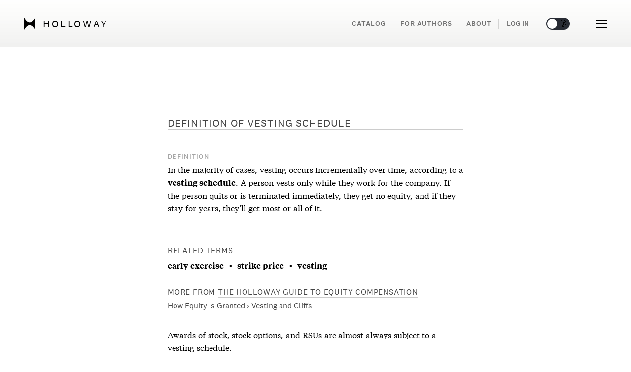

--- FILE ---
content_type: text/html; charset=utf-8
request_url: https://www.holloway.com/definitions/vesting-schedule
body_size: 51518
content:
<!doctype html><html lang="en"><head><link href="https://script.tapfiliate.com" rel="preconnect">
<link href="https://sessions.bugsnag.com" rel="preconnect">
<link href="https://cdn.segment.com" rel="preconnect">
<link href="https://cdn.amplitude.com" rel="preconnect">
<link href="https://www.google-analytics.com" rel="preconnect">
<link href="https://connect.facebook.net" rel="preconnect">
<link href="https://assets.customer.io" rel="preconnect">
<link href="https://rum-static.pingdom.net" rel="preconnect"><link href="/static/fonts/National2Web-Regular.woff2" rel="preload" as="font" type="font/woff2" crossorigin="anonymous">
<link href="/static/fonts/National2Web-RegularItalic.woff2" rel="preload" as="font" type="font/woff2" crossorigin="anonymous">
<link href="/static/fonts/National2Web-Medium.woff2" rel="preload" as="font" type="font/woff2" crossorigin="anonymous">
<link href="/static/fonts/National2Web-Bold.woff2" rel="preload" as="font" type="font/woff2" crossorigin="anonymous">
<link href="/static/fonts/National2Web-BoldItalic.woff2" rel="preload" as="font" type="font/woff2" crossorigin="anonymous">
<link href="/static/fonts/TiemposTextWeb-Regular.woff2" rel="preload" as="font" type="font/woff2" crossorigin="anonymous">
<link href="/static/fonts/TiemposTextWeb-RegularItalic.woff2" rel="preload" as="font" type="font/woff2" crossorigin="anonymous">
<link href="/static/fonts/TiemposTextWeb-Semibold.woff2" rel="preload" as="font" type="font/woff2" crossorigin="anonymous"><link data-chunk="app-routes-tree-Definition" rel="preload" as="style" href="/dist/app-routes-tree-Definition.ed3f906d70982af178bf.css">
<link data-chunk="app-routes-tree-Definition" rel="preload" as="style" href="/dist/app-routes-tree-About~app-routes-tree-Account~app-routes-tree-AdminEngagementsStats~app-routes-tree-~d884aaff.b3af8550d7361f8c94c9.css">
<link data-chunk="app" rel="preload" as="style" href="/dist/app.ec154fa4eae6251531dc.css">
<link data-chunk="app" rel="preload" as="style" href="/dist/vendors~app.c0edd69b185c13101550.css">
<link data-chunk="app" rel="preload" as="script" href="/dist/vendors~app.c0edd69b185c13101550.js">
<link data-chunk="app" rel="preload" as="script" href="/dist/app.ec154fa4eae6251531dc.js">
<link data-chunk="app-routes-tree-Definition" rel="preload" as="script" href="/dist/app-routes-tree-About~app-routes-tree-Account~app-routes-tree-AdminEngagementsStats~app-routes-tree-~d884aaff.b3af8550d7361f8c94c9.js">
<link data-chunk="app-routes-tree-Definition" rel="preload" as="script" href="/dist/app-routes-tree-Definition.ed3f906d70982af178bf.js"><link href="/static/favicons/safari-pinned-tab.svg" rel="mask-icon" color="#5bbad5"><title>Definition of vesting schedule &mdash; Holloway</title>
<meta name="msapplication-config" data-head="true" />
<meta name="pocket-site-verification" content="1015d55cc3dc173c4b0aa1a3d89c7d" data-head="true" />
<meta name="theme-color" content="#ffffff" data-head="true" />
<meta httpEquiv="X-UA-Compatible" content="IE=edge" data-head="true" />
<meta property="fbAppId" content="590702111272866" data-head="true" />
<meta name="viewport" content="width=device-width, initial-scale=1" data-head="true" />
<meta property="og:locale" content="en_US" data-head="true" />
<meta property="og:site_name" content="Holloway" data-head="true" />
<meta name="twitter:card" content="summary_large_image" data-head="true" />
<meta name="twitter:site" content="holloway" data-head="true" />
<meta property="og:image" content="/static/sharePreview/defaultSharePreview-56ab611b72.png" data-head="true" />
<meta property="og:description" content="In the majority of cases, vesting occurs incrementally over time, according to a vesting schedule. A person vests only while they work for the company. If the person quits or is terminated immediately, they get no equity, and if they stay for years, they&rsquo;ll get most or all of it." data-head="true" />
<meta name="description" content="In the majority of cases, vesting occurs incrementally over time, according to a vesting schedule. A person vests only while they work for the company. If the person quits or is terminated immediately, they get no equity, and if they stay for years, they&rsquo;ll get most or all of it." data-head="true" />
<meta name="twitter:image" content="/static/sharePreview/defaultSharePreview-56ab611b72.png" data-head="true" />
<meta name="twitter:description" content="In the majority of cases, vesting occurs incrementally over time, according to a vesting schedule. A person vests only while they work for the company. If the person quits or is terminated immediately, they get no equity, and if they stay for years, they&rsquo;ll get most or all of it." data-head="true" />
<meta property="og:type" content="article" data-head="true" />
<meta property="og:url" content="https://www.holloway.com/definitions/vesting-schedule" data-head="true" />
<meta property="og:title" content="Definition of vesting schedule &mdash; Holloway" data-head="true" />
<meta name="twitter:title" content="Definition of vesting schedule &mdash; Holloway" data-head="true" />
<link href="https://www.holloway.com/definitions/vesting-schedule" rel="canonical" data-head="true" >
<link href="https://www.holloway.com/static/favicons/icon-default-180x180-29ea5f3018.png" rel="apple-touch-icon" sizes="180x180" data-head="true" >
<link href="https://www.holloway.com/static/favicons/icon-default-16x16-7381be0a9a.png" rel="icon" sizes="16x16" type="image/png" data-head="true" >
<link href="https://www.holloway.com/static/favicons/icon-default-32x32-16ad66e46f.png" rel="icon" sizes="32x32" type="image/png" data-head="true" >
<link href="/static/favicons/icons-manifest-default.json" rel="manifest" data-head="true" >
<script data-head="true" type='application/ld+json'>{"@type":"Website","@context":"http://schema.org","url":"https://www.holloway.com","description":"Comprehensive, practical online books in business, technology, and personal growth. Researched, written, and refined by experts.","image":"/static/sharePreview/defaultSharePreview-56ab611b72.png"}</script>
<script data-head="true" type='application/ld+json'>{"@type":"WebPage","@context":"http://schema.org","abstract":"In the majority of cases, vesting occurs incrementally over time, according to a vesting schedule. A person vests only while they work for the company. If the person quits or is terminated immediately, they get no equity, and if they stay for years, they&rsquo;ll get most or all of it.","image":"/static/sharePreview/defaultSharePreview-56ab611b72.png","breadcrumb":"vesting schedule"}</script>
<script data-head="true" type='application/ld+json'>{"@type":"Article","@context":"http://schema.org","headline":"Definition of vesting schedule &mdash; Holloway","publisher":{"@type":"Organization","@context":"http://schema.org","name":"Holloway","legalName":"Holloway Inc.","url":"https://www.holloway.com","logo":"https://www.holloway.com/static/favicons/icon-default-180x180-29ea5f3018.png","foundingDate":2017,"sameAs":["https://www.facebook.com/hollowaybooks","https://twitter.com/holloway"],"founders":[{"@type":"Person","name":"Andy Sparks"},{"@type":"Person","name":"Joshua Levy"}]},"author":[],"editor":[]}</script>
<script data-head="true" type='application/ld+json'>{"@type":"BreadcrumbList","@context":"http://schema.org","itemListElement":[{"@type":"ListItem","name":"Holloway","item":"https://www.holloway.com","position":1},{"@type":"ListItem","name":"vesting schedule","item":"https://www.holloway.com/definitions/vesting-schedule","position":2}]}</script><link data-chunk="app" rel="stylesheet" href="/dist/vendors~app.c0edd69b185c13101550.css">
<link data-chunk="app" rel="stylesheet" href="/dist/app.ec154fa4eae6251531dc.css">
<link data-chunk="app-routes-tree-Definition" rel="stylesheet" href="/dist/app-routes-tree-About~app-routes-tree-Account~app-routes-tree-AdminEngagementsStats~app-routes-tree-~d884aaff.b3af8550d7361f8c94c9.css">
<link data-chunk="app-routes-tree-Definition" rel="stylesheet" href="/dist/app-routes-tree-Definition.ed3f906d70982af178bf.css"></head><body><div id='root' class='hydrate'><span data-saga-name="setThemeInCookiesSaga"></span><div style="--ui-theme-background-color:#fff;--ui-special-background-color:#fff;--ui-dark-background-color:#f1f1f1;--ui-alternative-theme-background-color:#282C34;--ui-background-accent-color-light:#b6a6a026;--ui-background-accent-color-regular:#8d755826;--ui-light-opacity:hsl(265deg 55% 100% / 92%);--ui-header-gradient:linear-gradient(rgba(255, 255, 254, 0.9), rgba(240, 240, 239, 0.95));--ui-header-gradient-start:rgba(255, 255, 254, 0.9);--ui-header-gradient-end:rgba(240, 240, 239, 0.95);--ui-footer-gradient:linear-gradient(#f5f5f4, white);--ui-panel-color:#f7f7f5;--ui-book-bend-gradient:linear-gradient(90deg, rgba(115,115,115,0.3) 0%, rgba(255,255,255,0) 1%, rgba(255,255,255,0) 2%, rgba(0,0,0,0.4) 3%, rgba(140,140,140,0.4) 4.5%, rgba(255,255,255,0.3) 5%, rgba(255,255,255,0) 5.5%, rgba(255,255,255,0) 99%, rgba(134,134,134,0.1) 100%);--ui-book-left-edge-gradient:linear-gradient(rgba(0, 0, 0, 1) 0%, rgba(125, 125, 125, 1) 80% rgba(255, 255, 255, 1) 100%);--ui-white-fade-gradient:linear-gradient(rgba(255, 255, 255, 0) 0%, rgba(255, 255, 255, 1) 50%, rgba(255, 255, 255, 1) 100%);--ui-result-hover-color:#e0e0da;--ui-delux-gold-gradient:linear-gradient(45deg, #f6b601 0%, #b58703 100%);--ui-buy-button-color:#FD9640;--ui-read-button-color:#83ab41;--ui-primary-button-color:#303030;--ui-primary-button-light-color:#cfcfcf;--ui-secondary-button-color:#dbd7d7;--ui-tertiary-button-color:#F8F9FA;--ui-button-text-color:#fff;--ui-button-white-text-color:#fff;--ui-button-black-text-color:#000;--ui-light-text-color:#fff;--ui-input-background-color:#fff;--ui-light-border-color:#f5f5f5;--ui-border-color:#eaeaea;--ui-darkest-border-color:#eaeaea;--ui-lighter-border-color:#F6F6F6;--ui-dark-border-color:#ccc;--ui-extra-dark-border-color:#979797;--ui-light-hint-text-color:#b0b0b0;--ui-hint-text-color:#959595;--ui-hint-text-color-alternative:#959595;--ui-dark-hint-text-color:#717171;--ui-darkest-hint-text-color:#222;--ui-symbol-color:#a0a2b2;--ui-text-color:#000;--ui-brighter-text-color:#000;--ui-black-text-color:#000;--ui-inverted-text-color:#fff;--ui-preview-color:#83ab41;--ui-danger-text-color:#b32222;--ui-danger-text-color-hover:#dc2929;--ui-input-background:#fafafa;--ui-disabled-input-background:#f9f9f9;--ui-extra-light-background:#fafafa;--ui-control-decoration-color:#828282;--ui-decoration-text-color-dark:#a5a5a5;--ui-decoration-text-color-light:#a5a5a5;--ui-decoration-background:#b5b5b5;--ui-decoration-background-dark:#a5a5a5;--ui-dark-text-color:#444;--ui-success-text-color:#4c9a2e;--ui-dark-success-color:#0C5404;--ui-light-success-color:#eaeaea;--ui-active-bookmark:#ffc411;--ui-active-bookmark-transparent:#ffcc1173;--ui-tag-background:#eee;--ui-pre-text-background:#fff;--ui-pre-text-legalese-background:#e3eff0;--ui-external-link-bright:#0078a3;--ui-external-link-medium:#2485a3;--ui-external-link-hint:#a3cbd9;--ui-internal-link-bright:#767676;--ui-internal-link-hint:#ccc;--ui-chrome-text-color:#828282;--ui-chrome-hover-color:#000;--ui-chrome-tooltip-color:rgba(30, 30, 30, 0.9);--ui-location-indicator-color:#000;--ui-active-decoration-color:#108ea6;--ui-keyword-highlight-color:#ffff87;--ui-flash-highlight-color:#fcffdb;--ui-dark-highlight-color:#ffde00;--ui-boxshadow:0 0 10px 6px rgba(0, 0, 0, .12);--ui-boxshadow-minimal:0 0 3px 2px rgba(0, 0, 0, .12);--ui-boxshadow-button:0 0 1px 1px rgba(0, 0, 0, .12);--ui-boxshadow-input:0 3px 4px -4px rgba(0, 0, 0, 0.2);--ui-boxshadow-image:0 3px 3px -1px #b5b5b5;--ui-boxshadow-image-hover:0 3px 3px 0 #b5b5b5;--ui-logical-neutral:rgba(0, 0, 0, 0.06);--ui-logical-neutral-dark:rgba(0, 0, 0, 0.67);--ui-logical-danger:#faeceb;--ui-logical-danger-dark:#7D0600;--ui-logical-important:#e9eef5;--ui-logical-important-dark:#00347d;--ui-logical-think:#d8efe5;--ui-logical-think-dark:#4b5e56;--ui-logical-action:#fbf2e1;--ui-logical-action-dark:#625f58;--ui-logical-caution:#fbf2e1;--ui-logical-caution-dark:#625f58;--ui-description-text-color:#44474c;--ui-page-content-color:#E2DFD9;--ui-warm-red-color:#E6311F;--ui-neutral-background-color:#f7f7f7;--ui-fade-in-gradient:linear-gradient(180deg, rgba(256, 256, 256, 1), rgba(256, 256, 256, 0));--ui-fade-out-gradient:linear-gradient(0deg, rgba(256, 256, 256, 1), rgba(256, 256, 256, 0));--ui-transaction-color:#D8D8D8;--ui-cart-color:#f7f7f5;--ui-twitter-logo-color:rgb(3, 169, 244);--ui-twitter-link-color:rgb(27, 149, 224);--ui-twitter-username-color:#596068;--ui-orange-clue-color:#ff5200;--ui-share-icon-black-color:#444444;--ui-rating-star:#FD9640;--ui-empty-rating-star:#444" id="theme-root"><div style="--doc-color-lightest:#F8F9FA;--doc-color-lighter:#E1E1E1;--doc-color-darker:#3B3B3B;--doc-color-darkest:#222222;--doc-color-secondary:#000;--doc-color-primary:#000;--doc-color-icon:#000;--doc-color-light:#F5F3EF;--doc-color-regular:#E2DFD9;--doc-color-warm:#A19887;--doc-color-warmer:#645D4E;--doc-color-dark:#3E3C38;--doc-color-background:#3E3C38;--doc-color-light-alpha07:#F5F3EF;--doc-color-light-alpha08:#F5F3EF;--doc-color-regular-darken20:#BCB5A7;--doc-color-background-darken20:#2F2D2A;--doc-color-brandmark:#000;--doc-color-share-link-background:#000;--doc-color-share-link-light:#000;--doc-color-share-link-dark:#000"><section><div class="_2YrRyV"></div><svg class="_3lIg6X"><defs><symbol id="icon-clear" viewBox="0 0 20 20"><path d="M8.114 10L.944 2.83 0 1.885 1.886 0l.943.943L10 8.113l7.17-7.17.944-.943L20 1.886l-.943.943-7.17 7.17 7.17 7.17.943.944L18.114 20l-.943-.943-7.17-7.17-7.17 7.17-.944.943L0 18.114l.943-.943L8.113 10z" fill-rule="evenodd"></path></symbol><symbol id="icon-cross" viewBox="0 0 20 20"><path fill-rule="nonzero" d="M8.586 10L.808 2.222 2.222.808 10 8.586 17.778.808l1.414 1.414L11.414 10l7.778 7.778-1.414 1.414L10 11.414l-7.778 7.778-1.414-1.414L8.586 10z"></path></symbol><symbol id="icon-logo-plain" viewBox="0 0 35 34"><g stroke="none" stroke-width="1" fill-rule="evenodd"><path d="M33.0836775,0 C33.0836775,0 26.1095414,13.2569391 17.5001087,13.2584739 C8.61377961,13.2600088 1.91653988,0 1.91653988,0 L0,0 L0,34 L1.91653988,34 C1.91653988,34 8.89067594,20.7432802 17.5001087,20.7417453 C26.3864377,20.7402105 33.0836775,34 33.0836775,34 L35,34 L35,0 L33.0836775,0 Z"></path></g></symbol><symbol id="icon-str-alert-diamond" viewBox="0 0 24 24"><g stroke="currentColor"><path d="M12,16.5h-1.63918e-08c-0.207107,9.05293e-09 -0.375,0.167893 -0.375,0.375c9.05293e-09,0.207107 0.167893,0.375 0.375,0.375c0.207107,-9.05293e-09 0.375,-0.167893 0.375,-0.375v1.63918e-08c0,-0.207107 -0.167893,-0.375 -0.375,-0.375v0" stroke-linecap="round" fill="none" stroke-linejoin="round"></path><path fill="none" stroke-linecap="round" d="M12,13.5v-7.5"></path><path d="M1.28,13.281l-2.03219e-07,-2.03466e-07c-0.706594,-0.707452 -0.706594,-1.85355 4.06438e-07,-2.561l9.44,-9.439l1.06752e-07,-1.07012e-07c0.70521,-0.706924 1.84997,-0.708314 2.5569,-0.00310355c0.00103584,0.00103333 0.00207043,0.00206792 0.00310376,0.00310376l9.44,9.439l9.12739e-08,9.13848e-08c0.706594,0.707452 0.706594,1.85355 -1.82548e-07,2.561l-9.44,9.439l-2.02792e-08,2.02611e-08c-0.707109,0.706479 -1.85289,0.706479 -2.56,-4.05222e-08Z" stroke-linecap="round" fill="none" stroke-linejoin="round"></path></g></symbol><symbol id="icon-str-road-sign-no-entry" viewBox="0 0 24 24"><circle cx="12" cy="12" r="11.25" stroke="currentColor"></circle><rect x="5.25" y="9.75" width="13.5" height="4.5" rx="1" ry="1"></rect></symbol><symbol id="icon-str-alert-triangle" viewBox="0 0 24 24"><g stroke="currentColor"><path d="M12,18.75h-1.63918e-08c-0.207107,9.05293e-09 -0.375,0.167893 -0.375,0.375c9.05293e-09,0.207107 0.167893,0.375 0.375,0.375c0.207107,-9.05293e-09 0.375,-0.167893 0.375,-0.375v1.63918e-08c0,-0.207107 -0.167893,-0.375 -0.375,-0.375v0" stroke-linecap="round" fill="none" stroke-linejoin="round"></path><path fill="none" stroke-linecap="round" d="M12,15.75v-7.5"></path><path d="M13.621,1.76l3.9326e-08,8.00607e-08c-0.43975,-0.895254 -1.52198,-1.26451 -2.41724,-0.824762c-0.358575,0.176133 -0.648629,0.466187 -0.824762,0.824762l-9.473,19.298l-1.5871e-08,3.22857e-08c-0.370583,0.753864 -0.0598732,1.66541 0.69399,2.03599c0.209097,0.102788 0.439014,0.156164 0.67201,0.156009h19.456l4.34975e-08,2.88658e-11c0.840025,0.000557409 1.52145,-0.679965 1.52201,-1.51999c0.000154607,-0.232996 -0.0532212,-0.462912 -0.156009,-0.67201Z" stroke-linecap="round" fill="none" stroke-linejoin="round"></path></g></symbol><symbol id="icon-str-pen-add" viewBox="0 0 24 24"><g stroke-linecap="round" fill="none" stroke-linejoin="round" stroke="currentColor"><path d="M0.75,4.5h7.5"></path><path d="M4.5,0.75v7.5"></path><path d="M20.147,12.9l-4.7,-4.7l2.526,-2.526l1.78189e-07,-1.78295e-07c0.768323,-0.76878 2.01439,-0.769151 2.78317,-0.000827476c0.000276026,0.000275862 0.00055197,0.000551806 0.000827832,0.000827832l1.918,1.918l5.13312e-08,5.13897e-08c0.767885,0.768761 0.767885,2.01424 -1.02473e-07,2.783Z"></path><path d="M20.147,12.9l-4.7,-4.7l-6.072,2.548l-6.75662e-08,1.93034e-08c-0.736201,0.21033 -1.31167,0.785799 -1.522,1.522l-2.734,10.274l-1.62536e-08,5.68195e-08c-0.0841482,0.294167 0.0861055,0.600852 0.380272,0.685c0.0995789,0.0284851 0.205149,0.0284851 0.304728,-4.38246e-08l10.273,-2.729l1.06532e-07,-3.05475e-08c0.737514,-0.211478 1.31346,-0.788934 1.523,-1.527Z"></path><path d="M5.26,23.09l7.47,-7.47"></path></g></symbol><symbol id="icon-str-quill-write" viewBox="0 0 24 24"><g stroke-linecap="round" stroke="currentColor" fill="none" stroke-linejoin="round"><path d="M18.748,14.249v7.5v0c0,0.828427 -0.671573,1.5 -1.5,1.5h-15h-6.55671e-08c-0.828427,-3.62117e-08 -1.5,-0.671573 -1.5,-1.5c0,0 0,0 0,0v-15l1.68754e-14,2.26494e-07c-1.25089e-07,-0.828427 0.671573,-1.5 1.5,-1.5h7.5"></path><path d="M10.98,13.01l5.83,-5.84"></path><path d="M23.177,0.809l7.87351e-07,8.52379e-08c-0.744492,-0.080598 -1.49551,-0.0805981 -2.24,-1.70476e-07l-2,3.18l-1.231,-2.289c-4.46,2.188 -6.2,7.478 -4.552,9.13c2.215,2.216 10.972,-1.665 10.023,-10.021Z"></path></g></symbol><symbol id="icon-str-alert-circle" viewBox="0 0 24 24"><g stroke="currentColor" fill="none"><path d="M12,16.5h-1.63918e-08c-0.207107,9.05293e-09 -0.375,0.167893 -0.375,0.375c9.05293e-09,0.207107 0.167893,0.375 0.375,0.375c0.207107,-9.05293e-09 0.375,-0.167893 0.375,-0.375v1.63918e-08c0,-0.207107 -0.167893,-0.375 -0.375,-0.375v0" stroke-linecap="round" stroke-linejoin="round"></path><path stroke-linecap="round" d="M12,13.5v-8.25"></path><path d="M19.955,4.04505c4.3934,4.3934 4.3934,11.5165 0,15.9099c-4.3934,4.3934 -11.5165,4.3934 -15.9099,0c-4.3934,-4.3934 -4.3934,-11.5165 -1.77636e-15,-15.9099c4.3934,-4.3934 11.5165,-4.3934 15.9099,-1.77636e-15"></path></g></symbol><symbol id="icon-str-natural-disaster-hurricane" viewBox="0 0 24 24"><g stroke-linecap="round" fill="none" stroke-linejoin="round" stroke="currentColor"><path d="M18.8616,1.40901c4.10051,0.87868 4.10051,2.3033 0,3.18198c-4.10051,0.87868 -10.7487,0.87868 -14.8492,0c-4.10051,-0.87868 -4.10051,-2.3033 -1.77636e-15,-3.18198c4.10051,-0.87868 10.7487,-0.87868 14.8492,-4.44089e-16"></path><path fill-rule="evenodd" d="M19.405,8.225c-1.186,0.99 -5.923,1.632 -10.709,1.4"></path><path fill-rule="evenodd" d="M18.661,12.983l6.4818e-07,-3.66212e-07c-1.1459,0.647414 -2.41838,1.03905 -3.73,1.148"></path><path fill-rule="evenodd" d="M0.937,3c0,0 -2.061,4.764 7.5,10.5c7.5,4.5 5.25,9.75 5.25,9.75c0,0 6,-2.25 5.25,-7.5c-1.473,-10.315 3,-7.5 3,-12.75"></path></g></symbol><symbol id="icon-str-task-finger-bandage" viewBox="0 0 24 24"><g stroke-linecap="round" fill="none" stroke-linejoin="round" stroke="currentColor"><path d="M8.25,23.261l-5.223,-5.224l2.11416e-08,2.18395e-08c-1.01872,-1.05235 -0.991456,-2.73128 0.0608933,-3.75c1.02827,-0.995404 2.66084,-0.995404 3.68911,-4.22832e-08l1.473,1.474v-12l3.37508e-14,4.52987e-07c-2.50178e-07,-1.65685 1.34315,-3 3,-3c1.65685,-2.50178e-07 3,1.34315 3,3c0,0 0,1.77636e-15 0,1.77636e-15v7.5h1.5l-2.62268e-07,5.32907e-15c3.31371,-1.44847e-07 6,2.68629 6,6v6"></path><path d="M14.25,9.76h-6"></path><path d="M14.25,5.26h-6"></path><path d="M3.75,5.261l4.5,2.25l-4.5,2.25"></path></g></symbol><symbol id="icon-str-newspaper" viewBox="0 0 24 24"><g stroke-linecap="round" fill="none" stroke-linejoin="round" stroke="currentColor"><path d="M2.25,23.25c-0.82842,0 -1.5,-0.67158 -1.5,-1.5v-19.5c0,-0.82842 0.67158,-1.5 1.5,-1.5h19.5c0.82842,0 1.5,0.67158 1.5,1.5v19.5c0,0.82842 -0.67158,1.5 -1.5,1.5Z"></path><path d="M13.5,13.5h6"></path><path d="M13.5,16.5h6"></path><path d="M13.5,19.5h3.75"></path><path d="M3.75,13.5h6"></path><path d="M3.75,16.5h6"></path><path d="M3.75,19.5h3.75"></path><path d="M4.5,9.75c-0.41421,0 -0.75,-0.33579 -0.75,-0.75v-4.5c0,-0.41421 0.33579,-0.75 0.75,-0.75h15c0.41421,0 0.75,0.33579 0.75,0.75v4.5c0,0.41421 -0.33579,0.75 -0.75,0.75Z"></path></g></symbol><symbol id="icon-str-new-circle" viewBox="0 0 24 24"><g stroke-linecap="round" stroke-width="1" stroke="currentColor" fill="none" stroke-linejoin="round"><path d="M5.499,15.5v-6l3,6v-6"></path><path d="M13.52,15.5h-2l-4.37114e-08,-1.77636e-15c-0.552285,-2.41411e-08 -1,-0.447715 -1,-1c0,0 0,0 0,0v-4l1.06581e-14,1.50996e-07c-8.33927e-08,-0.552285 0.447715,-1 1,-1h2"></path><path d="M10.52,12.5h2"></path><path d="M19.5,9.5v1.764l2.46157e-07,-0.00216047c0,1.47044 -0.342023,2.92073 -0.999035,4.23623l-1,-4l-1,4l8.62533e-08,1.72462e-07c-0.657762,-1.31518 -1.00014,-2.7655 -1,-4.236v-1.76207"></path><path d="M20.1317,3.86827c4.49103,4.49103 4.49103,11.7724 0,16.2635c-4.49103,4.49103 -11.7724,4.49103 -16.2635,0c-4.49103,-4.49103 -4.49103,-11.7724 0,-16.2635c4.49103,-4.49103 11.7724,-4.49103 16.2635,0"></path></g></symbol><symbol id="icon-str-sigma" viewBox="0 0 24 24"><path stroke-linecap="round" fill="none" stroke-linejoin="round" stroke="currentColor" d="M20.75,0.748h-16.939l-3.92561e-08,-1.78026e-11c-0.414214,-0.000187816 -0.750152,0.335446 -0.75034,0.74966c-9.01727e-05,0.198869 0.0788063,0.389631 0.21934,0.53034l8.909,8.909l-4.5912e-08,-4.59259e-08c0.585573,0.58575 0.585573,1.53525 9.1824e-08,2.121l-8.909,8.909l6.69093e-09,-6.71707e-09c-0.292711,0.293855 -0.291784,0.769361 0.00207082,1.06207c0.140492,0.139945 0.33063,0.218645 0.528929,0.218928h16.939"></path></symbol><symbol id="icon-str-hourglass" viewBox="0 0 24 24"><g stroke-linecap="round" fill="none" stroke-linejoin="round" stroke="currentColor"><path d="M6.038,5.478c0.556,3.209 2.51,5.407 5.962,6.522c3.452,-1.115 5.406,-3.313 5.962,-6.522l6.56499e-08,-4.26843e-07c0.125934,-0.818799 -0.435745,-1.58466 -1.25454,-1.71059c-0.0782361,-0.0120329 -0.157302,-0.0178542 -0.236457,-0.0174091h-8.942l2.89696e-08,1.62868e-10c-0.828414,-0.00465738 -1.50375,0.663129 -1.50841,1.49154c-0.000445012,0.0791548 0.00537623,0.158221 0.0174092,0.236457Z"></path><path d="M3.75,0.75h16.5"></path><path d="M7.529,20.25l1.89039e-08,-1.04343e-10c-0.828415,0.00457255 -1.50368,-0.663283 -1.50826,-1.4917c-0.000434757,-0.0787655 0.00533524,-0.157443 0.0172565,-0.235302c0.556,-3.209 2.51,-5.407 5.962,-6.523c3.452,1.116 5.406,3.314 5.962,6.523l7.99256e-08,5.22007e-07c0.125381,0.818884 -0.436814,1.58436 -1.2557,1.70974c-0.0778593,0.0119212 -0.156537,0.0176912 -0.235302,0.0172564Z"></path><path d="M3.75,23.25h16.5"></path></g></symbol><symbol id="icon-str-video-game-key" viewBox="0 0 24 24"><g stroke-linecap="round" fill="none" stroke-linejoin="round" stroke="currentColor"><path d="M18,21h3"></path><path d="M19.5,19.5v3"></path><path d="M0.75,5.25h4.5"></path><path d="M3,3v4.5"></path><path d="M18.4295,5.57152c0.96069,0.96069 0.96069,2.51828 0,3.47897c-0.96069,0.96069 -2.51828,0.96069 -3.47897,0c-0.96069,-0.96069 -0.96069,-2.51828 0,-3.47897c0.96069,-0.96069 2.51828,-0.96069 3.47897,0"></path><path d="M10.855,10.246l-9.5,9.5l-8.64554e-09,8.64554e-09c-0.800813,0.800813 -0.800813,2.09919 1.72911e-08,2.9c0.800813,0.800813 2.09919,0.800813 2.9,-1.72911e-08l1.445,-1.446l1.458,1.458l-1.59998e-08,-1.59998e-08c0.64065,0.64065 1.67935,0.64065 2.32,1.38329e-08c0.64065,-0.64065 0.64065,-1.67935 1.38329e-08,-2.32c0,0 -1.77636e-15,0 -1.77636e-15,0l-1.457,-1.458l5.734,-5.734l-3.44126e-07,-1.73735e-07c3.23468,1.63306 7.18076,0.334683 8.81382,-2.9c1.63306,-3.23468 0.334683,-7.18076 -2.9,-8.81382c-3.23468,-1.63306 -7.18076,-0.334683 -8.81382,2.9c-0.938786,1.8595 -0.938786,4.05432 -3.4747e-07,5.91382Z"></path></g></symbol><symbol id="icon-str-money-bag-dollar" viewBox="0 0 24 24"><g stroke-linecap="round" fill="none" stroke-linejoin="round" stroke="currentColor"><path d="M13.574,12.75h-2.033l-6.83493e-08,4.77378e-11c-0.741166,0.000517698 -1.34158,0.601771 -1.34106,1.34294c0.000382364,0.547414 0.333216,1.03973 0.841062,1.24406l2.064,0.826l-1.24324e-07,-5.0023e-08c0.687595,0.27666 1.02072,1.05834 0.744063,1.74594c-0.204337,0.507847 -0.696649,0.84068 -1.24406,0.841062h-2.031"></path><path d="M12.07,12.75v-0.75"></path><path d="M12.07,19.5v-0.75"></path><path d="M6.82,8.25h10.5"></path><path d="M15.63,5.036l1.438,-2.876l1.69475e-08,-3.39533e-08c0.184987,-0.370611 0.0345098,-0.821013 -0.336101,-1.006c-0.210894,-0.105266 -0.459005,-0.105266 -0.669899,3.3895e-08l-1.9,0.948l-4.66868e-09,2.33053e-09c-0.338248,0.168848 -0.749289,0.0595511 -0.959,-0.255l-0.503,-0.763l1.89742e-08,2.84558e-08c-0.229796,-0.344626 -0.695456,-0.437714 -1.04008,-0.207918c-0.0823462,0.0549082 -0.15301,0.125572 -0.207918,0.207918l-0.509,0.763l-8.86795e-09,1.33353e-08c-0.209434,0.314938 -0.620801,0.424322 -0.959,0.255l-1.897,-0.948l7.29045e-09,3.62083e-09c-0.371474,-0.184494 -0.822174,-0.0329169 -1.00667,0.338557c-0.1044,0.210206 -0.104523,0.457133 -0.000331574,0.667443l1.41,2.82"></path><path d="M7.237,10.5l-2.76,3.2l-6.84483e-09,8.89751e-09c-1.99761,2.59667 -1.51198,6.32108 1.08469,8.31869c1.03654,0.797406 2.30753,1.22993 3.61531,1.23031h5.79l5.71216e-08,-1.63212e-11c3.27615,-0.000936 5.93124,-2.65754 5.9303,-5.93369c-0.000373632,-1.30777 -0.432899,-2.57877 -1.23031,-3.61531l-2.76,-3.2"></path></g></symbol><symbol id="icon-str-analytics-graph-lines" viewBox="0 0 24 24"><g stroke-linecap="round" fill="none" stroke-linejoin="round" stroke="currentColor"><path d="M0.75,23.25h21.75"></path><path d="M2.749,18.75h2.751h-2.18557e-08c0.276142,-1.20706e-08 0.5,0.223858 0.5,0.5v4h-3.751v-4l5.32907e-15,-5.36422e-08c4.16963e-08,-0.276142 0.223858,-0.5 0.5,-0.5Z"></path><path d="M10.249,9.75h2.751h-2.18557e-08c0.276142,-1.20706e-08 0.5,0.223858 0.5,0.5v13h-3.751v-13l5.32907e-15,-5.36422e-08c4.16963e-08,-0.276142 0.223858,-0.5 0.5,-0.5Z"></path><path d="M17.749,14.25h2.751h-2.18557e-08c0.276142,-1.20706e-08 0.5,0.223858 0.5,0.5v8.5h-3.75v-8.5l-9.52127e-13,-9.02647e-07c-4.16374e-08,-0.275752 0.223249,-0.499448 0.499001,-0.499999Z"></path><path d="M6.88,5.12l-4.01,4.01"></path><path d="M14.31,6.32l-4.67,-1.25"></path><path d="M20.39,2.89l-3.58,2.8"></path><path d="M9.30966,3.44034c0.585786,0.585786 0.585786,1.53553 0,2.12132c-0.585786,0.585786 -1.53553,0.585786 -2.12132,0c-0.585786,-0.585786 -0.585786,-1.53553 0,-2.12132c0.585786,-0.585786 1.53553,-0.585786 2.12132,-4.44089e-16"></path><path d="M22.8107,1.18934c0.585786,0.585786 0.585786,1.53553 0,2.12132c-0.585786,0.585786 -1.53553,0.585786 -2.12132,4.44089e-16c-0.585786,-0.585786 -0.585786,-1.53553 0,-2.12132c0.585786,-0.585786 1.53553,-0.585786 2.12132,0"></path><path d="M16.8107,5.68934c0.585786,0.585786 0.585786,1.53553 0,2.12132c-0.585786,0.585786 -1.53553,0.585786 -2.12132,0c-0.585786,-0.585786 -0.585786,-1.53553 0,-2.12132c0.585786,-0.585786 1.53553,-0.585786 2.12132,0"></path><path d="M3.30966,9.44034c0.585786,0.585786 0.585786,1.53553 0,2.12132c-0.585786,0.585786 -1.53553,0.585786 -2.12132,0c-0.585786,-0.585786 -0.585786,-1.53553 0,-2.12132c0.585786,-0.585786 1.53553,-0.585786 2.12132,0"></path></g></symbol><symbol id="icon-str-camera-studio" viewBox="0 0 24 24"><g stroke-linecap="round" fill="none" stroke-linejoin="round" stroke="currentColor"><path d="M2.25,22.5c-0.82842,0 -1.5,-0.67158 -1.5,-1.5v-7.5c0,-0.82842 0.67158,-1.5 1.5,-1.5h13.5c0.82842,0 1.5,0.67158 1.5,1.5v7.5c0,0.82842 -0.67158,1.5 -1.5,1.5Z"></path><path d="M17.25,19.832l4.987,1.87l3.17879e-08,1.19028e-08c0.387911,0.145251 0.820124,-0.051464 0.965375,-0.439375c0.0314495,-0.08399 0.0475798,-0.17294 0.0476247,-0.262625v-6.836l-1.37895e-09,-1.10836e-06c-0.000514958,-0.413661 -0.336271,-0.748582 -0.749932,-0.748067c-0.0898633,0.000111869 -0.178973,0.0163942 -0.263069,0.0480685l-4.987,1.87Z"></path><path d="M4.5,15h8.25"></path><path d="M7.15165,2.59835c1.46447,1.46447 1.46447,3.83883 0,5.3033c-1.46447,1.46447 -3.83883,1.46447 -5.3033,0c-1.46447,-1.46447 -1.46447,-3.83883 -4.44089e-16,-5.3033c1.46447,-1.46447 3.83883,-1.46447 5.3033,-4.44089e-16"></path><path d="M16.3713,3.87868c1.17157,1.17157 1.17157,3.07107 0,4.24264c-1.17157,1.17157 -3.07107,1.17157 -4.24264,0c-1.17157,-1.17157 -1.17157,-3.07107 0,-4.24264c1.17157,-1.17157 3.07107,-1.17157 4.24264,-8.88178e-16"></path></g></symbol><symbol id="icon-str-book-flip-page" viewBox="0 0 24 24"><g stroke-linecap="round" fill="none" stroke-linejoin="round" stroke="currentColor"><path d="M18,4.144l-3.12406e-06,5.0207e-07c1.56501,-0.251515 3.14693,-0.38323 4.73199,-0.394l-2.67243e-08,4.10584e-10c0.136207,-0.00209263 0.267735,0.0496563 0.366,0.144l-1.95986e-08,-1.8996e-08c0.0964096,0.0934453 0.151186,0.221738 0.152,0.356v15.768l9.29705e-09,-9.43672e-07c-0.00270916,0.275012 -0.224987,0.497291 -0.499999,0.500001c-8.29299,0.103 -10.75,2.732 -10.75,2.732v-16.768c0,0 -2.455,-2.626 -10.732,-2.732l5.64642e-10,1.08216e-11c-0.136895,-0.00262366 -0.269241,0.0491638 -0.368,0.144l-3.22737e-08,3.16344e-08c-0.0956743,0.093779 -0.149713,0.22203 -0.15,0.356v15.768l-9.75047e-09,-9.89699e-07c0.00270914,0.275012 0.224987,0.497291 0.499999,0.500001c8.293,0.103 10.75,2.732 10.75,2.732"></path><path d="M12,22.757l-1.48877e-07,1.22122e-06c0.157998,-1.29604 0.732046,-2.5059 1.636,-3.448l2.14926e-07,-2.31846e-07c1.1632,-1.25477 2.68863,-2.11571 4.364,-2.463v-15.603l-1.29157e-08,-6.79515e-07c-0.00310609,-0.16341 -0.088978,-0.314062 -0.228001,-0.4l4.02538e-08,2.52997e-08c-0.147309,-0.0925843 -0.327553,-0.116666 -0.494,-0.066l3.4031e-07,-9.77874e-08c-1.40317,0.4032 -2.66502,1.19211 -3.642,2.277l-2.09963e-07,2.18795e-07c-0.903566,0.941574 -1.47759,2.15066 -1.636,3.446"></path></g></symbol><symbol id="icon-str-headphones-1" viewBox="0 0 24 24"><g stroke-linecap="round" fill="none" stroke-linejoin="round" stroke="currentColor"><path d="M4.75,23.25c-0.55228,0 -1,-0.44772 -1,-1v-8.5c0,-0.55228 0.44772,-1 1,-1h2.5c0.55228,0 1,0.44772 1,1v8.5c0,0.55228 -0.44772,1 -1,1Z"></path><path d="M16.75,23.25c-0.55228,0 -1,-0.44772 -1,-1v-8.5c0,-0.55228 0.44772,-1 1,-1h2.5c0.55228,0 1,0.44772 1,1v8.5c0,0.55228 -0.44772,1 -1,1Z"></path><path d="M0.75,18v-6l1.27898e-13,1.6987e-06c-9.38168e-07,-6.2132 5.03679,-11.25 11.25,-11.25c6.2132,-9.38168e-07 11.25,5.03679 11.25,11.25c0,0 0,1.06581e-14 0,1.06581e-14v6"></path></g></symbol><symbol id="icon-str-download-thick-box" viewBox="0 0 24 24"><g stroke-linecap="round" fill="none" stroke-linejoin="round" stroke="currentColor"><path d="M12,10.5v9"></path><path d="M15.001,16.5l-3,3l-3,-3"></path><path d="M2.251,23.25c-0.82842,0 -1.5,-0.67158 -1.5,-1.5v-13.5c0,-0.82842 0.67158,-1.5 1.5,-1.5h19.5c0.82842,0 1.5,0.67158 1.5,1.5v13.5c0,0.82842 -0.67158,1.5 -1.5,1.5Z"></path><path d="M0.954,7.5l2.4,-5.859l-5.46537e-08,1.23021e-07c0.240878,-0.542199 0.778703,-0.891471 1.372,-0.891h14.55l5.62502e-08,-7.13829e-12c0.592935,-7.5233e-05 1.13027,0.349133 1.371,0.891l2.344,5.765"></path><path d="M12,6.75v-6"></path></g></symbol><symbol id="icon-str-file-download" viewBox="0 0 24 24"><g stroke-linecap="round" stroke-width="1.5" stroke="currentColor" fill="none" stroke-linejoin="round"><path d="M12,0.75v15"></path><path d="M7.502,11.251l4.5,4.5l4.5,-4.5"></path><path d="M15.752,4.5h2.248l-1.31134e-07,3.55271e-15c1.65685,-7.24234e-08 3,1.34315 3,3v12.75v0c0,1.65685 -1.34315,3 -3,3h-12l-1.31134e-07,-3.55271e-15c-1.65685,-7.24234e-08 -3,-1.34315 -3,-3c0,0 0,-3.55271e-15 0,-3.55271e-15v-12.75l3.37508e-14,4.52987e-07c-2.50178e-07,-1.65685 1.34315,-3 3,-3h2.25"></path></g></symbol><symbol id="icon-str-book-info-custom" viewBox="0 0 24 24"><g stroke-linecap="round" stroke-width="1.5" stroke="currentColor" fill="none" stroke-linejoin="round"><path d="M11.25,23.25h-7.5l-9.83506e-08,-3.55271e-15c-1.24264,-5.43175e-08 -2.25,-1.00736 -2.25,-2.25c0,0 0,0 0,0"></path><path d="M19.5,9.75v-8.25v0c0,-0.414214 -0.335786,-0.75 -0.75,-0.75h-14.25l-1.31134e-07,3.55271e-15c-1.65685,7.24234e-08 -3,1.34315 -3,3c0,0 0,3.55271e-15 0,3.55271e-15v17.25l2.57572e-14,3.39741e-07c-1.87634e-07,-1.24264 1.00736,-2.25 2.25,-2.25h5.25"></path><path d="M21.4926,13.0074c2.34315,2.34315 2.34315,6.14214 0,8.48528c-2.34315,2.34315 -6.14214,2.34315 -8.48528,0c-2.34315,-2.34315 -2.34315,-6.14214 -1.77636e-15,-8.48528c2.34315,-2.34315 6.14214,-2.34315 8.48528,-1.77636e-15"></path><path d="M17.25,20.25v-3"></path><path d="M17.25,14.311h-1.63918e-08c-0.207107,9.05293e-09 -0.375,0.167893 -0.375,0.375c9.05293e-09,0.207107 0.167893,0.375 0.375,0.375c0.207107,-9.05293e-09 0.375,-0.167893 0.375,-0.375l2.95916e-09,-1.10585e-06c0.000552414,-0.206554 -0.166445,-0.374446 -0.372998,-0.374999c-0.000667559,-1.78534e-06 -0.00133512,-1.78337e-06 -0.00200268,5.92159e-09"></path></g></symbol><symbol id="icon-str-wench-double" viewBox="0 0 24 24"><g stroke-linecap="round" fill="none" stroke-linejoin="round" stroke="currentColor"><path d="M9.4,16.742l7.339,-7.342l-4.09887e-07,-1.95602e-07c2.2679,1.08226 4.98374,0.121121 6.066,-2.14677c0.591483,-1.23946 0.591483,-2.67977 3.91205e-07,-3.91922l-1.425,1.429l1.04363e-07,-1.04363e-07c-0.592049,0.592049 -1.55195,0.592049 -2.144,2.08726e-07c-0.592049,-0.592049 -0.592049,-1.55195 -2.08726e-07,-2.144l1.424,-1.425l5.08947e-08,2.42875e-08c-2.2679,-1.08226 -4.98374,-0.12112 -6.066,2.14678c-0.591483,1.23946 -0.591483,2.67977 -4.8575e-08,3.91922l-7.337,7.34l5.08947e-08,2.42875e-08c-2.2679,-1.08226 -4.98374,-0.12112 -6.066,2.14678c-0.591483,1.23946 -0.591483,2.67977 -4.8575e-08,3.91922l1.425,-1.424l1.18011e-07,-1.09796e-07c0.612985,-0.570315 1.57224,-0.535724 2.14256,0.0772615c0.5409,0.581369 0.541529,1.48161 0.00144379,2.06374l-1.424,1.425l-2.9579e-07,-1.40925e-07c2.26858,1.08083 4.98381,0.117979 6.06465,-2.1506c0.590064,-1.23849 0.589826,-2.6771 -0.000645435,-3.9154Z"></path><path d="M7.787,9.935l-0.53,-0.53l5.08947e-08,-2.42875e-08c-2.2679,1.08226 -4.98374,0.12112 -6.066,-2.14678c-0.591483,-1.23946 -0.591483,-2.67977 -4.8575e-08,-3.91922l1.425,1.424l-2.02921e-08,-2.02921e-08c0.592049,0.592049 1.55195,0.592049 2.144,1.27835e-08c0.592049,-0.592049 0.592049,-1.55195 1.27835e-08,-2.144c0,0 -8.88178e-16,-8.88178e-16 -8.88178e-16,-8.88178e-16l-1.424,-1.425l-2.9579e-07,1.40925e-07c2.26858,-1.08083 4.98381,-0.117979 6.06465,2.1506c0.590064,1.23849 0.589826,2.6771 -0.000645435,3.9154l0.452,0.453"></path><path d="M16.109,13.968l0.63,0.629l-4.09887e-07,1.95602e-07c2.2679,-1.08226 4.98374,-0.121121 6.066,2.14677c0.591483,1.23946 0.591483,2.67977 3.91205e-07,3.91922l-1.425,-1.424l1.04363e-07,1.04363e-07c-0.592049,-0.592049 -1.55195,-0.592049 -2.144,-2.08726e-07c-0.592049,0.592049 -0.592049,1.55195 -2.08726e-07,2.144c0,0 0,0 0,0l1.424,1.425l5.08947e-08,-2.42875e-08c-2.2679,1.08226 -4.98374,0.12112 -6.066,-2.14678c-0.591483,-1.23946 -0.591483,-2.67977 -4.8575e-08,-3.91922l-0.629,-0.63"></path></g></symbol><symbol id="icon-str-copy-paste" viewBox="0 0 24 24"><g stroke-linecap="round" stroke="currentColor" fill="none" stroke-linejoin="round"><path d="M20.25,8.249v-3v0c0,-0.828427 -0.671573,-1.5 -1.5,-1.5h-4"></path><path d="M6.25,3.749h-4l-6.55671e-08,3.55271e-15c-0.828427,3.62117e-08 -1.5,0.671573 -1.5,1.5c0,0 0,3.55271e-15 0,3.55271e-15v16.5l1.68754e-14,-2.26494e-07c-1.25089e-07,0.828427 0.671573,1.5 1.5,1.5h6"></path><path d="M14.421,4.736l1.70847e-08,-5.11314e-08c-0.102346,0.306301 -0.389052,0.512875 -0.712,0.513h-6.418l-2.03548e-08,-7.85949e-12c-0.322947,-0.00012471 -0.609654,-0.206699 -0.712,-0.513l-1,-3l9.45021e-09,2.81987e-08c-0.131445,-0.392222 0.0799563,-0.816737 0.472178,-0.948182c0.0772955,-0.025904 0.158302,-0.0390156 0.239822,-0.0388176h8.418l-2.6737e-08,6.4961e-11c0.41366,-0.00100505 0.749813,0.333518 0.750818,0.747178c0.000198066,0.0815204 -0.0129136,0.162526 -0.0388176,0.239822Z"></path><path d="M12.75,23.249c-0.82842,0 -1.5,-0.67158 -1.5,-1.5v-9c0,-0.82842 0.67158,-1.5 1.5,-1.5h9c0.82842,0 1.5,0.67158 1.5,1.5v9c0,0.82842 -0.67158,1.5 -1.5,1.5Z"></path><path d="M14.25,14.25h6"></path><path d="M14.25,17.25h6"></path><path d="M14.25,20.25h2.25"></path></g></symbol><symbol id="icon-str-arrow-up-1" viewBox="0 0 24 24"><path stroke-width="2" stroke-linecap="round" fill-rule="evenodd" stroke="currentColor" fill="none" stroke-linejoin="round" d="M0.75,17.189l10.72,-10.719l-2.22679e-08,2.22996e-08c0.292294,-0.292711 0.766535,-0.293049 1.05925,-0.000754355c0.000251616,0.000251258 0.000503053,0.000502695 0.00075431,0.00075431l10.72,10.719"></path></symbol><symbol id="icon-str-arrow-down-1" viewBox="0 0 24 24"><path stroke-width="2" stroke-linecap="round" fill-rule="evenodd" stroke="currentColor" fill="none" stroke-linejoin="round" d="M23.25,7.311l-10.72,10.719l-2.40003e-08,2.40345e-08c-0.292294,0.292711 -0.766535,0.293049 -1.05925,0.000754262c-0.000251616,-0.000251258 -0.000503053,-0.000502695 -0.00075431,-0.00075431l-10.72,-10.719"></path></symbol><symbol id="icon-str-pencil-write" viewBox="0 0 24 24"><g stroke-linecap="round" stroke="currentColor" fill="none" stroke-linejoin="round"><path d="M13.045,14.136l-3.712,0.531l0.53,-3.713l9.546,-9.546l-9.48624e-09,9.48624e-09c0.878685,-0.878685 2.30331,-0.878685 3.182,-1.89725e-08c0.878685,0.878685 0.878685,2.30331 1.89725e-08,3.182Z"></path><path d="M18.35,2.47l3.18,3.18"></path><path d="M18.75,14.25v7.5v0c0,0.828427 -0.671573,1.5 -1.5,1.5h-15h-6.55671e-08c-0.828427,-3.62117e-08 -1.5,-0.671573 -1.5,-1.5c0,0 0,0 0,0v-15l1.68754e-14,2.26494e-07c-1.25089e-07,-0.828427 0.671573,-1.5 1.5,-1.5h7.5"></path></g></symbol><symbol id="icon-str-view-1" viewBox="0 0 24 24"><g stroke-linecap="round" stroke="currentColor" fill="none" stroke-linejoin="round"><path d="M12,5.251c-4.031,-0.068 -8.2,2.749 -10.821,5.634l-3.39894e-08,3.77346e-08c-0.569817,0.632603 -0.569817,1.5934 6.79788e-08,2.226c2.564,2.824 6.721,5.706 10.821,5.637c4.1,0.069 8.258,-2.813 10.824,-5.637l3.02783e-09,-3.36146e-09c0.569817,-0.632603 0.569817,-1.5934 -6.05567e-09,-2.226c-2.624,-2.885 -6.793,-5.702 -10.824,-5.634Z"></path><path d="M15.75,12l1.33333e-07,-0.001c0,2.07107 -1.67893,3.75 -3.75,3.75c-2.07107,0 -3.75,-1.67893 -3.75,-3.75c0,-2.07068 1.67832,-3.74945 3.749,-3.75l-2.43745e-08,1.30065e-11c2.07052,-0.00110488 3.7499,1.67648 3.751,3.747c7.11665e-07,0.00133364 7.11698e-07,0.00266729 9.7172e-11,0.00400093Z"></path></g></symbol><symbol id="icon-str-view-off" viewBox="0 0 24 24"><g stroke-linecap="round" stroke="currentColor" fill="none" stroke-linejoin="round"><path d="M2.78,21l18.75,-18"></path><path d="M8.964,19.051l7.17593e-07,2.22859e-07c0.982814,0.305227 2.00691,0.456682 3.036,0.449c4.1,0.069 8.258,-2.813 10.824,-5.637l3.02783e-09,-3.36146e-09c0.569817,-0.632603 0.569817,-1.5934 -6.05567e-09,-2.226l1.45244e-06,1.59337e-06c-0.929588,-1.01979 -1.95944,-1.94344 -3.07399,-2.757"></path><path d="M14.413,6.282l5.2414e-07,1.30431e-07c-0.789046,-0.196352 -1.59994,-0.291118 -2.413,-0.282c-4.031,-0.067 -8.2,2.752 -10.821,5.635l-3.39894e-08,3.77346e-08c-0.569817,0.632603 -0.569817,1.5934 6.79788e-08,2.226l-1.0482e-06,-1.14747e-06c0.796923,0.872396 1.66673,1.6753 2.59999,2.4"></path><path d="M8.25,12.75l-1.33404e-07,-0.000999567c-3.12639e-07,-2.07052 1.67848,-3.749 3.749,-3.749c0.000666756,-1.00677e-10 0.00133351,1.77671e-07 0.00200027,5.33316e-07"></path><path d="M15.75,12.749v0l1.33333e-07,0.001c0,2.07107 -1.67893,3.75 -3.75,3.75c-0.000333378,0 -0.000666756,-4.44563e-08 -0.00100013,-1.33369e-07"></path></g></symbol><symbol id="icon-str-bin" viewBox="0 0 24 24"><g stroke-linecap="round" stroke="currentColor" fill="none" stroke-linejoin="round"><path d="M17.25,21h-10.5h-6.55671e-08c-0.828427,-3.62117e-08 -1.5,-0.671573 -1.5,-1.5c0,0 0,0 0,0v-13.5h13.5v13.5v0c0,0.828427 -0.671573,1.5 -1.5,1.5Z"></path><path d="M9.75,16.5v-6"></path><path d="M14.25,16.5v-6"></path><path d="M2.25,6h19.5"></path><path d="M14.25,3h-4.5l-6.55671e-08,1.77636e-15c-0.828427,3.62117e-08 -1.5,0.671573 -1.5,1.5c0,0 0,8.88178e-16 0,8.88178e-16v1.5h7.5v-1.5h-1.77636e-15c0,-0.828427 -0.671573,-1.5 -1.5,-1.5c0,0 -1.77636e-15,0 -1.77636e-15,0Z"></path></g></symbol><symbol id="icon-str-pencil" viewBox="0 0 24 24"> <g stroke-linecap="round" stroke="currentColor" fill="none" stroke-linejoin="round"><path d="M22.19,1.81l9.30984e-08,9.27017e-08c-1.42415,-1.41808 -3.72823,-1.41316 -5.14631,0.0109883c-0.00793324,0.0079672 -0.0158295,0.0159711 -0.0236886,0.0240115l-14.5,14.5l-1.77,6.905l6.905,-1.771l14.5,-14.5l-4.49299e-08,4.3885e-08c1.43695,-1.40353 1.46404,-3.70619 0.0605135,-5.14314c-0.00846136,-0.00866284 -0.0169659,-0.0172834 -0.0255134,-0.0258613Z"></path><path d="M16.61,2.26l5.13,5.13"></path><path d="M2.52,16.34l5.14,5.13"></path></g></symbol><symbol id="icon-str-navigation-menu" viewBox="0 0 24 24"> <g fill="currentColor"><path d="M1.5,5.5c-0.55228,0 -1,-0.44772 -1,-1v-1c0,-0.55228 0.44772,-1 1,-1h21c0.55228,0 1,0.44772 1,1v1c0,0.55228 -0.44772,1 -1,1Z"></path><path d="M1.5,13.5c-0.55228,0 -1,-0.44772 -1,-1v-1c0,-0.55228 0.44772,-1 1,-1h21c0.55228,0 1,0.44772 1,1v1c0,0.55228 -0.44772,1 -1,1Z"></path><path d="M1.5,21.5c-0.55228,0 -1,-0.44772 -1,-1v-1c0,-0.55228 0.44772,-1 1,-1h21c0.55228,0 1,0.44772 1,1v1c0,0.55228 -0.44772,1 -1,1Z"></path></g></symbol><symbol id="icon-str-hyperlink-2" viewBox="0 0 24 24"><g stroke-linecap="round" stroke="currentColor" fill="none" stroke-linejoin="round"><path d="M6.75,17.25l10.5,-10.5"></path><path d="M7.735,12.021l4.75167e-09,2.73776e-10c-1.2722,-0.0732995 -2.51524,0.399618 -3.417,1.3l-2.25,2.25l-1.89725e-08,1.89725e-08c-1.75737,1.75737 -1.75737,4.60663 3.7945e-08,6.364c1.75737,1.75737 4.60663,1.75737 6.364,-3.7945e-08l2.25,-2.25l2.50921e-07,-2.51305e-07c0.900382,-0.901759 1.3733,-2.1448 1.3,-3.417"></path><path d="M16.265,11.976l1.69677e-07,9.75913e-09c1.27218,0.0731705 2.51517,-0.399727 3.417,-1.3l2.25,-2.25l3.09779e-07,-3.09779e-07c1.75737,-1.75737 1.75737,-4.60663 -6.19558e-07,-6.364c-1.75737,-1.75737 -4.60663,-1.75737 -6.364,6.19558e-07l-2.25,2.25l-1.2279e-07,1.2342e-07c-0.898225,0.902836 -1.36922,2.14562 -1.295,3.417"></path></g></symbol><symbol id="icon-str-hyperlink-3" viewBox="0 0 24 24"><g fill="currentColor"><path d="M10.458,18.374l-2.737,2.736l5.47548e-08,-5.23204e-08c-1.10275,1.05372 -2.83925,1.05372 -3.942,1.04641e-07l-0.892,-0.891l-1.58744e-07,-1.58777e-07c-1.08812,-1.08834 -1.08812,-2.85266 3.17488e-07,-3.941l5.8,-5.8l-4.29118e-08,4.28631e-08c1.08892,-1.08768 2.85308,-1.08768 3.942,-8.57261e-08l0.893,0.892l-9.54413e-09,-9.54413e-09c0.39157,0.39157 1.02643,0.39157 1.418,8.45474e-09c0.39157,-0.39157 0.39157,-1.02643 8.45474e-09,-1.418c0,0 0,-1.77636e-15 0,-1.77636e-15l-0.893,-0.892l-6.62377e-08,-6.61499e-08c-1.87049,-1.86801 -4.90051,-1.86801 -6.771,1.323e-07l-5.8,5.8l3.61746e-08,-3.61729e-08c-1.86948,1.8694 -1.86956,4.90036 -0.000159751,6.76984c5.3225e-05,5.32275e-05 0.000106451,0.000106454 0.000159679,0.000159679l0.892,0.891l-3.25958e-07,-3.26342e-07c1.86756,1.86976 4.89725,1.87155 6.76701,0.00398993c0.00133054,-0.00132898 0.0026603,-0.00265874 0.00398928,-0.00398928l2.736,-2.735l1.05518e-08,-1.05443e-08c0.390741,-0.390465 0.390965,-1.02376 0.000499994,-1.4145c-0.390465,-0.390741 -1.02376,-0.390965 -1.4145,-0.000499994c-9.93963e-09,9.93261e-09 -4.96981e-09,4.9663e-09 -1.49094e-08,1.48989e-08Z"></path><path d="M22.526,2.363l-0.892,-0.892l2.09162e-07,2.08043e-07c-1.87241,-1.8624 -4.89759,-1.8624 -6.77,-4.16086e-07l-2.905,2.9l-2.04474e-08,2.11708e-08c-0.383679,0.397252 -0.372675,1.03032 0.0245765,1.414c0.387523,0.374282 1.0019,0.374282 1.38942,-4.08948e-08l2.9,-2.9l-1.65393e-07,1.65003e-07c1.08903,-1.08646 2.85197,-1.08646 3.941,-3.30006e-07l0.893,0.893l-6.14409e-08,-6.13785e-08c1.08855,1.08745 1.08945,2.85145 0.00200165,3.94c-0.000666836,0.000667513 -0.00133401,0.00133469 -0.00200152,0.00200152l-5.8,5.8l7.95083e-08,-7.99953e-08c-0.521489,0.524684 -1.23124,0.818884 -1.971,0.817v0l1.46794e-08,-3.87068e-11c-0.738986,0.00194852 -1.44802,-0.291893 -1.969,-0.816l8.19793e-09,8.75436e-09c-0.377503,-0.403126 -1.01033,-0.423897 -1.41345,-0.0463943c-0.403126,0.377503 -0.423897,1.01033 -0.0463943,1.41345c0.0144694,0.0154515 0.0294259,0.0304397 0.0448467,0.0449419l2.13594e-07,2.14675e-07c0.895593,0.900126 2.11424,1.40429 3.384,1.4v0l-7.93888e-09,-2.78106e-11c1.27009,0.0044496 2.4891,-0.499721 3.385,-1.4l5.8,-5.8l-2.61569e-08,2.6137e-08c1.86976,-1.86834 1.87091,-4.89867 0.00257443,-6.76843c-0.0008578,-0.000858453 -0.00171593,-0.00171658 -0.00257438,-0.00257438Z"></path></g></symbol><symbol id="icon-str-hyperlink-thick" viewBox="0 0 24 24"><g fill="currentColor" stroke="currentColor" stroke-width=".5"><path d="M10.458,18.374l-2.737,2.736l5.47548e-08,-5.23204e-08c-1.10275,1.05372 -2.83925,1.05372 -3.942,1.04641e-07l-0.892,-0.891l-1.58744e-07,-1.58777e-07c-1.08812,-1.08834 -1.08812,-2.85266 3.17488e-07,-3.941l5.8,-5.8l-4.29118e-08,4.28631e-08c1.08892,-1.08768 2.85308,-1.08768 3.942,-8.57261e-08l0.893,0.892l-9.54413e-09,-9.54413e-09c0.39157,0.39157 1.02643,0.39157 1.418,8.45474e-09c0.39157,-0.39157 0.39157,-1.02643 8.45474e-09,-1.418c0,0 0,-1.77636e-15 0,-1.77636e-15l-0.893,-0.892l-6.62377e-08,-6.61499e-08c-1.87049,-1.86801 -4.90051,-1.86801 -6.771,1.323e-07l-5.8,5.8l3.61746e-08,-3.61729e-08c-1.86948,1.8694 -1.86956,4.90036 -0.000159751,6.76984c5.3225e-05,5.32275e-05 0.000106451,0.000106454 0.000159679,0.000159679l0.892,0.891l-3.25958e-07,-3.26342e-07c1.86756,1.86976 4.89725,1.87155 6.76701,0.00398993c0.00133054,-0.00132898 0.0026603,-0.00265874 0.00398928,-0.00398928l2.736,-2.735l1.05518e-08,-1.05443e-08c0.390741,-0.390465 0.390965,-1.02376 0.000499994,-1.4145c-0.390465,-0.390741 -1.02376,-0.390965 -1.4145,-0.000499994c-9.93963e-09,9.93261e-09 -4.96981e-09,4.9663e-09 -1.49094e-08,1.48989e-08Z"></path><path d="M22.526,2.363l-0.892,-0.892l2.09162e-07,2.08043e-07c-1.87241,-1.8624 -4.89759,-1.8624 -6.77,-4.16086e-07l-2.905,2.9l-2.04474e-08,2.11708e-08c-0.383679,0.397252 -0.372675,1.03032 0.0245765,1.414c0.387523,0.374282 1.0019,0.374282 1.38942,-4.08948e-08l2.9,-2.9l-1.65393e-07,1.65003e-07c1.08903,-1.08646 2.85197,-1.08646 3.941,-3.30006e-07l0.893,0.893l-6.14409e-08,-6.13785e-08c1.08855,1.08745 1.08945,2.85145 0.00200165,3.94c-0.000666836,0.000667513 -0.00133401,0.00133469 -0.00200152,0.00200152l-5.8,5.8l7.95083e-08,-7.99953e-08c-0.521489,0.524684 -1.23124,0.818884 -1.971,0.817v0l1.46794e-08,-3.87068e-11c-0.738986,0.00194852 -1.44802,-0.291893 -1.969,-0.816l8.19793e-09,8.75436e-09c-0.377503,-0.403126 -1.01033,-0.423897 -1.41345,-0.0463943c-0.403126,0.377503 -0.423897,1.01033 -0.0463943,1.41345c0.0144694,0.0154515 0.0294259,0.0304397 0.0448467,0.0449419l2.13594e-07,2.14675e-07c0.895593,0.900126 2.11424,1.40429 3.384,1.4v0l-7.93888e-09,-2.78106e-11c1.27009,0.0044496 2.4891,-0.499721 3.385,-1.4l5.8,-5.8l-2.61569e-08,2.6137e-08c1.86976,-1.86834 1.87091,-4.89867 0.00257443,-6.76843c-0.0008578,-0.000858453 -0.00171593,-0.00171658 -0.00257438,-0.00257438Z"></path></g></symbol><symbol id="icon-str-envelope" viewBox="0 0 24 24"> <g stroke-linecap="round" stroke="currentColor" fill="none" stroke-linejoin="round"><path d="M3,19.75c-0.82842,0 -1.5,-0.67158 -1.5,-1.5v-12c0,-0.82842 0.67158,-1.5 1.5,-1.5h18c0.82842,0 1.5,0.67158 1.5,1.5v12c0,0.82842 -0.67158,1.5 -1.5,1.5Z"></path><path d="M22.161,5.3l-8.144,6.264l1.05412e-07,-8.10914e-08c-1.1891,0.914745 -2.8449,0.914745 -4.034,1.62183e-07l-8.144,-6.264"></path></g></symbol><symbol id="icon-str-archive" viewBox="0 0 24 24"><g stroke-linecap="round" stroke="currentColor" fill="none" stroke-linejoin="round"><path d="M21.75,9.75v9v0c0,1.65685 -1.34315,3 -3,3h-13.5l-1.31134e-07,-3.55271e-15c-1.65685,-7.24234e-08 -3,-1.34315 -3,-3c0,0 0,-3.55271e-15 0,-3.55271e-15v-9"></path><path d="M21.75,2.25h-19.5l-6.55671e-08,1.77636e-15c-0.828427,3.62117e-08 -1.5,0.671573 -1.5,1.5c0,0 0,4.44089e-16 0,4.44089e-16v3h22.5v-3v-6.55671e-08c0,-0.828427 -0.671573,-1.5 -1.5,-1.5c-2.03192e-08,0 -4.52479e-08,8.88178e-16 -6.55671e-08,1.77636e-15Z"></path><path d="M15,11.25v0c0,0.828427 -0.671573,1.5 -1.5,1.5h-3l-6.55671e-08,-1.77636e-15c-0.828427,-3.62117e-08 -1.5,-0.671573 -1.5,-1.5c3.62117e-08,-0.828427 0.671573,-1.5 1.5,-1.5h3l4.76798e-08,1.77636e-15c0.828427,6.25445e-08 1.5,0.671573 1.5,1.5Z"></path></g></symbol><symbol id="icon-str-single-woman-actions-laptop" viewBox="0 0 24 24"><g stroke-linecap="round" stroke="currentColor" fill="none" stroke-linejoin="round"><path d="M21.75,12.75v6h-10.5v-6l1.77636e-14,2.26494e-07c-1.25089e-07,-0.828427 0.671573,-1.5 1.5,-1.5h7.5l-1.78873e-08,1.77636e-15c0.828427,-1.34968e-07 1.5,0.671573 1.5,1.5c1.42109e-14,7.64678e-08 2.13163e-14,1.50026e-07 2.13163e-14,2.26494e-07Z"></path><path d="M11.25,18.75h10.5l1.171,3.513l2.02082e-09,6.0673e-09c0.130892,0.392989 -0.0815803,0.817678 -0.474569,0.948569c-0.0765608,0.0254999 -0.156735,0.0384769 -0.237431,0.0384305h-11.418l-8.36731e-09,4.80327e-12c-0.414213,0.000237836 -0.750193,-0.335356 -0.750431,-0.749569c-4.63344e-05,-0.0806957 0.0129307,-0.16087 0.0384305,-0.237431Z"></path><path d="M8.944,3.164l1.31267e-07,6.61307e-07c0.322585,1.62515 -0.73335,3.2041 -2.3585,3.52668c-1.62515,0.322585 -3.2041,-0.73335 -3.52668,-2.3585c-0.322585,-1.62515 0.73335,-3.2041 2.3585,-3.52668c0.386474,-0.0767136 0.784274,-0.0765447 1.17068,0.000496961l3.04421e-07,6.06952e-08c1.18991,0.237244 2.11977,1.16789 2.356,2.358Z"></path><path d="M8.886,9.114l-2.886,4.386l-2.886,-4.386l-1.72706e-08,1.1355e-08c-1.47631,0.970632 -2.36486,2.61919 -2.364,4.386v2.25h2.25l0.75,7.5h3"></path><path d="M3,3.75c0,0 0,3.75 -2.25,3.75"></path><path d="M9,3.75c0,0 0,3.75 2.25,3.75"></path></g></symbol><symbol id="icon-str-messages-bubble-text_1" viewBox="0 0 24 24"><g stroke-linecap="round" stroke="currentColor" fill="none" stroke-linejoin="round"><path d="M12.75,0.75l5.02175e-07,7.2408e-10c-5.7907,-0.00834968 -10.4918,4.67917 -10.5001,10.4699c-0.00283107,1.96341 0.545689,3.88817 1.58311,5.55513l-3.083,6.475l6.474,-3.083l-2.8174e-08,-1.75169e-08c4.92473,3.06191 11.3992,1.5518 14.4611,-3.37293c3.06191,-4.92473 1.5518,-11.3992 -3.37293,-14.4611c-1.66933,-1.03789 -3.59649,-1.58635 -5.56216,-1.58297Z"></path><path d="M8.25,8.25h9"></path><path d="M6.75,11.25h12"></path><path d="M8.25,14.25h9"></path></g></symbol><symbol id="icon-str-team-share-idea" viewBox="0 0 24 24"><g stroke-linecap="round" stroke="currentColor" fill="none" stroke-linejoin="round"><path d="M12,0.75v1.5"></path><path d="M4.5,8.25h1.61"></path><path d="M19.5,8.25h-1.61"></path><path d="M5.81,3.35l1.37,1.36"></path><path d="M18.19,3.35l-1.37,1.36"></path><path d="M15.75,8.25l4.85777e-08,-4.66189e-05c0.00214521,-2.07107 -1.67505,-3.75174 -3.74611,-3.75388c-2.07107,-0.00214521 -3.75174,1.67505 -3.75388,3.74611c-0.00154594,1.49251 0.882124,2.84385 2.25004,3.44083v1.81698h3v-1.817l-1.52378e-07,6.63789e-08c1.36598,-0.595045 2.24944,-1.94304 2.24996,-3.433Z"></path><path d="M10.5,15.75h3"></path><path d="M20.8822,15.0188c1.02513,1.02513 1.02513,2.68718 0,3.71231c-1.02513,1.02513 -2.68718,1.02513 -3.71231,0c-1.02513,-1.02513 -1.02513,-2.68718 0,-3.71231c1.02513,-1.02513 2.68718,-1.02513 3.71231,0"></path><path d="M23.25,23.25l7.00292e-08,2.00816e-07c-0.813618,-2.33313 -3.36456,-3.56493 -5.69769,-2.75131c-1.28876,0.449423 -2.30189,1.46255 -2.75131,2.75131"></path><path d="M6.83016,15.0188c1.02513,1.02513 1.02513,2.68718 0,3.71231c-1.02513,1.02513 -2.68718,1.02513 -3.71231,0c-1.02513,-1.02513 -1.02513,-2.68718 -4.44089e-16,-3.71231c1.02513,-1.02513 2.68718,-1.02513 3.71231,0"></path><path d="M9.2,23.25l7.00292e-08,2.00816e-07c-0.813618,-2.33313 -3.36456,-3.56493 -5.69769,-2.75131c-1.28876,0.449423 -2.30189,1.46255 -2.75131,2.75131"></path></g></symbol><symbol id="icon-str-arrow-button-right-3" viewBox="0 0 24 24"><path d="M5.166,22.031l8.025,-10.031l-8.025,-10.031l1.01694e-08,1.26904e-08c-0.259022,-0.323235 -0.206967,-0.795247 0.116268,-1.05427c0.13299,-0.106571 0.29831,-0.164671 0.468732,-0.164732h5.219l5.60262e-08,1.26015e-11c0.455576,0.000102461 0.886417,0.207244 1.171,0.563l8.175,10.218l-2.32149e-08,-2.90968e-08c0.218895,0.274355 0.218895,0.663645 4.64299e-08,0.938l-8.175,10.218l1.25638e-08,-1.5706e-08c-0.284583,0.355756 -0.715424,0.562898 -1.171,0.563h-5.219l2.2411e-08,8.01492e-12c-0.414214,-0.000148152 -0.74988,-0.336055 -0.749732,-0.750268c6.09551e-05,-0.170422 0.0581611,-0.335742 0.164732,-0.468732Z" stroke-linecap="round" stroke-width="1.5" fill-rule="evenodd" stroke="currentColor" fill="none" stroke-linejoin="round"></path></symbol><symbol id="icon-str-soccer-player-ball" viewBox="0 0 24 24"><g stroke-linecap="round" stroke-width="1.5" stroke="currentColor" fill="none" stroke-linejoin="round"><path d="M14.6062,1.51884c1.02513,1.02513 1.02513,2.68718 0,3.71231c-1.02513,1.02513 -2.68718,1.02513 -3.71231,0c-1.02513,-1.02513 -1.02513,-2.68718 0,-3.71231c1.02513,-1.02513 2.68718,-1.02513 3.71231,-4.44089e-16"></path><path d="M18,9h-2.667l-7.21881e-08,4.28102e-11c-0.537437,0.000318712 -1.07056,-0.0958745 -1.574,-0.284l-2.967,-1.108l-1.24137e-06,-4.68232e-07c-3.07159,-1.15857 -6.50503,-0.843023 -9.314,0.856001l5.75155e-08,-3.53055e-08c-0.706022,0.433387 -0.927036,1.35706 -0.493649,2.06308c0.42734,0.69617 1.33317,0.922406 2.03765,0.508915l-1.43083e-07,8.59631e-08c1.62052,-0.973592 3.5417,-1.3194 5.4,-0.972l-3.334,6.436h-2.838h-6.55671e-08c-0.828427,3.62117e-08 -1.5,0.671573 -1.5,1.5c3.62117e-08,0.828427 0.671573,1.5 1.5,1.5h3.75l-3.44222e-08,-2.79243e-12c0.560457,4.54564e-05 1.07419,-0.31236 1.332,-0.81l1.076,-2.079l3.116,1.612l0.489,3.722l-4.58086e-08,-3.40497e-07c0.10012,0.744195 0.7351,1.2997 1.486,1.3l1.87757e-08,7.54703e-11c0.066886,0.000268845 0.133711,-0.00407476 0.199999,-0.0129999l-3.0978e-08,4.06799e-09c0.821167,-0.107835 1.39954,-0.860794 1.292,-1.682l-0.490999,-3.714l4.57647e-08,3.5143e-07c-0.12712,-0.976165 -0.725058,-1.82785 -1.6,-2.279l-3.114,-1.61l1.525,-2.947l1.4,0.522l6.43582e-07,2.42224e-07c0.838209,0.315475 1.72639,0.477393 2.622,0.478h2.667l-6.55671e-08,-1.77636e-15c0.828427,3.62117e-08 1.5,-0.671573 1.5,-1.5c3.62117e-08,-0.828427 -0.671573,-1.5 -1.5,-1.5Z"></path></g></symbol><symbol id="icon-str-location" viewBox="0 0 24 24"><path d="M12,2c-3.87,0 -7,3.13 -7,7c0,5.25 7,13 7,13c0,0 7,-7.75 7,-13c0,-3.87 -3.13,-7 -7,-7Zm0,9.5c-1.38,0 -2.5,-1.12 -2.5,-2.5c0,-1.38 1.12,-2.5 2.5,-2.5c1.38,0 2.5,1.12 2.5,2.5c0,1.38 -1.12,2.5 -2.5,2.5Z" fill="currentColor"></path><path fill="none" d="M0,0h24v24h-24Z"></path></symbol><symbol id="icon-strb-alarm-bell" viewBox="0 0 24 24"><g stroke-linecap="round" stroke="currentColor" stroke-linejoin="round"><path d="M10,21.75a2.087,2.087,0,0,0,4.005,0" fill="currentColor"></path><line x1="12" y1="3" x2="12" y2="0.75"></line><path d="M12,3a7.5,7.5,0,0,1,7.5,7.5c0,7.046,1.5,8.25,1.5,8.25H3s1.5-1.916,1.5-8.25A7.5,7.5,0,0,1,12,3Z" fill="currentColor"></path></g></symbol><symbol id="icon-strb-alert-triangle" viewBox="0 0 24 24"><path stroke="currentColor" d="M23.119,20,13.772,2.15h0a2,2,0,0,0-3.543,0L.881,20a2,2,0,0,0,1.772,2.928H21.347A2,2,0,0,0,23.119,20ZM11,8.423a1,1,0,0,1,2,0v6a1,1,0,1,1-2,0Zm1.05,11.51h-.028a1.528,1.528,0,0,1-1.522-1.47,1.476,1.476,0,0,1,1.448-1.53h.028A1.527,1.527,0,0,1,13.5,18.4,1.475,1.475,0,0,1,12.05,19.933Z"></path></symbol><symbol id="icon-strb-arrow-left-1" viewBox="0 0 24 24"><path fill="currentColor" d="M4.5,12l2.07162e-08,1.6689e-05c-0.000823776,-0.661702 0.283382,-1.2917 0.779987,-1.72901l11.152,-9.81101l-1.50937e-07,1.26652e-07c0.781416,-0.655691 1.94642,-0.553771 2.60211,0.227645c0.634218,0.755826 0.562392,1.87666 -0.163113,2.54535l-9.752,8.579l1.09559e-08,-9.60336e-09c-0.10383,0.0910114 -0.114221,0.248961 -0.0232092,0.352791c0.00721965,0.00823646 0.0149728,0.0159896 0.0232092,0.0232092l9.752,8.579l2.72441e-08,2.28607e-08c0.781416,0.655691 0.883337,1.8207 0.227646,2.60211c-0.655691,0.781416 -1.8207,0.883337 -2.60211,0.227646c-0.021948,-0.0184167 -0.0434645,-0.0373416 -0.064532,-0.0567593l-11.148,-9.808l-1.50156e-07,-1.32129e-07c-0.497811,-0.438047 -0.78337,-1.0689 -0.784,-1.732Z"></path></symbol><symbol id="icon-strb-arrow-right-1" viewBox="0 0 24 24"><path fill="currentColor" d="M19.5,12l-2.05545e-08,-1.65591e-05c0.000823739,0.661702 -0.283382,1.2917 -0.779988,1.72901l-11.152,9.81101l2.72441e-08,-2.28607e-08c-0.781416,0.655691 -1.94642,0.553771 -2.60211,-0.227646c-0.634218,-0.755826 -0.562392,-1.87666 0.163114,-2.54535l9.752,-8.579l-4.98004e-09,4.36523e-09c0.10383,-0.0910114 0.114221,-0.248961 0.0232092,-0.352791c-0.00721965,-0.00823646 -0.0149728,-0.0159896 -0.0232092,-0.0232092l-9.752,-8.579l7.8278e-08,7.21481e-08c-0.750069,-0.691331 -0.797686,-1.85982 -0.106354,-2.60989c0.668691,-0.725505 1.78953,-0.797332 2.54535,-0.163114l11.148,9.808l8.01003e-08,7.04841e-08c0.497811,0.438047 0.78337,1.0689 0.784,1.732Z"></path></symbol><symbol id="icon-strb-arrow-thick-up-2" viewBox="0 0 24 24"><path fill="currentColor" d="M22.41,10.2l-9.704,-9.8l4.88311e-08,5.02426e-08c-0.185454,-0.190815 -0.439913,-0.298942 -0.706,-0.3h-1.85679e-07l-2.51038e-08,-2.6219e-12c-0.26237,-2.73872e-05 -0.514066,0.103887 -0.7,0.289l-9.727,9.631l1.25889e-07,-1.34318e-07c-0.974963,1.04024 -0.930354,2.6716 0.0999997,3.657l-1.40318e-07,-1.47848e-07c0.983003,1.03575 2.61886,1.08049 3.657,0.1l3.743,-3.732l-2.13569e-08,2.11705e-08c0.0980579,-0.0972024 0.256348,-0.0965088 0.35355,0.00154914c0.0465209,0.0469304 0.0725691,0.11037 0.07245,0.176451v11.666c-0.0159997,1.559 1.665,2.011 2.501,2.011l8.25778e-09,8.59522e-10c1.25025,0.130134 2.36926,-0.777897 2.4994,-2.02814c0.000203203,-0.00195226 0.000403881,-0.00390477 0.000602033,-0.00585755v-11.625l-1.04108e-08,-4.74708e-06c-0.00030149,-0.138071 0.111383,-0.250244 0.249454,-0.250545c0.0685933,-0.00014978 0.134235,0.0278908 0.18155,0.0775535l3.722,3.881l2.65919e-08,2.38004e-08c1.09384,0.979013 2.77421,0.885931 3.75323,-0.207905c0.901804,-1.00757 0.903427,-2.53161 0.00377,-3.5411Z"></path></symbol><symbol id="icon-strb-keyboard-arrow-left" viewBox="0 0 24 24"><path fill="currentColor" d="M22.5,10.5h-15.473h-1.09278e-08c-0.138071,-6.03528e-09 -0.25,-0.111929 -0.25,-0.25c0,0 0,0 0,0v-3.028l2.27961e-08,0.000213523c0,-0.552285 -0.447715,-1 -1,-1c-0.26509,0 -0.519334,0.105257 -0.706849,0.292636l-4.77815,4.77815l5.30811e-08,-5.30971e-08c-0.390382,0.3905 -0.390382,1.0235 -1.06162e-07,1.414l4.778,4.778l-9.26819e-08,-9.27099e-08c0.187493,0.187549 0.441805,0.292943 0.707,0.293h-4.37114e-08c0.552285,2.41411e-08 1,-0.447715 1,-1v-3.028l3.55271e-15,3.7749e-08c-2.08482e-08,-0.138071 0.111929,-0.25 0.25,-0.25h15.473l-6.55671e-08,-1.77636e-15c0.828427,3.62117e-08 1.5,-0.671573 1.5,-1.5c3.62117e-08,-0.828427 -0.671573,-1.5 -1.5,-1.5Z"></path></symbol><symbol id="icon-strb-loading-circle" viewBox="0 0 24 24"><g fill="currentColor"><path d="M12,6.376l6.44025e-08,1.95399e-14c0.674892,1.90407e-07 1.222,-0.547108 1.222,-1.222c9.40812e-11,-0.00033347 -1.36312e-07,-0.00066694 -4.09218e-07,-0.00100041v-3.911v2.98693e-08c0,-0.674892 -0.547108,-1.222 -1.222,-1.222c-0.674892,0 -1.222,0.547108 -1.222,1.222v3.911l-4.48773e-08,5.64324e-05c-0.000521118,0.674892 0.546164,1.22242 1.22106,1.22294c0.00033347,2.57489e-07 0.000666939,3.78477e-07 0.00100041,3.62966e-07Z"></path><path d="M6.786,6.389l5.03268e-08,7.90781e-08c0.362356,0.569366 1.11767,0.737181 1.68703,0.374825c0.535324,-0.34069 0.720819,-1.03443 0.426969,-1.59683l-0.73,-1.267l-5.47932e-08,-8.88195e-08c-0.354342,-0.574387 -1.10723,-0.752769 -1.68161,-0.398426c-0.549918,0.339247 -0.740694,1.04797 -0.435386,1.61743Z"></path><path d="M2.921,9.145l1.27,0.734l-1.31282e-07,-7.57799e-08c0.584593,0.337446 1.33205,0.137094 1.6695,-0.4475c0.337446,-0.584593 0.137094,-1.33205 -0.4475,-1.6695l-1.27,-0.734l9.92868e-08,5.73115e-08c-0.584593,-0.337446 -1.33205,-0.137094 -1.6695,0.4475c-0.337446,0.584593 -0.137094,1.33205 0.4475,1.6695Z"></path><path d="M2.222,14.2h1.467l7.79953e-09,-2.23094e-10c0.675168,-0.0193122 1.20684,-0.5823 1.18753,-1.25747c-0.0185358,-0.648023 -0.539509,-1.169 -1.18753,-1.18753h-1.467l3.10595e-08,-8.88411e-10c-0.675168,0.0193122 -1.20684,0.5823 -1.18753,1.25747c0.0185357,0.648023 0.539509,1.169 1.18753,1.18753Z"></path><path d="M4.191,16.073l-1.27,0.733l-1.31282e-07,7.57799e-08c-0.584593,0.337446 -0.784946,1.08491 -0.4475,1.6695c0.337446,0.584593 1.08491,0.784946 1.6695,0.4475l1.27,-0.733l3.87446e-08,-2.23646e-08c0.584593,-0.337446 0.784946,-1.08491 0.4475,-1.6695c-0.337446,-0.584593 -1.08491,-0.784946 -1.6695,-0.4475Z"></path><path d="M6.5,22.5l-8.48298e-08,-4.90471e-08c0.584263,0.337811 1.33175,0.138022 1.66956,-0.446241c0.000146162,-0.000252795 0.000292233,-0.000505642 0.000438213,-0.000758542l0.733,-1.27l2.88943e-08,-5.00158e-08c0.337722,-0.584593 0.137593,-1.33228 -0.447,-1.67c-0.584593,-0.337722 -1.33228,-0.137593 -1.67,0.447l-0.733,1.27l-2.61186e-08,4.51736e-08c-0.33781,0.584263 -0.138021,1.33175 0.446242,1.66956c0.00025275,0.000146136 0.000505552,0.00029218 0.000758407,0.000438135Z"></path><path d="M12,23.976l6.44025e-08,2.13163e-14c0.674892,1.90407e-07 1.222,-0.547108 1.222,-1.222c9.40812e-11,-0.00033347 -1.36312e-07,-0.00066694 -4.09218e-07,-0.00100041v-1.466v2.98693e-08c0,-0.674892 -0.547108,-1.222 -1.222,-1.222c-0.674892,0 -1.222,0.547108 -1.222,1.222v1.466l-4.49023e-08,5.64629e-05c-0.000521118,0.674892 0.546164,1.22242 1.22106,1.22294c0.00033348,2.57497e-07 0.00066696,3.78485e-07 0.00100044,3.62965e-07Z"></path><path d="M15.83,22.055l-4.59051e-08,-7.94613e-08c0.337722,0.584593 1.08541,0.784722 1.67,0.447c0.584593,-0.337722 0.784722,-1.08541 0.447,-1.67c0,0 0,0 0,0l-0.733,-1.27l1.62974e-08,3.07805e-08c-0.315801,-0.596447 -1.05532,-0.823956 -1.65177,-0.508155c-0.596447,0.315801 -0.823956,1.05532 -0.508155,1.65177c0.0143098,0.0270267 0.0296292,0.0535067 0.0459256,0.0793841Z"></path><path d="M21.079,16.806l-1.27,-0.733l2.81853e-08,1.62694e-08c-0.584593,-0.337446 -1.33205,-0.137093 -1.6695,0.4475c-0.337446,0.584593 -0.137093,1.33205 0.4475,1.6695c1.05153e-08,6.06974e-09 2.10305e-08,1.21395e-08 3.15458e-08,1.82092e-08l1.27,0.733l-1.41841e-07,-8.18751e-08c0.584593,0.337446 1.33205,0.137094 1.6695,-0.4475c0.337446,-0.584593 0.137094,-1.33205 -0.4475,-1.6695Z"></path><path d="M19.089,12.976l-3.41637e-08,2.09841e-05c-0.00109298,0.674891 0.545128,1.22288 1.22002,1.22398c0.000667212,1.08054e-06 0.00133442,1.61464e-06 0.00200164,1.60229e-06h1.467l7.79953e-09,-2.23094e-10c0.675168,-0.0193122 1.20684,-0.5823 1.18753,-1.25747c-0.0185358,-0.648023 -0.539509,-1.169 -1.18753,-1.18753h-1.46702l6.759e-08,-5.51736e-11c-0.674274,0.000550389 -1.2209,0.546727 -1.222,1.221Z"></path><path d="M18.139,9.431l6.33906e-09,1.09585e-08c0.337947,0.584217 1.08502,0.78463 1.67,0.448l1.27,-0.734l3.87446e-08,-2.23646e-08c0.584593,-0.337446 0.784946,-1.08491 0.4475,-1.6695c-0.337446,-0.584593 -1.08491,-0.784946 -1.6695,-0.4475l-1.27,0.734l-9.60413e-09,5.53992e-09c-0.584564,0.337192 -0.785133,1.0844 -0.448,1.669Z"></path><path d="M15.544,6.836l-8.48298e-08,-4.90471e-08c0.584263,0.337811 1.33175,0.138022 1.66956,-0.446241c0.000146162,-0.000252795 0.000292233,-0.000505642 0.000438213,-0.000758542l0.733,-1.27l-4.52891e-09,8.44734e-09c0.318893,-0.5948 0.0952262,-1.33549 -0.499573,-1.65439c-0.56946,-0.305308 -1.27818,-0.114531 -1.61743,0.435386l-0.73,1.267l-3.05298e-08,5.27395e-08c-0.337806,0.583551 -0.139113,1.33044 0.444,1.669Z"></path></g></symbol><symbol id="icon-strb-check" viewBox="0 0 24 24"> <path fill="currentColor" d="M23.146,5.4l-2.792,-2.8l4.41373e-09,4.4249e-09c-0.195015,-0.195509 -0.511597,-0.195909 -0.707106,-0.000893793c-0.000298304,0.000297551 -0.000596232,0.000595479 -0.000893784,0.000893784l-11.792,11.8l4.41373e-09,-4.4249e-09c-0.195015,0.195509 -0.511597,0.195909 -0.707106,0.000893793c-0.000298304,-0.000297551 -0.000596232,-0.000595479 -0.000893784,-0.000893784l-2.792,-2.8l4.41373e-09,4.4249e-09c-0.195015,-0.195509 -0.511597,-0.195909 -0.707106,-0.000893793c-0.000298304,0.000297551 -0.000596232,0.000595479 -0.000893784,0.000893784l-2.792,2.8l2.65405e-08,-2.65485e-08c-0.195191,0.19525 -0.195191,0.51175 -5.30811e-08,0.707l6.292,6.293l-3.52833e-08,-3.53726e-08c0.195015,0.195509 0.511597,0.195909 0.707106,0.000893854c0.000298304,-0.000297551 0.000596233,-0.000595479 0.000893784,-0.000893784l15.292,-15.3l5.97681e-09,-6.09757e-09c0.190571,-0.194422 0.190571,-0.505578 -1.19536e-08,-0.7Z"></path></symbol><symbol id="icon-strb-check-circle" viewBox="0 0 24 24"> <g fill="currentColor"><path d="M18.48,6.449l1.41751e-08,1.04489e-08c-0.555253,-0.409295 -1.33717,-0.290973 -1.74647,0.264281c-0.000176723,0.000239743 -0.000353359,0.00047955 -0.00052991,0.000719419l-5.924,8.04l-3.767,-3.014l9.63886e-08,7.38363e-08c-0.548479,-0.420149 -1.33371,-0.316118 -1.75386,0.232361c-0.407579,0.532069 -0.323416,1.29083 0.190858,1.72064l4.783,3.826l2.09626e-08,1.63963e-08c0.54943,0.429747 1.34321,0.332725 1.77296,-0.216705c0.00473653,-0.00605563 0.00941766,-0.0121544 0.0140428,-0.0182955l6.7,-9.087l3.84876e-08,-5.24374e-08c0.408483,-0.556537 0.288461,-1.33884 -0.268076,-1.74732c-0.000308912,-0.000226733 -0.000617928,-0.000453324 -0.000927048,-0.000679772Z"></path><path d="M12,0l-5.24537e-07,1.24345e-14c-6.62742,2.89694e-07 -12,5.37258 -12,12c2.89694e-07,6.62742 5.37258,12 12,12c6.62742,-2.89694e-07 12,-5.37258 12,-12l-1.33293e-07,-0.000122655c-0.00723277,-6.62445 -5.37568,-11.9928 -12.0001,-11.9999Zm0,22l-4.37114e-07,-1.06581e-14c-5.52285,-2.41411e-07 -10,-4.47715 -10,-10c2.41411e-07,-5.52285 4.47715,-10 10,-10c5.52285,2.41411e-07 10,4.47715 10,10l7.01811e-08,-6.40904e-05c-0.00602727,5.52033 -4.4796,9.99397 -9.99994,10.0001Z"></path></g></symbol><symbol id="icon-strb-professional-network-linkedin" viewBox="0 0 24 24"> <g fill="currentColor"><path d="M2.5,22.5c-0.27614,0 -0.5,-0.22386 -0.5,-0.5v-13c0,-0.27614 0.22386,-0.5 0.5,-0.5h4c0.27614,0 0.5,0.22386 0.5,0.5v13c0,0.27614 -0.22386,0.5 -0.5,0.5Z"></path><path d="M6.23362,2.23223c0.9685,0.976311 0.9685,2.55922 0,3.53553c-0.9685,0.976311 -2.53875,0.976311 -3.50725,0c-0.9685,-0.976311 -0.9685,-2.55922 -4.44089e-16,-3.53553c0.9685,-0.976311 2.53875,-0.976311 3.50725,-4.44089e-16"></path><path d="M18.5,22.5h3h-2.18557e-08c0.276142,1.20706e-08 0.5,-0.223858 0.5,-0.5v-8.4c0,-3.77 -2.13,-5.6 -5.11,-5.6l-6.05407e-08,-2.21418e-09c-1.18863,-0.0434722 -2.34018,0.417875 -3.17,1.27l-2.82177e-09,3.26008e-09c-0.148191,0.17121 -0.407117,0.189871 -0.578328,0.0416795c-0.0904176,-0.0782611 -0.142161,-0.192097 -0.141673,-0.311679v0c0,-0.276142 -0.223858,-0.5 -0.5,-0.5h-3h-2.18733e-08c-0.276142,1.20706e-08 -0.5,0.223858 -0.5,0.5c0,0 0,4.32926e-09 0,4.32926e-09v13l5.32907e-15,7.54979e-08c4.16963e-08,0.276142 0.223858,0.5 0.5,0.5h3l2.18557e-08,-3.55271e-15c0.276142,-5.37669e-08 0.5,-0.223858 0.5,-0.5v-7.5l2.84217e-14,3.77489e-07c-2.08482e-07,-1.38071 1.11929,-2.5 2.5,-2.5c1.38071,-2.08482e-07 2.5,1.11929 2.5,2.5c0,0 0,1.77636e-15 0,1.77636e-15v7.5l7.10543e-15,7.54979e-08c4.16963e-08,0.276142 0.223858,0.5 0.5,0.5c0,0 2.84217e-14,0 2.84217e-14,0Z"></path></g></symbol><symbol id="icon-strb-earth-1" viewBox="0 0 24 24"> <path d="M24,12v0c0,-6.62742 -5.37258,-12 -12,-12c-6.62742,3.55271e-15 -12,5.37258 -12,12c0,6.62742 5.37258,12 12,12c0.021,0 0.041,0 0.062,0c0.021,0 0.042,0 0.063,0l5.18373e-07,-5.66565e-10c6.55541,-0.00716498 11.8678,-5.31959 11.875,-11.875c0,-0.021 0,-0.042 0,-0.063c0,-0.021 -5.66537e-10,-0.0409995 -5.66537e-10,-0.0619995Zm-2,0l9.64113e-08,-0.00026864c-0.000307234,0.889844 -0.121046,1.77555 -0.358928,2.63301l1.32556e-08,-4.81468e-08c-0.0732994,0.266236 -0.348547,0.422643 -0.614784,0.349343c-0.0225918,-0.00621989 -0.0447183,-0.0140202 -0.0662161,-0.0233433l-9.52023e-08,-4.12114e-08c-0.617504,-0.267307 -1.14439,-0.70771 -1.517,-1.268l-2.218,-3.328l1.48711e-08,2.23009e-08c-0.463697,-0.695365 -1.24421,-1.11301 -2.08,-1.113h-0.433l-1.20206e-07,-1.77636e-15c-1.51878,-6.63881e-08 -2.75,-1.23122 -2.75,-2.75c6.63881e-08,-1.51878 1.23122,-2.75 2.75,-2.75h2.772l1.44267e-08,7.49623e-13c0.103535,5.37674e-06 0.204515,0.0321513 0.289,0.092l-4.1607e-07,-2.93947e-07c2.64977,1.87202 4.22583,4.91391 4.22693,8.15826Zm-19.821,-1.845l-7.28955e-09,3.57118e-08c0.0476015,-0.233202 0.25299,-0.400524 0.491,-0.4h4.337l1.15064e-07,-3.23764e-10c0.928788,-0.00261338 1.82001,0.366481 2.475,1.025l1.118,1.12l2.7365e-08,2.7379e-08c1.30999,1.31065 1.37137,3.41522 0.14,4.8l-1.359,1.529l1.72952e-07,-1.94683e-07c-0.406857,0.457979 -0.631399,1.0494 -0.631,1.662v0.827l6.72249e-09,-1.33999e-05c-0.000134835,0.276142 -0.224102,0.499891 -0.500244,0.499756c-0.0687424,-3.35656e-05 -0.136739,-0.0142418 -0.199744,-0.041737l1.25915e-07,5.41386e-08c-3.66746,-1.57687 -6.0457,-5.18392 -6.05001,-9.176l-6.20128e-08,3.74102e-05c0.00102537,-0.619285 0.0609596,-1.23707 0.178993,-1.845Z" fill="currentColor"></path></symbol><symbol id="icon-strb-single-neutral" viewBox="0 0 24 24"> <g fill="currentColor"><path d="M15.8891,2.36091c2.14788,2.14788 2.14788,5.63029 0,7.77817c-2.14788,2.14788 -5.63029,2.14788 -7.77817,0c-2.14788,-2.14788 -2.14788,-5.63029 -1.77636e-15,-7.77817c2.14788,-2.14788 5.63029,-2.14788 7.77817,-1.33227e-15"></path><path d="M12,13.25l-8.74674e-08,1.01101e-10c-5.24419,0.00606175 -9.49394,4.25581 -9.5,9.5l7.10543e-15,7.54979e-08c4.16963e-08,0.276142 0.223858,0.5 0.5,0.5h18h-2.18557e-08c0.276142,1.20706e-08 0.5,-0.223858 0.5,-0.5l1.17687e-07,0.000102292c-0.00600524,-5.24419 -4.25571,-9.49398 -9.4999,-9.5001Z"></path></g></symbol><symbol id="icon-strb-search-alternate" viewBox="0 0 24 24"> <path d="M23.384,21.619l-6.529,-6.529l1.87167e-07,-2.46038e-07c3.10439,-4.08083 2.31283,-9.90559 -1.768,-13.01c-4.08083,-3.10439 -9.90559,-2.31283 -13.01,1.768c-3.10439,4.08083 -2.31283,9.90559 1.768,13.01c3.32141,2.52668 7.92056,2.52668 11.242,-3.74335e-07l6.529,6.529l1.67779e-08,1.63659e-08c0.491735,0.479659 1.27627,0.479659 1.768,-3.27317e-08l-5.44178e-09,5.44904e-09c0.487759,-0.488411 0.487759,-1.27959 -2.51932e-07,-1.768Zm-20.634,-12.119l7.72715e-14,1.01922e-06c-5.62901e-07,-3.72792 3.02208,-6.75 6.75,-6.75c3.72792,-5.62901e-07 6.75,3.02208 6.75,6.75c5.62901e-07,3.72792 -3.02208,6.75 -6.75,6.75l-1.7362e-07,-2.05382e-10c-3.72609,-0.00440781 -6.74559,-3.02391 -6.75,-6.75Z" fill="currentColor"></path></symbol><symbol id="icon-strb-search-remove" viewBox="0 0 24 24"> <path d="M12.932,13.682c-0.2,0-0.389-0.078-0.53-0.22L9.75,10.811l-2.652,2.652c-0.142,0.142-0.33,0.22-0.53,0.22s-0.389-0.078-0.53-0.22c-0.292-0.292-0.292-0.768,0-1.061L8.69,9.75L6.038,7.098c-0.142-0.141-0.22-0.33-0.22-0.53s0.078-0.389,0.22-0.53c0.141-0.142,0.33-0.22,0.53-0.22l0,0c0.2,0,0.389,0.078,0.53,0.22L9.75,8.689l2.652-2.652c0.142-0.142,0.33-0.22,0.53-0.22l0,0c0.2,0,0.389,0.078,0.53,0.22c0.142,0.141,0.22,0.33,0.22,0.53s-0.078,0.389-0.22,0.53L10.811,9.75l2.652,2.652c0.292,0.292,0.292,0.768,0,1.061C13.321,13.604,13.132,13.682,12.932,13.682z"></path><path d="M23.25,24c-0.2,0-0.389-0.078-0.53-0.22l-6.519-6.52c-1.777,1.528-4.031,2.366-6.388,2.366c-5.411,0-9.813-4.402-9.814-9.812C-0.001,4.403,4.4,0.001,9.811,0c5.411,0,9.814,4.402,9.814,9.812c0,2.356-0.837,4.61-2.364,6.387l6.52,6.521c0.142,0.142,0.22,0.33,0.22,0.53s-0.078,0.389-0.22,0.53S23.451,24,23.25,24zM9.813,1.5c-2.222,0-4.31,0.865-5.88,2.435c-1.57,1.57-2.434,3.658-2.434,5.879c0,2.22,0.865,4.308,2.435,5.878c1.57,1.57,3.658,2.434,5.878,2.434c2.214,0,4.295-0.86,5.864-2.42c0.005-0.005,0.026-0.026,0.031-0.031c1.56-1.569,2.419-3.65,2.418-5.863C18.125,5.229,14.397,1.5,9.813,1.5L9.813,1.5z"></path></symbol><symbol id="icon-strb-os-system-apple" viewBox="0 0 24 24"><g fill="currentColor"><path d="M17.58,13.29l-3.57555e-08,-3.43998e-05c-0.0015788,-1.52417 0.717844,-2.95929 1.94003,-3.86999l-1.49906e-08,1.1759e-08c0.217272,-0.170434 0.255242,-0.484731 0.084808,-0.702003c-0.0047955,-0.00611339 -0.00973284,-0.0121142 -0.014808,-0.0179974l3.29525e-08,3.65673e-08c-0.921885,-1.02301 -2.21445,-1.63508 -3.59003,-1.69998v0c-1.69,-0.16 -3.3,1 -4.16,1c-0.86,0 -2.26,-1 -3.66,-1l1.8883e-07,-5.90186e-09c-1.88527,0.0589239 -3.59961,1.10805 -4.51,2.76c-1.92,3.34 -0.49,8.24 1.33,10.98c0.91,1.32 2,2.81 3.44,2.76c1.44,-0.05 1.9,-0.89 3.57,-0.89c1.67,0 2.14,0.89 3.6,0.86c1.46,-0.03 2.47,-1.35 3.39,-2.67l2.25784e-07,-3.32105e-07c0.564542,-0.830385 1.02467,-1.72713 1.37,-2.67l1.77949e-08,-4.88177e-08c0.0846525,-0.232232 -0.013093,-0.49147 -0.23,-0.61l-4.98432e-07,-2.59778e-07c-1.57614,-0.82147 -2.56332,-2.45263 -2.56,-4.23Z"></path><path d="M15,4.17l3.39336e-07,-4.04025e-07c0.731051,-0.870413 1.15925,-1.95494 1.22,-3.09l1.14713e-08,-2.83919e-07c0.0111479,-0.275917 -0.20349,-0.50863 -0.479407,-0.519778c-0.0404453,-0.00163412 -0.0809393,0.00164921 -0.120593,0.00977788l-4.32683e-07,9.93785e-08c-1.08795,0.249881 -2.07049,0.833812 -2.81,1.67l-2.72611e-07,3.10156e-07c-0.734574,0.835742 -1.17382,1.88993 -1.25,3l-6.18302e-09,2.4681e-07c-0.00691561,0.276056 0.211266,0.505449 0.487321,0.512365c0.0209219,0.000524124 0.041856,-0.000265854 0.0626789,-0.00236527l1.505e-07,-1.87411e-08c1.12901,-0.140591 2.16224,-0.705471 2.89,-1.58Z"></path></g></symbol><symbol id="icon-strb-expand-diagonal-1" viewBox="0 0 24 24"><path d="M2.75,20.249l1.06581e-14,1.50996e-07c8.33927e-08,0.552285 0.447715,1 1,1h7l5.58728e-08,-1.19336e-11c0.552285,-0.000117957 0.999904,-0.447929 0.999786,-1.00021c-5.66178e-05,-0.26509 -0.105368,-0.519311 -0.292786,-0.706786l-2.439,-2.442l8.5121e-09,8.47054e-09c-0.0974783,-0.0970023 -0.0978641,-0.25466 -0.000861895,-0.352138c0.000286589,-0.000287995 0.000573882,-0.000575289 0.000861878,-0.000861878l7.732,-7.73l-1.76416e-08,1.76863e-08c0.0975076,-0.0977544 0.255799,-0.0979545 0.353553,-0.000446927c0.000149152,0.000148776 0.000298116,0.00029774 0.000446892,0.000446892l2.439,2.439l-9.26819e-08,-9.27099e-08c0.187493,0.187549 0.441805,0.292943 0.707,0.293l3.4903e-08,1.12726e-10c0.131454,0.000424553 0.261668,-0.0254143 0.383,-0.076l-3.31369e-08,1.37391e-08c0.373591,-0.154896 0.617102,-0.519571 0.617,-0.924v-7v0c0,-0.552285 -0.447715,-1 -1,-1h-7l-2.40863e-08,5.14433e-12c-0.552285,0.000117939 -0.999904,0.447929 -0.999786,1.00021c5.66094e-05,0.26509 0.105368,0.519311 0.292786,0.706786l2.439,2.444l1.11507e-08,1.11225e-08c0.0977544,0.0975076 0.0979545,0.255799 0.00044687,0.353553c-0.000148776,0.000149152 -0.00029774,0.000298116 -0.000446892,0.000446892l-7.732,7.727l2.20687e-09,-2.21245e-09c-0.0975076,0.0977544 -0.255799,0.0979545 -0.353553,0.000446896c-0.000149152,-0.000148776 -0.000298116,-0.00029774 -0.000446892,-0.000446892l-2.439,-2.439l1.9061e-08,1.90553e-08c-0.390583,-0.390465 -1.02375,-0.39037 -1.41421,0.000213463c-0.187419,0.187475 -0.29273,0.441696 -0.292786,0.706786Z" fill="currentColor"></path></symbol><symbol id="icon-strb-messages-bubble-alternate" viewBox="0 0 24 24"><g stroke-linecap="round" stroke="currentColor" fill="currentColor" stroke-linejoin="round"><path d="M12,0.836c-6.617,0 -12,4.474 -12,9.975l-1.12211e-07,-9.5537e-06c0.0299742,2.55214 1.14096,4.97183 3.05699,6.658l-2.12599,4.24401l-4.04058e-08,8.05201e-08c-0.247703,0.493621 -0.0483481,1.09458 0.445273,1.34229c0.273062,0.137025 0.593782,0.141708 0.870728,0.0127137l5.981,-2.784l-1.18521e-07,-3.22615e-08c1.22931,0.334619 2.49796,0.502786 3.772,0.5c6.617,0 12,-4.475 12,-9.975c0,-5.5 -5.383,-9.973 -12,-9.973Zm0,17.95l6.21264e-07,-1.34778e-09c-1.20672,0.00261793 -2.40715,-0.173974 -3.562,-0.523999l-3.42384e-08,-1.04442e-08c-0.236018,-0.0719954 -0.49032,-0.0541871 -0.714,0.05l-3.07,1.429l-1.18148e-08,5.51343e-09c-0.125118,0.0583872 -0.273879,0.00429087 -0.332266,-0.120827c-0.0323798,-0.0693869 -0.0311762,-0.149786 0.00326607,-0.218173l0.869,-1.735l2.76969e-08,-5.53381e-08c0.210996,-0.421569 0.0989113,-0.933244 -0.269,-1.228l-3.70562e-07,-2.73791e-07c-1.79165,-1.32377 -2.87124,-3.40101 -2.925,-5.628c0,-4.4 4.486,-7.975 10,-7.975c5.514,0 10,3.577 10,7.975c0,4.398 -4.486,7.975 -10,7.975Z"></path></g></symbol><symbol id="icon-str-bookmarks" viewBox="0 0 24 24"><path stroke-linecap="round" stroke="currentColor" fill="inherit" stroke-linejoin="round" d="M18.32,22.767l-6.32,-4.424l-6.32,4.424l1.26271e-08,-8.83601e-09c-0.339374,0.237483 -0.807009,0.154883 -1.04449,-0.184491c-0.0881048,-0.125906 -0.135408,-0.275838 -0.135508,-0.429509v-19.56l1.59872e-14,2.26494e-07c-1.25089e-07,-0.828427 0.671573,-1.5 1.5,-1.5c0,0 1.03704e-11,0 1.03704e-11,0h12h-6.55671e-08c0.828427,-3.62117e-08 1.5,0.671573 1.5,1.5v19.56l2.69257e-08,-4.29666e-05c-0.000247708,0.414213 -0.336235,0.749799 -0.750448,0.749551c-0.153671,-9.18984e-05 -0.303605,-0.0473861 -0.429516,-0.135484Z"></path></symbol><symbol id="icon-strb-bookmarks" viewBox="0 0 24 24"><path transform="rotate(-45 13,13)" stroke-linecap="round" stroke="currentColor" fill="currentColor" stroke-linejoin="round" d="m9.768,23.156c-0.4,0 -0.776,-0.156 -1.059,-0.438c-0.28,-0.279 -0.441,-0.667 -0.441,-1.063l-0.276,-5.648c0,0 -5.686,-0.278 -5.686,-0.278c-0.365,0 -0.744,-0.16 -1.023,-0.439c-0.283,-0.283 -0.439,-0.66 -0.438,-1.06c0,-0.4 0.156,-0.776 0.438,-1.059l11.668,-11.667c0.424,-0.423 0.989,-0.656 1.59,-0.656c0.599,0 1.163,0.232 1.586,0.653c0.002,0.002 6.37,6.371 6.37,6.371c0.424,0.424 0.658,0.989 0.658,1.591c0,0.602 -0.234,1.167 -0.658,1.591l-11.668,11.662c-0.282,0.283 -0.659,0.44 -1.06,0.44c0.001,0 -0.001,0 -0.001,0zm4.772,-20.809c-0.2,0 -0.389,0.077 -0.53,0.218l-11.666,11.666l6.4,0.312c0.387,0.019 0.693,0.325 0.712,0.712l0.31,6.364l0.003,0.04l11.667,-11.666c0.142,-0.141 0.219,-0.33 0.219,-0.53c0,-0.2 -0.078,-0.389 -0.219,-0.53l-6.366,-6.368c-0.141,-0.14 -0.33,-0.218 -0.53,-0.218z"></path></symbol><symbol id="icon-strb-search-1" viewBox="0 0 24 24"> <path d="M23.414,20.591l-4.645-4.645a10.256,10.256,0,1,0-2.828,2.829l4.645,4.644a2.025,2.025,0,0,0,2.828,0A2,2,0,0,0,23.414,20.591ZM10.25,3.005A7.25,7.25,0,1,1,3,10.255,7.258,7.258,0,0,1,10.25,3.005Z" fill="currentColor"></path></symbol><symbol id="icon-strb-search-remove-1" viewBox="0 0 24 24"> <path fill="currentColor" d="M23.414,20.592,19.2,16.378a10.51,10.51,0,1,0-2.828,2.828l4.214,4.214a2.027,2.027,0,0,0,2.828,0A2,2,0,0,0,23.414,20.592ZM10.5,2.006a8.5,8.5,0,1,1-8.5,8.5A8.51,8.51,0,0,1,10.5,2.006Z"></path><path fill="currentColor" d="M8.732,13.688,10.5,11.92l1.768,1.768a1,1,0,0,0,1.414-1.415l-1.768-1.767,1.768-1.768a1,1,0,1,0-1.414-1.414L10.5,9.092,8.732,7.324A1,1,0,1,0,7.318,8.738l1.768,1.768L7.318,12.273a1,1,0,1,0,1.414,1.415Z"></path></symbol><symbol id="icon-plain-diamond-outline" viewBox="0 0 24 24"><path stroke-linecap="round" fill="none" stroke-linejoin="round" stroke="currentColor" d="M1.28,13.281l-2.03219e-07,-2.03466e-07c-0.706594,-0.707452 -0.706594,-1.85355 4.06438e-07,-2.561l9.44,-9.439l1.06752e-07,-1.07012e-07c0.70521,-0.706924 1.84997,-0.708314 2.5569,-0.00310355c0.00103584,0.00103333 0.00207043,0.00206792 0.00310376,0.00310376l9.44,9.439l9.12739e-08,9.13848e-08c0.706594,0.707452 0.706594,1.85355 -1.82548e-07,2.561l-9.44,9.439l-2.02792e-08,2.02611e-08c-0.707109,0.706479 -1.85289,0.706479 -2.56,-4.05222e-08Z"></path></symbol><symbol id="icon-social-facebook" viewBox="0 0 16 16"><path fill-rule="evenodd" fill="currentColor" d="M15.3 0H.7C.3 0 0 .3 0 .7v14.7c0 .3.3.6.7.6H8v-5H6V8h2V6c0-2.1 1.2-3 3-3h2v3h-1c-.6 0-1 .4-1 1v1h2.6l-.6 3h-2v5h4.3c.4 0 .7-.3.7-.7V.7c0-.4-.3-.7-.7-.7z"></path></symbol><symbol id="icon-social-github" viewBox="0 0 17 16"><path fill-rule="evenodd" fill="currentColor" d="M8 .2c-4.4 0-8 3.6-8 8 0 3.5 2.3 6.5 5.5 7.6.4.1.5-.2.5-.4V14c-2.2.5-2.7-1-2.7-1-.4-.9-.9-1.2-.9-1.2-.7-.5.1-.5.1-.5.8.1 1.2.8 1.2.8.7 1.3 1.9.9 2.3.7.1-.5.3-.9.5-1.1-1.8-.2-3.6-.9-3.6-4 0-.9.3-1.6.8-2.1-.1-.2-.4-1 .1-2.1 0 0 .7-.2 2.2.8.6-.2 1.3-.3 2-.3s1.4.1 2 .3c1.5-1 2.2-.8 2.2-.8.4 1.1.2 1.9.1 2.1.5.6.8 1.3.8 2.1 0 3.1-1.9 3.7-3.7 3.9.3.4.6.9.6 1.6v2.2c0 .2.1.5.6.4 3.2-1.1 5.5-4.1 5.5-7.6-.1-4.4-3.7-8-8.1-8z"></path></symbol><symbol id="icon-social-linkedin" viewBox="0 0 16 16"><path fill-rule="nonzero" fill="currentColor" d="M15.3 0H.7C.3 0 0 .3 0 .7v14.7c0 .3.3.6.7.6h14.7c.4 0 .7-.3.7-.7V.7c-.1-.4-.4-.7-.8-.7zM4.7 13.6H2.4V6h2.4v7.6h-.1zM3.6 5c-.8 0-1.4-.7-1.4-1.4 0-.8.6-1.4 1.4-1.4.8 0 1.4.6 1.4 1.4-.1.7-.7 1.4-1.4 1.4zm10 8.6h-2.4V9.9c0-.9 0-2-1.2-2s-1.4 1-1.4 2v3.8H6.2V6h2.3v1c.3-.6 1.1-1.2 2.2-1.2 2.4 0 2.8 1.6 2.8 3.6v4.2h.1z"></path></symbol><symbol id="icon-social-twitter" viewBox="0 0 16 14"><path fill-rule="evenodd" fill="currentColor" d="M16 2c-.6.3-1.2.4-1.9.5.7-.4 1.2-1 1.4-1.8-.6.4-1.3.6-2.1.8-.6-.6-1.5-1-2.4-1C9.3.5 7.8 2 7.8 3.8c0 .3 0 .5.1.7-2.7-.1-5.2-1.4-6.8-3.4-.3.5-.4 1-.4 1.7 0 1.1.6 2.1 1.5 2.7-.5 0-1-.2-1.5-.4C.7 6.7 1.8 8 3.3 8.3c-.3.1-.6.1-.9.1-.2 0-.4 0-.6-.1.4 1.3 1.6 2.3 3.1 2.3-1.1.9-2.5 1.4-4.1 1.4H0c1.5.9 3.2 1.5 5 1.5 6 0 9.3-5 9.3-9.3v-.4C15 3.3 15.6 2.7 16 2z"></path></symbol><symbol id="icon-social-instagram" viewBox="0 0 24 24"><path fill-rule="evenodd" fill="currentColor" d="M17.5,0H6.5A6.51,6.51,0,0,0,0,6.5v11A6.51,6.51,0,0,0,6.5,24h11A6.51,6.51,0,0,0,24,17.5V6.5A6.51,6.51,0,0,0,17.5,0ZM12,17.5A5.5,5.5,0,1,1,17.5,12,5.5,5.5,0,0,1,12,17.5Zm6.5-11A1.5,1.5,0,1,1,20,5,1.5,1.5,0,0,1,18.5,6.5Z"></path></symbol><symbol id="icon-social-google" viewBox="0 0 24 24"><path fill-rule="evenodd" fill="currentColor" d="M12.545,10.239v3.821h5.445c-0.712,2.315-2.647,3.972-5.445,3.972c-3.332,0-6.033-2.701-6.033-6.032 s2.701-6.032,6.033-6.032c1.498,0,2.866,0.549,3.921,1.453l2.814-2.814C17.503,2.988,15.139,2,12.545,2 C7.021,2,2.543,6.477,2.543,12s4.478,10,10.002,10c8.396,0,10.249-7.85,9.426-11.748L12.545,10.239z"></path></symbol><symbol id="icon-style-three-pin-question" viewBox="0 0 24 24"><g stroke-linecap="round" fill="none" stroke-linejoin="round" stroke="currentColor"><path d="M12,.5a11.38,11.38,0,0,1,6.112,1.77c4.75,3.011,5.1,9.23,1.315,13.777A57.572,57.572,0,0,1,12,23.5a57.572,57.572,0,0,1-7.427-7.453C.789,11.5,1.138,5.281,5.888,2.27A11.38,11.38,0,0,1,12,.5Z"></path><path d="M12,15.5a.25.25,0,0,1,.25.25"></path><path d="M11.75,15.749A.25.25,0,0,1,12,15.5"></path><path d="M12,16a.25.25,0,0,1-.25-.25"></path><path d="M12.25,15.749A.25.25,0,0,1,12,16"></path><path d="M9,8.5a3,3,0,1,1,4.2,2.75A2,2,0,0,0,12,13.083V13.5"></path></g></symbol><symbol id="icon-str-lock" viewBox="0 0 24 24"><g fill="currentColor"><path d="M19.5,9.5h-0.75v-2.75v0c0,-3.72792 -3.02208,-6.75 -6.75,-6.75c-3.72792,0 -6.75,3.02208 -6.75,6.75v2.75h-0.75l-8.74228e-08,1.77636e-15c-1.10457,4.82823e-08 -2,0.895431 -2,2c0,0 0,0 0,0v10.5l2.4869e-14,3.01992e-07c1.66785e-07,1.10457 0.895431,2 2,2h15l-8.74228e-08,-3.55271e-15c1.10457,4.82823e-08 2,-0.89543 2,-2v-10.5v-2.30926e-14c0,-1.10457 -0.895431,-2 -2,-2c-1.01957e-07,0 -2.00035e-07,7.10543e-15 -3.01992e-07,2.30926e-14Zm-9.5,6l-4.22571e-08,-9.35468e-06c-0.00498694,-1.10456 0.886392,-2.00402 1.99095,-2.00901c1.10456,-0.00498694 2.00402,0.886392 2.00901,1.99095c0.00324053,0.717746 -0.378377,1.38219 -0.999967,1.74107v2.277v0c0,0.552285 -0.447715,1 -1,1c-0.552285,0 -1,-0.447715 -1,-1v-2.277l-2.70379e-07,-1.55478e-07c-0.616906,-0.354744 -0.997999,-1.01137 -0.999992,-1.723Zm-2.25,-8.75l4.88498e-14,6.41732e-07c-3.54419e-07,-2.34721 1.90279,-4.25 4.25,-4.25c2.34721,-3.54419e-07 4.25,1.90279 4.25,4.25c0,0 0,3.55271e-15 0,3.55271e-15v2.25v0c0,0.276142 -0.223858,0.5 -0.5,0.5h-7.5h-2.18557e-08c-0.276142,-1.20706e-08 -0.5,-0.223858 -0.5,-0.5c0,0 0,-1.77636e-15 0,-1.77636e-15Z"></path></g></symbol><symbol id="icon-str-user-idea" viewBox="0 0 24 24"><g fill="none" stroke="currentColor" stroke-linecap="round" stroke-linejoin="round"><line x1="15.75" y1="0.75" x2="15.75" y2="2.25"></line><line x1="23.25" y1="8.25" x2="21.643" y2="8.25"></line><line x1="9.564" y1="3.35" x2="10.929" y2="4.714"></line><line x1="21.936" y1="3.35" x2="20.571" y2="4.714"></line><path d="M14.25,11.683V13.5h3V11.683a3.748,3.748,0,1,0-3.911-6.306"></path><line x1="14.25" y1="15.75" x2="17.25" y2="15.75"></line><path d="M.75,23.25a6.75,6.75,0,0,1,13.5,0Z"></path><path d="M3.945,8.781a6.858,6.858,0,0,0,7.643,1.536"></path><circle cx="7.5" cy="10.875" r="4.125"></circle></g></symbol><symbol id="icon-str-pie-line-graph" viewBox="0 0 24 24"><g fill="none" stroke="currentColor" stroke-linecap="round" stroke-linejoin="round"><path d="M8.246,19.5l3.97,-3.97l2.08545e-09,-2.08679e-09c0.292799,-0.292987 0.767673,-0.293139 1.06066,-0.000339879c0.000113331,0.000113258 0.000226625,0.000226552 0.000339883,0.000339883l1.939,1.939l2.08545e-09,2.08679e-09c0.292799,0.292987 0.767673,0.293139 1.06066,0.000339879c0.000113331,-0.000113258 0.000226625,-0.000226552 0.000339883,-0.000339883l3.969,-3.969"></path><path d="M2.246,23.25c-0.82842,0 -1.5,-0.67158 -1.5,-1.5v-19.5c0,-0.82842 0.67158,-1.5 1.5,-1.5h19.5c0.82842,0 1.5,0.67158 1.5,1.5v19.5c0,0.82842 -0.67158,1.5 -1.5,1.5Z"></path><path d="M11.428,5.06802c1.75736,1.75736 1.75736,4.6066 0,6.36396c-1.75736,1.75736 -4.6066,1.75736 -6.36396,0c-1.75736,-1.75736 -1.75736,-4.6066 -8.88178e-16,-6.36396c1.75736,-1.75736 4.6066,-1.75736 6.36396,-8.88178e-16"></path><path d="M8.246,3.75v4.5l3.182,3.182"></path><path d="M16.5,5.25h3"></path><path d="M16.5,8.25h3"></path></g></symbol><symbol id="icon-str-cursor-double-click-2" viewBox="0 0 24 24"><g fill="none" stroke="currentColor" stroke-linecap="round" stroke-linejoin="round"><path d="M10.561,11.492l5.216,11.393a.682.682,0,0,0,1.253-.122l1.527-4.209,4.209-1.526a.683.683,0,0,0,.122-1.254L11.5,10.558A.716.716,0,0,0,10.561,11.492Z"></path><path d="M21.723,12q.027-.37.027-.75a10.5,10.5,0,1,0-10.5,10.5c.253,0,.5-.009.75-.026"></path><path d="M17.061,9.747A6,6,0,1,0,9.75,17.058"></path></g></symbol><symbol id="icon-str-envelope-bold" viewBox="0 0 24 24"><g fill="currentColor" stroke="currentColor" stroke-linecap="round" stroke-linejoin="round"><path d="M11.114,14.556l7.68138e-08,7.65891e-08c0.488638,0.487209 1.27936,0.487209 1.768,-1.53178e-07l9.686,-9.686l1.46922e-08,-1.46387e-08c0.195618,-0.194906 0.196196,-0.511488 0.00128988,-0.707106c-0.0762869,-0.0765658 -0.17533,-0.12635 -0.28229,-0.141894l8.72708e-08,1.28589e-08c-0.0950249,-0.0140014 -0.190948,-0.0210202 -0.286999,-0.021h-20l2.06709e-08,2.52851e-11c-0.0967182,-0.000118314 -0.193313,0.00690067 -0.288998,0.0209998l-5.65704e-08,8.22118e-09c-0.273272,0.0397136 -0.462608,0.293438 -0.422894,0.56671c0.0155441,0.10696 0.0653287,0.206003 0.141894,0.28229Z"></path><path d="M23.888,5.832l-9.14953e-09,-3.8852e-09c-0.0683783,-0.0290358 -0.14754,-0.0135991 -0.2,0.039l-6.2,6.2l-1.36002e-08,1.36745e-08c-0.0973783,0.0979099 -0.0973783,0.25609 2.70856e-08,0.354l5.043,5.043l-5.12031e-10,-4.94072e-10c0.298073,0.28762 0.306546,0.762419 0.0189255,1.06049c-0.28762,0.298073 -0.762419,0.306546 -1.06049,0.0189255c-0.00625093,-0.00603173 -0.0123966,-0.0121716 -0.0184342,-0.0184168l-5.043,-5.043l2.20687e-09,2.21245e-09c-0.0975076,-0.0977544 -0.255799,-0.0979545 -0.353553,-0.000446896c-0.000149152,0.000148776 -0.000298116,0.00029774 -0.000446892,0.000446892l-2.129,2.129l5.67374e-08,-5.67057e-08c-1.07382,1.07322 -2.81418,1.07322 -3.888,1.13411e-07l-2.131,-2.127l1.53199e-08,1.52367e-08c-0.0979099,-0.0973783 -0.25609,-0.0973783 -0.354,-3.05884e-08l-5.043,5.043l-5.12049e-10,4.94094e-10c-0.298073,0.28762 -0.772871,0.279147 -1.06049,-0.0189255c-0.280579,-0.290776 -0.280362,-0.751564 0.000491314,-1.04207l5.043,-5.043l8.67641e-09,-8.72377e-09c0.0973783,-0.0979099 0.0973783,-0.25609 -1.72379e-08,-0.354l-6.2,-6.2l2.60856e-09,2.65516e-09c-0.0521831,-0.0531155 -0.131684,-0.0686181 -0.2,-0.039l7.75355e-09,-3.23005e-09c-0.0671548,0.027976 -0.111199,0.0932554 -0.112,0.166v12l2.13163e-14,-3.01992e-07c-1.66785e-07,1.10457 0.89543,2 2,2h20l-8.74228e-08,-3.55271e-15c1.10457,4.82823e-08 2,-0.89543 2,-2v-12l8.92946e-10,-2.4218e-07c0.000271159,-0.0735554 -0.0439986,-0.13996 -0.112,-0.168Z"></path></g></symbol><symbol id="icon-str-check-1" viewBox="0 0 24 24"><g fill="currentColor" stroke="currentColor"><path d="M23.374.287a1.5,1.5,0,0,0-2.093.345L7.246,20.2,2.561,15.511A1.5,1.5,0,1,0,.439,17.632l5.935,5.934a1.525,1.525,0,0,0,2.279-.186l15.066-21A1.5,1.5,0,0,0,23.374.287Z"></path></g></symbol><symbol id="icon-str-close" viewBox="0 0 24 24"><g fill="currentColor"><path d="M14.3,12.179a.25.25,0,0,1,0-.354l9.263-9.262A1.5,1.5,0,0,0,21.439.442L12.177,9.7a.25.25,0,0,1-.354,0L2.561.442A1.5,1.5,0,0,0,.439,2.563L9.7,11.825a.25.25,0,0,1,0,.354L.439,21.442a1.5,1.5,0,0,0,2.122,2.121L11.823,14.3a.25.25,0,0,1,.354,0l9.262,9.263a1.5,1.5,0,0,0,2.122-2.121Z"></path></g></symbol><symbol id="icon-str-circle-check-1-alternate" viewBox="0 0 24 24"><g fill="currentColor"><path d="M18.48,6.449l1.41751e-08,1.04489e-08c-0.555253,-0.409295 -1.33717,-0.290973 -1.74647,0.264281c-0.000176723,0.000239743 -0.000353359,0.00047955 -0.00052991,0.000719419l-5.924,8.04l-3.767,-3.014l9.63886e-08,7.38363e-08c-0.548479,-0.420149 -1.33371,-0.316118 -1.75386,0.232361c-0.407579,0.532069 -0.323416,1.29083 0.190858,1.72064l4.783,3.826l2.09626e-08,1.63963e-08c0.54943,0.429747 1.34321,0.332725 1.77296,-0.216705c0.00473653,-0.00605563 0.00941766,-0.0121544 0.0140428,-0.0182955l6.7,-9.087l3.84876e-08,-5.24374e-08c0.408483,-0.556537 0.288461,-1.33884 -0.268076,-1.74732c-0.000308912,-0.000226733 -0.000617928,-0.000453324 -0.000927048,-0.000679772Z"></path><path d="M12,0l-5.24537e-07,1.24345e-14c-6.62742,2.89694e-07 -12,5.37258 -12,12c2.89694e-07,6.62742 5.37258,12 12,12c6.62742,-2.89694e-07 12,-5.37258 12,-12l-1.33293e-07,-0.000122655c-0.00723277,-6.62445 -5.37568,-11.9928 -12.0001,-11.9999Zm0,22l-4.37114e-07,-1.06581e-14c-5.52285,-2.41411e-07 -10,-4.47715 -10,-10c2.41411e-07,-5.52285 4.47715,-10 10,-10c5.52285,2.41411e-07 10,4.47715 10,10l7.01811e-08,-6.40904e-05c-0.00602727,5.52033 -4.4796,9.99397 -9.99994,10.0001Z"></path></g></symbol><symbol id="icon-str-hyperlink-2" viewBox="0 0 24 24"><g fill="currentColor" stroke="currentColor"><path d="M12.406,14.905l7.08405e-08,-2.9191e-08c-0.510631,0.210414 -0.754005,0.794937 -0.543591,1.30557c0.000196717,0.000477392 0.000393804,0.000954631 0.00059126,0.00143172l-3.57462e-10,-8.63018e-10c0.154818,0.373778 0.0691653,0.804014 -0.217,1.09l-2.828,2.829l8.37143e-08,-8.3689e-08c-0.781,0.780764 -2.047,0.780764 -2.828,1.67378e-07l-2.122,-2.121l1.2352e-07,1.2347e-07c-0.781207,-0.78089 -0.781463,-2.04722 -0.00057318,-2.82843c0.000190939,-0.000191016 0.000381917,-0.000381994 0.000572933,-0.000572933l2.832,-2.828l1.05214e-08,-1.03578e-08c0.28787,-0.283394 0.716596,-0.368668 1.091,-0.217l9.96327e-09,4.1114e-09c0.510587,0.210697 1.0953,-0.0324128 1.306,-0.543c0.210697,-0.510587 -0.0324128,-1.0953 -0.543,-1.306l3.35713e-08,1.35825e-08c-1.12188,-0.453896 -2.4062,-0.197661 -3.268,0.652l-2.832,2.828l-2.92009e-07,2.92869e-07c-1.55889,1.56348 -1.55889,4.09352 5.84018e-07,5.657l2.122,2.121l-2.46122e-07,-2.46048e-07c1.562,1.56153 4.094,1.56153 5.656,4.92096e-07l2.829,-2.828l-7.04723e-08,7.06787e-08c0.856509,-0.859018 1.11321,-2.14845 0.651,-3.27l4.27745e-08,1.03421e-07c-0.211036,-0.510248 -0.795689,-0.752884 -1.306,-0.542001Z"></path><path d="M7.757,16.241l-7.59117e-08,-7.42642e-08c0.392949,0.384422 1.02105,0.384422 1.414,1.48528e-07l7.779,-7.778l4.25299e-08,-4.40344e-08c0.383679,-0.397252 0.372675,-1.03032 -0.0245765,-1.414c-0.387523,-0.374282 -1.0019,-0.374282 -1.38942,8.50597e-08l-7.779,7.778l5.30811e-08,-5.30971e-08c-0.390382,0.3905 -0.390382,1.0235 -1.06162e-07,1.414Z"></path><path d="M21.546,4.574l-2.121,-2.121l2.2121e-10,2.2056e-10c-1.56348,-1.55889 -4.09352,-1.55889 -5.657,-4.41119e-10l-2.829,2.828l9.34452e-08,-9.36616e-08c-0.856584,0.858568 -1.11332,2.14778 -0.651,3.269l-4.92955e-08,-1.19303e-07c0.210973,0.510587 0.795913,0.753473 1.3065,0.5425c0.510587,-0.210973 0.753473,-0.795913 0.5425,-1.3065c0,0 0,-8.88178e-16 0,-8.88178e-16l-2.01572e-08,-4.90903e-08c-0.153021,-0.372663 -0.0674808,-0.800757 0.217,-1.086l2.828,-2.828l-1.40331e-07,1.40388e-07c0.78089,-0.781207 2.04722,-0.781463 2.82843,-0.000573214c0.000191016,0.000190939 0.000381994,0.000381917 0.000572933,0.000572933l2.121,2.121l5.75263e-09,5.7503e-09c0.781207,0.78089 0.781463,2.04722 0.000572922,2.82843c-0.000190939,0.000191016 -0.000381917,0.000381994 -0.000572933,0.000572933l-2.832,2.823l3.9228e-08,-3.85182e-08c-0.288125,0.282912 -0.716545,0.368125 -1.091,0.217l-2.02141e-08,-8.3633e-09c-0.510587,-0.211249 -1.09575,0.0314128 -1.307,0.542c-0.211249,0.510587 0.0314128,1.09575 0.542,1.307l2.48157e-07,1.01123e-07c1.12203,0.457227 2.40863,0.201088 3.27,-0.651l2.828,-2.828l1.23939e-07,-1.24146e-07c1.56011,-1.56272 1.5619,-4.09307 0.00399949,-5.658Z"></path></g></symbol><symbol id="icon-str-delete" viewBox="0 0 24 24"><g fill="currentColor"><path d="M20.485,3.534l-1.38189e-07,-1.38108e-07c-4.6889,-4.68614 -12.2889,-4.6839 -16.975,0.00500063c-4.68614,4.6889 -4.6839,12.2889 0.0050003,16.975l-1.00931e-06,-9.87747e-07c4.60573,4.50734 11.9312,4.62896 16.684,0.277002l6.56208e-07,-6.1373e-07c1.00312,-0.938186 1.83878,-2.04068 2.471,-3.26l2.84268e-07,-5.5192e-07c0.604203,-1.17309 1.0097,-2.43825 1.2,-3.744l-1.05039e-07,7.14851e-07c0.0857769,-0.583763 0.129224,-1.17297 0.130001,-1.763l4.76146e-07,-0.000174671c0.00866096,-3.18577 -1.25701,-6.24271 -3.51512,-8.48995Zm-15.193,1.758l-2.3614e-07,2.31247e-07c3.30206,-3.23364 8.43662,-3.66313 12.23,-1.023l6.4214e-09,4.6856e-09c0.117781,0.0859431 0.143591,0.251094 0.0576476,0.368875c-0.0080628,0.0110497 -0.0169722,0.021456 -0.0266476,0.031125l-12.886,12.892l1.04629e-08,-1.03782e-08c-0.103909,0.103067 -0.271696,0.102386 -0.374763,-0.0015232c-0.00912122,-0.00919566 -0.017556,-0.0190477 -0.0252365,-0.0294768l2.24532e-08,3.15014e-08c-2.69538,-3.78156 -2.26186,-8.95749 1.025,-12.238Zm13.457,13.464l-2.10579e-07,2.10058e-07c-3.28333,3.2752 -8.44922,3.70727 -12.231,1.023l-1.50083e-08,-1.08891e-08c-0.118014,-0.0856232 -0.144271,-0.250703 -0.0586483,-0.368717c0.00805646,-0.0111042 0.0169662,-0.0215634 0.0266483,-0.0312828l12.887,-12.893l-2.69109e-08,2.6693e-08c0.103909,-0.103067 0.271696,-0.102386 0.374763,0.00152317c0.00912122,0.00919566 0.017556,0.0190477 0.0252365,0.0294768l8.10941e-08,1.13719e-07c2.69647,3.78128 2.26379,8.95783 -1.023,12.239Z"></path></g></symbol><symbol id="icon-strb-gift" viewBox="0 0 24 24"><g fill="currentColor" stroke="none"><path d="M13,12l5.32907e-15,7.54979e-08c4.16963e-08,0.276142 0.223858,0.5 0.5,0.5h8.5l5.95987e-09,-1.0191e-11c0.965813,-0.00165144 1.74835,-0.784187 1.75,-1.75v-2l-8.44329e-09,-7.38687e-06c-0.00110623,-0.966041 -0.783966,-1.74889 -1.75001,-1.74999h-8.49999l-2.18557e-08,8.88178e-16c-0.276142,1.20706e-08 -0.5,0.223858 -0.5,0.5c0,0 0,0 0,0Z"></path><path d="M3.75,12.5h7.25h-2.18557e-08c0.276142,1.20706e-08 0.5,-0.223858 0.5,-0.5v-4.5v0c0,-0.276142 -0.223858,-0.5 -0.5,-0.5h-9l4.43571e-08,-5.06057e-11c-0.966041,0.00110213 -1.7489,0.783959 -1.75,1.75v2l-5.47759e-08,-3.22082e-05c0.00163367,0.965813 0.784154,1.74836 1.74997,1.75003Z"></path><path d="M11.5,14.5v0c0,-0.276142 -0.223858,-0.5 -0.5,-0.5h-8.25h-2.18557e-08c-0.276142,1.20706e-08 -0.5,0.223858 -0.5,0.5c0,0 0,1.77636e-15 0,1.77636e-15v7.75l-5.48891e-08,-3.22745e-05c0.00163367,0.965813 0.784154,1.74836 1.74997,1.75003h7h-2.18557e-08c0.276142,1.20706e-08 0.5,-0.223858 0.5,-0.5Z"></path><path d="M13.5,14h-2.18557e-08c-0.276142,1.20706e-08 -0.5,0.223858 -0.5,0.5c0,0 0,1.77636e-15 0,1.77636e-15v9l5.32907e-15,7.54979e-08c4.16963e-08,0.276142 0.223858,0.5 0.5,0.5h6.5l5.95987e-09,-1.01892e-11c0.965813,-0.00165144 1.74835,-0.784187 1.75,-1.75v-7.75v0c0,-0.276142 -0.223858,-0.5 -0.5,-0.5Z"></path><path d="M13.043,6.707l-3.44476e-08,-3.43358e-08c0.247206,0.246404 0.604998,0.346085 0.944,0.263c1.183,-0.289 4.03,-1.054 4.9,-1.924l2.50048e-08,-2.50407e-08c1.15455,-1.15621 1.15321,-3.02945 -0.00300002,-4.184c-1.15621,-1.15455 -3.02945,-1.15321 -4.184,0.00300002c-0.757,0.757 -1.479,3.077 -1.924,4.9l-2.9824e-08,1.37625e-07c-0.0734348,0.338871 0.0266734,0.692061 0.267,0.942Zm3.074,-4.428l-3.23798e-08,3.39988e-08c0.364508,-0.382733 0.970267,-0.397508 1.353,-0.0330001c0.382733,0.364508 0.397508,0.970267 0.0330001,1.353c-0.0107296,0.0112661 -0.0217323,0.0222688 -0.0329983,0.0329984l1.73399e-07,-1.00462e-07c-0.714873,0.414175 -1.48344,0.727795 -2.284,0.932l-4.73251e-08,1.86768e-07c0.202994,-0.801112 0.516322,-1.57013 0.930996,-2.285Z"></path><path d="M11.721,5.761c-0.444,-1.817 -1.166,-4.138 -1.921,-4.896l1.86902e-09,1.87081e-09c-1.15455,-1.15566 -3.02734,-1.15655 -4.183,-0.002c-1.15566,1.15455 -1.15655,3.02734 -0.002,4.183c0.868,0.87 3.715,1.635 4.9,1.924l-4.15755e-08,-1.01897e-08c0.339002,0.0830853 0.696794,-0.0165964 0.944,-0.263l-2.62934e-08,2.76007e-08c0.239855,-0.251781 0.338152,-0.606699 0.262,-0.946Zm-4.691,-2.129v0l-1.06227e-07,-1.06149e-07c-0.373621,-0.373345 -0.373844,-0.978879 -0.000499807,-1.3525c0.373345,-0.373621 0.978879,-0.373844 1.3525,-0.000499807c7.76008e-09,7.75434e-09 9.70009e-09,9.69293e-09 1.74602e-08,1.74473e-08l2.54141e-07,4.37516e-07c0.415119,0.714648 0.728474,1.48373 0.930999,2.285l-3.02017e-08,-7.66382e-09c-0.800584,-0.203152 -1.56897,-0.516832 -2.283,-0.931999Z"></path></g></symbol><symbol id="icon-strb-book" viewBox="0 0 24 24"><g fill="currentColor" stroke="currentColor"><path d="M20.166,4.254l-2.03014e-08,-1.81054e-08c-0.213124,-0.190071 -0.497341,-0.279957 -0.781,-0.247l-12.933,1.493l2.12557e-09,1.02144e-10c-0.533455,-0.025635 -0.952616,-0.46593 -0.952,-1c0,-0.312 0,-0.784 1.193,-1.018c1.656,-0.327 10.839,-1.482 10.932,-1.49l-2.09307e-08,3.01331e-09c0.546649,-0.0786988 0.925997,-0.585643 0.847298,-1.13229c-0.0767431,-0.533064 -0.56186,-0.909605 -1.0973,-0.851708c-0.375,0.048 -9.345,1.172 -11.068,1.511c-2.442,0.481 -2.807,2.074 -2.807,2.981v15.5l-8.70706e-09,2.9496e-07c-0.0633427,2.1458 1.62482,3.93666 3.77062,4c0.076445,0.00225661 0.15294,0.00225661 0.229385,-1.74141e-08c0.1,0 12.124,-1.508 12.124,-1.508l-2.17603e-08,2.71927e-09c0.500337,-0.0625245 0.875857,-0.487771 0.876,-0.992v-16.5l1.16442e-09,-4.82579e-05c0,-0.284891 -0.121512,-0.556257 -0.334036,-0.745984Z" fill="currentColor"></path></g></symbol></defs></svg><div class="_2q4Add"></div><div data-page-type="page" data-scroll-parent="page" data-scroll-height="page" data-page-root="true" class="DJwPpm _3I7wG2"><span data-saga-name="tooltipsSaga"></span><div class="_1D5rwP" data-analytics-context="Reader"><div class="_3Gd490 _24t8r4 _3UqplO"><header class="_1WCnac _2WLIng Jj3QBq"><a class="_19pk8L _33uPoO" href="/"><span class="AgdkwS _2-lYKE"><span class="_22pXow"><svg aria-labelledby="logo-plain"><use xlink:href="#icon-logo-plain"></use></svg></span>Holloway</span></a><nav class="_27O5bY"><a class="_1CWRc9 _33uPoO" href="/catalog">Catalog</a><a class="_1CWRc9 _33uPoO" href="/publish-on-holloway">For Authors</a><a class="_1CWRc9 _33uPoO" href="/about">About</a><div class="_32dDhs tz4WM6"><div class="MH2Ppx"><a class="_1za1md _3_6xxk" href="/login">Log in</a></div><div class="MH2Ppx"><label class="_1PjfrK"><input type="checkbox" class="_3UlhmN" value="value"/><div class="_3apoig"><span>🌞</span><span>🌛</span></div></label></div></div></nav><nav class="_249eCe"><a class="C4iih5 _3zrHOH"><span data-top="true"></span><span data-middle="true"></span><span data-bottom="true"></span></a></nav></header></div><div class="_27SBQc i-xa6M"><div class="_3UOWke _3qEe02"><h1 class="_1zH73V">Definition of<!-- --> <!-- -->vesting schedule</h1><div class="_1bMqT0"><div class="_9DjXSj">Definition</div><div class="bWSNNT"><div class="GP4OXW"></div><div class="_14BzLL"><p class="_3PtYm8" id="_in_the_majority_of_cases" sid="global-definitions.vesting-schedule.96a8647fab28.fake-s-00001" cid="global-definitions.vesting-schedule.96a8647fab28.c-00001"><span class="wnTlO1">In the majority of cases, vesting occurs incrementally over time, according to a <strong class="">vesting schedule</strong>. A person vests only while they work for the company. If the person quits or is terminated immediately, they get no equity, and if they stay for years, they’ll get most or all of it.</span></p></div></div></div><h2 class="_2Dw_3x">Related terms</h2><div class="_27wlWN"><ul><li><a class="internal-link" href="/definitions/early-exercise-or-forward-exercise">early exercise</a></li><li><a class="internal-link" href="/definitions/strike-price-or-exercise-price">strike price</a></li><li><a class="internal-link" href="/definitions/vesting">vesting</a></li></ul></div><div class="_3C9SV-"></div><div><h2 class="_2Dw_3x">More from<!-- --> <span class="_3uU72o"><a class="internal-link" target="_self" href="/g/equity-compensation">The Holloway Guide to Equity Compensation</a></span></h2><div class="JC4Yrs">How Equity Is Granted › Vesting and Cliffs</div><div><div class="bWSNNT"><div class="_2lFSZW"><div class="_1Ut5HQ"><span data-saga-name="highlightSaga"></span></div></div><div class="GP4OXW"><div class="_2AaLFh"></div></div><div class="_14BzLL"><p class="_3PtYm8" id="_awards_of_stock_stock_options" sid="equity-compensation.root.s-0000002092" cid="equity-compensation.root.c-00222"><span class="wnTlO1">Awards of stock, <a class="internal-link" href="/definitions/stock-options">stock options</a>, and <a class="internal-link" href="/definitions/restricted-stock-units-or-rsus">RSUs</a> are almost always subject to a <!-- -->vesting schedule<!-- -->.</span></p><p class="_3PtYm8 _17lW5W " sid="equity-compensation.root.s-0000002093" cid="equity-compensation.root.c-00223" id="_vesting_schedules_can_have_a"><span class="_1JPXep _1M_PdA" tag="span">​<!-- -->Definition<!-- -->​</span><span class="wnTlO1"> <!-- -->Vesting schedules<!-- --> can have a <strong class="">cliff</strong> designating a length of time that a person must work before they vest at all.</span></p><p class="_3PtYm8" id="_for_example_if_your_equity" sid="equity-compensation.root.s-0000000867" cid="equity-compensation.root.c-00224"><span class="wnTlO1">For example, if your equity award had a one-year <!-- -->cliff<!-- --> and you only worked for the company for 11 months, you would not get anything, since you haven’t vested in any part of your award. Similarly, if the company is sold within a year of your arrival, depending on what your paperwork says, you may receive nothing on the sale of the company.</span></p><p class="_3PtYm8" id="_a_very_common_vesting_schedule" sid="equity-compensation.root.s-0000000038" cid="equity-compensation.root.c-00225"><span class="wnTlO1">A very common <a class="internal-link" href="/definitions/vesting-schedule">vesting schedule</a> is <a class="internal-link" href="/definitions/vesting">vesting</a> over <strong class="">4 years</strong>, with a <strong class="">1 year</strong> <!-- -->cliff<!-- -->. This means you get 0% <!-- -->vesting<!-- --> for the first 12 months, 25% <!-- -->vesting<!-- --> at the 12th month, and 1/48th (2.08%) more <!-- -->vesting<!-- --> each month until the 48th month. If you leave just before a year is up, you get nothing, but if you leave after 3 years, you get 75%.</span></p><p class="_3PtYm8 _17lW5W " sid="equity-compensation.root.s-0000001839" cid="equity-compensation.root.c-00226" id="_in_some_cases_vesting_may"><span class="_1JPXep _1M_PdA" tag="span">​<!-- -->Definition<!-- -->​</span><span class="wnTlO1"> In some cases, <a class="internal-link" href="/definitions/vesting">vesting</a> may be triggered by specific events outside of the <a class="internal-link" href="/definitions/vesting-schedule">vesting schedule</a>, according to contractual terms called <strong class="">accelerated vesting (or acceleration)</strong>. Two kinds of accelerated <!-- -->vesting<!-- --> that are commonly negotiated are if the company is sold or undergoes a merger (<strong class="">single trigger</strong>) or if it’s sold and the person is fired (<strong class="">double trigger</strong>).</span></p><p class="_3PtYm8" id="_cliffs_are_an_important_topic" sid="equity-compensation.root.s-0000001782" cid="equity-compensation.root.c-00227"><span class="wnTlO1"><span class="_1JPXep _1SxK5c _2VGkL1 _3InpDw" tag="span">​<span class="_22pXow _2xgg3h _3vqoDG"><svg aria-labelledby="str-natural-disaster-hurricane"><use xlink:href="#icon-str-natural-disaster-hurricane"></use></svg></span><span class="_L4nmf">controversy</span>​</span> <a class="internal-link" href="/definitions/cliff">Cliffs</a> are an important topic. When they work well, <!-- -->cliffs<!-- --> are an effective and reasonably fair system to both employees and companies. But they can be abused and their complexity can lead to misunderstandings:</span></p><ul><li class="_3PtYm8" id="_the_intention_of_a_cliff" sid="equity-compensation.root.s-0000001783" cid="equity-compensation.root.c-00228"><span class="wnTlO1"><p class="">The intention of a <a class="internal-link" href="/definitions/cliff">cliff</a> is to make sure new hires are committed to staying with the company for a significant period of time. However, the flip side of <a class="internal-link" href="/definitions/vesting">vesting</a> with <!-- -->cliffs<!-- --> is that if an employee is leaving—quits or is laid off or fired—just short of their <!-- -->cliff<!-- -->, they may walk away with no stock ownership at all, sometimes through no fault of their own, as in the event of a family emergency or illness. In situations where companies fire or lay off employees just before a <!-- -->cliff<!-- -->, it can easily lead to hard feelings and even lawsuits (especially if the company is doing well enough that the stock is worth a lot of money).<span class="_1oO-Qr"><a class="external-link " href="https://www.inc.com/business-insider/tanium-security-startup-orion-hindawi-fired-employees-before-stocks-vested.html" target="_blank" rel="noopener noreferrer">*</a></span><span class="_1oO-Qr"><a class="external-link " href="https://www.bloomberg.com/news/articles/2017-09-19/tesla-worker-says-timing-of-firing-denied-him-lucrative-shares" target="_blank" rel="noopener noreferrer">*</a></span></p></span></li><li class="_3PtYm8 _3IgRDi " sid="equity-compensation.root.s-0000001784" cid="equity-compensation.root.c-00229" id="_as_a_manager_or_founder"><span class="wnTlO1"><p class=""><span class="_1JPXep _1SxK5c hgDho3 _2VGkL1 _3InpDw" tag="span">​<span class="_22pXow _2xgg3h _3mH1uf _3vqoDG"><svg aria-labelledby="plain-diamond-outline"><use xlink:href="#icon-plain-diamond-outline"></use></svg></span><span class="_L4nmf">important</span>​</span> As a manager or founder, if an employee is performing poorly or may have to be laid off, it’s both thoughtful and wise to let them know what’s going on well before their <a class="internal-link" href="/definitions/cliff">cliff</a>.</p></span></li><li class="_3PtYm8" id="_founders_often_have_vesting_on" sid="equity-compensation.root.s-0000001834" cid="equity-compensation.root.c-00230"><span class="wnTlO1"><p class=""><span class="_1JPXep _1SxK5c _2VGkL1 _3InpDw" tag="span">​<span class="_22pXow _2xgg3h _3vqoDG"><svg aria-labelledby="str-sigma"><use xlink:href="#icon-str-sigma"></use></svg></span><span class="_L4nmf">technical</span>​</span> Founders often have <a class="internal-link" href="/definitions/vesting">vesting</a> on their stock themselves. As entrepreneur Dan Shapiro explains, this is often for <a class="external-link " href="https://www.danshapiro.com/blog/2012/04/vesting-is-a-hack/" target="_blank" rel="noopener noreferrer">good reason</a>.</p></span></li><li class="_3PtYm8 _3IgRDi " sid="equity-compensation.root.s-0000001838" cid="equity-compensation.root.c-00231" id="_as_an_employee_if_you"><span class="wnTlO1"><p class=""><span class="_1JPXep _1SxK5c hgDho3 _2VGkL1 _3InpDw" tag="span">​<span class="_22pXow _2xgg3h _3mH1uf _3vqoDG"><svg aria-labelledby="plain-diamond-outline"><use xlink:href="#icon-plain-diamond-outline"></use></svg></span><span class="_L4nmf">important</span>​</span> As an employee, if you’re leaving or considering leaving a company before your <a class="internal-link" href="/definitions/vesting">vesting</a> cliff is met, consider waiting. Or, if your value to the company is high enough, you might <a class="external-link " href="https://www.businessinsider.com/everything-you-need-to-know-about-cliff-vesting-2011-5" target="_blank" rel="noopener noreferrer">negotiate</a> to get some of your stock “<a class="external-link " href="https://www.foley.com/en/insights/publications/2014/06/when-should-vesting-of-equity-grants-accelerate" target="_blank" rel="noopener noreferrer">vested up</a>” early. Your manager may well agree that is is fair for someone who has added a lot of value to the company to own stock even if they leave earlier than expected, especially for something like a family emergency. These kinds of <!-- -->vesting<!-- --> accelerations are entirely discretionary, however, unless you negotiated for special <a class="internal-link" href="/definitions/accelerated-vesting-and-single-trigger-and-double-trigger">acceleration</a> in an employment agreement. Such special <!-- -->acceleration<!-- --> rights are typically reserved for executives who negotiate their employment offers heavily.</p></span></li><p class="_3PtYm8"><div class="_1JPXep nobullet _1lVbpw nobullet" cid="equity-compensation.root.c-00232" id="_how_does_taking_time_off" tagName="li" tag="span">​<span class="_3pFOks"></span><span class="_1Ocuos">···</span>​</div></p><li class="_3PtYm8" id="_acceleration_when_a_company_is" sid="equity-compensation.root.s-0000001840" cid="equity-compensation.root.c-00233"><span class="wnTlO1"><p class=""><a class="internal-link" href="/definitions/accelerated-vesting-and-single-trigger-and-double-trigger">Acceleration</a> when a company is sold (called <a class="external-link " href="https://stockoptioncounsel.com/blog/change-of-control-terms-for-startup-stock-options-restricted-stock-and-rsus/2018/6/4" target="_blank" rel="noopener noreferrer"><em class="">change of control</em></a> terms) is common for founders and not so common for employees. It’s worth understanding <!-- -->acceleration<!-- --> and triggers in case they show up in your option agreement, but these may not be something you can negotiate unless you are going to be in a key role.</p></span></li></ul><p><a href="https://creativecommons.org/licenses/by-sa/4.0/"></a></p></div></div></div></div></div></div><footer class="_3g7ztu"><section class="_1_VvZi _3OlpOe"><span class="OLYEEN">Company</span><ul><li><a class="" href="/about">About</a></li><li><a class="" href="/s/holloway-blog">News and Posts</a></li><li><a class="" href="/faq">FAQ</a></li><li><a class="" target="_self" href="/g/editorial-principles">Editorial Principles</a></li><li><a class="" href="/publish-on-holloway">Publish on Holloway</a></li><li><a href="mailto:hello@holloway.com?subject=Feedback">Contact</a></li></ul></section><section class="_1_VvZi _3OlpOe"><span class="OLYEEN">Legal</span><ul><li><a class="" href="/terms">Terms</a></li><li><a class="" href="/privacy">Privacy</a></li></ul></section><section class="_1_VvZi R7VHBz"><ul class="EoUswQ"><li><a target="_blank" rel="noopener noreferrer" href="https://twitter.com/holloway"><span class="_22pXow"><svg aria-labelledby="social-twitter"><use xlink:href="#icon-social-twitter"></use></svg></span></a></li><li><a target="_blank" rel="noopener noreferrer" href="https://www.linkedin.com/company/holloway-1/"><span class="_22pXow"><svg aria-labelledby="social-linkedin"><use xlink:href="#icon-social-linkedin"></use></svg></span></a></li><li><a target="_blank" rel="noopener noreferrer" href="https://www.facebook.com/hollowaybooks/"><span class="_22pXow"><svg aria-labelledby="social-facebook"><use xlink:href="#icon-social-facebook"></use></svg></span></a></li><li><a target="_blank" rel="noopener noreferrer" href="https://github.com/hollowaybooks/"><span class="_22pXow"><svg aria-labelledby="social-github"><use xlink:href="#icon-social-github"></use></svg></span></a></li></ul></section><section class="_1_VvZi _3ntJ0f"><div><span class="_22pXow _1VmzHz"><svg aria-labelledby="logo-plain"><use xlink:href="#icon-logo-plain"></use></svg></span><div class="_1-Wv6j"><p class="_2-ErBX">© <!-- -->2026<!-- --> Holloway</p></div></div></section></footer><span data-saga-name="trackChunkEngagementSaga"></span><span data-saga-name="scrollToChunkSaga"></span></div></div></section></div></div></div><script>window.WIDTH=window.innerWidth;window.HEIGHT=window.innerHeight</script><script id="config">window.CONFIG={"api_url":"","deployment_name":"hlwy-prod","frontend_base_url":"https://www.holloway.com","stripe_key":"pk_live_2y2mG4GEox2K7geVQlN6P9eo00BD9iK3Vv","bugsnagid_react":"610f76fcefdee3b3c27427fea089a3fc","tapfiliate_account_id":"13826-89d534","paypal_client_id":"AQdvb0fiRGrsLd3LMfNf590Ymgi52VdfASotnbJdvXmFMxGfHxHka6r3fPHhkjeZMeiNoqQ4-HbJ9Pfh"}</script>
<script>
  !function(){var analytics=window.analytics=window.analytics||[];if(!analytics.initialize)if(analytics.invoked)window.console&&console.error&&console.error("Segment snippet included twice.");else{analytics.invoked=!0;analytics.methods=["trackSubmit","trackClick","trackLink","trackForm","pageview","identify","reset","group","track","ready","alias","debug","page","once","off","on"];analytics.factory=function(t){return function(){var e=Array.prototype.slice.call(arguments);e.unshift(t);analytics.push(e);return analytics}};for(var t=0;t<analytics.methods.length;t++){var e=analytics.methods[t];analytics[e]=analytics.factory(e)}analytics.load=function(t,e){var n=document.createElement("script");n.type="text/javascript";n.async=!0;n.src=("https:"===document.location.protocol?"https://":"http://")+"cdn.segment.com/analytics.js/v1/"+t+"/analytics.min.js";var o=document.getElementsByTagName("script")[0];o.parentNode.insertBefore(n,o);analytics._loadOptions=e};analytics.SNIPPET_VERSION="4.1.0";
  }}();
</script>
<script id="INITIAL_STATE">window.__INITIAL_STATE__ ={"account":{"currentUser":null,"currentLogin":null,"userLogins":null},"analytics":{"gaclientid":null},"auth":{"pretend":null},"campaigns":{"signupCounts":{},"assignments":{}},"colors":{"theme":"LIGHT","themes":{"default":{"--doc-color-lightest":"#F8F9FA","--doc-color-lighter":"#E1E1E1","--doc-color-darker":"#3B3B3B","--doc-color-darkest":"#222222","--doc-color-secondary":"#000","--doc-color-primary":"#000","--doc-color-icon":"#000","--doc-color-light":"#F5F3EF","--doc-color-regular":"#E2DFD9","--doc-color-warm":"#A19887","--doc-color-warmer":"#645D4E","--doc-color-dark":"#3E3C38","--doc-color-background":"#3E3C38","--doc-color-light-alpha07":"#F5F3EF","--doc-color-light-alpha08":"#F5F3EF","--doc-color-regular-darken20":"#BCB5A7","--doc-color-background-darken20":"#2F2D2A","--doc-color-brandmark":"#000","--doc-color-share-link-background":"#000","--doc-color-share-link-light":"#000","--doc-color-share-link-dark":"#000"}}},"billing":{"prices":{},"products":{},"coupons":{},"cartDiscountOfferCoupons":{},"productCoupons":{},"productPrices":{},"scopeProducts":{},"contextsFetched":{}},"catalog":{"ranges":[]},"configurations":{"config":{"DEFAULT_REDIRECTS":{"/trh":{"from":"/trh","to":"/g/technical-recruiting-hiring/about","status":301},"/vc":{"from":"/vc","to":"/g/venture-capital/about","status":301},"/rvc":{"from":"/rvc","to":"/g/venture-capital/about","status":301},"/rw":{"from":"/rw","to":"/g/remote-work/about","status":301},"/ec":{"from":"/ec","to":"/g/equity-compensation/about","status":301},"/ut":{"from":"/ut","to":"/g/using-twitter/about","status":301},"/ang":{"from":"/ang","to":"/b/angel-investing","status":301},"/fos":{"from":"/fos","to":"/b/founding-sales","status":301},"/amti":{"from":"/amti","to":"/b/ask-me-this-instead","status":301},"/ddj":{"from":"/ddj","to":"/b/land-your-dream-design-job","status":301},"/sfe":{"from":"/sfe","to":"/b/security-for-everyone","status":301},"/bv":{"from":"/bv","to":"/b/better-venture","status":301},"/afm":{"from":"/afm","to":"/b/art-for-money","status":301},"/gn":{"from":"/gn","to":"/b/global-natives","status":301},"/nc":{"from":"/nc","to":"/b/no-code","status":301},"/jts":{"from":"/jts","to":"/b/junior-to-senior","status":301},"/mtt":{"from":"/mtt","to":"/b/making-things-think","status":301},"/cd":{"from":"/cd","to":"/b/creative-doing","status":301},"/adm":{"from":"/adm","to":"/b/admitted","status":301},"/saq":{"from":"/saq","to":"/b/stop-asking-questions","status":301},"/sfb":{"from":"/sfb","to":"/p/startup-bundle","status":301},"/dsb":{"from":"/dsb","to":"/p/designers-bundle","status":301},"/wsg":{"from":"/wsg","to":"/b/workshop-survival-guide","status":301},"/b/venture-capital":{"from":"/b/venture-capital","to":"/g/venture-capital/about","status":301},"/b/technical-recruiting-hiring":{"from":"/b/technical-recruiting-hiring","to":"/g/technical-recruiting-hiring/about","status":301},"/b/remote-work":{"from":"/b/remote-work","to":"/g/remote-work/about","status":301},"/b/equity-compensation":{"from":"/b/equity-compensation","to":"/g/equity-compensation/about","status":301},"/b/using-twitter":{"from":"/b/using-twitter","to":"/g/using-twitter/about","status":301},"/b/startup-bundle":{"from":"/b/startup-bundle","to":"/p/startup-bundle","status":301},"/trh2020":{"from":"/trh2020","to":"/invites/init/e2e256b0-bb94-4202-b829-3558ad57a837","status":301},"/trh23kdp":{"from":"/trh23kdp","to":"/g/technical-recruiting-hiring/about?vip_code=TRH23KDP","status":301},"/trh23is":{"from":"/trh23is","to":"/g/technical-recruiting-hiring/about?vip_code=TRH23IS","status":301},"/print20046":{"from":"/print20046","to":"/invites/init/d0f370e1-190f-45f4-9564-5a3c10819795","status":301},"/ang23kdp":{"from":"/ang23kdp","to":"/b/angel-investing?vip_code=ANG23KDP","status":301},"/ang23is":{"from":"/ang23is","to":"/b/angel-investing?vip_code=ANG23IS","status":301},"/print20268":{"from":"/print20268","to":"/invites/init/2bb3ec67-a6de-42c0-a480-e1d86cb4a3c9","status":301},"/print20299":{"from":"/print20299","to":"/invites/init/a5815773-6a32-4d74-943b-a1c482430a6f","status":301},"/ddj23kdp":{"from":"/ddj23kdp","to":"/b/land-your-dream-design-job?vip_code=DDJ23KDP","status":301},"/ddj23is":{"from":"/ddj23is","to":"/b/land-your-dream-design-job?vip_code=DDJ23IS","status":301},"/print20022":{"from":"/print20022","to":"/invites/init/f2e9398a-add7-4073-93d5-04e3098c38f3","status":301},"/print20015":{"from":"/print20015","to":"/invites/init/c39b00db-40bb-4175-9244-4f004f8dd877","status":301},"/print20039":{"from":"/print20039","to":"/invites/init/79bfea97-18ae-4ed8-8945-82565d5ebed7","status":301},"/ec23kdp":{"from":"/ec23kdp","to":"/g/equity-compensation/about?vip_code=EC23KDP","status":301},"/ec23is":{"from":"/ec23is","to":"/g/equity-compensation/about?vip_code=EC23IS","status":301},"/print20312":{"from":"/print20312","to":"/invites/init/075a2ced-3e1d-4dd4-96a8-bec874d92d12","status":301},"/print20336":{"from":"/print20336","to":"/invites/init/15b857cf-2520-4ecb-9419-dd4391dcfe25","status":301},"/print20350":{"from":"/print20350","to":"/invites/init/38fe1a01-8adb-444e-8db4-0a39f7763ac0","status":301},"/afm23kdp":{"from":"/afm23kdp","to":"/b/art-for-money?vip_code=AFM23KDP","status":301},"/afm23is":{"from":"/afm23is","to":"/b/art-for-money?vip_code=AFM23IS","status":301},"/print20398":{"from":"/print20398","to":"/invites/init/7295d801-c1f0-42b4-baac-02ee4296e50e","status":301},"/print20404":{"from":"/print20404","to":"/invites/init/dfa3d015-4810-4526-a0df-e33dddbe077e","status":301},"/print20428":{"from":"/print20428","to":"/invites/init/e3ecf8ce-6d7c-4a0c-8851-fb61253302ae","status":301},"/cd23kdp":{"from":"/cd23kdp","to":"/b/creative-doing?vip_code=CD23KDP","status":301},"/cd23is":{"from":"/cd23is","to":"/b/creative-doing?vip_code=CD23IS","status":301},"/saqnow":{"from":"/saqnow","to":"/b/stop-asking-questions?vip_code=SAQ35","status":301},"/ang-appendix":{"from":"/ang-appendix","to":"https://docs.google.com/document/d/1Enx3R_u5N9wFJnV7qqDNvojMwmuwTCMp5-kNwg4F_mg/edit?usp=sharing","status":301},"/amti-worksheet":{"from":"/amti-worksheet","to":"https://docs.google.com/document/d/1o0vXqM0yPtOK6KW6mqGFJ4lZraDEoAlFDoB2IpvBRwg/edit","status":301},"/afm-model":{"from":"/afm-model","to":"https://docs.google.com/spreadsheets/d/1YdxgU2fDhAbBybJ8XuCI_NzPPertaKGOhVGRN2GVuFw/edit?usp=sharing","status":301},"/saq-convos":{"from":"/saq-convos","to":"/g/stop-asking-questions/sections/20-simple-techniques-for-better-conversations?utm_source=share_print","status":301},"/blog":{"from":"/blog","to":"/s/holloway-blog","status":301},"/s/about-mission":{"from":"/s/about-mission","to":"/about","status":301},"/s/about-story":{"from":"/s/about-story","to":"/about?section=story","status":301},"/s/holloway-faq":{"from":"/s/holloway-faq","to":"/faq","status":301},"/s/legal-privacy":{"from":"/s/legal-privacy","to":"/privacy","status":301},"/s/legal-terms":{"from":"/s/legal-terms","to":"/terms","status":301},"/vc2019":{"from":"/vc2019","to":"/invites/init/6a57e15c-3341-4668-80d1-8d0e620f772a","status":301},"/g/remote-work/sections/tools-and-services-for-remote-work":{"from":"/g/remote-work/sections/tools-and-services-for-remote-work","to":"/g/remote-work/sections/the-ultimate-remote-work-tools-landscape","status":301},"/g":{"from":"/g","to":"/catalog","status":301},"/b":{"from":"/b","to":"/catalog","status":301},"/tos":{"from":"/tos","to":"/terms","status":301},"/g/editorial-principles-and-standards":{"from":"/g/editorial-principles-and-standards","to":"/g/editorial-principles","status":301},"/g/og-equity-compensation":{"from":"/g/og-equity-compensation","to":"/g/equity-compensation","status":301},"/g/og-venture-capital":{"from":"/g/og-venture-capital","to":"/g/venture-capital","status":301},"/remote":{"from":"/remote","to":"/g/remote-work/about","status":301},"/buyvc":{"from":"/buyvc","to":"/g/venture-capital/about","status":301},"/buy/venture-capital/lifetime-reader-subscription-plan":{"from":"/buy/venture-capital/lifetime-reader-subscription-plan","to":"/buy/lifetime-reader-subscription-plan","status":301},"/g/venture-capital/about-full":{"from":"/g/venture-capital/about-full","to":"/g/venture-capital/about","status":301},"/venture-capital/about":{"from":"/venture-capital/about","to":"/g/venture-capital/about","status":301},"/venture-capital":{"from":"/venture-capital","to":"/g/venture-capital","status":301},"/usa.comcustomwool":{"from":"/usa.comcustomwool","to":"/","status":301},"/g/venture-capital/details":{"from":"/g/venture-capital/details","to":"/g/venture-capital/about","status":301},"/g/technical-recruiting-hiring/details":{"from":"/g/technical-recruiting-hiring/details","to":"/g/technical-recruiting-hiring/about","status":301},"/buy-bulk":{"from":"/buy-bulk","to":"https://form.typeform.com/to/EurvQPyS","status":301},"/s/that-hideous-strength":{"from":"/s/that-hideous-strength","to":"/s/history-of-lorem","status":301},"/s/rvc-product-market-fit":{"from":"/s/rvc-product-market-fit","to":"/s/fundamentals-of-product-market-fit","status":301},"/s/fundamentals-of-product-market-fit":{"from":"/s/fundamentals-of-product-market-fit","to":"/s/rvc-fundamentals-of-product-market-fit","status":301},"/s/trh-interviewing-500-people-interviewer-skills-ladder-for-software-companies":{"from":"/s/trh-interviewing-500-people-interviewer-skills-ladder-for-software-companies","to":"/s/trh-what-i-learned-from-conducting-500-technical-interviews-part-1","status":301},"/s/trh-ozzie-conscientiousness-story":{"from":"/s/trh-ozzie-conscientiousness-story","to":"/s/trh-hiring-for-conscientousness","status":301},"/s/trh-hiring-for-conscientousness":{"from":"/s/trh-hiring-for-conscientousness","to":"/s/trh-hiring-for-conscientiousness","status":301},"/s/ask-me-this-instead-marketing-description":{"from":"/s/ask-me-this-instead-marketing-description","to":"/s/land-your-dream-design-job-description","status":301},"/s/art-for-money-section-header":{"from":"/s/art-for-money-section-header","to":"/s/art-for-money-marketing-section-header","status":301},"/s/making-things-think-about-cover":{"from":"/s/making-things-think-about-cover","to":"/s/making-things-think-marketing-about-cover","status":301},"/s/making-things-think-section-header":{"from":"/s/making-things-think-section-header","to":"/s/making-things-think-marketing-section-header","status":301}},"redirects":{"/gfw":{"to":"/b/great-founders-write","from":"/gfw","status":301},"/ibpa23":{"to":"/catalog?vip_code=IBPA24","from":"/ibpa23","status":301},"/ibpa24":{"to":"/catalog?vip_code=IBPA24","from":"/ibpa24","status":301},"version":"[redirects: 1756333789364]","/cdaudio":{"to":"/s/cd-audiobook","from":"/cdaudio","status":301},"/is20336":{"to":"/b/better-venture?vip_code=IS20336","from":"/is20336","status":301},"/kdp20336":{"to":"/b/better-venture?vip_code=KDP20336","from":"/kdp20336","status":301},"/ebook20312":{"to":"/b/security-for-everyone?vip_code=KDP20312","from":"/ebook20312","status":301},"/print20312":{"to":"/invites/init/46ead457-9430-4d16-acd1-59399344cbde","from":"/print20312","status":301}},"DEFAULT_REDIRECTS,redirects":{"/trh":{"from":"/trh","to":"/g/technical-recruiting-hiring/about","status":301},"/vc":{"from":"/vc","to":"/g/venture-capital/about","status":301},"/rvc":{"from":"/rvc","to":"/g/venture-capital/about","status":301},"/rw":{"from":"/rw","to":"/g/remote-work/about","status":301},"/ec":{"from":"/ec","to":"/g/equity-compensation/about","status":301},"/ut":{"from":"/ut","to":"/g/using-twitter/about","status":301},"/ang":{"from":"/ang","to":"/b/angel-investing","status":301},"/fos":{"from":"/fos","to":"/b/founding-sales","status":301},"/amti":{"from":"/amti","to":"/b/ask-me-this-instead","status":301},"/ddj":{"from":"/ddj","to":"/b/land-your-dream-design-job","status":301},"/sfe":{"from":"/sfe","to":"/b/security-for-everyone","status":301},"/bv":{"from":"/bv","to":"/b/better-venture","status":301},"/afm":{"from":"/afm","to":"/b/art-for-money","status":301},"/gn":{"from":"/gn","to":"/b/global-natives","status":301},"/nc":{"from":"/nc","to":"/b/no-code","status":301},"/jts":{"from":"/jts","to":"/b/junior-to-senior","status":301},"/mtt":{"from":"/mtt","to":"/b/making-things-think","status":301},"/cd":{"from":"/cd","to":"/b/creative-doing","status":301},"/adm":{"from":"/adm","to":"/b/admitted","status":301},"/saq":{"from":"/saq","to":"/b/stop-asking-questions","status":301},"/sfb":{"from":"/sfb","to":"/p/startup-bundle","status":301},"/dsb":{"from":"/dsb","to":"/p/designers-bundle","status":301},"/wsg":{"from":"/wsg","to":"/b/workshop-survival-guide","status":301},"/b/venture-capital":{"from":"/b/venture-capital","to":"/g/venture-capital/about","status":301},"/b/technical-recruiting-hiring":{"from":"/b/technical-recruiting-hiring","to":"/g/technical-recruiting-hiring/about","status":301},"/b/remote-work":{"from":"/b/remote-work","to":"/g/remote-work/about","status":301},"/b/equity-compensation":{"from":"/b/equity-compensation","to":"/g/equity-compensation/about","status":301},"/b/using-twitter":{"from":"/b/using-twitter","to":"/g/using-twitter/about","status":301},"/b/startup-bundle":{"from":"/b/startup-bundle","to":"/p/startup-bundle","status":301},"/trh2020":{"from":"/trh2020","to":"/invites/init/e2e256b0-bb94-4202-b829-3558ad57a837","status":301},"/trh23kdp":{"from":"/trh23kdp","to":"/g/technical-recruiting-hiring/about?vip_code=TRH23KDP","status":301},"/trh23is":{"from":"/trh23is","to":"/g/technical-recruiting-hiring/about?vip_code=TRH23IS","status":301},"/print20046":{"from":"/print20046","to":"/invites/init/d0f370e1-190f-45f4-9564-5a3c10819795","status":301},"/ang23kdp":{"from":"/ang23kdp","to":"/b/angel-investing?vip_code=ANG23KDP","status":301},"/ang23is":{"from":"/ang23is","to":"/b/angel-investing?vip_code=ANG23IS","status":301},"/print20268":{"from":"/print20268","to":"/invites/init/2bb3ec67-a6de-42c0-a480-e1d86cb4a3c9","status":301},"/print20299":{"from":"/print20299","to":"/invites/init/a5815773-6a32-4d74-943b-a1c482430a6f","status":301},"/ddj23kdp":{"from":"/ddj23kdp","to":"/b/land-your-dream-design-job?vip_code=DDJ23KDP","status":301},"/ddj23is":{"from":"/ddj23is","to":"/b/land-your-dream-design-job?vip_code=DDJ23IS","status":301},"/print20022":{"from":"/print20022","to":"/invites/init/f2e9398a-add7-4073-93d5-04e3098c38f3","status":301},"/print20015":{"from":"/print20015","to":"/invites/init/c39b00db-40bb-4175-9244-4f004f8dd877","status":301},"/print20039":{"from":"/print20039","to":"/invites/init/79bfea97-18ae-4ed8-8945-82565d5ebed7","status":301},"/ec23kdp":{"from":"/ec23kdp","to":"/g/equity-compensation/about?vip_code=EC23KDP","status":301},"/ec23is":{"from":"/ec23is","to":"/g/equity-compensation/about?vip_code=EC23IS","status":301},"/print20312":{"to":"/invites/init/46ead457-9430-4d16-acd1-59399344cbde","from":"/print20312","status":301},"/print20336":{"from":"/print20336","to":"/invites/init/15b857cf-2520-4ecb-9419-dd4391dcfe25","status":301},"/print20350":{"from":"/print20350","to":"/invites/init/38fe1a01-8adb-444e-8db4-0a39f7763ac0","status":301},"/afm23kdp":{"from":"/afm23kdp","to":"/b/art-for-money?vip_code=AFM23KDP","status":301},"/afm23is":{"from":"/afm23is","to":"/b/art-for-money?vip_code=AFM23IS","status":301},"/print20398":{"from":"/print20398","to":"/invites/init/7295d801-c1f0-42b4-baac-02ee4296e50e","status":301},"/print20404":{"from":"/print20404","to":"/invites/init/dfa3d015-4810-4526-a0df-e33dddbe077e","status":301},"/print20428":{"from":"/print20428","to":"/invites/init/e3ecf8ce-6d7c-4a0c-8851-fb61253302ae","status":301},"/cd23kdp":{"from":"/cd23kdp","to":"/b/creative-doing?vip_code=CD23KDP","status":301},"/cd23is":{"from":"/cd23is","to":"/b/creative-doing?vip_code=CD23IS","status":301},"/saqnow":{"from":"/saqnow","to":"/b/stop-asking-questions?vip_code=SAQ35","status":301},"/ang-appendix":{"from":"/ang-appendix","to":"https://docs.google.com/document/d/1Enx3R_u5N9wFJnV7qqDNvojMwmuwTCMp5-kNwg4F_mg/edit?usp=sharing","status":301},"/amti-worksheet":{"from":"/amti-worksheet","to":"https://docs.google.com/document/d/1o0vXqM0yPtOK6KW6mqGFJ4lZraDEoAlFDoB2IpvBRwg/edit","status":301},"/afm-model":{"from":"/afm-model","to":"https://docs.google.com/spreadsheets/d/1YdxgU2fDhAbBybJ8XuCI_NzPPertaKGOhVGRN2GVuFw/edit?usp=sharing","status":301},"/saq-convos":{"from":"/saq-convos","to":"/g/stop-asking-questions/sections/20-simple-techniques-for-better-conversations?utm_source=share_print","status":301},"/blog":{"from":"/blog","to":"/s/holloway-blog","status":301},"/s/about-mission":{"from":"/s/about-mission","to":"/about","status":301},"/s/about-story":{"from":"/s/about-story","to":"/about?section=story","status":301},"/s/holloway-faq":{"from":"/s/holloway-faq","to":"/faq","status":301},"/s/legal-privacy":{"from":"/s/legal-privacy","to":"/privacy","status":301},"/s/legal-terms":{"from":"/s/legal-terms","to":"/terms","status":301},"/vc2019":{"from":"/vc2019","to":"/invites/init/6a57e15c-3341-4668-80d1-8d0e620f772a","status":301},"/g/remote-work/sections/tools-and-services-for-remote-work":{"from":"/g/remote-work/sections/tools-and-services-for-remote-work","to":"/g/remote-work/sections/the-ultimate-remote-work-tools-landscape","status":301},"/g":{"from":"/g","to":"/catalog","status":301},"/b":{"from":"/b","to":"/catalog","status":301},"/tos":{"from":"/tos","to":"/terms","status":301},"/g/editorial-principles-and-standards":{"from":"/g/editorial-principles-and-standards","to":"/g/editorial-principles","status":301},"/g/og-equity-compensation":{"from":"/g/og-equity-compensation","to":"/g/equity-compensation","status":301},"/g/og-venture-capital":{"from":"/g/og-venture-capital","to":"/g/venture-capital","status":301},"/remote":{"from":"/remote","to":"/g/remote-work/about","status":301},"/buyvc":{"from":"/buyvc","to":"/g/venture-capital/about","status":301},"/buy/venture-capital/lifetime-reader-subscription-plan":{"from":"/buy/venture-capital/lifetime-reader-subscription-plan","to":"/buy/lifetime-reader-subscription-plan","status":301},"/g/venture-capital/about-full":{"from":"/g/venture-capital/about-full","to":"/g/venture-capital/about","status":301},"/venture-capital/about":{"from":"/venture-capital/about","to":"/g/venture-capital/about","status":301},"/venture-capital":{"from":"/venture-capital","to":"/g/venture-capital","status":301},"/usa.comcustomwool":{"from":"/usa.comcustomwool","to":"/","status":301},"/g/venture-capital/details":{"from":"/g/venture-capital/details","to":"/g/venture-capital/about","status":301},"/g/technical-recruiting-hiring/details":{"from":"/g/technical-recruiting-hiring/details","to":"/g/technical-recruiting-hiring/about","status":301},"/buy-bulk":{"from":"/buy-bulk","to":"https://form.typeform.com/to/EurvQPyS","status":301},"/s/that-hideous-strength":{"from":"/s/that-hideous-strength","to":"/s/history-of-lorem","status":301},"/s/rvc-product-market-fit":{"from":"/s/rvc-product-market-fit","to":"/s/fundamentals-of-product-market-fit","status":301},"/s/fundamentals-of-product-market-fit":{"from":"/s/fundamentals-of-product-market-fit","to":"/s/rvc-fundamentals-of-product-market-fit","status":301},"/s/trh-interviewing-500-people-interviewer-skills-ladder-for-software-companies":{"from":"/s/trh-interviewing-500-people-interviewer-skills-ladder-for-software-companies","to":"/s/trh-what-i-learned-from-conducting-500-technical-interviews-part-1","status":301},"/s/trh-ozzie-conscientiousness-story":{"from":"/s/trh-ozzie-conscientiousness-story","to":"/s/trh-hiring-for-conscientousness","status":301},"/s/trh-hiring-for-conscientousness":{"from":"/s/trh-hiring-for-conscientousness","to":"/s/trh-hiring-for-conscientiousness","status":301},"/s/ask-me-this-instead-marketing-description":{"from":"/s/ask-me-this-instead-marketing-description","to":"/s/land-your-dream-design-job-description","status":301},"/s/art-for-money-section-header":{"from":"/s/art-for-money-section-header","to":"/s/art-for-money-marketing-section-header","status":301},"/s/making-things-think-about-cover":{"from":"/s/making-things-think-about-cover","to":"/s/making-things-think-marketing-about-cover","status":301},"/s/making-things-think-section-header":{"from":"/s/making-things-think-section-header","to":"/s/making-things-think-marketing-section-header","status":301},"version":"undefined[redirects: 1756333789364]","/gfw":{"to":"/b/great-founders-write","from":"/gfw","status":301},"/ibpa23":{"to":"/catalog?vip_code=IBPA24","from":"/ibpa23","status":301},"/ibpa24":{"to":"/catalog?vip_code=IBPA24","from":"/ibpa24","status":301},"/cdaudio":{"to":"/s/cd-audiobook","from":"/cdaudio","status":301},"/is20336":{"to":"/b/better-venture?vip_code=IS20336","from":"/is20336","status":301},"/kdp20336":{"to":"/b/better-venture?vip_code=KDP20336","from":"/kdp20336","status":301},"/ebook20312":{"to":"/b/security-for-everyone?vip_code=KDP20312","from":"/ebook20312","status":301}}}},"checkout":{"transactions":{},"carts":{},"invoices":{},"currentCustomer":null},"chunks":{"state":{},"hast":{}},"device":{"ua":"Mozilla/5.0 (Macintosh; Intel Mac OS X 10_15_7) AppleWebKit/537.36 (KHTML, like Gecko) Chrome/131.0.0.0 Safari/537.36; ClaudeBot/1.0; +claudebot@anthropic.com)","browser":{"name":"Chrome","version":"131.0.0.0","major":"131"},"engine":{"name":"Blink","version":"131.0.0.0"},"os":{"name":"Mac OS","version":"10.15.7"},"device":{},"cpu":{},"features":{"webp":false}},"documents":{"DEFINITION":{"vesting-schedule":{"full":{"guideMetadata":null,"definitionMetadata":{"term":"vesting schedule","authors":null,"socialImage":null,"coverImage":null,"launched":null,"catalogEnabled":null,"catalogPriority":null,"credits":null,"dateModified":null,"datePublished":null,"description":"In the majority of cases, vesting occurs incrementally over time, according to a vesting schedule. A person vests only while they work for the company. If the person quits or is terminated immediately, they get no equity, and if they stay for years, they’ll get most or all of it.","descriptionLong":null,"edition":null,"formats":null,"hasSectionPages":null,"imprint":null,"isbn":null,"title":null,"shortTitle":null,"emphTitle":null,"subtitle":null,"abbrevTitle":null,"thematicBreak":null,"slogan":null,"slug":"vesting-schedule","visibility":null,"revision":null,"linksCount":0,"pagesCount":0,"sectionsCount":0,"wordsCount":50,"readTimeMinutes":0.35714285714285715,"loginWall":null,"loginWallSection":null,"paymentWall":null,"paymentWallSection":null,"marketing":null,"published":null,"type":"definition","extras":null,"parentScope":null,"figuresCount":null,"aggregateRating":null},"storyMetadata":null,"sectionMetadata":null,"glossaryMetadata":null,"sharing":null,"glossaryTerms":null,"glossaryMap":null,"coverSettings":null,"colorTheme":null,"type":"DEFINITION","subsetType":"full","structure":{"children":[{"properties":{"sid":"global-definitions.vesting-schedule.96a8647fab28.fake-s-00001"},"tagName":"Chunk"}],"properties":{"links":0,"modifiedTimeStamp":1543835520,"words":50},"type":"root"},"tocStructure":null,"emojis":{"definition":{"format":"block","hideIcon":"guide","id":"definition","longText":"Definition of a new term, triggering definition pipeline","unicode":"🄳","display":"🄳 definition"},"contextual-definition":{"format":"block","hideIcon":"guide","id":"contextual-definition","longText":"Contextual definition of a new term, triggering contextual definition pipeline","unicode":"🄲","display":"🄲 contextual-definition"},"quote":{"format":"block","hideIcon":"guide","id":"quote","longText":"Similar to a block quote but with more magical formatting","unicode":"🅀","display":"🅀 quote"},"pull-quote":{"format":"block","hideIcon":"guide","id":"pull-quote","longText":"Similar to a quote but bigger","unicode":"🄿","display":"🄿 pull-quote"},"hidden":{"format":"hidden","hideIcon":"all","id":"hidden","longText":"Hide chunk, simply dropping from the pipeline","unicode":"🄷","display":"🄷 hidden"},"link-as-footnote":{"format":"block","hideIcon":"all","id":"link-as-footnote","longText":"Turns a link to text and adds a footnote in the end","unicode":"🄵","display":"🄵 link-as-footnote"},"editorial":{"format":"block","hideIcon":"all","id":"editorial","longText":"Makes text slightly smaller, and dark grey","unicode":"🄴","display":"🄴 editorial"},"editorial-box":{"format":"block","hideIcon":"all","id":"editorial-box","longText":"Similiar to editorial but boxed","unicode":"🄱","display":"🄱 editorial-box"},"important":{"format":"block","iconName":"plain-diamond-outline","id":"important","longText":"Important or often overlooked tip","unicode":"🔹","display":"🔹 important"},"danger":{"format":"block","iconName":"str-alert-triangle","id":"danger","longText":"Serious warning or pitfall where risks or costs are significant","unicode":"❗️","display":"❗️ danger"},"incomplete":{"format":"block","formatOptions":["nobullet"],"hideIcon":"guide","id":"incomplete","longText":"Editor’s note (expansion or improvement needed)","unicode":"🚧","display":"🚧 incomplete"},"caution":{"iconName":"str-alert-diamond","id":"caution","longText":"Caution, limitation, or problem","unicode":"🔸","display":"🔸 caution"},"controversy":{"iconName":"str-natural-disaster-hurricane","id":"controversy","longText":"Controversial topic where informed opinion varies significantly","unicode":"🌪","display":"🌪 controversy"},"confusion":{"iconName":"str-task-finger-bandage","id":"confusion","longText":"Common confusion or misunderstanding, such as confusing terminology","unicode":"☝️","display":"☝️ confusion"},"new":{"iconName":"str-new-circle","id":"new","longText":"New or recent developments","unicode":"📰","display":"📰 new"},"technical":{"iconName":"str-sigma","id":"technical","longText":"Technical point (arcane or academic and not essential)","unicode":"∑","display":"∑ technical"},"changes":{"iconName":"str-hourglass","id":"changes","longText":"Information that may need regular updates","unicode":"⏳","display":"⏳ changes"},"yes":{"iconName":"str-check-1","id":"yes","longText":"Correct or good example","unicode":"✔️","display":"✔️ yes"},"no":{"iconName":"str-close","id":"no","longText":"Incorrect or bad example","unicode":"✖︎","display":"✖︎ no"},"example":{"container":true,"iconName":"str-arrow-button-right-3","id":"example","longText":"An example or illustration","unicode":"🔰","display":"🔰 example"},"legalese":{"container":true,"id":"legalese","unicode":"⚖️","display":"⚖️ legalese"},"story":{"container":true,"iconName":"str-messages-bubble-text_1","id":"story","longText":"A personal anecdote or story","unicode":"💬","display":"💬 story"},"resources":{"container":true,"iconName":"str-hyperlink-2","id":"resources","longText":"Additional readings or resources","unicode":"🔗","display":"🔗 resources"},"founder":{"format":"block","iconName":"str-soccer-player-ball","id":"founder","longText":"Considerations for founders","unicode":"🏃🏻‍♀️","display":"🏃🏻‍♀️ founder"},"stats":{"container":true,"iconName":"str-pie-line-graph","id":"stats","longText":"Facts, data, and statistics","unicode":"🔢","display":"🔢 stats"},"think":{"container":true,"iconName":"str-user-idea","id":"think","longText":"A place to pause and think or do a mental exercise","unicode":"🙇‍♀️","display":"🙇‍♀️ think"},"action":{"container":true,"iconName":"str-cursor-double-click-2","id":"action","longText":"Take action!","unicode":"🎯","display":"🎯 action"},"do":{"container":true,"iconName":"str-circle-check-1-alternate","id":"do","longText":"Do this (an example to emulate)","unicode":"✅","display":"✅ do"},"dont":{"container":true,"iconName":"str-delete","id":"dont","longText":"Don’t do this (an example of what to avoid)","shortText":"don’t","unicode":"🚫","display":"🚫 dont"},"contribute":{"format":"block","iconName":"str-quill-write","id":"contribute","longText":"Reader contribution solicited","unicode":"✍️","display":"✍️ contribute"},"login":{"format":"link","iconName":"str-video-game-key","id":"login","longText":"May require an account to read","unicode":"🔑","display":"🔑 login"},"paid":{"format":"link","iconName":"str-money-bag-dollar","id":"paid","longText":"May require payment to read","unicode":"💰","display":"💰 paid"},"slides":{"format":"link","iconName":"str-analytics-graph-lines","id":"slides","longText":"Slide deck or infographic","unicode":"📈","display":"📈 slides"},"video":{"format":"link","iconName":"str-camera-studio","id":"video","longText":"Video","unicode":"🎥","display":"🎥 video"},"book":{"format":"link","iconName":"str-book-flip-page","id":"book","longText":"Book or e-book","unicode":"📖","display":"📖 book"},"audio":{"format":"link","iconName":"str-headphones-1","id":"audio","longText":"Audio or podcast","unicode":"🎧","display":"🎧 audio"},"document":{"format":"link","iconName":"str-download-thick-box","id":"document","longText":"PDF or form or download","unicode":"📥","display":"📥 document"},"tool":{"format":"link","iconName":"str-wench-double","id":"tool","longText":"Interactive online tool","unicode":"🔨","display":"🔨 tool"},"audio-embed":{"container":true,"hideIcon":"all","id":"audio-embed","longText":"Podcast","unicode":"🔈","display":"🔈 audio-embed"},"align-left":{"container":true,"hideIcon":"all","id":"align-left","unicode":"◀️","display":"◀️ align-left"},"align-center":{"container":true,"hideIcon":"all","id":"align-center","unicode":"↔️","display":"↔️ align-center"},"align-right":{"container":true,"hideIcon":"all","id":"align-right","unicode":"▶️","display":"▶️ align-right"}},"emojiTallies":{},"emojisSequence":["definition","contextual-definition","quote","pull-quote","hidden","link-as-footnote","editorial","editorial-box","important","danger","incomplete","caution","controversy","confusion","new","technical","changes","yes","no","example","legalese","story","resources","founder","stats","think","action","do","dont","contribute","login","paid","slides","video","book","audio","document","tool","audio-embed","align-left","align-center","align-right"],"chunks":{"global-definitions.vesting-schedule.96a8647fab28.fake-s-00001":{"children":["In the majority of cases, vesting occurs incrementally over time, according to a ",{"children":["vesting schedule"],"tagName":"strong"},". A person vests only while they work for the company. If the person quits or is terminated immediately, they get no equity, and if they stay for years, they’ll get most or all of it."],"properties":{"cid":"global-definitions.vesting-schedule.96a8647fab28.c-00001","definitionSlug":"vesting-schedule","id":"_in_the_majority_of_cases","links":0,"modifiedTimeStamp":1543835520,"sid":"global-definitions.vesting-schedule.96a8647fab28.fake-s-00001","words":50,"hasLp":true},"tagName":"p"},"global-definitions.vesting.68be84a265c8.fake-s-00001":{"children":[{"children":["Vesting"],"tagName":"strong"}," is the process of gaining full legal rights to something. In the context of compensation, founders, executives, and employees typically gain rights to their grant of equity incrementally over time, subject to restrictions. People may refer to their shares or stock options vesting, or may say that a person is vesting or has fully vested."],"properties":{"cid":"global-definitions.vesting.68be84a265c8.c-00001","definitionSlug":"vesting","id":"_vesting_is_the_process_of","links":0,"modifiedTimeStamp":1545323966,"sid":"global-definitions.vesting.68be84a265c8.fake-s-00001","words":56,"hasLp":true},"tagName":"p"},"global-definitions.strike-price.a32fff8b8a49.fake-s-00001":{"children":["The ",{"children":["strike price (or exercise price)"],"tagName":"strong"}," is the fixed price per share at which stock can be purchased, as set in a stock option agreement. The strike price is generally set lower (often much lower) than what people expect will be the ",{"children":["future"],"tagName":"em"}," value of the stock, which means selling the stock down the road could be profitable."],"properties":{"cid":"global-definitions.strike-price.a32fff8b8a49.c-00001","definitionSlug":"strike-price-or-exercise-price","id":"_the_strike_price_or_exercise","links":0,"modifiedTimeStamp":1544455648,"sid":"global-definitions.strike-price.a32fff8b8a49.fake-s-00001","words":58,"hasLp":true},"tagName":"p"},"global-definitions.early-exercise.2a8379fab853.fake-s-00001":{"children":["Sometimes, to help reduce the tax burden on stock options, a company will make it possible for option holders to ",{"children":["early exercise (or forward exercise)"],"tagName":"strong"}," their options, which means they can exercise even before they vest. The option holder becomes a stockholder sooner, after which the vesting applies to actual stock rather than options. This will have ",{"children":["tax implications"],"properties":{"href":"/g/equity-compensation#83b-elections"},"tagName":"a"},"."],"properties":{"cid":"global-definitions.early-exercise.2a8379fab853.c-00001","definitionSlug":"early-exercise-or-forward-exercise","id":"_sometimes_to_help_reduce_the","links":0,"modifiedTimeStamp":1544727163,"sid":"global-definitions.early-exercise.2a8379fab853.fake-s-00001","words":59,"hasLp":true},"tagName":"p"}},"chunkIdsSequence":["global-definitions.vesting-schedule.96a8647fab28.fake-s-00001"],"nextSection":null,"relatedDocuments":null,"relatedTerms":[{"slug":"early-exercise-or-forward-exercise","term":"early exercise","semanticId":"global-definitions.early-exercise.2a8379fab853.fake-s-00001"},{"slug":"strike-price-or-exercise-price","term":"strike price","semanticId":"global-definitions.strike-price.a32fff8b8a49.fake-s-00001"},{"slug":"vesting","term":"vesting","semanticId":"global-definitions.vesting.68be84a265c8.fake-s-00001"}],"relatedSections":null,"stories":null,"parentHeaders":null,"definitions":null,"guideSnippets":[{"type":"GUIDE","masthead":[{"group":[{"affiliation":"Holloway","bio":"Joshua Levy is co-founder of Holloway, a digital publishing startup. He has authored and edited online works in business and engineering that have reached over two million readers. Josh has built software and led technical teams in Silicon Valley for 15 years at BloomReach, Cuil, Viv Labs (sold to Samsung), and SRI (on the technology that led to Siri). His interests include typography and design, knowledge and collaboration systems, AI, web search, cloud infrastructure, and open source.","github":"jlevy","name":"Joshua Levy","twitter":"ojoshe"},{"affiliation":"Carney Bradley Spellman","bio":"Joe Wallin is a Seattle-based corporate lawyer who represents startups, investors and lenders in startups, founders, and executives. Joe has been working in the early-stage company space since the late 1990s. He is a member of the Angel Capital Association’s public policy advisory council, where he is actively involved in trying to make the law better for investors and founders. Joe has written for The Wall Street Journal, PandoDaily, GeekWire, and Xconomy, and blogs at The Startup Law Blog.","homepage":"http://joewallin.com","name":"Joe Wallin","twitter":"joewallin"}],"role":"Original Authors"},{"group":[{"affiliation":"Egan Nelson LLP","homepage":"http://siliconhillslawyer.com/","name":"José Ancer","twitter":"ancerj"},{"affiliation":"Fenwick & West","homepage":"https://www.fenwick.com/professionals/pages/michaelbrown.aspx","name":"Michael Brown"},{"affiliation":"Grellas Shah LLP","homepage":"http://www.grellas.com/","name":"George Grellas","twitter":"grellas"},{"homepage":"https://zachholman.com","name":"Zach Holman","twitter":"holman"},{"affiliation":"Greylock Partners","name":"Chris McCann","twitter":"mccannatron"},{"affiliation":"Susa Ventures","homepage":"https://www.codingvc.com/","name":"Leo Polovets","twitter":"lpolovets"},{"homepage":"https://erictyson.com/","name":"Eric Tyson"}],"role":"Contributions and Review"},{"group":[{"name":"Rachel Jepsen","responsibility":"Editor"},{"name":"Andy Sparks","responsibility":"Editor"},{"name":"Hope Hackett","responsibility":"Research"},{"name":"Dmitriy Kharchenko & Leigh Taylor","responsibility":"Graphics"}],"role":"Production"}],"emojis":{"definition":{"format":"block","hideIcon":"guide","id":"definition","longText":"Definition of a new term, triggering definition pipeline","unicode":"🄳","display":"🄳 definition"},"contextual-definition":{"format":"block","hideIcon":"guide","id":"contextual-definition","longText":"Contextual definition of a new term, triggering contextual definition pipeline","unicode":"🄲","display":"🄲 contextual-definition"},"quote":{"format":"block","hideIcon":"guide","id":"quote","longText":"Similar to a block quote but with more magical formatting","unicode":"🅀","display":"🅀 quote"},"pull-quote":{"format":"block","hideIcon":"guide","id":"pull-quote","longText":"Similar to a quote but bigger","unicode":"🄿","display":"🄿 pull-quote"},"hidden":{"format":"hidden","hideIcon":"all","id":"hidden","longText":"Hide chunk, simply dropping from the pipeline","unicode":"🄷","display":"🄷 hidden"},"link-as-footnote":{"format":"block","hideIcon":"all","id":"link-as-footnote","longText":"Turns a link to text and adds a footnote in the end","unicode":"🄵","display":"🄵 link-as-footnote"},"editorial":{"format":"block","hideIcon":"all","id":"editorial","longText":"Makes text slightly smaller, and dark grey","unicode":"🄴","display":"🄴 editorial"},"editorial-box":{"format":"block","hideIcon":"all","id":"editorial-box","longText":"Similiar to editorial but boxed","unicode":"🄱","display":"🄱 editorial-box"},"important":{"format":"block","iconName":"plain-diamond-outline","id":"important","longText":"Important or often overlooked tip","unicode":"🔹","display":"🔹 important"},"danger":{"format":"block","iconName":"str-alert-triangle","id":"danger","longText":"Serious warning or pitfall where risks or costs are significant","unicode":"❗️","display":"❗️ danger"},"incomplete":{"format":"block","formatOptions":["nobullet"],"hideIcon":"guide","id":"incomplete","longText":"Editor’s note (expansion or improvement needed)","unicode":"🚧","display":"🚧 incomplete"},"caution":{"iconName":"str-alert-diamond","id":"caution","longText":"Caution, limitation, or problem","unicode":"🔸","display":"🔸 caution"},"controversy":{"iconName":"str-natural-disaster-hurricane","id":"controversy","longText":"Controversial topic where informed opinion varies significantly","unicode":"🌪","display":"🌪 controversy"},"confusion":{"iconName":"str-task-finger-bandage","id":"confusion","longText":"Common confusion or misunderstanding, such as confusing terminology","unicode":"☝️","display":"☝️ confusion"},"new":{"iconName":"str-new-circle","id":"new","longText":"New or recent developments","unicode":"📰","display":"📰 new"},"technical":{"iconName":"str-sigma","id":"technical","longText":"Technical point (arcane or academic and not essential)","unicode":"∑","display":"∑ technical"},"changes":{"iconName":"str-hourglass","id":"changes","longText":"Information that may need regular updates","unicode":"⏳","display":"⏳ changes"},"yes":{"iconName":"str-check-1","id":"yes","longText":"Correct or good example","unicode":"✔️","display":"✔️ yes"},"no":{"iconName":"str-close","id":"no","longText":"Incorrect or bad example","unicode":"✖︎","display":"✖︎ no"},"example":{"container":true,"iconName":"str-arrow-button-right-3","id":"example","longText":"An example or illustration","unicode":"🔰","display":"🔰 example"},"legalese":{"container":true,"id":"legalese","unicode":"⚖️","display":"⚖️ legalese"},"story":{"container":true,"iconName":"str-messages-bubble-text_1","id":"story","longText":"A personal anecdote or story","unicode":"💬","display":"💬 story"},"resources":{"container":true,"iconName":"str-hyperlink-2","id":"resources","longText":"Additional readings or resources","unicode":"🔗","display":"🔗 resources"},"founder":{"format":"block","iconName":"str-soccer-player-ball","id":"founder","longText":"Considerations for founders","unicode":"🏃🏻‍♀️","display":"🏃🏻‍♀️ founder"},"stats":{"container":true,"iconName":"str-pie-line-graph","id":"stats","longText":"Facts, data, and statistics","unicode":"🔢","display":"🔢 stats"},"think":{"container":true,"iconName":"str-user-idea","id":"think","longText":"A place to pause and think or do a mental exercise","unicode":"🙇‍♀️","display":"🙇‍♀️ think"},"action":{"container":true,"iconName":"str-cursor-double-click-2","id":"action","longText":"Take action!","unicode":"🎯","display":"🎯 action"},"do":{"container":true,"iconName":"str-circle-check-1-alternate","id":"do","longText":"Do this (an example to emulate)","unicode":"✅","display":"✅ do"},"dont":{"container":true,"iconName":"str-delete","id":"dont","longText":"Don’t do this (an example of what to avoid)","shortText":"don’t","unicode":"🚫","display":"🚫 dont"},"contribute":{"format":"block","iconName":"str-quill-write","id":"contribute","longText":"Reader contribution solicited","unicode":"✍️","display":"✍️ contribute"},"login":{"format":"link","iconName":"str-video-game-key","id":"login","longText":"May require an account to read","unicode":"🔑","display":"🔑 login"},"paid":{"format":"link","iconName":"str-money-bag-dollar","id":"paid","longText":"May require payment to read","unicode":"💰","display":"💰 paid"},"slides":{"format":"link","iconName":"str-analytics-graph-lines","id":"slides","longText":"Slide deck or infographic","unicode":"📈","display":"📈 slides"},"video":{"format":"link","iconName":"str-camera-studio","id":"video","longText":"Video","unicode":"🎥","display":"🎥 video"},"book":{"format":"link","iconName":"str-book-flip-page","id":"book","longText":"Book or e-book","unicode":"📖","display":"📖 book"},"audio":{"format":"link","iconName":"str-headphones-1","id":"audio","longText":"Audio or podcast","unicode":"🎧","display":"🎧 audio"},"document":{"format":"link","iconName":"str-download-thick-box","id":"document","longText":"PDF or form or download","unicode":"📥","display":"📥 document"},"tool":{"format":"link","iconName":"str-wench-double","id":"tool","longText":"Interactive online tool","unicode":"🔨","display":"🔨 tool"},"audio-embed":{"container":true,"hideIcon":"all","id":"audio-embed","longText":"Podcast","unicode":"🔈","display":"🔈 audio-embed"},"align-left":{"container":true,"hideIcon":"all","id":"align-left","unicode":"◀️","display":"◀️ align-left"},"align-center":{"container":true,"hideIcon":"all","id":"align-center","unicode":"↔️","display":"↔️ align-center"},"align-right":{"container":true,"hideIcon":"all","id":"align-right","unicode":"▶️","display":"▶️ align-right"}},"emojiTallies":{"caution":18,"confusion":20,"controversy":5,"danger":20,"definition":66,"editorial":2,"important":20,"incomplete":30,"new":3,"technical":12},"guideMetadata":{"aggregateRating":null,"catalogPriority":null,"revision":"292030d2738743297472854fa57f0b9789103d99","title":"The Holloway Guide to Equity Compensation","subtitle":null,"abbrevTitle":"Equity Comp.","shortTitle":"Equity Compensation","emphTitle":"The Holloway Guide to \x3cem>Equity Compensation\x3c/em>","description":"Stock options, RSUs, job offers, and taxes—a detailed reference, including hundreds of resources, explained from the ground up, for both employees and managers.","descriptionLong":null,"slogan":null,"slug":"equity-compensation","pageId":"root","coverImage":null,"socialImage":null,"coverOverrideUrl":null,"datePublished":"2018-08-08T00:00:00.000Z","dateModified":"2022-09-12T10:55:14.000Z","launched":true,"edition":{"editionString":null,"publicVersion":"e2.1.1","earlyAccess":false},"published":{"originalPublisher":null,"originalYear":null},"visibility":"public","loginWall":{"enabled":true,"hard":true,"cutoffTime":150,"cutoffChunks":100},"loginWallSection":{"enabled":true,"hard":true,"cutoffTime":120},"loginWallStory":{"enabled":true,"hard":true,"cutoffTime":120},"paymentWall":{"enabled":true,"cutoffTime":240,"cutoffChunks":150},"paymentWallSection":{"enabled":true,"cutoffTime":180},"paymentWallStory":{"enabled":true,"cutoffTime":180},"thematicBreak":"▪︎ ▪︎ ▪︎","marketing":{"stats":[]},"isbn":{"native":["978-1-952120-03-9"],"print":[]},"imprint":"guides","catalogEnabled":true,"authors":[{"affiliation":"Holloway","bio":"Joshua Levy is co-founder of Holloway, a digital publishing startup. He has authored and edited online works in business and engineering that have reached over two million readers. Josh has built software and led technical teams in Silicon Valley for 15 years at BloomReach, Cuil, Viv Labs (sold to Samsung), and SRI (on the technology that led to Siri). His interests include typography and design, knowledge and collaboration systems, AI, web search, cloud infrastructure, and open source.","github":"jlevy","name":"Joshua Levy","twitter":"ojoshe"},{"affiliation":"Carney Bradley Spellman","bio":"Joe Wallin is a Seattle-based corporate lawyer who represents startups, investors and lenders in startups, founders, and executives. Joe has been working in the early-stage company space since the late 1990s. He is a member of the Angel Capital Association’s public policy advisory council, where he is actively involved in trying to make the law better for investors and founders. Joe has written for The Wall Street Journal, PandoDaily, GeekWire, and Xconomy, and blogs at The Startup Law Blog.","homepage":"http://joewallin.com","name":"Joe Wallin","twitter":"joewallin"}],"credits":[],"hasSectionPages":true,"wordsCount":21408,"linksCount":364,"pagesCount":80,"sectionsCount":15,"readTimeMinutes":152.9142857142857},"glossaryMetadata":{"descriptionHast":{"type":"root","children":["This is a glossary of terminology from the ",{"tagName":"LinkToBookReader","properties":{"guideSlug":"equity-compensation"},"children":["The Holloway Guide to Equity Compensation"]},"."]},"title":"Equity Compensation Glossary","includeConcepts":false,"definitionsCount":104},"serveFormat":8,"coverSettings":{"excerptString":null,"comingSoonLabel":false,"newLabel":false},"colorTheme":{"colorBackground":"#01012B","colorPrimary":"#fff","colorSecondary":"#0E9CCA","colorTertiary":"#000","colorIcon":"#0E9CCA","colorLightest":"#F0F4F5","colorLighter":"#D1F0FA","colorLight":"#A3E0F5","colorRegular":"#75D1F0","colorWarm":"#0E9CCA","colorWarmer":"#176782","colorDark":"#0F4557","colorDarker":"#032C3A","colorDarkest":"#01012B"},"categories":[],"structure":{"children":[{"properties":{"sid":"equity-compensation.root.s-0000002092"},"tagName":"Chunk"},{"properties":{"sid":"equity-compensation.root.s-0000002093"},"tagName":"Chunk"},{"properties":{"sid":"equity-compensation.root.s-0000000867"},"tagName":"Chunk"},{"properties":{"sid":"equity-compensation.root.s-0000000038"},"tagName":"Chunk"},{"properties":{"sid":"equity-compensation.root.s-0000001839"},"tagName":"Chunk"},{"properties":{"sid":"equity-compensation.root.s-0000001782"},"tagName":"Chunk"},{"children":[{"properties":{"sid":"equity-compensation.root.s-0000001783"},"tagName":"Chunk"},{"properties":{"sid":"equity-compensation.root.s-0000001784"},"tagName":"Chunk"},{"properties":{"sid":"equity-compensation.root.s-0000001834"},"tagName":"Chunk"},{"properties":{"sid":"equity-compensation.root.s-0000001838"},"tagName":"Chunk"},{"properties":{"sid":"equity-compensation.root.s-0000002094"},"tagName":"Chunk"},{"properties":{"sid":"equity-compensation.root.s-0000001840"},"tagName":"Chunk"}],"tagName":"ul"},{"children":[{"children":[],"properties":{"href":"https://creativecommons.org/licenses/by-sa/4.0/"},"tagName":"a"}],"tagName":"p"}],"properties":{"links":365,"modifiedTimeStamp":1662980114,"words":21769},"type":"root"},"chunks":{"equity-compensation.root.s-0000002092":{"children":["Awards of stock, ",{"children":["stock options"],"properties":{"definitionType":"formal","semanticId":"equity-compensation.root.s-0000001511","slug":"stock-options","term":"stock options"},"tagName":"DefinitionTooltip"},", and ",{"children":["RSUs"],"properties":{"definitionType":"formal","semanticId":"equity-compensation.root.s-0000000940","slug":"restricted-stock-units-or-rsus","term":"RSUs"},"tagName":"DefinitionTooltip"}," are almost always subject to a ","vesting schedule","."],"properties":{"cid":"equity-compensation.root.c-00222","id":"_awards_of_stock_stock_options","links":0,"modifiedTimeStamp":1541107165,"sid":"equity-compensation.root.s-0000002092","words":15},"tagName":"p"},"equity-compensation.root.s-0000001511":{"children":[{"properties":{"logicalName":"definition"},"tagName":"EmojiPill"}," ",{"children":[{"children":["Stock options"],"tagName":"strong"}],"properties":{"domain":"en.wikipedia.org","href":"https://en.wikipedia.org/wiki/Employee_stock_option","title":"Employee stock option"},"tagName":"ExternalLink"}," are contracts that allow individuals to buy a specified number of shares in the company they work for at a fixed price. Stock options are the most common way early-stage companies grant equity."],"properties":{"cid":"equity-compensation.root.c-00210","definitionSlug":"stock-options","id":"_stock_options_are_contracts_that","links":1,"logicalBlock":"definition","modifiedTimeStamp":1533038345,"sid":"equity-compensation.root.s-0000001511","words":35,"hasLp":true},"tagName":"p"},"equity-compensation.root.s-0000000940":{"children":[{"properties":{"logicalName":"definition"},"tagName":"EmojiPill"}," ",{"children":[{"children":["Restricted stock units (RSUs)"],"tagName":"strong"}],"properties":{"domain":"investopedia.com","href":"https://www.investopedia.com/terms/r/restricted-stock-unit.asp","snippetText":"What Is a Restricted Stock Unit (RSU)? A restricted stock unit (RSU) is an award of stock shares, usually given as a form of employee compensation. The recipient must meet certain conditions before the restricted stock units are transferred to the owner.","title":"Restricted Stock Unit (RSU): How It Works and Pros and Cons"},"tagName":"ExternalLink"}," refer to an agreement by a company to issue an employee shares of stock or the cash value of shares of stock on a future date. Each unit represents one share of stock or the cash value of one share of stock that the employee will receive in the future. (They’re called ",{"children":["units"],"tagName":"em"}," since they are neither stock nor ",{"children":["stock options"],"properties":{"definitionType":"formal","semanticId":"equity-compensation.root.s-0000001511","slug":"stock-options","term":"stock options"},"tagName":"DefinitionTooltip"},", but another thing altogether that is contractually linked to the value of stock.)"],"properties":{"cid":"equity-compensation.root.c-00262","definitionSlug":"restricted-stock-units-or-rsus","id":"_restricted_stock_units_rsus_refer","links":1,"logicalBlock":"definition","modifiedTimeStamp":1661799377,"sid":"equity-compensation.root.s-0000000940","words":78,"hasLp":true},"tagName":"p"},"equity-compensation.root.s-0000002093":{"children":[{"properties":{"logicalName":"definition"},"tagName":"EmojiPill"}," ","Vesting schedules"," can have a ",{"children":["cliff"],"tagName":"strong"}," designating a length of time that a person must work before they vest at all."],"properties":{"cid":"equity-compensation.root.c-00223","definitionSlug":"cliff","id":"_vesting_schedules_can_have_a","links":0,"logicalBlock":"definition","modifiedTimeStamp":1540224961,"sid":"equity-compensation.root.s-0000002093","words":21,"hasLp":true},"tagName":"p"},"equity-compensation.root.s-0000000867":{"children":["For example, if your equity award had a one-year ","cliff"," and you only worked for the company for 11 months, you would not get anything, since you haven’t vested in any part of your award. Similarly, if the company is sold within a year of your arrival, depending on what your paperwork says, you may receive nothing on the sale of the company."],"properties":{"cid":"equity-compensation.root.c-00224","id":"_for_example_if_your_equity","links":0,"modifiedTimeStamp":1533252762,"sid":"equity-compensation.root.s-0000000867","words":63},"tagName":"p"},"equity-compensation.root.s-0000000038":{"children":["A very common ",{"children":["vesting schedule"],"properties":{"definitionType":"formal","semanticId":"equity-compensation.root.s-0000001698","slug":"vesting-schedule","term":"vesting schedule"},"tagName":"DefinitionTooltip"}," is ",{"children":["vesting"],"properties":{"definitionType":"formal","semanticId":"equity-compensation.root.s-0000001956","slug":"vesting","term":"vesting"},"tagName":"DefinitionTooltip"}," over ",{"children":["4 years"],"tagName":"strong"},", with a ",{"children":["1 year"],"tagName":"strong"}," ","cliff",". This means you get 0% ","vesting"," for the first 12 months, 25% ","vesting"," at the 12th month, and 1/48th (2.08%) more ","vesting"," each month until the 48th month. If you leave just before a year is up, you get nothing, but if you leave after 3 years, you get 75%."],"properties":{"cid":"equity-compensation.root.c-00225","id":"_a_very_common_vesting_schedule","links":0,"modifiedTimeStamp":1533252762,"sid":"equity-compensation.root.s-0000000038","words":65},"tagName":"p"},"equity-compensation.root.s-0000001698":{"children":[{"properties":{"logicalName":"definition"},"tagName":"EmojiPill"}," In the majority of cases, ","vesting"," occurs incrementally over time, according to a ",{"children":["vesting schedule"],"tagName":"strong"},". A person vests only while they work for the company. If the person quits or is terminated immediately, they get no equity, and if they stay for years, they’ll get most or all of it."],"properties":{"cid":"equity-compensation.root.c-00221","definitionSlug":"vesting-schedule","id":"_in_the_majority_of_cases","links":0,"logicalBlock":"definition","modifiedTimeStamp":1579522503,"sid":"equity-compensation.root.s-0000001698","words":50,"hasLp":true},"tagName":"p"},"equity-compensation.root.s-0000001956":{"children":[{"properties":{"logicalName":"definition"},"tagName":"EmojiPill"}," ",{"children":["Vesting"],"tagName":"strong"}," is the process of gaining full legal rights to something. In the context of compensation, founders, executives, and employees typically gain rights to their grant of equity incrementally over time, subject to restrictions. People may refer to their shares or ",{"children":["stock options"],"properties":{"definitionType":"formal","semanticId":"equity-compensation.root.s-0000001511","slug":"stock-options","term":"stock options"},"tagName":"DefinitionTooltip"}," vesting, or may say that a person is vesting or has fully vested."],"properties":{"cid":"equity-compensation.root.c-00220","definitionSlug":"vesting","id":"_vesting_is_the_process_of","links":0,"logicalBlock":"definition","modifiedTimeStamp":1543495273,"sid":"equity-compensation.root.s-0000001956","words":56,"hasLp":true},"tagName":"p"},"equity-compensation.root.s-0000001839":{"children":[{"properties":{"logicalName":"definition"},"tagName":"EmojiPill"}," In some cases, ",{"children":["vesting"],"properties":{"definitionType":"formal","semanticId":"equity-compensation.root.s-0000001956","slug":"vesting","term":"vesting"},"tagName":"DefinitionTooltip"}," may be triggered by specific events outside of the ",{"children":["vesting schedule"],"properties":{"definitionType":"formal","semanticId":"equity-compensation.root.s-0000001698","slug":"vesting-schedule","term":"vesting schedule"},"tagName":"DefinitionTooltip"},", according to contractual terms called ",{"children":["accelerated vesting (or acceleration)"],"tagName":"strong"},". Two kinds of accelerated ","vesting"," that are commonly negotiated are if the company is sold or undergoes a merger (",{"children":["single trigger"],"tagName":"strong"},") or if it’s sold and the person is fired (",{"children":["double trigger"],"tagName":"strong"},")."],"properties":{"cid":"equity-compensation.root.c-00226","definitionSlug":"accelerated-vesting-and-single-trigger-and-double-trigger","id":"_in_some_cases_vesting_may","links":0,"logicalBlock":"definition","modifiedTimeStamp":1579199255,"sid":"equity-compensation.root.s-0000001839","words":56,"hasLp":true},"tagName":"p"},"equity-compensation.root.s-0000001782":{"children":[{"properties":{"logicalName":"controversy"},"tagName":"EmojiPill"}," ",{"children":["Cliffs"],"properties":{"definitionType":"formal","semanticId":"equity-compensation.root.s-0000002093","slug":"cliff","term":"Cliffs"},"tagName":"DefinitionTooltip"}," are an important topic. When they work well, ","cliffs"," are an effective and reasonably fair system to both employees and companies. But they can be abused and their complexity can lead to misunderstandings:"],"properties":{"cid":"equity-compensation.root.c-00227","id":"_cliffs_are_an_important_topic","links":0,"modifiedTimeStamp":1533252762,"sid":"equity-compensation.root.s-0000001782","words":34},"tagName":"p"},"equity-compensation.root.s-0000001783":{"children":[{"children":["The intention of a ",{"children":["cliff"],"properties":{"definitionType":"formal","semanticId":"equity-compensation.root.s-0000002093","slug":"cliff","term":"cliff"},"tagName":"DefinitionTooltip"}," is to make sure new hires are committed to staying with the company for a significant period of time. However, the flip side of ",{"children":["vesting"],"properties":{"definitionType":"formal","semanticId":"equity-compensation.root.s-0000001956","slug":"vesting","term":"vesting"},"tagName":"DefinitionTooltip"}," with ","cliffs"," is that if an employee is leaving—quits or is laid off or fired—just short of their ","cliff",", they may walk away with no stock ownership at all, sometimes through no fault of their own, as in the event of a family emergency or illness. In situations where companies fire or lay off employees just before a ","cliff",", it can easily lead to hard feelings and even lawsuits (especially if the company is doing well enough that the stock is worth a lot of money).",{"properties":{"chunkId":"equity-compensation.root.s-0000002189"},"tagName":"Footnote"},{"properties":{"chunkId":"equity-compensation.root.s-0000002190"},"tagName":"Footnote"}],"tagName":"p"}],"properties":{"cid":"equity-compensation.root.c-00228","id":"_the_intention_of_a_cliff","links":2,"modifiedTimeStamp":1605711053,"sid":"equity-compensation.root.s-0000001783","words":116},"tagName":"li"},"equity-compensation.root.s-0000002189":{"children":["https://www.inc.com/business-insider/tanium-security-startup-orion-hindawi-fired-employees-before-stocks-vested.html"],"properties":{"cid":"equity-compensation.root.c-00649","domain":"inc.com","footnote":true,"href":"https://www.inc.com/business-insider/tanium-security-startup-orion-hindawi-fired-employees-before-stocks-vested.html","id":"fn-inccombusi.oldydy","links":0,"modifiedTimeStamp":1579190707,"sid":"equity-compensation.root.s-0000002189","snippetText":"Employees at a highly valued Silicon Valley startup are saying that the company has a brutish CEO who humiliated them and allegedly fired people right before their stock options vested, according to an explosive exposé on Tanium by Bloomberg's Lizette Chapman and Sarah McBride.","title":"The CEO of This $3.7 Billion Startup Allegedly Fired Employees Right Before Their Stock Options Vested","words":1},"tagName":"ExternalLink"},"equity-compensation.root.s-0000002190":{"children":["https://www.bloomberg.com/news/articles/2017-09-19/tesla-worker-says-timing-of-firing-denied-him-lucrative-shares"],"properties":{"cid":"equity-compensation.root.c-00650","domain":"bloomberg.com","footnote":true,"href":"https://www.bloomberg.com/news/articles/2017-09-19/tesla-worker-says-timing-of-firing-denied-him-lucrative-shares","id":"fn-bloombergc.a48epn","links":0,"modifiedTimeStamp":1579190707,"sid":"equity-compensation.root.s-0000002190","snippetText":"A former Tesla Inc. factory worker filed a lawsuit alleging the automaker fired him a day before his one-year anniversary, denying him hundreds of thousands of dollars worth of stock options that he claims should have vested.","title":"Tesla Worker Says Firing Timing Denied Him Lucrative Shares","words":1},"tagName":"ExternalLink"},"equity-compensation.root.s-0000001784":{"children":[{"children":[{"properties":{"logicalName":"important"},"tagName":"EmojiPill"}," As a manager or founder, if an employee is performing poorly or may have to be laid off, it’s both thoughtful and wise to let them know what’s going on well before their ",{"children":["cliff"],"properties":{"definitionType":"formal","semanticId":"equity-compensation.root.s-0000002093","slug":"cliff","term":"cliff"},"tagName":"DefinitionTooltip"},"."],"tagName":"p"}],"properties":{"cid":"equity-compensation.root.c-00229","id":"_as_a_manager_or_founder","links":0,"logicalBlock":"important","modifiedTimeStamp":1605711053,"sid":"equity-compensation.root.s-0000001784","words":34},"tagName":"li"},"equity-compensation.root.s-0000001834":{"children":[{"children":[{"properties":{"logicalName":"technical"},"tagName":"EmojiPill"}," Founders often have ",{"children":["vesting"],"properties":{"definitionType":"formal","semanticId":"equity-compensation.root.s-0000001956","slug":"vesting","term":"vesting"},"tagName":"DefinitionTooltip"}," on their stock themselves. As entrepreneur Dan Shapiro explains, this is often for ",{"children":["good reason"],"properties":{"domain":"danshapiro.com","href":"https://www.danshapiro.com/blog/2012/04/vesting-is-a-hack/","snippetText":"Vesting in general (and founder vesting in particular) is an oft-misunderstood tool that has a tendency to really screw up young companies.Â There are some deep misconceptions at work here that often cause founders all sorts of grief.Â Most of it comes from the simple fact that stock…","title":"Vesting is a hack"},"tagName":"ExternalLink"},"."],"tagName":"p"}],"properties":{"cid":"equity-compensation.root.c-00230","id":"_founders_often_have_vesting_on","links":1,"modifiedTimeStamp":1661799377,"sid":"equity-compensation.root.s-0000001834","words":19},"tagName":"li"},"equity-compensation.root.s-0000001838":{"children":[{"children":[{"properties":{"logicalName":"important"},"tagName":"EmojiPill"}," As an employee, if you’re leaving or considering leaving a company before your ",{"children":["vesting"],"properties":{"definitionType":"formal","semanticId":"equity-compensation.root.s-0000001956","slug":"vesting","term":"vesting"},"tagName":"DefinitionTooltip"}," cliff is met, consider waiting. Or, if your value to the company is high enough, you might ",{"children":["negotiate"],"properties":{"domain":"businessinsider.com","href":"https://www.businessinsider.com/everything-you-need-to-know-about-cliff-vesting-2011-5","snippetText":"One of the most exciting aspects of joining a startup is getting stock options. It gives you ownership in the company and aligns incentives between management and employees.","title":"How Startups Should Deal With Cliff Vesting For Employees"},"tagName":"ExternalLink"}," to get some of your stock “",{"children":["vested up"],"properties":{"domain":"foley.com","href":"https://www.foley.com/en/insights/publications/2014/06/when-should-vesting-of-equity-grants-accelerate","title":"When Should Vesting of Equity Grants Accelerate?"},"tagName":"ExternalLink"},"” early. Your manager may well agree that is is fair for someone who has added a lot of value to the company to own stock even if they leave earlier than expected, especially for something like a family emergency. These kinds of ","vesting"," accelerations are entirely discretionary, however, unless you negotiated for special ",{"children":["acceleration"],"properties":{"definitionType":"formal","semanticId":"equity-compensation.root.s-0000001839","slug":"accelerated-vesting-and-single-trigger-and-double-trigger","term":"acceleration"},"tagName":"DefinitionTooltip"}," in an employment agreement. Such special ","acceleration"," rights are typically reserved for executives who negotiate their employment offers heavily."],"tagName":"p"}],"properties":{"cid":"equity-compensation.root.c-00231","id":"_as_an_employee_if_you","links":2,"logicalBlock":"important","modifiedTimeStamp":1661895799,"sid":"equity-compensation.root.s-0000001838","words":113},"tagName":"li"},"equity-compensation.root.s-0000002094":{"children":[{"children":[{"properties":{"logicalName":"incomplete"},"tagName":"EmojiPill"}," How does taking time off, for example a leave of absence, affect the ",{"children":["vesting schedule"],"properties":{"definitionType":"formal","semanticId":"equity-compensation.root.s-0000001698","slug":"vesting-schedule","term":"vesting schedule"},"tagName":"DefinitionTooltip"},"?"],"tagName":"p"}],"properties":{"cid":"equity-compensation.root.c-00232","id":"_how_does_taking_time_off","links":0,"logicalBlock":"incomplete","modifiedTimeStamp":1605711053,"nobullet":true,"sid":"equity-compensation.root.s-0000002094","words":15},"tagName":"li"},"equity-compensation.root.s-0000001840":{"children":[{"children":[{"children":["Acceleration"],"properties":{"definitionType":"formal","semanticId":"equity-compensation.root.s-0000001839","slug":"accelerated-vesting-and-single-trigger-and-double-trigger","term":"Acceleration"},"tagName":"DefinitionTooltip"}," when a company is sold (called ",{"children":[{"children":["change of control"],"tagName":"em"}],"properties":{"domain":"stockoptioncounsel.com","href":"https://stockoptioncounsel.com/blog/change-of-control-terms-for-startup-stock-options-restricted-stock-and-rsus/2018/6/4","snippetText":"Attorney Mary Russell counsels individuals on startup equity, including: You are welcome to contact her at (650) 326-3412 or at info@stockoptioncounsel.com. Originally published June 5, 2018. Updated July 27, 2023.","title":"Working for a Startup?"},"tagName":"ExternalLink"}," terms) is common for founders and not so common for employees. It’s worth understanding ","acceleration"," and triggers in case they show up in your option agreement, but these may not be something you can negotiate unless you are going to be in a key role."],"tagName":"p"}],"properties":{"cid":"equity-compensation.root.c-00233","id":"_acceleration_when_a_company_is","links":1,"modifiedTimeStamp":1661806919,"sid":"equity-compensation.root.s-0000001840","words":55},"tagName":"li"},"equity-compensation.root.s-0000002083":{"children":[{"tagName":"SectionLink","properties":{"id":"how-equity-is-granted","sid":"equity-compensation.root.s-0000002083","hasLp":true},"children":["How Equity Is Granted"]}],"properties":{"cid":"equity-compensation.root.c-00198","hasLp":true,"id":"how-equity-is-granted","links":35,"modifiedTimeStamp":1662978535,"sid":"equity-compensation.root.s-0000002083","words":3467,"readTime":"25 minutes, 35 links"},"tagName":"h2"},"equity-compensation.root.s-0000002091":{"children":["Vesting and Cliffs"],"properties":{"cid":"equity-compensation.root.c-00219","hasLp":true,"id":"vesting-and-cliffs","links":7,"modifiedTimeStamp":1661895799,"sid":"equity-compensation.root.s-0000002091","words":779},"tagName":"h3"}},"chunkIdsSequence":["equity-compensation.root.s-0000002092","equity-compensation.root.s-0000002093","equity-compensation.root.s-0000000867","equity-compensation.root.s-0000000038","equity-compensation.root.s-0000001839","equity-compensation.root.s-0000001782","equity-compensation.root.s-0000001783","equity-compensation.root.s-0000001784","equity-compensation.root.s-0000001834","equity-compensation.root.s-0000001838","equity-compensation.root.s-0000002094","equity-compensation.root.s-0000001840"],"sectionContext":["equity-compensation.root.s-0000002083","equity-compensation.root.s-0000002091"],"subsetType":"followingChunks"}],"masthead":null,"deployment":null,"extras":null,"aboutCoverStory":null}}}},"documentStructure":{"settings":{"showEmptyPlaceholders":false}},"engagement":{"index":{"bookmark":{}},"data":{},"fetchedAt":{}},"features":{"config":{"DEBUG_ANALYTICS_FEATURE":false}},"forms":{},"media":{"ytApiReady":false},"head":{"metadata":{"/definitions/vesting-schedule":{"metaTags":[{"name":"msapplication-config"},{"name":"pocket-site-verification","content":"1015d55cc3dc173c4b0aa1a3d89c7d"},{"name":"theme-color","content":"#ffffff"},{"httpEquiv":"X-UA-Compatible","content":"IE=edge"},{"property":"fbAppId","content":"590702111272866"},{"name":"viewport","content":"width=device-width, initial-scale=1"},{"property":"og:locale","content":"en_US"},{"property":"og:site_name","content":"Holloway"},{"name":"twitter:card","content":"summary_large_image"},{"name":"twitter:site","content":"holloway"},{"property":"og:image","content":"/static/sharePreview/defaultSharePreview-56ab611b72.png"},{"property":"og:description","content":"In the majority of cases, vesting occurs incrementally over time, according to a vesting schedule. A person vests only while they work for the company. If the person quits or is terminated immediately, they get no equity, and if they stay for years, they’ll get most or all of it."},{"name":"description","content":"In the majority of cases, vesting occurs incrementally over time, according to a vesting schedule. A person vests only while they work for the company. If the person quits or is terminated immediately, they get no equity, and if they stay for years, they’ll get most or all of it."},{"name":"twitter:image","content":"/static/sharePreview/defaultSharePreview-56ab611b72.png"},{"name":"twitter:description","content":"In the majority of cases, vesting occurs incrementally over time, according to a vesting schedule. A person vests only while they work for the company. If the person quits or is terminated immediately, they get no equity, and if they stay for years, they’ll get most or all of it."},{"property":"og:type","content":"article"},{"property":"og:url","content":"https://www.holloway.com/definitions/vesting-schedule"},{"property":"og:title","content":"Definition of vesting schedule — Holloway"},{"name":"twitter:title","content":"Definition of vesting schedule — Holloway"}],"linkTags":[{"href":"https://www.holloway.com/definitions/vesting-schedule","rel":"canonical"},{"href":"https://www.holloway.com/static/favicons/icon-default-180x180-29ea5f3018.png","rel":"apple-touch-icon","sizes":"180x180"},{"href":"https://www.holloway.com/static/favicons/icon-default-16x16-7381be0a9a.png","rel":"icon","sizes":"16x16","type":"image/png"},{"href":"https://www.holloway.com/static/favicons/icon-default-32x32-16ad66e46f.png","rel":"icon","sizes":"32x32","type":"image/png"},{"href":"/static/favicons/icons-manifest-default.json","rel":"manifest"}],"jsonLD":[{"@context":"http://schema.org","@type":"Website","url":"https://www.holloway.com","description":"Comprehensive, practical online books in business, technology, and personal growth. Researched, written, and refined by experts.","image":"/static/sharePreview/defaultSharePreview-56ab611b72.png"},{"@context":"http://schema.org","@type":"WebPage","abstract":"In the majority of cases, vesting occurs incrementally over time, according to a vesting schedule. A person vests only while they work for the company. If the person quits or is terminated immediately, they get no equity, and if they stay for years, they’ll get most or all of it.","image":"/static/sharePreview/defaultSharePreview-56ab611b72.png","breadcrumb":"vesting schedule"},{"@context":"http://schema.org","@type":"Article","headline":"Definition of vesting schedule — Holloway","publisher":{"@context":"http://schema.org","@type":"Organization","name":"Holloway","legalName":"Holloway Inc.","url":"https://www.holloway.com","logo":"https://www.holloway.com/static/favicons/icon-default-180x180-29ea5f3018.png","foundingDate":2017,"sameAs":["https://www.facebook.com/hollowaybooks","https://twitter.com/holloway"],"founders":[{"@type":"Person","name":"Andy Sparks"},{"@type":"Person","name":"Joshua Levy"}]},"author":[],"editor":[]},{"@context":"http://schema.org","@type":"BreadcrumbList","itemListElement":[{"@type":"ListItem","name":"Holloway","item":"https://www.holloway.com","position":1},{"@type":"ListItem","name":"vesting schedule","item":"https://www.holloway.com/definitions/vesting-schedule","position":2}]}]}}},"invites":{"joinedUsers":{},"data":{}},"jobs":{"list":null},"links":{"state":{}},"notifications":{"list":[],"names":{},"types":{}},"permissions":{"wallContext":{},"userPermissions":{"*":{"inviteUsers":null,"webRead":null,"download":null,"seeCampaignData":null,"bookmark":null,"addComments":null,"seeComments":null,"accessPlaceholders":null,"reviewComments":null,"adminComments":null,"assignRoles":null,"accessDevMode":null,"activeUser":null,"preordered":null,"pretendOthers":null,"resetCache":null,"highlight":null,"seeEngagementStats":null,"assignUserGroups":null,"useExperimentalFeatures":null,"setConfigurations":null,"editRedirects":null},"walden":{"inviteUsers":null,"webRead":true,"download":null,"seeCampaignData":null,"bookmark":null,"addComments":null,"seeComments":true,"accessPlaceholders":null,"reviewComments":null,"adminComments":null,"assignRoles":null,"accessDevMode":null,"activeUser":null,"preordered":null,"pretendOthers":null,"resetCache":null,"highlight":null,"seeEngagementStats":null,"assignUserGroups":null,"useExperimentalFeatures":null,"setConfigurations":null,"editRedirects":null},"og-test":{"inviteUsers":null,"webRead":true,"download":null,"seeCampaignData":null,"bookmark":null,"addComments":null,"seeComments":true,"accessPlaceholders":null,"reviewComments":null,"adminComments":null,"assignRoles":null,"accessDevMode":null,"activeUser":null,"preordered":null,"pretendOthers":null,"resetCache":null,"highlight":null,"seeEngagementStats":null,"assignUserGroups":null,"useExperimentalFeatures":null,"setConfigurations":null,"editRedirects":null},"phaedrus":{"inviteUsers":null,"webRead":true,"download":null,"seeCampaignData":null,"bookmark":null,"addComments":null,"seeComments":true,"accessPlaceholders":null,"reviewComments":null,"adminComments":null,"assignRoles":null,"accessDevMode":null,"activeUser":null,"preordered":null,"pretendOthers":null,"resetCache":null,"highlight":null,"seeEngagementStats":null,"assignUserGroups":null,"useExperimentalFeatures":null,"setConfigurations":null,"editRedirects":null},"siddhartha":{"inviteUsers":null,"webRead":true,"download":null,"seeCampaignData":null,"bookmark":null,"addComments":null,"seeComments":true,"accessPlaceholders":null,"reviewComments":null,"adminComments":null,"assignRoles":null,"accessDevMode":null,"activeUser":null,"preordered":null,"pretendOthers":null,"resetCache":null,"highlight":null,"seeEngagementStats":null,"assignUserGroups":null,"useExperimentalFeatures":null,"setConfigurations":null,"editRedirects":null},"_test-small":{"inviteUsers":null,"webRead":true,"download":null,"seeCampaignData":null,"bookmark":null,"addComments":null,"seeComments":true,"accessPlaceholders":null,"reviewComments":null,"adminComments":null,"assignRoles":null,"accessDevMode":null,"activeUser":null,"preordered":null,"pretendOthers":null,"resetCache":null,"highlight":null,"seeEngagementStats":null,"assignUserGroups":null,"useExperimentalFeatures":null,"setConfigurations":null,"editRedirects":null},"brewing-beer":{"inviteUsers":null,"webRead":true,"download":null,"seeCampaignData":null,"bookmark":null,"addComments":null,"seeComments":true,"accessPlaceholders":null,"reviewComments":null,"adminComments":null,"assignRoles":null,"accessDevMode":null,"activeUser":null,"preordered":null,"pretendOthers":null,"resetCache":null,"highlight":null,"seeEngagementStats":null,"assignUserGroups":null,"useExperimentalFeatures":null,"setConfigurations":null,"editRedirects":null},"radio-active":{"inviteUsers":null,"webRead":true,"download":null,"seeCampaignData":null,"bookmark":null,"addComments":null,"seeComments":true,"accessPlaceholders":null,"reviewComments":null,"adminComments":null,"assignRoles":null,"accessDevMode":null,"activeUser":null,"preordered":null,"pretendOthers":null,"resetCache":null,"highlight":null,"seeEngagementStats":null,"assignUserGroups":null,"useExperimentalFeatures":null,"setConfigurations":null,"editRedirects":null},"the-yosemite":{"inviteUsers":null,"webRead":true,"download":null,"seeCampaignData":null,"bookmark":null,"addComments":null,"seeComments":true,"accessPlaceholders":null,"reviewComments":null,"adminComments":null,"assignRoles":null,"accessDevMode":null,"activeUser":null,"preordered":null,"pretendOthers":null,"resetCache":null,"highlight":null,"seeEngagementStats":null,"assignUserGroups":null,"useExperimentalFeatures":null,"setConfigurations":null,"editRedirects":null},"using-twitter":{"inviteUsers":null,"webRead":true,"download":null,"seeCampaignData":null,"bookmark":null,"addComments":null,"seeComments":true,"accessPlaceholders":null,"reviewComments":null,"adminComments":null,"assignRoles":null,"accessDevMode":null,"activeUser":null,"preordered":null,"pretendOthers":null,"resetCache":null,"highlight":null,"seeEngagementStats":null,"assignUserGroups":null,"useExperimentalFeatures":null,"setConfigurations":null,"editRedirects":null},"editorial-style":{"inviteUsers":null,"webRead":true,"download":null,"seeCampaignData":null,"bookmark":null,"addComments":null,"seeComments":true,"accessPlaceholders":null,"reviewComments":null,"adminComments":null,"assignRoles":null,"accessDevMode":null,"activeUser":null,"preordered":null,"pretendOthers":null,"resetCache":null,"highlight":null,"seeEngagementStats":null,"assignUserGroups":null,"useExperimentalFeatures":null,"setConfigurations":null,"editRedirects":null},"startup-library":{"inviteUsers":null,"webRead":true,"download":null,"seeCampaignData":null,"bookmark":null,"addComments":null,"seeComments":true,"accessPlaceholders":null,"reviewComments":null,"adminComments":null,"assignRoles":null,"accessDevMode":null,"activeUser":null,"preordered":null,"pretendOthers":null,"resetCache":null,"highlight":null,"seeEngagementStats":null,"assignUserGroups":null,"useExperimentalFeatures":null,"setConfigurations":null,"editRedirects":null},"notes-on-nursing":{"inviteUsers":null,"webRead":true,"download":null,"seeCampaignData":null,"bookmark":null,"addComments":null,"seeComments":true,"accessPlaceholders":null,"reviewComments":null,"adminComments":null,"assignRoles":null,"accessDevMode":null,"activeUser":null,"preordered":null,"pretendOthers":null,"resetCache":null,"highlight":null,"seeEngagementStats":null,"assignUserGroups":null,"useExperimentalFeatures":null,"setConfigurations":null,"editRedirects":null},"classics-template":{"inviteUsers":null,"webRead":true,"download":null,"seeCampaignData":null,"bookmark":null,"addComments":null,"seeComments":true,"accessPlaceholders":null,"reviewComments":null,"adminComments":null,"assignRoles":null,"accessDevMode":null,"activeUser":null,"preordered":null,"pretendOthers":null,"resetCache":null,"highlight":null,"seeEngagementStats":null,"assignUserGroups":null,"useExperimentalFeatures":null,"setConfigurations":null,"editRedirects":null},"editorial-guidance":{"inviteUsers":null,"webRead":true,"download":null,"seeCampaignData":null,"bookmark":null,"addComments":null,"seeComments":true,"accessPlaceholders":null,"reviewComments":null,"adminComments":null,"assignRoles":null,"accessDevMode":null,"activeUser":null,"preordered":null,"pretendOthers":null,"resetCache":null,"highlight":null,"seeEngagementStats":null,"assignUserGroups":null,"useExperimentalFeatures":null,"setConfigurations":null,"editRedirects":null},"global-definitions":{"inviteUsers":null,"webRead":true,"download":null,"seeCampaignData":null,"bookmark":null,"addComments":null,"seeComments":true,"accessPlaceholders":null,"reviewComments":null,"adminComments":null,"assignRoles":null,"accessDevMode":null,"activeUser":null,"preordered":null,"pretendOthers":null,"resetCache":null,"highlight":null,"seeEngagementStats":null,"assignUserGroups":null,"useExperimentalFeatures":null,"setConfigurations":null,"editRedirects":null},"alice-in-wonderland":{"inviteUsers":null,"webRead":true,"download":null,"seeCampaignData":null,"bookmark":null,"addComments":null,"seeComments":true,"accessPlaceholders":null,"reviewComments":null,"adminComments":null,"assignRoles":null,"accessDevMode":null,"activeUser":null,"preordered":null,"pretendOthers":null,"resetCache":null,"highlight":null,"seeEngagementStats":null,"assignUserGroups":null,"useExperimentalFeatures":null,"setConfigurations":null,"editRedirects":null},"modern-work-library":{"inviteUsers":null,"webRead":true,"download":null,"seeCampaignData":null,"bookmark":null,"addComments":null,"seeComments":true,"accessPlaceholders":null,"reviewComments":null,"adminComments":null,"assignRoles":null,"accessDevMode":null,"activeUser":null,"preordered":null,"pretendOthers":null,"resetCache":null,"highlight":null,"seeEngagementStats":null,"assignUserGroups":null,"useExperimentalFeatures":null,"setConfigurations":null,"editRedirects":null},"pride-and-prejudice":{"inviteUsers":null,"webRead":true,"download":null,"seeCampaignData":null,"bookmark":null,"addComments":null,"seeComments":true,"accessPlaceholders":null,"reviewComments":null,"adminComments":null,"assignRoles":null,"accessDevMode":null,"activeUser":null,"preordered":null,"pretendOthers":null,"resetCache":null,"highlight":null,"seeEngagementStats":null,"assignUserGroups":null,"useExperimentalFeatures":null,"setConfigurations":null,"editRedirects":null},"editorial-principles":{"inviteUsers":null,"webRead":true,"download":null,"seeCampaignData":null,"bookmark":null,"addComments":null,"seeComments":true,"accessPlaceholders":null,"reviewComments":null,"adminComments":null,"assignRoles":null,"accessDevMode":null,"activeUser":null,"preordered":null,"pretendOthers":null,"resetCache":null,"highlight":null,"seeEngagementStats":null,"assignUserGroups":null,"useExperimentalFeatures":null,"setConfigurations":null,"editRedirects":null},"editorial-production":{"inviteUsers":null,"webRead":true,"download":null,"seeCampaignData":null,"bookmark":null,"addComments":null,"seeComments":true,"accessPlaceholders":null,"reviewComments":null,"adminComments":null,"assignRoles":null,"accessDevMode":null,"activeUser":null,"preordered":null,"pretendOthers":null,"resetCache":null,"highlight":null,"seeEngagementStats":null,"assignUserGroups":null,"useExperimentalFeatures":null,"setConfigurations":null,"editRedirects":null},"the-wealth-of-nations":{"inviteUsers":null,"webRead":true,"download":null,"seeCampaignData":null,"bookmark":null,"addComments":null,"seeComments":true,"accessPlaceholders":null,"reviewComments":null,"adminComments":null,"assignRoles":null,"accessDevMode":null,"activeUser":null,"preordered":null,"pretendOthers":null,"resetCache":null,"highlight":null,"seeEngagementStats":null,"assignUserGroups":null,"useExperimentalFeatures":null,"setConfigurations":null,"editRedirects":null},"publishing-with-holloway":{"inviteUsers":null,"webRead":true,"download":null,"seeCampaignData":null,"bookmark":null,"addComments":null,"seeComments":true,"accessPlaceholders":null,"reviewComments":null,"adminComments":null,"assignRoles":null,"accessDevMode":null,"activeUser":null,"preordered":null,"pretendOthers":null,"resetCache":null,"highlight":null,"seeEngagementStats":null,"assignUserGroups":null,"useExperimentalFeatures":null,"setConfigurations":null,"editRedirects":null},"a-journal-of-the-plague-year":{"inviteUsers":null,"webRead":true,"download":null,"seeCampaignData":null,"bookmark":null,"addComments":null,"seeComments":true,"accessPlaceholders":null,"reviewComments":null,"adminComments":null,"assignRoles":null,"accessDevMode":null,"activeUser":null,"preordered":null,"pretendOthers":null,"resetCache":null,"highlight":null,"seeEngagementStats":null,"assignUserGroups":null,"useExperimentalFeatures":null,"setConfigurations":null,"editRedirects":null},"helen-keller-the-story-of-my-life":{"inviteUsers":null,"webRead":true,"download":null,"seeCampaignData":null,"bookmark":null,"addComments":null,"seeComments":true,"accessPlaceholders":null,"reviewComments":null,"adminComments":null,"assignRoles":null,"accessDevMode":null,"activeUser":null,"preordered":null,"pretendOthers":null,"resetCache":null,"highlight":null,"seeEngagementStats":null,"assignUserGroups":null,"useExperimentalFeatures":null,"setConfigurations":null,"editRedirects":null},"little-women-or-meg-jo-beth-and-amy":{"inviteUsers":null,"webRead":true,"download":null,"seeCampaignData":null,"bookmark":null,"addComments":null,"seeComments":true,"accessPlaceholders":null,"reviewComments":null,"adminComments":null,"assignRoles":null,"accessDevMode":null,"activeUser":null,"preordered":null,"pretendOthers":null,"resetCache":null,"highlight":null,"seeEngagementStats":null,"assignUserGroups":null,"useExperimentalFeatures":null,"setConfigurations":null,"editRedirects":null},"narrative-of-the-life-of-frederick-douglass":{"inviteUsers":null,"webRead":true,"download":null,"seeCampaignData":null,"bookmark":null,"addComments":null,"seeComments":true,"accessPlaceholders":null,"reviewComments":null,"adminComments":null,"assignRoles":null,"accessDevMode":null,"activeUser":null,"preordered":null,"pretendOthers":null,"resetCache":null,"highlight":null,"seeEngagementStats":null,"assignUserGroups":null,"useExperimentalFeatures":null,"setConfigurations":null,"editRedirects":null}}},"page":{"config":{},"isNavMenuActive":false},"reading":{"position":{},"progress":{}},"reader":{"settings":{"distractFree":false},"showSidePanel":true,"focusSidePanel":false},"redirects":{"map":null},"referrals":{},"routes":{"metadata":{},"url":"/definitions/vesting-schedule","page":"/definitions/vesting-schedule","popover":null,"detached-popover":null,"previous":{},"resolve":{"/definitions/vesting-schedule":{"url":"/definitions/vesting-schedule","errors":null,"routeName":"Definition","params":{"slug":"vesting-schedule"},"query":{},"cloned":false,"resolved":true,"redirect":null,"status":200,"contextsResolved":[{"notifications":true,"permissions":false,"documents":[{"documentSlug":"vesting-schedule","documentType":"DEFINITION"}]}]}},"isNavMenuActive":false},"router":{"location":{"pathname":"/definitions/vesting-schedule","search":"","hash":"","key":"h257sa"},"action":"POP"},"search":{"searchCursorIndex":-1,"searchHitCursors":null,"focusHitId":null,"hits":{}},"tooltips":{"states":{}},"vendorScriptsLoad":{},"scrollHistory":{},"scopes":{},"storage":{},"version":{"version":"369213708cac6a9817315628cee22eeb4623ac89"},"companies":{"data":{}},"walls":{"wallContext":{}}}</script><script id="__LOADABLE_REQUIRED_CHUNKS__" type="application/json">[2,228]</script><script id="__LOADABLE_REQUIRED_CHUNKS___ext" type="application/json">{"namedChunks":["app-routes-tree-Definition"]}</script>
<script async data-chunk="app" src="/dist/vendors~app.c0edd69b185c13101550.js"></script>
<script async data-chunk="app" src="/dist/app.ec154fa4eae6251531dc.js"></script>
<script async data-chunk="app-routes-tree-Definition" src="/dist/app-routes-tree-About~app-routes-tree-Account~app-routes-tree-AdminEngagementsStats~app-routes-tree-~d884aaff.b3af8550d7361f8c94c9.js"></script>
<script async data-chunk="app-routes-tree-Definition" src="/dist/app-routes-tree-Definition.ed3f906d70982af178bf.js"></script></body></html>

--- FILE ---
content_type: text/css; charset=UTF-8
request_url: https://www.holloway.com/dist/app-routes-tree-Definition.ed3f906d70982af178bf.css
body_size: 2462
content:
.AgdkwS{text-transform:uppercase;letter-spacing:3.6px;font-size:20px;color:var(--ui-text-color);font-family:National2,Helvetica Neue,Helvetica,Arial,sans-serif;display:inline-flex;align-items:center;cursor:pointer}.AgdkwS svg{fill:var(--ui-text-color);width:24px;height:24px}.AgdkwS._1p4jjT{color:#fff}.AgdkwS._1p4jjT svg{fill:#fff}.AgdkwS img,.AgdkwS svg{margin-top:-2px;margin-right:15px}
._27O5bY{display:flex;align-items:center;margin-left:auto;padding:0;font-family:National2,Helvetica Neue,Helvetica,Arial,sans-serif;z-index:10}._27O5bY.vgrbu8 ._1CWRc9{transition:opacity .12s ease-in-out;color:var(--ui-light-text-color);opacity:.8}._27O5bY.vgrbu8 ._1CWRc9._2-R1tQ,._27O5bY.vgrbu8 ._1CWRc9:focus,._27O5bY.vgrbu8 ._1CWRc9:hover{color:var(--ui-light-text-color);opacity:1}._27O5bY ._1CWRc9{padding:0 1em;list-style:none;text-transform:uppercase;font-size:14px;font-weight:500;letter-spacing:1px;border-right:1px solid hsla(0,0%,50%,.3);color:var(--ui-dark-hint-text-color);transition:color .12s ease-in;position:relative}._27O5bY ._1CWRc9._1psN1D{border-right:none}._27O5bY ._1CWRc9:focus,._27O5bY ._1CWRc9:hover{color:var(--ui-text-color)}._27O5bY ._1CWRc9:last-child{border-right:none}._27O5bY ._1CWRc9._2-R1tQ{color:var(--ui-text-color);cursor:default;font-weight:700}@media(max-width:700px){._27O5bY ._1CWRc9:not(._36e3D8){display:none}}._27O5bY .tz4WM6{margin-left:16px;margin-right:16px}@media(max-width:450px){._27O5bY .tz4WM6{margin-left:14px;margin-right:8px}}
._3zrHOH,._23aq7m{z-index:210;width:22px;display:block;position:relative;cursor:pointer;transition:opacity .2s,width .2s}@media(max-width:450px){._3zrHOH,._23aq7m{width:20px}}._3zrHOH span,._23aq7m span{width:100%;height:2px;display:block;background:var(--ui-text-color);transition:transform .1s ease}._3zrHOH span+span,._23aq7m span+span{margin-top:5px}._3zrHOH._1DNFZb span,._23aq7m._1DNFZb span{background:var(--ui-button-white-text-color)}._23aq7m{z-index:210}._23aq7m span[data-top]{transform:rotate(45deg) translate(5px,5px);width:115%}._23aq7m span[data-middle]{opacity:0}._23aq7m span[data-bottom]{transform:rotate(-45deg) translate(5px,-5px);width:115%}
._249eCe{display:inline-flex;align-items:center;height:32px;width:60px;line-height:52px;font-family:National2,Helvetica Neue,Helvetica,Arial,sans-serif}.C4iih5{z-index:210;margin-left:auto}
._3hzSjL{opacity:0;transform:translateX(101%);height:100%;width:100%;position:fixed;top:0;right:0;transition:opacity .5s;background-color:rgba(0,0,0,.5);z-index:1024}.J7FvRu{transform:none;opacity:1}._27gThI{z-index:1025;font-family:National2,Helvetica Neue,Helvetica,Arial,sans-serif;position:fixed;top:0;right:0;height:100%;overflow-y:auto;background:#0a0c0e;background-image:linear-gradient(#0a0c0e,#0a0b15);padding:0 20px 50px;max-width:970px;transform:translateX(101%);transition:transform .5s}@media(min-width:960px){._27gThI{padding:0 50px 50px}}@media(min-width:1060px){._27gThI{padding:0 7% 50px}}._27gThI a{background:none}._1ZjqIV{top:32px;right:22px;position:absolute}@media(min-width:960px){._1ZjqIV{right:50px;top:40px}}._3vSwdg{transform:none}._273jWu{max-width:310px;width:100%;margin-top:60px;margin-bottom:60px}._273jWu:last-child{margin-bottom:0}@media(min-width:960px){._273jWu:last-child{margin-bottom:0}}._273jWu ._3-QG36{display:block;font-size:14px;font-weight:500;color:#fff;letter-spacing:1px;font-family:National2,Helvetica Neue,Helvetica,Arial,sans-serif;text-transform:uppercase;border-bottom:1px solid #202122;margin-top:16px;padding-top:16px;padding-bottom:24px;margin-bottom:24px}._3VvuUY{padding-left:0}._3VvuUY li{font-size:14px;letter-spacing:.9px;line-height:24px;color:#fff;list-style:none}._3VvuUY li+li{margin-top:20px}._3VvuUY a{color:#fff;transition:color .2s;font-family:National2,Helvetica Neue,Helvetica,Arial,sans-serif}._3VvuUY a:focus,._3VvuUY a:hover{color:hsla(0,0%,100%,.7)}
._1WCnac{position:absolute;padding:24px 20px;top:0;left:0;width:100%;display:flex;align-items:center;justify-content:space-between}@media(min-width:960px){._1WCnac{padding:32px 48px}}@media(max-width:700px){._1WCnac{padding:24px 16px}}._19pk8L{position:relative;top:1px}.Jj3QBq{position:relative!important}._2WLIng{background-image:var(--ui-header-gradient)}@media(max-width:450px){._2-lYKE{font-size:15px}._2-lYKE svg{width:18px;height:18px;margin-right:8px}}
._3g7ztu{position:relative;z-index:10;padding:40px 25px;text-align:center;background-repeat:no-repeat;background-position:0 100%;font-family:National2,Helvetica Neue,Helvetica,Arial,sans-serif;background-image:var(--ui-footer-gradient);color:var(--ui-text-color)}._3g7ztu ul{padding-left:0;list-style:none}._3g7ztu a{background:none}@media(min-width:960px){._3g7ztu{padding:50px;display:flex;text-align:left}}._3g7ztu .OLYEEN{font-size:14px;font-weight:500;text-transform:uppercase;letter-spacing:1px}._1VmzHz{width:24px;height:25px;fill:var(--ui-text-color)}._2p5rK3{background:#000}._2p5rK3 ._2-ErBX,._2p5rK3 address{color:hsla(0,0%,100%,.5)}._2p5rK3 a{color:hsla(0,0%,100%,.7)}._2p5rK3 .OLYEEN,._2p5rK3 a:focus,._2p5rK3 a:hover{color:#fff}._2p5rK3 ._1VmzHz path,._2p5rK3 .EoUswQ svg{fill:#fff}._1yO4sL{background-image:var(--ui-footer-gradient)}._1yO4sL ._2-ErBX,._1yO4sL address{color:rgba(0,0,0,.5)}._1yO4sL a{color:rgba(0,0,0,.7)}._1yO4sL .OLYEEN,._1yO4sL a:focus,._1yO4sL a:hover{color:#000}._1yO4sL ._1VmzHz path,._1yO4sL .EoUswQ svg{fill:#000}._1_VvZi ul{font-size:16px;line-height:28px}._1_VvZi:nth-of-type(1n+2){margin-top:40px}@media(min-width:960px){._1_VvZi:nth-of-type(1n+2){margin:0}}@media(min-width:960px){._1_VvZi:first-of-type,._1_VvZi:nth-of-type(2),._1_VvZi:nth-of-type(3){margin-left:100px}}._3ntJ0f{flex-direction:column;margin-left:0}@media(min-width:960px){._3ntJ0f{flex:1 1;display:block;align-items:center;order:-1}}@media(max-width:960px){._3ntJ0f address,._3ntJ0f p{width:100%;text-align:center}}._3ntJ0f svg{display:block;margin:0 auto}@media(min-width:600px){._3ntJ0f svg{display:inline-block;vertical-align:middle}}._1-Wv6j{display:flex;flex-direction:column;align-items:baseline}@media(min-width:960px){._1-Wv6j{margin-top:30px;flex-direction:row}}._1-Wv6j ._2-ErBX,._1-Wv6j address{font-size:12px;line-height:21px}._1-Wv6j address{font-style:normal;order:-1;margin-top:25px}@media(min-width:960px){._1-Wv6j address{order:99;margin:0 0 0 80px}}._3OlpOe .OLYEEN{font-family:National2,Helvetica Neue,Helvetica,Arial,sans-serif;font-size:16px;margin-bottom:15px}._3OlpOe a{transition:color .2s}@media(min-width:960px){.R7VHBz{display:flex;flex-direction:column}}.R7VHBz address{font-style:normal;margin-top:auto}.EoUswQ{display:inline-flex;align-items:center;justify-content:space-between;width:125px;margin-bottom:20px}.EoUswQ a{display:block;transition:opacity .2s;height:17px}.EoUswQ a:focus,.EoUswQ a:hover{opacity:.7}
._1D5rwP{--document-width-var:600px;--document-width:min(100%,var(--document-width-var));--document-margin:calc((100% - var(--document-width)) / 2);min-height:100%}
.AXhU6s{display:flex;align-items:stretch;flex-direction:column}@media(max-width:700px){._39wM6Z{margin-top:5px;box-shadow:0 -5px 5px 0 var(--doc-color-regular-darken20);padding-bottom:20px;min-height:100vh}}._27SBQc{padding:90px 20px 50px}@media(min-width:1200px){._27SBQc{padding:100px 8% 50px}}@media(min-width:960px){._27SBQc{width:50%;padding:100px 8% 50px;margin-left:auto;min-height:100vh}}@media(min-width:960px){.i-xa6M{width:100%;padding:100px 0 50px;margin:auto}}._27SBQc,._39wM6Z,.AXhU6s,.i-xa6M{position:relative}
._3TLVea{animation:rXULSb 5s ease 1}._3OUaQ7:after{content:"";position:absolute;top:0;width:0;bottom:0;right:-4px}._2UaPkE{border-bottom:4px solid var(--ui-dark-highlight-color)}@keyframes rXULSb{0%{background-color:transparent}5%{background-color:var(--ui-flash-highlight-color)}80%{background-color:var(--ui-flash-highlight-color)}to{background-color:transparent}}
._3qEe02{margin:auto}._1bMqT0{padding:2em 0}._1zH73V,._2Dw_3x,._9DjXSj,._27wlWN{width:600px;margin-left:auto;margin-right:auto}@media(max-width:700px){._1zH73V,._2Dw_3x,._9DjXSj,._27wlWN{width:100%}}._9DjXSj{font-family:National2,Helvetica Neue,Helvetica,Arial,sans-serif;font-size:13px;font-weight:500;text-transform:uppercase;letter-spacing:.1em;color:var(--ui-decoration-text-color-light);padding:.2em 0}._3C9SV-{margin-top:2em}h1._1zH73V{font-size:1.3em;font-style:normal;margin:0 auto .5em;padding:2em 0 0;border-bottom:1px solid var(--ui-dark-border-color)}h1._1zH73V,h2._2Dw_3x{font-family:National2,Helvetica Neue,Helvetica,Arial,sans-serif;color:var(--ui-dark-text-color);font-weight:300;text-transform:uppercase;letter-spacing:.05em}h2._2Dw_3x{font-size:16px;margin:1em auto .4em;padding:0;border:none}._2Dw_3x{font-family:National2,Helvetica Neue,Helvetica,Arial,sans-serif;font-size:16px;text-transform:uppercase}._27wlWN ul{margin:0;padding:0;list-style-type:none}._27wlWN ul li{display:inline;margin-right:1.7em;font-weight:700;padding-left:0!important}._27wlWN li:first-child:before{content:""}._27wlWN li:not(:first-child):before{content:"\25AA";left:-1em}.JC4Yrs{font-family:National2,Helvetica Neue,Helvetica,Arial,sans-serif;font-size:16px;color:var(--ui-dark-text-color);margin:0 auto 2em;max-width:600px}._3uU72o{font-weight:300}.VSqd_-{margin:60px 0}


--- FILE ---
content_type: text/css; charset=UTF-8
request_url: https://www.holloway.com/dist/app-routes-tree-About~app-routes-tree-Account~app-routes-tree-AdminEngagementsStats~app-routes-tree-~d884aaff.b3af8550d7361f8c94c9.css
body_size: 1455
content:
._3Gd490{top:0;width:100%;transform:translateY(0);position:absolute;transition:transform .2s ease-in-out;z-index:266}._3YU9gH{position:fixed}._2p_hGB,._24t8r4{position:relative}._2p_hGB{width:100%}._3JV6C3{transform:translateY(-100%)}._3UqplO{transform:translateY(0)}
._2H26I-{border-radius:50%;width:8px;height:8px}._2H26I-,._21oEI6{display:inline-block;background-color:var(--ui-orange-clue-color);position:absolute}._21oEI6{color:var(--ui-light-text-color);border-radius:8px;height:16px;min-width:16px;text-align:center;line-height:16px;font-size:12px;padding:0 4px;font-weight:700}
._1JkAg7{top:-4px;right:-8px}._1i7v_j{color:var(--ui-text-color)}._1i7v_j svg{fill:var(--ui-text-color)}.QZmnrm{width:24px;height:24px;position:relative;border-radius:50%;background-size:contain;display:inline-block;background-position:50%;background-color:var(--ui-dark-hint-text-color)}._3w-kgN{cursor:pointer}
._11nHVS{position:absolute;z-index:10;top:0;left:0}._310Clf{border-radius:2px;font-family:National2,Helvetica Neue,Helvetica,Arial,sans-serif}._2ZAQkP{padding:1em;background-color:var(--ui-special-background-color);box-shadow:var(--ui-boxshadow)}
._3I7aMp{color:var(--ui-hint-text-color)}._2hXBpO ._3F0B-A{padding:0 16px 0 24px;margin:8px 0}._3F0B-A{padding:0 16px;margin:8px 0;font-size:14px}._3F0B-A ._1mLSLB{left:-16px;top:6px}._3F0B-A a{position:relative;background:none}._3F0B-A>span{color:var(--ui-internal-link-bright)}._3F0B-A .Id9V5A{position:relative;top:.125em;height:1em;width:1em;margin-right:8px}._3F0B-A.xfCffl{padding-left:unset}._3F0B-A .zOWou3{display:inline-block;margin-left:8px;padding:1px 8px;border-radius:3px;font-size:13px;border:1px solid var(--ui-light-success-color);color:var(--ui-dark-success-color)}._1kWk5f{padding:4px 0;box-shadow:0 0 10px 2px rgba(0,0,0,.1)}._1kWk5f ul{padding:0;margin:0;list-style:none}._1kWk5f ul ._2UEWHN{margin:8px 0;padding:0 16px}._3WWzI_{width:100%;height:1px;background-color:var(--ui-border-color);margin:8px 0}._3qvh53{width:auto!important;min-width:unset!important;padding:0 4px!important;line-height:16px!important;font-size:12px!important;margin-left:8px!important}
._3cptOn{padding:8px 16px;position:relative;display:block;background:transparent}._1gqlac{cursor:pointer}._1bmIF7{opacity:.5}._1I_LeM{font-family:National2,Helvetica Neue,Helvetica,Arial,sans-serif;font-size:12px;color:var(--ui-hint-text-color)}
._1vfiwS{width:100%;background-color:transparent;display:flex;flex-direction:column;font-family:National2,Helvetica Neue,Helvetica,Arial,sans-serif;z-index:2048;max-width:300px;min-width:250px}._2KysXf{position:relative;max-height:200px;width:100%;border-left:5px solid transparent}._2KysXf._15qOvB{border-left:solid 5px var(--ui-hint-text-color)!important}._2KysXf:focus,._2KysXf:hover{background-color:var(--ui-background-accent-color-light)}._2wl8ve{padding:8px}
._1wlypO{cursor:pointer}._1wlypO ._3MYGB-{top:3px;position:relative}._1wlypO ._3MYGB- svg{width:20px;height:20px}._1wlypO ._3MYGB-._2xiJOj{color:var(--ui-light-text-color)}._1eeXus{top:-4px;right:-8px}.psHK5o{padding:0;box-shadow:0 0 10px 2px rgba(0,0,0,.1)}.psHK5o ul{padding:0;margin:0;list-style:none}.lmDvLu{opacity:.5;pointer-events:none}
._2oOlLb{display:inline-block;margin-bottom:8px;font-family:National2,Helvetica Neue,Helvetica,Arial,sans-serif;font-size:13px;font-weight:500;letter-spacing:.05em;text-transform:uppercase;color:var(--ui-hint-text-color);line-height:24px}
._1PjfrK{--duration:0.3s;cursor:pointer;user-select:none;display:inline-flex;flex-direction:row;vertical-align:baseline}._1PjfrK:focus,._1PjfrK:hover{filter:brightness(1.2)}._3apoig{display:flex;justify-content:space-around;align-items:center;position:relative;width:48px;height:24px;border-radius:48px;background-color:var(--ui-alternative-theme-background-color);transition:var(--duration)}._2EjaRw{margin-right:8px;margin-bottom:0;line-height:24px}._3UlhmN{display:none}._3UlhmN:checked~._3apoig{background-color:var(--ui-alternative-theme-background-color)}._3UlhmN:checked~._3apoig:before{left:26px}._3apoig:before,._3UlhmN:checked~._3apoig:before{background-color:var(--ui-theme-background-color)}._3apoig:before{content:"";position:absolute;top:2px;left:2px;width:20px;height:20px;border-radius:50%;transition:var(--duration)}
._32dDhs{display:flex;flex-direction:row;min-width:128px;justify-content:space-between;font-family:National2,Helvetica Neue,Helvetica,Arial,sans-serif}._32dDhs,.MH2Ppx{position:relative}._1za1md{padding:0!important;font-size:14px;font-weight:500;text-transform:uppercase;font-family:National2,Helvetica Neue,Helvetica,Arial,sans-serif;line-height:24px;color:var(--ui-dark-hint-text-color)}._1za1md:focus,._1za1md:hover{color:var(--ui-text-color)}._3ZeCE1{transition:opacity .12s ease-in-out;color:var(--ui-light-text-color);opacity:.8}._3ZeCE1.FZdjqL,._3ZeCE1:focus,._3ZeCE1:hover{color:var(--ui-light-text-color);opacity:1}


--- FILE ---
content_type: text/css; charset=UTF-8
request_url: https://www.holloway.com/dist/vendors~app.c0edd69b185c13101550.css
body_size: 846
content:
#_27QF65{pointer-events:none}#_27QF65 .FRqhL2{background:#29d;position:fixed;z-index:1031;top:0;left:0;width:100%;height:2px}#_27QF65 ._1HlRft{display:block;position:absolute;right:0;width:100px;height:100%;box-shadow:0 0 10px #29d,0 0 5px #29d;opacity:1;-webkit-transform:rotate(3deg) translateY(-4px);-ms-transform:rotate(3deg) translateY(-4px);transform:rotate(3deg) translateY(-4px)}#_27QF65 ._1RULQ7{display:block;position:fixed;z-index:1031;top:15px;right:15px}#_27QF65 ._7qQWp7{width:18px;height:18px;box-sizing:border-box;border:2px solid transparent;border-top-color:#29d;border-left-color:#29d;border-radius:50%;-webkit-animation:_3vq9Ut .4s linear infinite;animation:_3vq9Ut .4s linear infinite}.FyPmYe{overflow:hidden;position:relative}.FyPmYe #_27QF65 ._1RULQ7,.FyPmYe #_27QF65 .FRqhL2{position:absolute}@-webkit-keyframes _3vq9Ut{0%{-webkit-transform:rotate(0deg)}to{-webkit-transform:rotate(1turn)}}@keyframes _3vq9Ut{0%{transform:rotate(0deg)}to{transform:rotate(1turn)}}


--- FILE ---
content_type: application/javascript; charset=UTF-8
request_url: https://www.holloway.com/dist/app.ec154fa4eae6251531dc.js
body_size: 176620
content:
!function(e){function t(t){for(var r,o,s=t[0],i=t[1],l=t[2],u=0,d=[];u<s.length;u++)o=s[u],Object.prototype.hasOwnProperty.call(a,o)&&a[o]&&d.push(a[o][0]),a[o]=0;for(r in i)Object.prototype.hasOwnProperty.call(i,r)&&(e[r]=i[r]);for(p&&p(t);d.length;)d.shift()();return c.push.apply(c,l||[]),n()}function n(){for(var e,t=0;t<c.length;t++){for(var n=c[t],r=!0,o=1;o<n.length;o++){var i=n[o];0!==a[i]&&(r=!1)}r&&(c.splice(t--,1),e=s(s.s=n[0]))}return e}var r={},o={378:0},a={378:0},c=[];function s(t){if(r[t])return r[t].exports;var n=r[t]={i:t,l:!1,exports:{}};return e[t].call(n.exports,n,n.exports,s),n.l=!0,n.exports}s.e=function(e){var t=[];o[e]?t.push(o[e]):0!==o[e]&&{2:1,6:1,7:1,9:1,10:1,11:1,13:1,15:1,16:1,17:1,18:1,19:1,21:1,22:1,23:1,24:1,25:1,26:1,27:1,29:1,30:1,31:1,32:1,33:1,35:1,36:1,37:1,38:1,39:1,40:1,41:1,45:1,47:1,48:1,49:1,50:1,51:1,52:1,53:1,54:1,55:1,56:1,58:1,59:1,60:1,61:1,62:1,63:1,65:1,67:1,69:1,75:1,77:1,78:1,81:1,82:1,83:1,84:1,85:1,86:1,87:1,88:1,89:1,90:1,91:1,92:1,93:1,95:1,96:1,97:1,98:1,99:1,100:1,102:1,105:1,107:1,108:1,109:1,111:1,113:1,115:1,117:1,119:1,121:1,123:1,125:1,127:1,129:1,131:1,133:1,135:1,137:1,139:1,141:1,143:1,145:1,147:1,149:1,151:1,153:1,155:1,157:1,158:1,159:1,161:1,163:1,165:1,167:1,169:1,171:1,173:1,175:1,176:1,177:1,178:1,180:1,184:1,186:1,188:1,190:1,191:1,193:1,194:1,196:1,198:1,200:1,202:1,203:1,205:1,206:1,207:1,209:1,211:1,213:1,215:1,217:1,223:1,225:1,227:1,228:1,230:1,232:1,234:1,236:1,238:1,240:1,241:1,243:1,245:1,247:1,249:1,251:1,253:1,255:1,257:1,259:1,261:1,263:1,265:1,267:1,269:1,271:1,273:1,275:1,279:1,281:1,283:1,285:1,287:1,289:1,291:1,293:1,295:1,297:1,299:1,301:1,303:1,305:1,307:1,309:1,311:1,313:1,315:1,325:1,327:1,329:1,331:1,333:1,335:1,342:1,348:1,352:1,353:1,354:1,355:1,379:1,380:1,381:1,382:1,383:1,384:1,385:1,386:1,387:1,388:1,389:1,390:1,391:1,392:1,393:1,394:1,395:1,396:1,397:1,398:1,399:1,401:1,402:1,403:1,404:1,405:1,406:1,407:1,408:1,409:1,410:1,411:1,413:1,414:1,415:1,416:1,417:1,418:1,420:1,422:1,424:1,429:1,430:1,431:1,432:1,433:1,434:1,435:1,436:1,437:1,438:1,439:1,440:1,441:1,442:1,443:1,444:1,445:1,446:1,447:1,448:1,449:1,450:1,451:1,452:1,453:1,454:1,455:1,456:1,457:1,458:1,459:1,460:1,461:1,462:1,463:1,464:1,465:1,466:1,467:1,468:1,469:1,470:1,471:1,472:1,473:1,474:1,475:1,476:1,477:1,478:1,479:1,480:1,481:1,482:1,483:1,484:1,485:1,486:1,487:1,488:1,489:1,490:1,491:1,492:1,493:1,494:1,495:1,496:1,497:1,498:1,499:1,500:1,501:1,502:1,503:1,505:1,506:1,507:1,508:1,509:1,510:1,511:1,512:1,513:1,514:1,515:1,516:1,517:1,518:1,519:1,520:1,521:1,522:1,523:1,524:1,525:1,526:1,527:1,528:1,529:1,530:1,531:1,532:1,533:1,534:1,535:1,536:1,537:1,538:1,539:1,540:1,541:1,542:1,543:1,544:1,545:1,546:1,547:1,548:1,549:1,550:1,551:1,552:1,553:1,554:1,555:1,556:1,557:1,558:1,559:1,560:1,561:1,562:1,563:1,564:1,565:1,566:1,569:1,572:1}[e]&&t.push(o[e]=new Promise((function(t,n){for(var r=({0:"app-CTA-components-BookCTA~app-CTA-components-BuyGuide~app-CTA-components-MiniCTA~app-pageBlocks-com~4b1e796b",1:"app-CTA-components-BookCTA~app-CTA-components-BuyGuide~app-CTA-components-MiniCTA~app-pageBlocks-com~f70ece6c",2:"app-routes-tree-About~app-routes-tree-Account~app-routes-tree-AdminEngagementsStats~app-routes-tree-~d884aaff",3:"app-routes-tree-AdminSuggestions-resolve~app-routes-tree-Book-resolve~app-routes-tree-Bundle-resolve~ba6c5e4a",4:"vendors~app-infographics-components-CaptableDilution~app-infographics-components-FundingLandscape~ap~01b135f4",6:"app-pageBlocks-components-BlockBooks~app-pageBlocks-components-BlockCartRelatedBooks~app-pageBlocks-~70939a87",7:"app-routes-tree-FAQ~app-routes-tree-GuideSection~app-routes-tree-PreviewBookmark~app-routes-tree-Pre~1ccd182f",8:"vendors~app-infographics-components-FundingLandscape~app-infographics-components-ManagementFees~app-~30681912",9:"app-bookAccess-components-Waitlist~app-pageBlocks-components-BlockBundleIntro~app-pageBlocks-compone~e99244a8",10:"app-CTA-components-TemplateSidebarFixedGuideEmail",11:"app-infographics-components-AdvancedTable~app-routes-tree-AdminEngagementsStats~app-routes-tree-Dev~~daf428c3",12:"vendors~app-infographics-components-BarChart~app-infographics-components-BubbleMap~app-infographics-~5ce321a7",13:"app-routes-tree-About~app-routes-tree-Jobs~app-routes-tree-PrivacyPolicy~app-routes-tree-TOS",14:"vendors~app-infographics-components-BarChart~app-infographics-components-LineChart~app-infographics-~f6ebd9ff",15:"app-pageBlocks-components-BlockBundleIntro~app-pageBlocks-components-BlockIntro~app-pageBlocks-compo~ad6dd822",16:"app-routes-tree-Book~app-routes-tree-Bundle~app-routes-tree-GuideAbout",17:"app-routes-tree-CampaignQuestions~app-routes-tree-CheckoutFailure~app-routes-tree-CheckoutTransaction",18:"app-routes-tree-DevBook~app-routes-tree-DevBookCoverPage~app-routes-tree-RenderDocumentSocialCover",19:"app-routes-tree-DocumentSubset~app-routes-tree-Guide~app-routes-tree-GuideSection",20:"app-infographics-components-BubbleMap-usStates10m",21:"app-CTA-components-BuyGuide",22:"app-CTA-components-BuyGuideSmall",23:"app-infographics-components-TaxesChart",24:"app-pageBlocks-components-BlockBookEmailCapture",25:"app-pageBlocks-components-BlockBooks~app-pageBlocks-components-BlockCartRelatedBooks",26:"app-routes-tree-AdminSuggestions~app-routes-tree-PreviewSuggestions",27:"app-routes-tree-Guide~app-routes-tree-GuidePreview",28:"vendors~app-infographics-components-BubbleMap~app-infographics-components-VCInvestmentByGeography",29:"app-CTA-components-BookCTA",30:"app-CTA-components-HWCTA",31:"app-CTA-components-HWEmailCTA",32:"app-CTA-components-HWFixedCTA",33:"app-CTA-components-HWInlineCTA",34:"app-CTA-components-MWLEmailFixedCTA",35:"app-CTA-components-MiniCTA",36:"app-CTA-components-ModernWorkLibraryFixedCTA",37:"app-CTA-components-PreviewDocumentFiguresCTA",38:"app-CTA-components-PreviewDocumentGlossaryCTA",39:"app-CTA-components-PreviewDocumentSearchCTA",40:"app-CTA-components-PreviewDocumentSectionCTA",41:"app-CTA-components-PreviewSectionFadeCTA",42:"app-CTA-components-RVCEmailFixedCTA",43:"app-CTA-components-RVCMiniCTA",44:"app-CTA-components-RWEmailFixedCTA",45:"app-CTA-components-ReadGuideSmall",46:"app-CTA-components-TRHEmailFixedCTA",47:"app-CTA-components-TemplateSidebar",48:"app-CTA-components-TemplateSidebarFixed",49:"app-coverImages-components-Admitted",50:"app-coverImages-components-AngelInvesting",51:"app-coverImages-components-ArtForMoney",52:"app-coverImages-components-AskMeThisInstead",53:"app-coverImages-components-BetterVenture",54:"app-coverImages-components-CoverExcerptImage",55:"app-coverImages-components-CreativeDoing",56:"app-coverImages-components-Default",57:"app-coverImages-components-EquityCompensation",58:"app-coverImages-components-FoundingSales",59:"app-coverImages-components-GlobalNatives",60:"app-coverImages-components-GreatFoundersWrite",61:"app-coverImages-components-JuniorToSenior",62:"app-coverImages-components-LandYourDreamDesignJob",63:"app-coverImages-components-MakingThingsThink",64:"app-coverImages-components-ModernWorkLibrary",65:"app-coverImages-components-NoCode",66:"app-coverImages-components-RemoteWork",67:"app-coverImages-components-SecurityForEveryone",68:"app-coverImages-components-StartupLibrary",69:"app-coverImages-components-StopAskingQuestions",70:"app-coverImages-components-SvgWrap",71:"app-coverImages-components-TechnicalRecruitingHiring",72:"app-coverImages-components-UsingTwitter",73:"app-coverImages-components-VentureCapital",74:"app-coverImages-components-WorkshopSurvivalGuide",75:"app-infographics-components-AdvancedTable",76:"app-infographics-components-AdvancedTable-BoolColumnType",77:"app-infographics-components-AdvancedTable-ColorTextColumnType",78:"app-infographics-components-AdvancedTable-CompanyWithLogoColumnType",79:"app-infographics-components-AdvancedTable-ComponentColumnType",80:"app-infographics-components-AdvancedTable-DefaultColumnType",81:"app-infographics-components-AdvancedTable-GuideColumnType",82:"app-infographics-components-AdvancedTable-TagsColumnType",83:"app-infographics-components-BarChart",84:"app-infographics-components-BubbleMap",85:"app-infographics-components-CaptableDilution",86:"app-infographics-components-DensityBubble",87:"app-infographics-components-EmbedMedia",88:"app-infographics-components-FundingLandscape",89:"app-infographics-components-LineChart",90:"app-infographics-components-ManagementFees",91:"app-infographics-components-Marketscape",92:"app-infographics-components-SharesChart",93:"app-infographics-components-Table",94:"app-infographics-components-TaxRates",95:"app-infographics-components-Timeline",96:"app-infographics-components-USAverageVCFunding",97:"app-infographics-components-VCGeographyHeader",98:"app-infographics-components-VCInvestmentByGeography",99:"app-infographics-components-VentureAndAngelInvestment",100:"app-pageBlocks-components-BlockAnnouncement",101:"app-pageBlocks-components-BlockAnnouncement-configPropType",102:"app-pageBlocks-components-BlockAuthors",103:"app-pageBlocks-components-BlockAuthors-configPropType",104:"app-pageBlocks-components-BlockBookEmailCapture-configPropType",105:"app-pageBlocks-components-BlockBooks",106:"app-pageBlocks-components-BlockBooks-configPropType",107:"app-pageBlocks-components-BlockBundleIntro",108:"app-pageBlocks-components-BlockBundleIntro-configPropType",109:"app-pageBlocks-components-BlockBuy",110:"app-pageBlocks-components-BlockBuy-configPropType",111:"app-pageBlocks-components-BlockCTA",112:"app-pageBlocks-components-BlockCTA-configPropType",113:"app-pageBlocks-components-BlockCartRelatedBooks",114:"app-pageBlocks-components-BlockCartRelatedBooks-configPropType",115:"app-pageBlocks-components-BlockCartRelatedBundle",116:"app-pageBlocks-components-BlockCartRelatedBundle-configPropType",117:"app-pageBlocks-components-BlockCatalog",118:"app-pageBlocks-components-BlockCatalog-configPropType",119:"app-pageBlocks-components-BlockCatalogCategoriesSelector",120:"app-pageBlocks-components-BlockCatalogCategoriesSelector-configPropType",121:"app-pageBlocks-components-BlockCredits",122:"app-pageBlocks-components-BlockCredits-configPropType",123:"app-pageBlocks-components-BlockDescription",124:"app-pageBlocks-components-BlockDescription-configPropType",125:"app-pageBlocks-components-BlockDescriptionShort",126:"app-pageBlocks-components-BlockDescriptionShort-configPropType",127:"app-pageBlocks-components-BlockEmailCTA",128:"app-pageBlocks-components-BlockEmailCTA-configPropType",129:"app-pageBlocks-components-BlockFAQ",130:"app-pageBlocks-components-BlockFAQ-configPropType",131:"app-pageBlocks-components-BlockFacts",132:"app-pageBlocks-components-BlockFacts-configPropType",133:"app-pageBlocks-components-BlockFeaturedBooks",134:"app-pageBlocks-components-BlockFeaturedBooks-configPropType",135:"app-pageBlocks-components-BlockFeaturedQuote",136:"app-pageBlocks-components-BlockFeaturedQuote-configPropType",137:"app-pageBlocks-components-BlockHero",138:"app-pageBlocks-components-BlockHero-configPropType",139:"app-pageBlocks-components-BlockIntro",140:"app-pageBlocks-components-BlockIntro-configPropType",141:"app-pageBlocks-components-BlockIntroUnified",142:"app-pageBlocks-components-BlockIntroUnified-configPropType",143:"app-pageBlocks-components-BlockPrintUpsell",144:"app-pageBlocks-components-BlockPrintUpsell-configPropType",145:"app-pageBlocks-components-BlockPromoteBooks",146:"app-pageBlocks-components-BlockPromoteBooks-configPropType",147:"app-pageBlocks-components-BlockPublish",148:"app-pageBlocks-components-BlockPublish-configPropType",149:"app-pageBlocks-components-BlockQuotes",150:"app-pageBlocks-components-BlockQuotes-configPropType",151:"app-pageBlocks-components-BlockReadWithHolloway",152:"app-pageBlocks-components-BlockReadWithHolloway-configPropType",153:"app-pageBlocks-components-BlockReadingExperience",154:"app-pageBlocks-components-BlockReadingExperience-configPropType",155:"app-pageBlocks-components-BlockReferralLink",156:"app-pageBlocks-components-BlockReferralLink-configPropType",157:"app-pageBlocks-components-BlockRelatedBundle",158:"app-pageBlocks-components-BlockRelatedBundle-configPropType",159:"app-pageBlocks-components-BlockReviews",160:"app-pageBlocks-components-BlockReviews-configPropType",161:"app-pageBlocks-components-BlockScenarios",162:"app-pageBlocks-components-BlockScenarios-configPropType",163:"app-pageBlocks-components-BlockSplitter",164:"app-pageBlocks-components-BlockSplitter-configPropType",165:"app-pageBlocks-components-BlockStory",166:"app-pageBlocks-components-BlockStory-configPropType",167:"app-pageBlocks-components-BlockTOC",168:"app-pageBlocks-components-BlockTOC-configPropType",169:"app-pageBlocks-components-BlockUpgrades",170:"app-pageBlocks-components-BlockUpgrades-configPropType",171:"app-pageBlocks-components-BlockUserPreview",172:"app-pageBlocks-components-BlockUserPreview-configPropType",173:"app-pageBlocks-components-BlockWhyPay",174:"app-pageBlocks-components-BlockWhyPay-configPropType",175:"app-pageBlocks-components-BlockWrap",176:"app-pageBlocks-components-BlockWrapDefault",177:"app-pageBlocks-components-FullWidthBlockWrap",178:"app-pageBlocks-components-GuideBlockFeatures",179:"app-pageBlocks-components-GuideBlockFeatures-configPropType",180:"app-pageBlocks-components-GuideBlockLaunchedBigCTA",181:"app-pageBlocks-components-GuideBlockLaunchedBigCTA-configPropType",182:"app-pageBlocks-components-GuideBlockLaunchedEmailCTA",183:"app-pageBlocks-components-GuideBlockLaunchedEmailCTA-configPropType",184:"app-pageBlocks-components-GuideBlockLaunchedSmallCTA",185:"app-pageBlocks-components-GuideBlockLaunchedSmallCTA-configPropType",186:"app-pageBlocks-components-GuideBlockScenarios",187:"app-pageBlocks-components-GuideBlockScenarios-configPropType",188:"app-pageBlocks-components-GuideBlockTweets",189:"app-pageBlocks-components-GuideBlockTweets-configPropType",190:"app-pageBlocks-components-IntroUnifiedLogos",191:"app-pageBlocks-components-NoMarginXLargeWidthBlockWrap",192:"app-pageBlocks-components-ResolveBlocksConfig",193:"app-pageBlocks-components-XLargeWidthBlockWrap",194:"app-routes-tree-About",195:"app-routes-tree-About-resolve",196:"app-routes-tree-Account",197:"app-routes-tree-Account-resolve",198:"app-routes-tree-AdminEngagementsStats",199:"app-routes-tree-AdminEngagementsStats-resolve",200:"app-routes-tree-AdminSuggestions",201:"app-routes-tree-AdminSuggestions-resolve",202:"app-routes-tree-Author",203:"app-routes-tree-Book",204:"app-routes-tree-Book-resolve",205:"app-routes-tree-Bookmarks",206:"app-routes-tree-Bookmarks-resolve",207:"app-routes-tree-Bookshelf",208:"app-routes-tree-Bookshelf-resolve",209:"app-routes-tree-Bundle",210:"app-routes-tree-Bundle-resolve",211:"app-routes-tree-CampaignQuestions",212:"app-routes-tree-CampaignQuestions-resolve",213:"app-routes-tree-Catalog",214:"app-routes-tree-Catalog-resolve",215:"app-routes-tree-Checkout",216:"app-routes-tree-Checkout-resolve",217:"app-routes-tree-CheckoutFailure",218:"app-routes-tree-CheckoutFailure-resolve",219:"app-routes-tree-CheckoutGift",220:"app-routes-tree-CheckoutGift-resolve",221:"app-routes-tree-CheckoutInvoice",222:"app-routes-tree-CheckoutInvoice-resolve",223:"app-routes-tree-CheckoutTransaction",224:"app-routes-tree-CheckoutTransaction-resolve",225:"app-routes-tree-Classics",226:"app-routes-tree-Classics-resolve",227:"app-routes-tree-Confirm",228:"app-routes-tree-Definition",229:"app-routes-tree-Definition-resolve",230:"app-routes-tree-Dev",231:"app-routes-tree-Dev-resolve",232:"app-routes-tree-DevBook",233:"app-routes-tree-DevBook-resolve",234:"app-routes-tree-DevBookCoverPage",235:"app-routes-tree-DevBookCoverPage-resolve",236:"app-routes-tree-DevButtons",237:"app-routes-tree-DevButtons-resolve",238:"app-routes-tree-DevCTAs",239:"app-routes-tree-DevCTAs-resolve",240:"app-routes-tree-DevColors",241:"app-routes-tree-DevConfig",242:"app-routes-tree-DevConfig-resolve",243:"app-routes-tree-DevCovers",244:"app-routes-tree-DevCovers-resolve",245:"app-routes-tree-DevFirebase",246:"app-routes-tree-DevFirebase-resolve",247:"app-routes-tree-DevIcons",248:"app-routes-tree-DevIcons-resolve",249:"app-routes-tree-DevInfographics",250:"app-routes-tree-DevInfographics-resolve",251:"app-routes-tree-DocumentSubset",252:"app-routes-tree-DocumentSubset-resolve",253:"app-routes-tree-DocumentSubsetPreview",254:"app-routes-tree-DocumentSubsetPreview-resolve",255:"app-routes-tree-Errors",256:"app-routes-tree-Errors-resolve",257:"app-routes-tree-FAQ",258:"app-routes-tree-FAQ-resolve",259:"app-routes-tree-Glossary",260:"app-routes-tree-Glossary-resolve",261:"app-routes-tree-GlossaryPreview",262:"app-routes-tree-GlossaryPreview-resolve",263:"app-routes-tree-Guide",264:"app-routes-tree-Guide-resolve",265:"app-routes-tree-GuideAbout",266:"app-routes-tree-GuideAbout-resolve",267:"app-routes-tree-GuideCredits",268:"app-routes-tree-GuideCredits-resolve",269:"app-routes-tree-GuidePreview",270:"app-routes-tree-GuidePreview-resolve",271:"app-routes-tree-GuideSection",272:"app-routes-tree-GuideSection-resolve",273:"app-routes-tree-Invite",274:"app-routes-tree-Invite-resolve",275:"app-routes-tree-InviteAccept",276:"app-routes-tree-InviteAccept-resolve",277:"app-routes-tree-InviteInit",278:"app-routes-tree-InviteInit-resolve",279:"app-routes-tree-InviteInvalid",280:"app-routes-tree-InviteInvalid-resolve",281:"app-routes-tree-Invites",282:"app-routes-tree-Invites-resolve",283:"app-routes-tree-Jobs",284:"app-routes-tree-Jobs-resolve",285:"app-routes-tree-Landing",286:"app-routes-tree-Landing-resolve",287:"app-routes-tree-Login",288:"app-routes-tree-Login-resolve",289:"app-routes-tree-LoginFailure",290:"app-routes-tree-LoginFailure-resolve",291:"app-routes-tree-LoginWall",292:"app-routes-tree-LoginWall-resolve",293:"app-routes-tree-NotFoundError",294:"app-routes-tree-NotFoundError-resolve",295:"app-routes-tree-PaymentWall",296:"app-routes-tree-PaymentWall-resolve",297:"app-routes-tree-PreorderWelcome",298:"app-routes-tree-PreorderWelcome-resolve",299:"app-routes-tree-PreviewBookmark",300:"app-routes-tree-PreviewBookmark-resolve",301:"app-routes-tree-PreviewFigure",302:"app-routes-tree-PreviewFigure-resolve",303:"app-routes-tree-PreviewHighlight",304:"app-routes-tree-PreviewHighlight-resolve",305:"app-routes-tree-PreviewSuggestions",306:"app-routes-tree-PreviewSuggestions-resolve",307:"app-routes-tree-PrivacyPolicy",308:"app-routes-tree-PrivacyPolicy-resolve",309:"app-routes-tree-PublishOnHolloway",310:"app-routes-tree-PublishOnHolloway-resolve",311:"app-routes-tree-RenderBundleSocialCover",312:"app-routes-tree-RenderBundleSocialCover-resolve",313:"app-routes-tree-RenderDefaultSharePreview",314:"app-routes-tree-RenderDefaultSharePreview-resolve",315:"app-routes-tree-RenderDocumentCover",316:"app-routes-tree-RenderDocumentCover-resolve",317:"app-routes-tree-RenderDocumentIcon",318:"app-routes-tree-RenderDocumentIcon-resolve",319:"app-routes-tree-RenderDocumentSocialCover",320:"app-routes-tree-RenderDocumentSocialCover-resolve",321:"app-routes-tree-RenderDocumentThumb",322:"app-routes-tree-RenderDocumentThumb-resolve",323:"app-routes-tree-RenderIcon",324:"app-routes-tree-RenderIcon-resolve",325:"app-routes-tree-Search",326:"app-routes-tree-Search-resolve",327:"app-routes-tree-SearchPreview",328:"app-routes-tree-SearchPreview-resolve",329:"app-routes-tree-Story",330:"app-routes-tree-Story-resolve",331:"app-routes-tree-TOS",332:"app-routes-tree-TOS-resolve",333:"app-routes-tree-Unauthorized",334:"app-routes-tree-Unauthorized-resolve",335:"app-routes-tree-Waitlist",336:"app-routes-tree-Waitlist-resolve",337:"vendors~app-infographics-components-LineChart",338:"vendors~app-routes-tree-Checkout",339:"vendors~app-routes-tree-Search",340:"app-infographics-components-AdvancedTable-BoolColumnType-helpers",341:"app-infographics-components-AdvancedTable-ComponentColumnType-helpers",342:"app-infographics-components-AdvancedTable-DatabaseIdColumnType",343:"app-infographics-components-AdvancedTable-DefaultColumnType-helpers",344:"app-infographics-components-AdvancedTable-GuideColumnType-helpers",345:"app-infographics-components-AdvancedTable-LinkColumnType",346:"app-infographics-components-AdvancedTable-TagsColumnType-helpers",347:"app-infographics-components-BarChart-appendPattern",348:"app-infographics-components-CaptableDilution-DataSelector",349:"app-infographics-components-CaptableDilution-calculateData",350:"app-infographics-components-CaptableDilution-colors",351:"app-infographics-components-FundingLandscape-colors",352:"app-infographics-components-SharesChart-CapLabelsText",353:"app-infographics-components-SharesChart-InvestmentBreakdown",354:"app-infographics-components-SharesChart-VisualizeCap",355:"app-infographics-components-SharesChart-VisualizeInvestmentCap",356:"app-infographics-components-SharesChart-types",357:"app-infographics-components-Table-summaryCalcs",358:"app-infographics-components-TaxRates-calculateRates",359:"app-infographics-components-TaxRates-colors",360:"app-infographics-components-TaxesChart-calculateIncomeAfterTax",361:"app-infographics-components-TaxesChart-status",362:"app-infographics-components-VentureAndAngelInvestment-colors",363:"app-pageBlocks-components-BlockQuotes-constants",364:"app-routes-tree-About-constants",365:"app-routes-tree-Book-constants",366:"app-routes-tree-Bookmarks-constants",367:"app-routes-tree-Bookshelf-constants",368:"app-routes-tree-Catalog-constants",369:"app-routes-tree-Classics-constants",370:"app-routes-tree-DevColors-routes",371:"app-routes-tree-FAQ-constants",372:"app-routes-tree-Invite-routes",373:"app-routes-tree-Login-constants",374:"app-routes-tree-PaymentWall-constants",375:"app-routes-tree-PrivacyPolicy-constants",376:"app-routes-tree-PublishOnHolloway-constants",377:"app-routes-tree-TOS-constants",379:"app-CTA-components-BookCTA-styles-scss",380:"app-CTA-components-BuyGuide-styles-scss",381:"app-CTA-components-BuyGuideSmall-styles-scss",382:"app-CTA-components-HWCTA-styles-scss",383:"app-CTA-components-HWEmailCTA-styles-scss",384:"app-CTA-components-HWFixedCTA-styles-scss",385:"app-CTA-components-HWInlineCTA-styles-scss",386:"app-CTA-components-MiniCTA-styles-scss",387:"app-CTA-components-ModernWorkLibraryFixedCTA-styles-scss",388:"app-CTA-components-PreviewDocumentFiguresCTA-styles-scss",389:"app-CTA-components-PreviewDocumentGlossaryCTA-styles-scss",390:"app-CTA-components-PreviewDocumentSearchCTA-styles-scss",391:"app-CTA-components-PreviewDocumentSectionCTA-styles-scss",392:"app-CTA-components-PreviewSectionFadeCTA-styles-scss",393:"app-CTA-components-ReadGuideSmall-styles-scss",394:"app-CTA-components-TemplateSidebar-styles-scss",395:"app-CTA-components-TemplateSidebarFixed-styles-scss",396:"app-CTA-components-TemplateSidebarFixedGuideEmail-styles-scss",397:"app-bookAccess-components-About",398:"app-bookAccess-components-Buy",399:"app-bookAccess-components-Preview",400:"app-bookAccess-components-PrintUpsell",401:"app-bookAccess-components-Read",402:"app-bookAccess-components-Waitlist",403:"app-bookAccess-components-WhyRead",404:"app-coverImages-components-Admitted-styles-scss",405:"app-coverImages-components-AngelInvesting-styles-scss",406:"app-coverImages-components-ArtForMoney-styles-scss",407:"app-coverImages-components-AskMeThisInstead-styles-scss",408:"app-coverImages-components-BetterVenture-styles-scss",409:"app-coverImages-components-CoverExcerptImage-styles-scss",410:"app-coverImages-components-CreativeDoing-styles-scss",411:"app-coverImages-components-Default-styles-scss",412:"app-coverImages-components-EquityCompensation-picture-svg",413:"app-coverImages-components-FoundingSales-styles-scss",414:"app-coverImages-components-GlobalNatives-styles-scss",415:"app-coverImages-components-GreatFoundersWrite-styles-scss",416:"app-coverImages-components-JuniorToSenior-styles-scss",417:"app-coverImages-components-LandYourDreamDesignJob-styles-scss",418:"app-coverImages-components-MakingThingsThink-styles-scss",419:"app-coverImages-components-ModernWorkLibrary-picture-svg",420:"app-coverImages-components-NoCode-styles-scss",421:"app-coverImages-components-RemoteWork-picture-svg",422:"app-coverImages-components-SecurityForEveryone-styles-scss",423:"app-coverImages-components-StartupLibrary-picture-svg",424:"app-coverImages-components-StopAskingQuestions-styles-scss",425:"app-coverImages-components-TechnicalRecruitingHiring-picture-svg",426:"app-coverImages-components-UsingTwitter-picture-svg",427:"app-coverImages-components-VentureCapital-picture-svg",428:"app-coverImages-components-WorkshopSurvivalGuide-hand-paper-svg",429:"app-documentCovers-components-ClassicsCoverTemplate",430:"app-documentCovers-components-ClassicsReaderCoverTemplate",431:"app-documentCovers-components-ClassicsThumbTemplate",432:"app-documentCovers-components-DefaultCoverTemplate",433:"app-documentCovers-components-DefaultReaderCoverTemplate",434:"app-documentCovers-components-DefaultThumbTemplate",435:"app-documentCovers-components-IndependentsReaderCoverTemplate",436:"app-infographics-components-AdvancedTable-ColorTextColumnType-styles-scss",437:"app-infographics-components-AdvancedTable-CompanyWithLogoColumnType-styles-scss",438:"app-infographics-components-AdvancedTable-GuideColumnType-styles-scss",439:"app-infographics-components-AdvancedTable-TagsColumnType-styles-scss",440:"app-infographics-components-AdvancedTable-styles-scss",441:"app-infographics-components-BarChart-styles-scss",442:"app-infographics-components-BubbleMap-styles-scss",443:"app-infographics-components-CaptableDilution-styles-scss",444:"app-infographics-components-DensityBubble-styles-scss",445:"app-infographics-components-FundingLandscape-styles-scss",446:"app-infographics-components-LineChart-styles-scss",447:"app-infographics-components-ManagementFees-styles-scss",448:"app-infographics-components-Marketscape-styles-scss",449:"app-infographics-components-SharesChart-styles-scss",450:"app-infographics-components-Table-styles-scss",451:"app-infographics-components-TaxesChart-styles-scss",452:"app-infographics-components-Timeline-styles-scss",453:"app-infographics-components-USAverageVCFunding-styles-scss",454:"app-infographics-components-VCGeographyHeader-styles-scss",455:"app-infographics-components-VCInvestmentByGeography-styles-scss",456:"app-infographics-components-VentureAndAngelInvestment-styles-scss",457:"app-media-components-VimeoVideoEmbed",458:"app-media-components-YoutubeVideoEmbed",459:"app-pageBlocks-components-BlockAnnouncement-styles-scss",460:"app-pageBlocks-components-BlockAuthors-styles-scss",461:"app-pageBlocks-components-BlockBookEmailCapture-styles-scss",462:"app-pageBlocks-components-BlockBooks-styles-scss",463:"app-pageBlocks-components-BlockBundleIntro-styles-scss",464:"app-pageBlocks-components-BlockBuy-styles-scss",465:"app-pageBlocks-components-BlockCTA-styles-scss",466:"app-pageBlocks-components-BlockCartRelatedBooks-styles-scss",467:"app-pageBlocks-components-BlockCatalog-styles-scss",468:"app-pageBlocks-components-BlockCatalogCategoriesSelector-styles-scss",469:"app-pageBlocks-components-BlockCredits-styles-scss",470:"app-pageBlocks-components-BlockDescription-styles-scss",471:"app-pageBlocks-components-BlockDescriptionShort-styles-scss",472:"app-pageBlocks-components-BlockEmailCTA-styles-scss",473:"app-pageBlocks-components-BlockFAQ-styles-scss",474:"app-pageBlocks-components-BlockFacts-styles-scss",475:"app-pageBlocks-components-BlockFeaturedBooks-styles-scss",476:"app-pageBlocks-components-BlockHero-styles-scss",477:"app-pageBlocks-components-BlockIntro-styles-scss",478:"app-pageBlocks-components-BlockIntroUnified-styles-scss",479:"app-pageBlocks-components-BlockPrintUpsell-styles-scss",480:"app-pageBlocks-components-BlockPromoteBooks-styles-scss",481:"app-pageBlocks-components-BlockPublish-styles-scss",482:"app-pageBlocks-components-BlockQuotes-styles-scss",483:"app-pageBlocks-components-BlockReadWithHolloway-styles-scss",484:"app-pageBlocks-components-BlockReadingExperience-styles-scss",485:"app-pageBlocks-components-BlockReferralLink-styles-scss",486:"app-pageBlocks-components-BlockRelatedBundle-styles-scss",487:"app-pageBlocks-components-BlockReviews-styles-scss",488:"app-pageBlocks-components-BlockScenarios-styles-scss",489:"app-pageBlocks-components-BlockSplitter-styles-scss",490:"app-pageBlocks-components-BlockStory-styles-scss",491:"app-pageBlocks-components-BlockUpgrades-styles-scss",492:"app-pageBlocks-components-BlockUserPreview-styles-scss",493:"app-pageBlocks-components-BlockWhyPay-styles-scss",494:"app-pageBlocks-components-BlockWrap-styles-scss",495:"app-pageBlocks-components-BlockWrapDefault-styles-scss",496:"app-pageBlocks-components-FullWidthBlockWrap-styles-scss",497:"app-pageBlocks-components-GuideBlockFeatures-styles-scss",498:"app-pageBlocks-components-GuideBlockLaunchedBigCTA-styles-scss",499:"app-pageBlocks-components-GuideBlockLaunchedSmallCTA-styles-scss",500:"app-pageBlocks-components-GuideBlockScenarios-styles-scss",501:"app-pageBlocks-components-GuideBlockTweets-styles-scss",502:"app-pageBlocks-components-IntroUnifiedLogos-styles-scss",503:"app-pageBlocks-components-NoMarginXLargeWidthBlockWrap-styles-scss",504:"app-pageBlocks-components-RenderBlocksConfig",505:"app-pageBlocks-components-XLargeWidthBlockWrap-styles-scss",506:"app-routes-tree-About-styles-scss",507:"app-routes-tree-Account-styles-scss",508:"app-routes-tree-AdminEngagementsStats-styles-scss",509:"app-routes-tree-AdminSuggestions-styles-scss",510:"app-routes-tree-Author-styles-scss",511:"app-routes-tree-Bookmarks-styles-scss",512:"app-routes-tree-Bookshelf-styles-scss",513:"app-routes-tree-CampaignQuestions-styles-scss",514:"app-routes-tree-Checkout-styles-scss",515:"app-routes-tree-CheckoutFailure-styles-scss",516:"app-routes-tree-CheckoutTransaction-styles-scss",517:"app-routes-tree-Confirm-styles-scss",518:"app-routes-tree-Definition-styles-scss",519:"app-routes-tree-Dev-styles-scss",520:"app-routes-tree-DevBook-styles-scss",521:"app-routes-tree-DevBookCoverPage-styles-scss",522:"app-routes-tree-DevButtons-styles-scss",523:"app-routes-tree-DevCTAs-styles-scss",524:"app-routes-tree-DevColors-styles-scss",525:"app-routes-tree-DevCovers-styles-scss",526:"app-routes-tree-DevFirebase-styles-scss",527:"app-routes-tree-DevIcons-styles-scss",528:"app-routes-tree-DevInfographics-styles-scss",529:"app-routes-tree-DocumentSubset-styles-scss",530:"app-routes-tree-DocumentSubsetPreview-styles-scss",531:"app-routes-tree-Errors-styles-scss",532:"app-routes-tree-FAQ-styles-scss",533:"app-routes-tree-Glossary-styles-scss",534:"app-routes-tree-GlossaryPreview-styles-scss",535:"app-routes-tree-Guide-styles-scss",536:"app-routes-tree-GuideCredits-styles-scss",537:"app-routes-tree-GuidePreview-styles-scss",538:"app-routes-tree-GuideSection-styles-scss",539:"app-routes-tree-Invite-styles-scss",540:"app-routes-tree-InviteAccept-styles-scss",541:"app-routes-tree-InviteInvalid-styles-scss",542:"app-routes-tree-Invites-styles-scss",543:"app-routes-tree-Jobs-styles-scss",544:"app-routes-tree-Landing-styles-scss",545:"app-routes-tree-Login-styles-scss",546:"app-routes-tree-LoginFailure-styles-scss",547:"app-routes-tree-LoginWall-styles-scss",548:"app-routes-tree-NotFoundError-styles-scss",549:"app-routes-tree-PaymentWall-styles-scss",550:"app-routes-tree-PreorderWelcome-styles-scss",551:"app-routes-tree-PreviewBookmark-styles-scss",552:"app-routes-tree-PreviewFigure-styles-scss",553:"app-routes-tree-PreviewHighlight-styles-scss",554:"app-routes-tree-PreviewSuggestions-styles-scss",555:"app-routes-tree-PrivacyPolicy-styles-scss",556:"app-routes-tree-PublishOnHolloway-styles-scss",557:"app-routes-tree-RenderDefaultSharePreview-styles-scss",558:"app-routes-tree-SearchPreview-styles-scss",559:"app-routes-tree-Story-styles-scss",560:"app-routes-tree-TOS-styles-scss",561:"app-routes-tree-Unauthorized-styles-scss",562:"app-routes-tree-Waitlist-styles-scss",563:"app-sections-components-SectionDefinitions",564:"app-social-components-ChatBubbleBlock",565:"app-social-components-ReviewBlock",566:"app-social-components-TweetBlock"}[e]||e)+"."+{0:"26b464bc0352f8c7140a",1:"9d37594abcfb391e9370",2:"b3af8550d7361f8c94c9",3:"2733e6ea94bb9dc1e2d7",4:"24f38fcbea3892a0a670",5:"c528bdba8e7ed200a31e",6:"d25fd07d786d01b7c041",7:"dcb57d785ef9af9a118c",8:"88015af7ede17f83cdce",9:"396af462aa2a5769a159",10:"7c688a94952c7db1135e",11:"b755d3d3b2d89770a4e0",12:"05a00bf18f47e6d46b51",13:"559ec0f87da567c757e5",14:"4af39f0b6ffba19150f1",15:"71d1a26ac6a4c0450a76",16:"3eb684648088f7cf17e5",17:"69026c7343e5311b82c5",18:"da1135215f7dcce311cf",19:"1e855c26a76b2067edf4",20:"e0b30ac16aa80921ca51",21:"5886b1ba5dcf956c5468",22:"e646b06e1317e2cc9fcd",23:"cb95359fb49aad5e20b3",24:"0ca5ea6ca0cccc8ebbdf",25:"890dabb75a26b123798b",26:"7e00d24e2fbab8add8f3",27:"582dc92b4907615d5562",28:"9bda3baf813baa9ecd5f",29:"89bafcef2f571e6f88e5",30:"f6558abda28a86f7a0b0",31:"79784316a63261f2a54a",32:"95d911d6c97e7cea6407",33:"e41c2d10d0bd12d86fa8",34:"7761eeea4340a31e04e4",35:"82eb88e4f612e22db143",36:"795551537a53127287d0",37:"16e49d94232a6a15ee2a",38:"f2ebb94f57ea2b1f5296",39:"161173b139a35d2d899a",40:"2d00e4b8c00d705ecba2",41:"cb076e657a68e17ff01b",42:"ecba2f6f43e98f5fff23",43:"7f04736d5ea994f89351",44:"c701e67370e1408383d3",45:"a76d6e14fb78c031e942",46:"eef999d67e76a7ed574f",47:"6b58f335982c98d6cf92",48:"5c464bbd79e5a88d9f3a",49:"2400763e7d9f8a35cbf9",50:"7b318ee731826078a77b",51:"f0e3ea7651501ea0ecb4",52:"479d257d96d4415ce1f4",53:"08b19be6da5afdf68d11",54:"d5a85d1a6f4f826f8fa6",55:"c99427c217b691912198",56:"89197547b94a30ab64d0",57:"a2af23c06264981fb77c",58:"8bc1e3ca76579f08f2c5",59:"1064ad4e7fa6b1885541",60:"8b6c688d6af374ef0cc8",61:"3a0cb9d7607c88908803",62:"54c2f04da3f2462a7a14",63:"94af67022e92652d5fe3",64:"86bca2df3bd7d7b6704f",65:"a1ce95d8fdd39b576010",66:"6e681a8e201c9164cf4a",67:"263b292ad6f38e78646d",68:"abaea9b885e0a54025f7",69:"93c5d3ecce54dcae7973",70:"4b6a8b0beb1ab81337d6",71:"51c21152af1e8958bf30",72:"faffe80ba2a1574d6f41",73:"4be4a1a7a3de57de0035",74:"e250ac9c32e5028eaf94",75:"8ee424be34735e1e2620",76:"f4f3aa5aa1cba33584d9",77:"0e3b766104092cd67aa3",78:"d841ecf7b9332501432a",79:"eab4e69052e5bcee7c58",80:"27e9a1784d25c92ee138",81:"cdb4aaee57bd555d7c49",82:"a51f078aaeb2158cfde7",83:"11dca8ba9618086abf56",84:"6fa747a9281de8a2f2e4",85:"9f1bf71224cf45785404",86:"3a0f12b4e12e2b19d407",87:"d500b4ed7e7ba2771850",88:"3e229dea71f84f3dc897",89:"10e3d978f106542b8ebe",90:"b34d37452e395533de49",91:"f1e31c043ac47b088a63",92:"bb4d3c61b97ac37ef58c",93:"62adfedc75cf3b1141c0",94:"c50e95d8acff62d42ed8",95:"d72c87e2afee2855f9ec",96:"a1e1a3b5ad234e1840ea",97:"81bd6afe443dae1bff2e",98:"d6f64d72c7e79d96b31a",99:"613614f71fb511b5de63",100:"d3ff2edf06dbd298bc68",101:"8443edde25f715dde95a",102:"7bd0acc0f262bc01a59c",103:"cfd0d08f465f18167552",104:"dac77c12f82501612cd9",105:"dbe2c6c294813e5acc4b",106:"e99cfaee7ccdc573a4aa",107:"41c4428740488ef09947",108:"7a42c91c76abcc4f6f52",109:"fe35934f8c3d2379cdb2",110:"6c00357c3705778003b1",111:"9c6487ded1e63455e569",112:"de14ae80bbaab0530958",113:"a93b9da8a1b8040ecafd",114:"6053449a059a28cfdc50",115:"0ab7cfc2dab56d0ba867",116:"aa5d540eef0f81d36246",117:"fba9809af8860e5cd2a2",118:"adf2b316a3eac697c3bd",119:"5ceb14b03d71e94e35e8",120:"b673ee65b4f2b3e70fb0",121:"a5d52916cfd62801af5a",122:"a01f36102018bafb2582",123:"d648424ed01263ff2728",124:"62c8721b4ae446d49a17",125:"1dca7037014f8a9eb2f5",126:"5792d3019f58fba7597d",127:"5c6edfc7c974d688dbfe",128:"7c420dbd8c21b04b0ea0",129:"d2faa77233478f7694b2",130:"fa1163e6cf1b67fadefa",131:"429c3153da87603bddd0",132:"7dd989584d884883d3c0",133:"7164648501c79e6a5a56",134:"d50a46e8608c940c9052",135:"7e9d2fdc90771fa53518",136:"68fd81379f536ee7ed64",137:"bb1eac0efd3e1da7e5b6",138:"76fa683aaad0f26f8824",139:"22a0f4be8f5a78d1406a",140:"7304ac53c18bd135aba3",141:"40b317dbc09fb2fc47a6",142:"fd25ec78cc15eca071fd",143:"7587ed7bd6889c29b9ec",144:"600990409f26655200a8",145:"c65caaf54fce71fe29b3",146:"e89e4d5015e9cf974bd5",147:"1dad14ad0956b61b3070",148:"6257714f3cfa82b405ac",149:"1c6f1acebf5d82a18b40",150:"9898221281df4ccf5510",151:"766e2cfc914cc2b1e179",152:"a46f240a1fd3302b1c94",153:"b1065f214251c78d8f12",154:"a834a1b36b833fd63292",155:"458b2cc4009f28172683",156:"e3cd19852673a96dd6b5",157:"02e287b38d099fb5c3fb",158:"9e5a67fd0a2ce20795f0",159:"eb556907acc98764dcec",160:"86d44b6bf54fea8d4b54",161:"e17a3609222161f2ab05",162:"8428dde264b920656246",163:"cfcab5d486a73e5b0a20",164:"5ae206a34194369114e0",165:"2bb1769e6872b98fd322",166:"b8aec2828d8ba06284e8",167:"425eead5b48aa20ba9b6",168:"0de987e3354e3ec7b56e",169:"23b16d15677896efb855",170:"9d18dd4d668b3a0b40f1",171:"df895f5c771bd6cdc2f2",172:"811f735fce6a52f2aefe",173:"e82d5d607eff4026705d",174:"3e924291c19a0505ef59",175:"4e1a3f7271654d1a1562",176:"75798f2a7fd6d9ebcfc6",177:"40c5819f01d84e0d9f53",178:"23238cfb815b7e87e319",179:"87b5446ec0f7d8774d5a",180:"e251e8f907814ca5aad9",181:"84e1e433609cbfc98186",182:"71f13a9afb0ec5ff1eff",183:"0169b6d39bdda5d97621",184:"9570ba03b2ea7c046b8c",185:"bcfb26613d22714678bc",186:"0c11f2ae8e59b1063938",187:"da47cac2f0fd882b846c",188:"e2ce7978cacd07af027e",189:"57d9866e4c8c893051e6",190:"e0c43cf7f72092ea3a4c",191:"9f2136e05cf41bb6cd82",192:"08c26a36f6a73cecf102",193:"74de7abf9c4f0939772d",194:"54565c5dd5d7e97b433f",195:"c16dea03a64f3c4ee218",196:"e10adcdde30b98cf975c",197:"508eb6034934577d2044",198:"8655d1a93add5f209f09",199:"e9e5937127278ec590b7",200:"0f11b3534fd242e080f1",201:"60e3fdb07317d6d52224",202:"22ff465ed527bc66f730",203:"6c5654f90c329cef9254",204:"541ec79a83620828766f",205:"8403e35ea4910dd3b4f5",206:"301f38292fe9ea95bde4",207:"bc4249eb43cf97bdb512",208:"9619e645155691f13392",209:"a7b89e075974a2be8f3e",210:"40ad7ccbd2a234c2d13c",211:"a610d822a629e6e36d2b",212:"f553980417899cf39ba6",213:"7a97fe12f8fcef71fb83",214:"b7d49a93d13324cc0e56",215:"326f1ba122313c1c97a4",216:"06cb6a95b8d5465d88b7",217:"8aa3b30afadd5a6a7539",218:"fb81c4d49cc928c66a51",219:"5c3c1b33278f8e311975",220:"c4f7642ffff2793f76ae",221:"3d2481e2137085f9e604",222:"58c558b309d00f3ae521",223:"dc2d6ab3e43bb8337c90",224:"ca835f5d788e88ad5787",225:"3ff1ed1795ba38c79e3a",226:"782f745771d9a83e0ff0",227:"dd9731950934e8245163",228:"ed3f906d70982af178bf",229:"7576c1fc4f77d6a02cb1",230:"b21f962a73149eb630c1",231:"10c5c80deafcb7491b72",232:"12983d0b2409c4ecca86",233:"d661dc34ab48114f68ad",234:"27f96234485f5fe9c1ca",235:"35639338e859a1a466ba",236:"5b4a80439cf84e838aef",237:"54c895229e964cec348d",238:"e83dfc536eb33ad16e8f",239:"77de8ab998b97fc38d88",240:"5fa31584fd307bc1013e",241:"51985a1c5066f0363d68",242:"eb424bdcc6cd39e40dfb",243:"ab4c20b9675735138378",244:"c401e5f1ec56d1969ec1",245:"bc845dc4368c52e1a535",246:"036a3f45fedfc563cda6",247:"8cf74395c094aabd12c8",248:"19707ee31b8e689342ef",249:"3ffb9459df93a842c51b",250:"56a44a8fc603b3c7c781",251:"cf9e705abe6cbfd8babb",252:"c4b2b97049cbcc747fb8",253:"0d9f8dda6e6e2fe79943",254:"70b68e5a0aad76639afb",255:"6d51ccb29211da3d004c",256:"a1e11c46826bb11fca10",257:"9c49cb5635a8b574229c",258:"c129125e46db7b07996b",259:"ef1c0e010b8bffc73018",260:"1359fd6686e332d9c5e8",261:"71b4430c5a0e1758bd58",262:"86bf829e57eea9d12290",263:"ef5d0533eccffab7b21b",264:"f540a6969eec62236255",265:"674da7932afbe9b26a90",266:"7cea64fb0e9eaaf03b5d",267:"86f0e52d5fae22e2a81a",268:"21ecd18504126fb66548",269:"817ebb624b012bd923f8",270:"b2e4bded57663980676d",271:"99fde87d7e8710661a76",272:"47b47dfe4e8805199c4d",273:"66c13caea46dedc4cf3a",274:"e956a66d343981892a3a",275:"e7b3fdc1ffa6a23fca49",276:"891d8cd6a41a934e7568",277:"7f351b046ca7d9e55fd9",278:"1464af40c32bfb814049",279:"ad2ad81fa1b092cb50fd",280:"c3c145c6cbe03aee383a",281:"ff3cf03cb9e13f17761d",282:"a53ea4da19de809b336f",283:"f9dbab63fd8bf30f55e1",284:"31b5aa9c43b5758b5d14",285:"bd1c3c2cb7547d76ea7c",286:"355d34eacf422ad679dd",287:"0074893a47f50d801797",288:"e88925cb4e416323e0a9",289:"68195aa29ede1033738a",290:"cc97635081175b926719",291:"d6115b2aa8ac53058c02",292:"be4e1f7d4e768debb03f",293:"402bada3d83661233691",294:"85bf7a05a4bb05c3ba30",295:"49705d50c4d951439277",296:"d5a9e4f90f8ea3681a1a",297:"afc3c09c5ca1ccb1b2f8",298:"862899e22807c6037379",299:"8eac7a6cab9874ea2136",300:"23d9e3f701edb0eb44d1",301:"65ccac994cfe600c288b",302:"7ecfb4b5cf87dca6077a",303:"f14852732a50488235cf",304:"87a52eb0c4b178fff897",305:"8b4774e0b4ab6cd3d38a",306:"893a57116754694fd263",307:"2250436945cbf38c7430",308:"9346492da3273de0b7ca",309:"778b23b59c155e0a5743",310:"091705875a8fa797fe58",311:"fdce27abd2546759d700",312:"0ec60b9befed41a66ccc",313:"5e26d9f0e5ee2d902053",314:"d70af6a264b630c66cd0",315:"d07e62e7e17aa4152344",316:"05b823241e0b37389421",317:"eb013a932d64bf8b22e0",318:"551c8a9f986e5b263b1c",319:"284cea6bece960184524",320:"3e9dc6173181624b9fbc",321:"6feafd4922cf188c1ad3",322:"cdd6e9b8a6502d44e00b",323:"2e706b98284f94c1bccf",324:"38aa07fe0e00511a8daa",325:"be7c960f12211a30d9e6",326:"93197bc7e76c057a43e9",327:"3e02513fb1606d83603b",328:"b699777b4e2372be4752",329:"e261325dedd6e93e82ec",330:"d5bb7f06af9f8d23c8d5",331:"510ec86201474c101229",332:"37266614d72b0831582f",333:"5f81ce775eeb95f1007f",334:"2aab4ab63b58efcda1ee",335:"4415c1d5cb4a61b0afe9",336:"3eeb25f3a5a6ceb06254",337:"e72edc6e72ac40ede9e9",338:"9bad9f4c207f0235fe64",339:"03aea5de478af0340842",340:"71cd06267bad270a8f99",341:"d267eeeef7253c3f87cc",342:"719ceb75a92224bc9c56",343:"4ecaa2ded202f0176ca9",344:"c030066dea4e52e55ba7",345:"370b1b9586b772b8cea2",346:"1aff2d15d738b260ef5b",347:"0f1b3cbbc635910ebc60",348:"4bcdb5db5c7fe7993eb5",349:"f9b979486661dbdbde53",350:"39b041e3e783aabef580",351:"8693da9cdd0362cce906",352:"a547daae2356920a2f13",353:"82abc13e478a58ec7d7e",354:"938d3a9301919d191e46",355:"95afa24fb996324f547e",356:"818d064000a1e49933b8",357:"a6c350259273831bfd9e",358:"6cfd5db4f44e1d6626be",359:"4325b44399be53b2c4f8",360:"c36e125edf9fb7be99d3",361:"b32f8c653e8fcca97410",362:"5046697040dabbc77ed3",363:"9a373062b5bcb60f792c",364:"3d457c67d100aa778e70",365:"12b1793dccbdb1e30c3e",366:"7e3023b00729c69152fb",367:"c77330822a55e2b44399",368:"e79528f2ee7e9aa50dcd",369:"c4f6efbe69759e699027",370:"6347ca02ca4b23c48456",371:"ef9a376957a0efecba1e",372:"542b65541f260b45f769",373:"99283b91e7358a08fa13",374:"80a20e2f817882e58ac8",375:"535c9d6a8b6daa9893fc",376:"371444b210c0fb675e80",377:"8f5bb400cdca5db726ee",379:"1386cf39dc85b4f5c668",380:"a4dce96ef61d9f6e83aa",381:"258fed94536748992c8a",382:"b1be808e130f70705d37",383:"96dcf966547a9a8f1bdb",384:"1483bc78bbef380781e3",385:"8dd8731ab5c1ded295e8",386:"6b4b57f65ed066fe2358",387:"31c8d9d3ee15c21c6263",388:"52a1a4a4ff774f4993f3",389:"8c331c572ddd52694632",390:"55a546adc6bafd7a5ee4",391:"1db42db3f8eb9fa8cd28",392:"f480db09fea1b4a84456",393:"6d2bdf10ecc33f86b8af",394:"23dbd1dca2cc106daa64",395:"bfa57bc94ea6ec46e6b3",396:"e8b154d34d7627c1ca94",397:"bd561c79d2c455090562",398:"54d0e7a8f3b939182e98",399:"90b73be735ccd28a22e0",400:"90e214701a103975c801",401:"d842ed35fcfd565d9fa0",402:"8a3ce706e6fbf349ec56",403:"1a111a5a2f2f55152ee0",404:"e64f97bb7c8273b6e969",405:"a4b76f9995959f0c2060",406:"05557ac073cfc2702d68",407:"e179b40ae452eb8a53d5",408:"2851af69b74b74797c0c",409:"f167e4ac4242572a856a",410:"b0a9fcb451ba88474135",411:"463887af293984cedae5",412:"a77288136f987ad50837",413:"e41bdce4c8ad84e09c74",414:"573b6a3a4f732a13bf36",415:"ed74dbfd008dab2e7a59",416:"5f6a579d63a67f8ac614",417:"5ff41c591b8d7f02e96a",418:"f9a0b842cc4cd6b3f374",419:"e72003b2eafb667f9797",420:"edb5c99c2a72fcbcff06",421:"e9a4ff6d4c04f9a7867d",422:"3312cc76836a1564a1cb",423:"6cfc3f5434edd814382f",424:"cfa48cf462fdc5162557",425:"6e757f910427475f0c5d",426:"d8ded982b8b86ba1fb0d",427:"218e87eba225d0074ac7",428:"7d3b21a66e3b0d934438",429:"30e958face29a1bbe70f",430:"ccfb9c7604dbd4c6ece2",431:"9fe4adee139d896e1c32",432:"d1deb1fd44a6081e0601",433:"3e710dc0a81cb394800d",434:"feb5d2500973328f8fb5",435:"3c829a14374349814ef2",436:"b626fdfbd3fdd0b3f6c1",437:"5b77a24ff3dd90430767",438:"dac3d3f2f7052bb36faf",439:"c65f8dfdf21203ea87c9",440:"79a241ae3c17af628f7c",441:"ae93eb1d13cd02a25119",442:"a729104d0d97d79a22c2",443:"9872fa8ef061a6599465",444:"b7f111871bfb6b194729",445:"e08b23e533dafeba0770",446:"5a3aed62f64741c840e5",447:"a1a412d938730847fa93",448:"f6f93b1d3211cb28d919",449:"42d1a51959d09a644c2e",450:"ba0717c6678dd82d93fc",451:"ef7b97d769e8a5258651",452:"4135c7b707e73ea77377",453:"86f16ebea6b63475973f",454:"7956ff865ed275a046ee",455:"10eddb6ce79e7a99b65c",456:"5fcb30678240071f452c",457:"7488739f307261936ff8",458:"bc13172379d4aaf52e31",459:"3c7a53e8f792504a67f6",460:"f6c7ca405af11af85426",461:"b49493787d0ae7207924",462:"90a14a7c5fa6f0b72734",463:"bb3e3d8c6f8e1952fb03",464:"3d19121bce51ffc67f52",465:"033dd6da808a443161e0",466:"2ebabaaae3e1e81719c8",467:"979a720e1e7eaeeeaf11",468:"79d54fb5604d85d738bc",469:"56c40e81c8cfb7dcfc83",470:"53e713c2b211effb0da4",471:"be59466b37b9454bea2b",472:"797a8432d43b098bbaf4",473:"6a0d19d3ce388f1b9beb",474:"15876f0e94c1a2e8bf02",475:"a397f75d9eddef112d01",476:"d611ea51b97de2b91d02",477:"fa60c7ce9c852984937f",478:"51d545cf43def2f597a4",479:"b97a9d71bdfe02fb3158",480:"c19e34393777a20e3388",481:"d8a6343585367becbebe",482:"9ca5116ea0c6b3928d4b",483:"14c34d8318ac9b17a354",484:"29cad4bbc55341aa4271",485:"2abda4e28f0e9149c7cf",486:"6f6f0b589b8cac9df458",487:"93031c4aba3a8e782556",488:"68e9bc5c6a9e995cac61",489:"26e5265472f0f5168475",490:"b99f8e0ea359a5796132",491:"45d2c5470660e75777d0",492:"6a3574eb5f1f725e876c",493:"880a0021725cf476a83f",494:"0268c1d21400c68323f7",495:"58f510aea6c75934bca4",496:"ef4231f8a1d9c0200900",497:"02339d5cefb5842d3a8b",498:"abeb0a810f2b53700022",499:"b1e66c2472b51755ae24",500:"d3d69efc35e3e1bec068",501:"8213c2a02bb8a5f715fb",502:"ee65a955564528de5a56",503:"e10eb01b934d2ee1ec9a",504:"6ea9b6c4773dd3d3ca09",505:"81b2b46ccc19f15c9d11",506:"2060daf215ad73ab3ce0",507:"615d25e26450aeb02aaf",508:"0be72a52a0aafb6e55fa",509:"f7fd4d75cb23be684c38",510:"6bf12719d2cdfff77b10",511:"104058eb93c80e4818ad",512:"706a92a546acfcb1db98",513:"54618d1a8f1c4159ec14",514:"5dbee154511f70fd847b",515:"b0b8f6a3ae4b5483a576",516:"ea9174ea2929242553cb",517:"65c02150750b6973789b",518:"444c0f0c58ce083d550d",519:"a0b919de8503cf6f3f18",520:"b5520680db7796487190",521:"8025750565555a9d2ffd",522:"22e101bdb304a4c720cb",523:"1ad32e2959174f7a7703",524:"965a6ddc3b4cb8080470",525:"7cfad9f413bb42dc834c",526:"5d52fbafe13cad40551a",527:"392baa7fa2aac2f83289",528:"2ed31bb72103fd0d50de",529:"e45c29807d74f1646826",530:"4de0cdec0825bccf0cde",531:"13be406afe41210568d9",532:"96bcb029cb50331f8cc3",533:"5a485dd05480cfe7098f",534:"97fa0dc3373301213574",535:"7fe61dfae47d285d5395",536:"eaab55afbee24029eebe",537:"be7f4df1cd5e725b675d",538:"f6a3f0b8baf8c4462e97",539:"d3f9523c73def4fa4a7b",540:"58d9aca01a519bbb47f7",541:"3a4121462491f96be8e2",542:"31d2472d8763e4f6a68b",543:"026797b4f68f1cf9076d",544:"4546272365508817c41c",545:"43cccb8934fee4c8e0db",546:"8cddc9285caaf1922d74",547:"73f431ecc068120b48a4",548:"36330304391c5468d1ca",549:"d1b87367a4e2944fe22c",550:"5fbe9c6e0707345b681c",551:"bdbcd8475873c6cc9174",552:"a3d68a522fcaecbbf30f",553:"cdf644ebf801e7c58cbb",554:"4799cea43788cf7ce7a0",555:"5dd420b061bcb1afc83b",556:"ef1c8625025302100637",557:"d99f57c4d07c4ea3fdde",558:"e1aee7d5f3f443f96fd7",559:"592d65c4de7c8065282a",560:"6056ecee615e993b7b72",561:"cfe1c57f840d22269668",562:"4a15f1ee98dc41396984",563:"5accec998cb8b56e9581",564:"00c8bc7a7b794f3eae3e",565:"ddacacf54827ff8efd87",566:"3174d6d9b0a5ed4a82bd",568:"ad056f7e517d383e8df2",569:"068f545a972f47750fbd",570:"eb749273b737d354e441",571:"23e777c6397967290b73",572:"562fe59b2ee241aace68",573:"b643cd0cc232fc4c1995",574:"912df84f1c4c391c39b7",575:"e7051e288a0869234118",576:"cf952b89fad447711401",577:"cb8dd5af9c2bd9fd4bb9"}[e]+".css",a=s.p+r,c=document.getElementsByTagName("link"),i=0;i<c.length;i++){var l=(p=c[i]).getAttribute("data-href")||p.getAttribute("href");if("stylesheet"===p.rel&&(l===r||l===a))return t()}var u=document.getElementsByTagName("style");for(i=0;i<u.length;i++){var p;if((l=(p=u[i]).getAttribute("data-href"))===r||l===a)return t()}var d=document.createElement("link");d.rel="stylesheet",d.type="text/css",d.onload=t,d.onerror=function(t){var r=t&&t.target&&t.target.src||a,c=new Error("Loading CSS chunk "+e+" failed.\n("+r+")");c.request=r,delete o[e],d.parentNode.removeChild(d),n(c)},d.href=a,document.getElementsByTagName("head")[0].appendChild(d)})).then((function(){o[e]=0})));var n=a[e];if(0!==n)if(n)t.push(n[2]);else{var r=new Promise((function(t,r){n=a[e]=[t,r]}));t.push(n[2]=r);var c,i=document.createElement("script");i.charset="utf-8",i.timeout=120,s.nc&&i.setAttribute("nonce",s.nc),i.src=function(e){return s.p+""+({0:"app-CTA-components-BookCTA~app-CTA-components-BuyGuide~app-CTA-components-MiniCTA~app-pageBlocks-com~4b1e796b",1:"app-CTA-components-BookCTA~app-CTA-components-BuyGuide~app-CTA-components-MiniCTA~app-pageBlocks-com~f70ece6c",2:"app-routes-tree-About~app-routes-tree-Account~app-routes-tree-AdminEngagementsStats~app-routes-tree-~d884aaff",3:"app-routes-tree-AdminSuggestions-resolve~app-routes-tree-Book-resolve~app-routes-tree-Bundle-resolve~ba6c5e4a",4:"vendors~app-infographics-components-CaptableDilution~app-infographics-components-FundingLandscape~ap~01b135f4",6:"app-pageBlocks-components-BlockBooks~app-pageBlocks-components-BlockCartRelatedBooks~app-pageBlocks-~70939a87",7:"app-routes-tree-FAQ~app-routes-tree-GuideSection~app-routes-tree-PreviewBookmark~app-routes-tree-Pre~1ccd182f",8:"vendors~app-infographics-components-FundingLandscape~app-infographics-components-ManagementFees~app-~30681912",9:"app-bookAccess-components-Waitlist~app-pageBlocks-components-BlockBundleIntro~app-pageBlocks-compone~e99244a8",10:"app-CTA-components-TemplateSidebarFixedGuideEmail",11:"app-infographics-components-AdvancedTable~app-routes-tree-AdminEngagementsStats~app-routes-tree-Dev~~daf428c3",12:"vendors~app-infographics-components-BarChart~app-infographics-components-BubbleMap~app-infographics-~5ce321a7",13:"app-routes-tree-About~app-routes-tree-Jobs~app-routes-tree-PrivacyPolicy~app-routes-tree-TOS",14:"vendors~app-infographics-components-BarChart~app-infographics-components-LineChart~app-infographics-~f6ebd9ff",15:"app-pageBlocks-components-BlockBundleIntro~app-pageBlocks-components-BlockIntro~app-pageBlocks-compo~ad6dd822",16:"app-routes-tree-Book~app-routes-tree-Bundle~app-routes-tree-GuideAbout",17:"app-routes-tree-CampaignQuestions~app-routes-tree-CheckoutFailure~app-routes-tree-CheckoutTransaction",18:"app-routes-tree-DevBook~app-routes-tree-DevBookCoverPage~app-routes-tree-RenderDocumentSocialCover",19:"app-routes-tree-DocumentSubset~app-routes-tree-Guide~app-routes-tree-GuideSection",20:"app-infographics-components-BubbleMap-usStates10m",21:"app-CTA-components-BuyGuide",22:"app-CTA-components-BuyGuideSmall",23:"app-infographics-components-TaxesChart",24:"app-pageBlocks-components-BlockBookEmailCapture",25:"app-pageBlocks-components-BlockBooks~app-pageBlocks-components-BlockCartRelatedBooks",26:"app-routes-tree-AdminSuggestions~app-routes-tree-PreviewSuggestions",27:"app-routes-tree-Guide~app-routes-tree-GuidePreview",28:"vendors~app-infographics-components-BubbleMap~app-infographics-components-VCInvestmentByGeography",29:"app-CTA-components-BookCTA",30:"app-CTA-components-HWCTA",31:"app-CTA-components-HWEmailCTA",32:"app-CTA-components-HWFixedCTA",33:"app-CTA-components-HWInlineCTA",34:"app-CTA-components-MWLEmailFixedCTA",35:"app-CTA-components-MiniCTA",36:"app-CTA-components-ModernWorkLibraryFixedCTA",37:"app-CTA-components-PreviewDocumentFiguresCTA",38:"app-CTA-components-PreviewDocumentGlossaryCTA",39:"app-CTA-components-PreviewDocumentSearchCTA",40:"app-CTA-components-PreviewDocumentSectionCTA",41:"app-CTA-components-PreviewSectionFadeCTA",42:"app-CTA-components-RVCEmailFixedCTA",43:"app-CTA-components-RVCMiniCTA",44:"app-CTA-components-RWEmailFixedCTA",45:"app-CTA-components-ReadGuideSmall",46:"app-CTA-components-TRHEmailFixedCTA",47:"app-CTA-components-TemplateSidebar",48:"app-CTA-components-TemplateSidebarFixed",49:"app-coverImages-components-Admitted",50:"app-coverImages-components-AngelInvesting",51:"app-coverImages-components-ArtForMoney",52:"app-coverImages-components-AskMeThisInstead",53:"app-coverImages-components-BetterVenture",54:"app-coverImages-components-CoverExcerptImage",55:"app-coverImages-components-CreativeDoing",56:"app-coverImages-components-Default",57:"app-coverImages-components-EquityCompensation",58:"app-coverImages-components-FoundingSales",59:"app-coverImages-components-GlobalNatives",60:"app-coverImages-components-GreatFoundersWrite",61:"app-coverImages-components-JuniorToSenior",62:"app-coverImages-components-LandYourDreamDesignJob",63:"app-coverImages-components-MakingThingsThink",64:"app-coverImages-components-ModernWorkLibrary",65:"app-coverImages-components-NoCode",66:"app-coverImages-components-RemoteWork",67:"app-coverImages-components-SecurityForEveryone",68:"app-coverImages-components-StartupLibrary",69:"app-coverImages-components-StopAskingQuestions",70:"app-coverImages-components-SvgWrap",71:"app-coverImages-components-TechnicalRecruitingHiring",72:"app-coverImages-components-UsingTwitter",73:"app-coverImages-components-VentureCapital",74:"app-coverImages-components-WorkshopSurvivalGuide",75:"app-infographics-components-AdvancedTable",76:"app-infographics-components-AdvancedTable-BoolColumnType",77:"app-infographics-components-AdvancedTable-ColorTextColumnType",78:"app-infographics-components-AdvancedTable-CompanyWithLogoColumnType",79:"app-infographics-components-AdvancedTable-ComponentColumnType",80:"app-infographics-components-AdvancedTable-DefaultColumnType",81:"app-infographics-components-AdvancedTable-GuideColumnType",82:"app-infographics-components-AdvancedTable-TagsColumnType",83:"app-infographics-components-BarChart",84:"app-infographics-components-BubbleMap",85:"app-infographics-components-CaptableDilution",86:"app-infographics-components-DensityBubble",87:"app-infographics-components-EmbedMedia",88:"app-infographics-components-FundingLandscape",89:"app-infographics-components-LineChart",90:"app-infographics-components-ManagementFees",91:"app-infographics-components-Marketscape",92:"app-infographics-components-SharesChart",93:"app-infographics-components-Table",94:"app-infographics-components-TaxRates",95:"app-infographics-components-Timeline",96:"app-infographics-components-USAverageVCFunding",97:"app-infographics-components-VCGeographyHeader",98:"app-infographics-components-VCInvestmentByGeography",99:"app-infographics-components-VentureAndAngelInvestment",100:"app-pageBlocks-components-BlockAnnouncement",101:"app-pageBlocks-components-BlockAnnouncement-configPropType",102:"app-pageBlocks-components-BlockAuthors",103:"app-pageBlocks-components-BlockAuthors-configPropType",104:"app-pageBlocks-components-BlockBookEmailCapture-configPropType",105:"app-pageBlocks-components-BlockBooks",106:"app-pageBlocks-components-BlockBooks-configPropType",107:"app-pageBlocks-components-BlockBundleIntro",108:"app-pageBlocks-components-BlockBundleIntro-configPropType",109:"app-pageBlocks-components-BlockBuy",110:"app-pageBlocks-components-BlockBuy-configPropType",111:"app-pageBlocks-components-BlockCTA",112:"app-pageBlocks-components-BlockCTA-configPropType",113:"app-pageBlocks-components-BlockCartRelatedBooks",114:"app-pageBlocks-components-BlockCartRelatedBooks-configPropType",115:"app-pageBlocks-components-BlockCartRelatedBundle",116:"app-pageBlocks-components-BlockCartRelatedBundle-configPropType",117:"app-pageBlocks-components-BlockCatalog",118:"app-pageBlocks-components-BlockCatalog-configPropType",119:"app-pageBlocks-components-BlockCatalogCategoriesSelector",120:"app-pageBlocks-components-BlockCatalogCategoriesSelector-configPropType",121:"app-pageBlocks-components-BlockCredits",122:"app-pageBlocks-components-BlockCredits-configPropType",123:"app-pageBlocks-components-BlockDescription",124:"app-pageBlocks-components-BlockDescription-configPropType",125:"app-pageBlocks-components-BlockDescriptionShort",126:"app-pageBlocks-components-BlockDescriptionShort-configPropType",127:"app-pageBlocks-components-BlockEmailCTA",128:"app-pageBlocks-components-BlockEmailCTA-configPropType",129:"app-pageBlocks-components-BlockFAQ",130:"app-pageBlocks-components-BlockFAQ-configPropType",131:"app-pageBlocks-components-BlockFacts",132:"app-pageBlocks-components-BlockFacts-configPropType",133:"app-pageBlocks-components-BlockFeaturedBooks",134:"app-pageBlocks-components-BlockFeaturedBooks-configPropType",135:"app-pageBlocks-components-BlockFeaturedQuote",136:"app-pageBlocks-components-BlockFeaturedQuote-configPropType",137:"app-pageBlocks-components-BlockHero",138:"app-pageBlocks-components-BlockHero-configPropType",139:"app-pageBlocks-components-BlockIntro",140:"app-pageBlocks-components-BlockIntro-configPropType",141:"app-pageBlocks-components-BlockIntroUnified",142:"app-pageBlocks-components-BlockIntroUnified-configPropType",143:"app-pageBlocks-components-BlockPrintUpsell",144:"app-pageBlocks-components-BlockPrintUpsell-configPropType",145:"app-pageBlocks-components-BlockPromoteBooks",146:"app-pageBlocks-components-BlockPromoteBooks-configPropType",147:"app-pageBlocks-components-BlockPublish",148:"app-pageBlocks-components-BlockPublish-configPropType",149:"app-pageBlocks-components-BlockQuotes",150:"app-pageBlocks-components-BlockQuotes-configPropType",151:"app-pageBlocks-components-BlockReadWithHolloway",152:"app-pageBlocks-components-BlockReadWithHolloway-configPropType",153:"app-pageBlocks-components-BlockReadingExperience",154:"app-pageBlocks-components-BlockReadingExperience-configPropType",155:"app-pageBlocks-components-BlockReferralLink",156:"app-pageBlocks-components-BlockReferralLink-configPropType",157:"app-pageBlocks-components-BlockRelatedBundle",158:"app-pageBlocks-components-BlockRelatedBundle-configPropType",159:"app-pageBlocks-components-BlockReviews",160:"app-pageBlocks-components-BlockReviews-configPropType",161:"app-pageBlocks-components-BlockScenarios",162:"app-pageBlocks-components-BlockScenarios-configPropType",163:"app-pageBlocks-components-BlockSplitter",164:"app-pageBlocks-components-BlockSplitter-configPropType",165:"app-pageBlocks-components-BlockStory",166:"app-pageBlocks-components-BlockStory-configPropType",167:"app-pageBlocks-components-BlockTOC",168:"app-pageBlocks-components-BlockTOC-configPropType",169:"app-pageBlocks-components-BlockUpgrades",170:"app-pageBlocks-components-BlockUpgrades-configPropType",171:"app-pageBlocks-components-BlockUserPreview",172:"app-pageBlocks-components-BlockUserPreview-configPropType",173:"app-pageBlocks-components-BlockWhyPay",174:"app-pageBlocks-components-BlockWhyPay-configPropType",175:"app-pageBlocks-components-BlockWrap",176:"app-pageBlocks-components-BlockWrapDefault",177:"app-pageBlocks-components-FullWidthBlockWrap",178:"app-pageBlocks-components-GuideBlockFeatures",179:"app-pageBlocks-components-GuideBlockFeatures-configPropType",180:"app-pageBlocks-components-GuideBlockLaunchedBigCTA",181:"app-pageBlocks-components-GuideBlockLaunchedBigCTA-configPropType",182:"app-pageBlocks-components-GuideBlockLaunchedEmailCTA",183:"app-pageBlocks-components-GuideBlockLaunchedEmailCTA-configPropType",184:"app-pageBlocks-components-GuideBlockLaunchedSmallCTA",185:"app-pageBlocks-components-GuideBlockLaunchedSmallCTA-configPropType",186:"app-pageBlocks-components-GuideBlockScenarios",187:"app-pageBlocks-components-GuideBlockScenarios-configPropType",188:"app-pageBlocks-components-GuideBlockTweets",189:"app-pageBlocks-components-GuideBlockTweets-configPropType",190:"app-pageBlocks-components-IntroUnifiedLogos",191:"app-pageBlocks-components-NoMarginXLargeWidthBlockWrap",192:"app-pageBlocks-components-ResolveBlocksConfig",193:"app-pageBlocks-components-XLargeWidthBlockWrap",194:"app-routes-tree-About",195:"app-routes-tree-About-resolve",196:"app-routes-tree-Account",197:"app-routes-tree-Account-resolve",198:"app-routes-tree-AdminEngagementsStats",199:"app-routes-tree-AdminEngagementsStats-resolve",200:"app-routes-tree-AdminSuggestions",201:"app-routes-tree-AdminSuggestions-resolve",202:"app-routes-tree-Author",203:"app-routes-tree-Book",204:"app-routes-tree-Book-resolve",205:"app-routes-tree-Bookmarks",206:"app-routes-tree-Bookmarks-resolve",207:"app-routes-tree-Bookshelf",208:"app-routes-tree-Bookshelf-resolve",209:"app-routes-tree-Bundle",210:"app-routes-tree-Bundle-resolve",211:"app-routes-tree-CampaignQuestions",212:"app-routes-tree-CampaignQuestions-resolve",213:"app-routes-tree-Catalog",214:"app-routes-tree-Catalog-resolve",215:"app-routes-tree-Checkout",216:"app-routes-tree-Checkout-resolve",217:"app-routes-tree-CheckoutFailure",218:"app-routes-tree-CheckoutFailure-resolve",219:"app-routes-tree-CheckoutGift",220:"app-routes-tree-CheckoutGift-resolve",221:"app-routes-tree-CheckoutInvoice",222:"app-routes-tree-CheckoutInvoice-resolve",223:"app-routes-tree-CheckoutTransaction",224:"app-routes-tree-CheckoutTransaction-resolve",225:"app-routes-tree-Classics",226:"app-routes-tree-Classics-resolve",227:"app-routes-tree-Confirm",228:"app-routes-tree-Definition",229:"app-routes-tree-Definition-resolve",230:"app-routes-tree-Dev",231:"app-routes-tree-Dev-resolve",232:"app-routes-tree-DevBook",233:"app-routes-tree-DevBook-resolve",234:"app-routes-tree-DevBookCoverPage",235:"app-routes-tree-DevBookCoverPage-resolve",236:"app-routes-tree-DevButtons",237:"app-routes-tree-DevButtons-resolve",238:"app-routes-tree-DevCTAs",239:"app-routes-tree-DevCTAs-resolve",240:"app-routes-tree-DevColors",241:"app-routes-tree-DevConfig",242:"app-routes-tree-DevConfig-resolve",243:"app-routes-tree-DevCovers",244:"app-routes-tree-DevCovers-resolve",245:"app-routes-tree-DevFirebase",246:"app-routes-tree-DevFirebase-resolve",247:"app-routes-tree-DevIcons",248:"app-routes-tree-DevIcons-resolve",249:"app-routes-tree-DevInfographics",250:"app-routes-tree-DevInfographics-resolve",251:"app-routes-tree-DocumentSubset",252:"app-routes-tree-DocumentSubset-resolve",253:"app-routes-tree-DocumentSubsetPreview",254:"app-routes-tree-DocumentSubsetPreview-resolve",255:"app-routes-tree-Errors",256:"app-routes-tree-Errors-resolve",257:"app-routes-tree-FAQ",258:"app-routes-tree-FAQ-resolve",259:"app-routes-tree-Glossary",260:"app-routes-tree-Glossary-resolve",261:"app-routes-tree-GlossaryPreview",262:"app-routes-tree-GlossaryPreview-resolve",263:"app-routes-tree-Guide",264:"app-routes-tree-Guide-resolve",265:"app-routes-tree-GuideAbout",266:"app-routes-tree-GuideAbout-resolve",267:"app-routes-tree-GuideCredits",268:"app-routes-tree-GuideCredits-resolve",269:"app-routes-tree-GuidePreview",270:"app-routes-tree-GuidePreview-resolve",271:"app-routes-tree-GuideSection",272:"app-routes-tree-GuideSection-resolve",273:"app-routes-tree-Invite",274:"app-routes-tree-Invite-resolve",275:"app-routes-tree-InviteAccept",276:"app-routes-tree-InviteAccept-resolve",277:"app-routes-tree-InviteInit",278:"app-routes-tree-InviteInit-resolve",279:"app-routes-tree-InviteInvalid",280:"app-routes-tree-InviteInvalid-resolve",281:"app-routes-tree-Invites",282:"app-routes-tree-Invites-resolve",283:"app-routes-tree-Jobs",284:"app-routes-tree-Jobs-resolve",285:"app-routes-tree-Landing",286:"app-routes-tree-Landing-resolve",287:"app-routes-tree-Login",288:"app-routes-tree-Login-resolve",289:"app-routes-tree-LoginFailure",290:"app-routes-tree-LoginFailure-resolve",291:"app-routes-tree-LoginWall",292:"app-routes-tree-LoginWall-resolve",293:"app-routes-tree-NotFoundError",294:"app-routes-tree-NotFoundError-resolve",295:"app-routes-tree-PaymentWall",296:"app-routes-tree-PaymentWall-resolve",297:"app-routes-tree-PreorderWelcome",298:"app-routes-tree-PreorderWelcome-resolve",299:"app-routes-tree-PreviewBookmark",300:"app-routes-tree-PreviewBookmark-resolve",301:"app-routes-tree-PreviewFigure",302:"app-routes-tree-PreviewFigure-resolve",303:"app-routes-tree-PreviewHighlight",304:"app-routes-tree-PreviewHighlight-resolve",305:"app-routes-tree-PreviewSuggestions",306:"app-routes-tree-PreviewSuggestions-resolve",307:"app-routes-tree-PrivacyPolicy",308:"app-routes-tree-PrivacyPolicy-resolve",309:"app-routes-tree-PublishOnHolloway",310:"app-routes-tree-PublishOnHolloway-resolve",311:"app-routes-tree-RenderBundleSocialCover",312:"app-routes-tree-RenderBundleSocialCover-resolve",313:"app-routes-tree-RenderDefaultSharePreview",314:"app-routes-tree-RenderDefaultSharePreview-resolve",315:"app-routes-tree-RenderDocumentCover",316:"app-routes-tree-RenderDocumentCover-resolve",317:"app-routes-tree-RenderDocumentIcon",318:"app-routes-tree-RenderDocumentIcon-resolve",319:"app-routes-tree-RenderDocumentSocialCover",320:"app-routes-tree-RenderDocumentSocialCover-resolve",321:"app-routes-tree-RenderDocumentThumb",322:"app-routes-tree-RenderDocumentThumb-resolve",323:"app-routes-tree-RenderIcon",324:"app-routes-tree-RenderIcon-resolve",325:"app-routes-tree-Search",326:"app-routes-tree-Search-resolve",327:"app-routes-tree-SearchPreview",328:"app-routes-tree-SearchPreview-resolve",329:"app-routes-tree-Story",330:"app-routes-tree-Story-resolve",331:"app-routes-tree-TOS",332:"app-routes-tree-TOS-resolve",333:"app-routes-tree-Unauthorized",334:"app-routes-tree-Unauthorized-resolve",335:"app-routes-tree-Waitlist",336:"app-routes-tree-Waitlist-resolve",337:"vendors~app-infographics-components-LineChart",338:"vendors~app-routes-tree-Checkout",339:"vendors~app-routes-tree-Search",340:"app-infographics-components-AdvancedTable-BoolColumnType-helpers",341:"app-infographics-components-AdvancedTable-ComponentColumnType-helpers",342:"app-infographics-components-AdvancedTable-DatabaseIdColumnType",343:"app-infographics-components-AdvancedTable-DefaultColumnType-helpers",344:"app-infographics-components-AdvancedTable-GuideColumnType-helpers",345:"app-infographics-components-AdvancedTable-LinkColumnType",346:"app-infographics-components-AdvancedTable-TagsColumnType-helpers",347:"app-infographics-components-BarChart-appendPattern",348:"app-infographics-components-CaptableDilution-DataSelector",349:"app-infographics-components-CaptableDilution-calculateData",350:"app-infographics-components-CaptableDilution-colors",351:"app-infographics-components-FundingLandscape-colors",352:"app-infographics-components-SharesChart-CapLabelsText",353:"app-infographics-components-SharesChart-InvestmentBreakdown",354:"app-infographics-components-SharesChart-VisualizeCap",355:"app-infographics-components-SharesChart-VisualizeInvestmentCap",356:"app-infographics-components-SharesChart-types",357:"app-infographics-components-Table-summaryCalcs",358:"app-infographics-components-TaxRates-calculateRates",359:"app-infographics-components-TaxRates-colors",360:"app-infographics-components-TaxesChart-calculateIncomeAfterTax",361:"app-infographics-components-TaxesChart-status",362:"app-infographics-components-VentureAndAngelInvestment-colors",363:"app-pageBlocks-components-BlockQuotes-constants",364:"app-routes-tree-About-constants",365:"app-routes-tree-Book-constants",366:"app-routes-tree-Bookmarks-constants",367:"app-routes-tree-Bookshelf-constants",368:"app-routes-tree-Catalog-constants",369:"app-routes-tree-Classics-constants",370:"app-routes-tree-DevColors-routes",371:"app-routes-tree-FAQ-constants",372:"app-routes-tree-Invite-routes",373:"app-routes-tree-Login-constants",374:"app-routes-tree-PaymentWall-constants",375:"app-routes-tree-PrivacyPolicy-constants",376:"app-routes-tree-PublishOnHolloway-constants",377:"app-routes-tree-TOS-constants",379:"app-CTA-components-BookCTA-styles-scss",380:"app-CTA-components-BuyGuide-styles-scss",381:"app-CTA-components-BuyGuideSmall-styles-scss",382:"app-CTA-components-HWCTA-styles-scss",383:"app-CTA-components-HWEmailCTA-styles-scss",384:"app-CTA-components-HWFixedCTA-styles-scss",385:"app-CTA-components-HWInlineCTA-styles-scss",386:"app-CTA-components-MiniCTA-styles-scss",387:"app-CTA-components-ModernWorkLibraryFixedCTA-styles-scss",388:"app-CTA-components-PreviewDocumentFiguresCTA-styles-scss",389:"app-CTA-components-PreviewDocumentGlossaryCTA-styles-scss",390:"app-CTA-components-PreviewDocumentSearchCTA-styles-scss",391:"app-CTA-components-PreviewDocumentSectionCTA-styles-scss",392:"app-CTA-components-PreviewSectionFadeCTA-styles-scss",393:"app-CTA-components-ReadGuideSmall-styles-scss",394:"app-CTA-components-TemplateSidebar-styles-scss",395:"app-CTA-components-TemplateSidebarFixed-styles-scss",396:"app-CTA-components-TemplateSidebarFixedGuideEmail-styles-scss",397:"app-bookAccess-components-About",398:"app-bookAccess-components-Buy",399:"app-bookAccess-components-Preview",400:"app-bookAccess-components-PrintUpsell",401:"app-bookAccess-components-Read",402:"app-bookAccess-components-Waitlist",403:"app-bookAccess-components-WhyRead",404:"app-coverImages-components-Admitted-styles-scss",405:"app-coverImages-components-AngelInvesting-styles-scss",406:"app-coverImages-components-ArtForMoney-styles-scss",407:"app-coverImages-components-AskMeThisInstead-styles-scss",408:"app-coverImages-components-BetterVenture-styles-scss",409:"app-coverImages-components-CoverExcerptImage-styles-scss",410:"app-coverImages-components-CreativeDoing-styles-scss",411:"app-coverImages-components-Default-styles-scss",412:"app-coverImages-components-EquityCompensation-picture-svg",413:"app-coverImages-components-FoundingSales-styles-scss",414:"app-coverImages-components-GlobalNatives-styles-scss",415:"app-coverImages-components-GreatFoundersWrite-styles-scss",416:"app-coverImages-components-JuniorToSenior-styles-scss",417:"app-coverImages-components-LandYourDreamDesignJob-styles-scss",418:"app-coverImages-components-MakingThingsThink-styles-scss",419:"app-coverImages-components-ModernWorkLibrary-picture-svg",420:"app-coverImages-components-NoCode-styles-scss",421:"app-coverImages-components-RemoteWork-picture-svg",422:"app-coverImages-components-SecurityForEveryone-styles-scss",423:"app-coverImages-components-StartupLibrary-picture-svg",424:"app-coverImages-components-StopAskingQuestions-styles-scss",425:"app-coverImages-components-TechnicalRecruitingHiring-picture-svg",426:"app-coverImages-components-UsingTwitter-picture-svg",427:"app-coverImages-components-VentureCapital-picture-svg",428:"app-coverImages-components-WorkshopSurvivalGuide-hand-paper-svg",429:"app-documentCovers-components-ClassicsCoverTemplate",430:"app-documentCovers-components-ClassicsReaderCoverTemplate",431:"app-documentCovers-components-ClassicsThumbTemplate",432:"app-documentCovers-components-DefaultCoverTemplate",433:"app-documentCovers-components-DefaultReaderCoverTemplate",434:"app-documentCovers-components-DefaultThumbTemplate",435:"app-documentCovers-components-IndependentsReaderCoverTemplate",436:"app-infographics-components-AdvancedTable-ColorTextColumnType-styles-scss",437:"app-infographics-components-AdvancedTable-CompanyWithLogoColumnType-styles-scss",438:"app-infographics-components-AdvancedTable-GuideColumnType-styles-scss",439:"app-infographics-components-AdvancedTable-TagsColumnType-styles-scss",440:"app-infographics-components-AdvancedTable-styles-scss",441:"app-infographics-components-BarChart-styles-scss",442:"app-infographics-components-BubbleMap-styles-scss",443:"app-infographics-components-CaptableDilution-styles-scss",444:"app-infographics-components-DensityBubble-styles-scss",445:"app-infographics-components-FundingLandscape-styles-scss",446:"app-infographics-components-LineChart-styles-scss",447:"app-infographics-components-ManagementFees-styles-scss",448:"app-infographics-components-Marketscape-styles-scss",449:"app-infographics-components-SharesChart-styles-scss",450:"app-infographics-components-Table-styles-scss",451:"app-infographics-components-TaxesChart-styles-scss",452:"app-infographics-components-Timeline-styles-scss",453:"app-infographics-components-USAverageVCFunding-styles-scss",454:"app-infographics-components-VCGeographyHeader-styles-scss",455:"app-infographics-components-VCInvestmentByGeography-styles-scss",456:"app-infographics-components-VentureAndAngelInvestment-styles-scss",457:"app-media-components-VimeoVideoEmbed",458:"app-media-components-YoutubeVideoEmbed",459:"app-pageBlocks-components-BlockAnnouncement-styles-scss",460:"app-pageBlocks-components-BlockAuthors-styles-scss",461:"app-pageBlocks-components-BlockBookEmailCapture-styles-scss",462:"app-pageBlocks-components-BlockBooks-styles-scss",463:"app-pageBlocks-components-BlockBundleIntro-styles-scss",464:"app-pageBlocks-components-BlockBuy-styles-scss",465:"app-pageBlocks-components-BlockCTA-styles-scss",466:"app-pageBlocks-components-BlockCartRelatedBooks-styles-scss",467:"app-pageBlocks-components-BlockCatalog-styles-scss",468:"app-pageBlocks-components-BlockCatalogCategoriesSelector-styles-scss",469:"app-pageBlocks-components-BlockCredits-styles-scss",470:"app-pageBlocks-components-BlockDescription-styles-scss",471:"app-pageBlocks-components-BlockDescriptionShort-styles-scss",472:"app-pageBlocks-components-BlockEmailCTA-styles-scss",473:"app-pageBlocks-components-BlockFAQ-styles-scss",474:"app-pageBlocks-components-BlockFacts-styles-scss",475:"app-pageBlocks-components-BlockFeaturedBooks-styles-scss",476:"app-pageBlocks-components-BlockHero-styles-scss",477:"app-pageBlocks-components-BlockIntro-styles-scss",478:"app-pageBlocks-components-BlockIntroUnified-styles-scss",479:"app-pageBlocks-components-BlockPrintUpsell-styles-scss",480:"app-pageBlocks-components-BlockPromoteBooks-styles-scss",481:"app-pageBlocks-components-BlockPublish-styles-scss",482:"app-pageBlocks-components-BlockQuotes-styles-scss",483:"app-pageBlocks-components-BlockReadWithHolloway-styles-scss",484:"app-pageBlocks-components-BlockReadingExperience-styles-scss",485:"app-pageBlocks-components-BlockReferralLink-styles-scss",486:"app-pageBlocks-components-BlockRelatedBundle-styles-scss",487:"app-pageBlocks-components-BlockReviews-styles-scss",488:"app-pageBlocks-components-BlockScenarios-styles-scss",489:"app-pageBlocks-components-BlockSplitter-styles-scss",490:"app-pageBlocks-components-BlockStory-styles-scss",491:"app-pageBlocks-components-BlockUpgrades-styles-scss",492:"app-pageBlocks-components-BlockUserPreview-styles-scss",493:"app-pageBlocks-components-BlockWhyPay-styles-scss",494:"app-pageBlocks-components-BlockWrap-styles-scss",495:"app-pageBlocks-components-BlockWrapDefault-styles-scss",496:"app-pageBlocks-components-FullWidthBlockWrap-styles-scss",497:"app-pageBlocks-components-GuideBlockFeatures-styles-scss",498:"app-pageBlocks-components-GuideBlockLaunchedBigCTA-styles-scss",499:"app-pageBlocks-components-GuideBlockLaunchedSmallCTA-styles-scss",500:"app-pageBlocks-components-GuideBlockScenarios-styles-scss",501:"app-pageBlocks-components-GuideBlockTweets-styles-scss",502:"app-pageBlocks-components-IntroUnifiedLogos-styles-scss",503:"app-pageBlocks-components-NoMarginXLargeWidthBlockWrap-styles-scss",504:"app-pageBlocks-components-RenderBlocksConfig",505:"app-pageBlocks-components-XLargeWidthBlockWrap-styles-scss",506:"app-routes-tree-About-styles-scss",507:"app-routes-tree-Account-styles-scss",508:"app-routes-tree-AdminEngagementsStats-styles-scss",509:"app-routes-tree-AdminSuggestions-styles-scss",510:"app-routes-tree-Author-styles-scss",511:"app-routes-tree-Bookmarks-styles-scss",512:"app-routes-tree-Bookshelf-styles-scss",513:"app-routes-tree-CampaignQuestions-styles-scss",514:"app-routes-tree-Checkout-styles-scss",515:"app-routes-tree-CheckoutFailure-styles-scss",516:"app-routes-tree-CheckoutTransaction-styles-scss",517:"app-routes-tree-Confirm-styles-scss",518:"app-routes-tree-Definition-styles-scss",519:"app-routes-tree-Dev-styles-scss",520:"app-routes-tree-DevBook-styles-scss",521:"app-routes-tree-DevBookCoverPage-styles-scss",522:"app-routes-tree-DevButtons-styles-scss",523:"app-routes-tree-DevCTAs-styles-scss",524:"app-routes-tree-DevColors-styles-scss",525:"app-routes-tree-DevCovers-styles-scss",526:"app-routes-tree-DevFirebase-styles-scss",527:"app-routes-tree-DevIcons-styles-scss",528:"app-routes-tree-DevInfographics-styles-scss",529:"app-routes-tree-DocumentSubset-styles-scss",530:"app-routes-tree-DocumentSubsetPreview-styles-scss",531:"app-routes-tree-Errors-styles-scss",532:"app-routes-tree-FAQ-styles-scss",533:"app-routes-tree-Glossary-styles-scss",534:"app-routes-tree-GlossaryPreview-styles-scss",535:"app-routes-tree-Guide-styles-scss",536:"app-routes-tree-GuideCredits-styles-scss",537:"app-routes-tree-GuidePreview-styles-scss",538:"app-routes-tree-GuideSection-styles-scss",539:"app-routes-tree-Invite-styles-scss",540:"app-routes-tree-InviteAccept-styles-scss",541:"app-routes-tree-InviteInvalid-styles-scss",542:"app-routes-tree-Invites-styles-scss",543:"app-routes-tree-Jobs-styles-scss",544:"app-routes-tree-Landing-styles-scss",545:"app-routes-tree-Login-styles-scss",546:"app-routes-tree-LoginFailure-styles-scss",547:"app-routes-tree-LoginWall-styles-scss",548:"app-routes-tree-NotFoundError-styles-scss",549:"app-routes-tree-PaymentWall-styles-scss",550:"app-routes-tree-PreorderWelcome-styles-scss",551:"app-routes-tree-PreviewBookmark-styles-scss",552:"app-routes-tree-PreviewFigure-styles-scss",553:"app-routes-tree-PreviewHighlight-styles-scss",554:"app-routes-tree-PreviewSuggestions-styles-scss",555:"app-routes-tree-PrivacyPolicy-styles-scss",556:"app-routes-tree-PublishOnHolloway-styles-scss",557:"app-routes-tree-RenderDefaultSharePreview-styles-scss",558:"app-routes-tree-SearchPreview-styles-scss",559:"app-routes-tree-Story-styles-scss",560:"app-routes-tree-TOS-styles-scss",561:"app-routes-tree-Unauthorized-styles-scss",562:"app-routes-tree-Waitlist-styles-scss",563:"app-sections-components-SectionDefinitions",564:"app-social-components-ChatBubbleBlock",565:"app-social-components-ReviewBlock",566:"app-social-components-TweetBlock"}[e]||e)+"."+{0:"26b464bc0352f8c7140a",1:"9d37594abcfb391e9370",2:"b3af8550d7361f8c94c9",3:"2733e6ea94bb9dc1e2d7",4:"24f38fcbea3892a0a670",5:"c528bdba8e7ed200a31e",6:"d25fd07d786d01b7c041",7:"dcb57d785ef9af9a118c",8:"88015af7ede17f83cdce",9:"396af462aa2a5769a159",10:"7c688a94952c7db1135e",11:"b755d3d3b2d89770a4e0",12:"05a00bf18f47e6d46b51",13:"559ec0f87da567c757e5",14:"4af39f0b6ffba19150f1",15:"71d1a26ac6a4c0450a76",16:"3eb684648088f7cf17e5",17:"69026c7343e5311b82c5",18:"da1135215f7dcce311cf",19:"1e855c26a76b2067edf4",20:"e0b30ac16aa80921ca51",21:"5886b1ba5dcf956c5468",22:"e646b06e1317e2cc9fcd",23:"cb95359fb49aad5e20b3",24:"0ca5ea6ca0cccc8ebbdf",25:"890dabb75a26b123798b",26:"7e00d24e2fbab8add8f3",27:"582dc92b4907615d5562",28:"9bda3baf813baa9ecd5f",29:"89bafcef2f571e6f88e5",30:"f6558abda28a86f7a0b0",31:"79784316a63261f2a54a",32:"95d911d6c97e7cea6407",33:"e41c2d10d0bd12d86fa8",34:"7761eeea4340a31e04e4",35:"82eb88e4f612e22db143",36:"795551537a53127287d0",37:"16e49d94232a6a15ee2a",38:"f2ebb94f57ea2b1f5296",39:"161173b139a35d2d899a",40:"2d00e4b8c00d705ecba2",41:"cb076e657a68e17ff01b",42:"ecba2f6f43e98f5fff23",43:"7f04736d5ea994f89351",44:"c701e67370e1408383d3",45:"a76d6e14fb78c031e942",46:"eef999d67e76a7ed574f",47:"6b58f335982c98d6cf92",48:"5c464bbd79e5a88d9f3a",49:"2400763e7d9f8a35cbf9",50:"7b318ee731826078a77b",51:"f0e3ea7651501ea0ecb4",52:"479d257d96d4415ce1f4",53:"08b19be6da5afdf68d11",54:"d5a85d1a6f4f826f8fa6",55:"c99427c217b691912198",56:"89197547b94a30ab64d0",57:"a2af23c06264981fb77c",58:"8bc1e3ca76579f08f2c5",59:"1064ad4e7fa6b1885541",60:"8b6c688d6af374ef0cc8",61:"3a0cb9d7607c88908803",62:"54c2f04da3f2462a7a14",63:"94af67022e92652d5fe3",64:"86bca2df3bd7d7b6704f",65:"a1ce95d8fdd39b576010",66:"6e681a8e201c9164cf4a",67:"263b292ad6f38e78646d",68:"abaea9b885e0a54025f7",69:"93c5d3ecce54dcae7973",70:"4b6a8b0beb1ab81337d6",71:"51c21152af1e8958bf30",72:"faffe80ba2a1574d6f41",73:"4be4a1a7a3de57de0035",74:"e250ac9c32e5028eaf94",75:"8ee424be34735e1e2620",76:"f4f3aa5aa1cba33584d9",77:"0e3b766104092cd67aa3",78:"d841ecf7b9332501432a",79:"eab4e69052e5bcee7c58",80:"27e9a1784d25c92ee138",81:"cdb4aaee57bd555d7c49",82:"a51f078aaeb2158cfde7",83:"11dca8ba9618086abf56",84:"6fa747a9281de8a2f2e4",85:"9f1bf71224cf45785404",86:"3a0f12b4e12e2b19d407",87:"d500b4ed7e7ba2771850",88:"3e229dea71f84f3dc897",89:"10e3d978f106542b8ebe",90:"b34d37452e395533de49",91:"f1e31c043ac47b088a63",92:"bb4d3c61b97ac37ef58c",93:"62adfedc75cf3b1141c0",94:"c50e95d8acff62d42ed8",95:"d72c87e2afee2855f9ec",96:"a1e1a3b5ad234e1840ea",97:"81bd6afe443dae1bff2e",98:"d6f64d72c7e79d96b31a",99:"613614f71fb511b5de63",100:"d3ff2edf06dbd298bc68",101:"8443edde25f715dde95a",102:"7bd0acc0f262bc01a59c",103:"cfd0d08f465f18167552",104:"dac77c12f82501612cd9",105:"dbe2c6c294813e5acc4b",106:"e99cfaee7ccdc573a4aa",107:"41c4428740488ef09947",108:"7a42c91c76abcc4f6f52",109:"fe35934f8c3d2379cdb2",110:"6c00357c3705778003b1",111:"9c6487ded1e63455e569",112:"de14ae80bbaab0530958",113:"a93b9da8a1b8040ecafd",114:"6053449a059a28cfdc50",115:"0ab7cfc2dab56d0ba867",116:"aa5d540eef0f81d36246",117:"fba9809af8860e5cd2a2",118:"adf2b316a3eac697c3bd",119:"5ceb14b03d71e94e35e8",120:"b673ee65b4f2b3e70fb0",121:"a5d52916cfd62801af5a",122:"a01f36102018bafb2582",123:"d648424ed01263ff2728",124:"62c8721b4ae446d49a17",125:"1dca7037014f8a9eb2f5",126:"5792d3019f58fba7597d",127:"5c6edfc7c974d688dbfe",128:"7c420dbd8c21b04b0ea0",129:"d2faa77233478f7694b2",130:"fa1163e6cf1b67fadefa",131:"429c3153da87603bddd0",132:"7dd989584d884883d3c0",133:"7164648501c79e6a5a56",134:"d50a46e8608c940c9052",135:"7e9d2fdc90771fa53518",136:"68fd81379f536ee7ed64",137:"bb1eac0efd3e1da7e5b6",138:"76fa683aaad0f26f8824",139:"22a0f4be8f5a78d1406a",140:"7304ac53c18bd135aba3",141:"40b317dbc09fb2fc47a6",142:"fd25ec78cc15eca071fd",143:"7587ed7bd6889c29b9ec",144:"600990409f26655200a8",145:"c65caaf54fce71fe29b3",146:"e89e4d5015e9cf974bd5",147:"1dad14ad0956b61b3070",148:"6257714f3cfa82b405ac",149:"1c6f1acebf5d82a18b40",150:"9898221281df4ccf5510",151:"766e2cfc914cc2b1e179",152:"a46f240a1fd3302b1c94",153:"b1065f214251c78d8f12",154:"a834a1b36b833fd63292",155:"458b2cc4009f28172683",156:"e3cd19852673a96dd6b5",157:"02e287b38d099fb5c3fb",158:"9e5a67fd0a2ce20795f0",159:"eb556907acc98764dcec",160:"86d44b6bf54fea8d4b54",161:"e17a3609222161f2ab05",162:"8428dde264b920656246",163:"cfcab5d486a73e5b0a20",164:"5ae206a34194369114e0",165:"2bb1769e6872b98fd322",166:"b8aec2828d8ba06284e8",167:"425eead5b48aa20ba9b6",168:"0de987e3354e3ec7b56e",169:"23b16d15677896efb855",170:"9d18dd4d668b3a0b40f1",171:"df895f5c771bd6cdc2f2",172:"811f735fce6a52f2aefe",173:"e82d5d607eff4026705d",174:"3e924291c19a0505ef59",175:"4e1a3f7271654d1a1562",176:"75798f2a7fd6d9ebcfc6",177:"40c5819f01d84e0d9f53",178:"23238cfb815b7e87e319",179:"87b5446ec0f7d8774d5a",180:"e251e8f907814ca5aad9",181:"84e1e433609cbfc98186",182:"71f13a9afb0ec5ff1eff",183:"0169b6d39bdda5d97621",184:"9570ba03b2ea7c046b8c",185:"bcfb26613d22714678bc",186:"0c11f2ae8e59b1063938",187:"da47cac2f0fd882b846c",188:"e2ce7978cacd07af027e",189:"57d9866e4c8c893051e6",190:"e0c43cf7f72092ea3a4c",191:"9f2136e05cf41bb6cd82",192:"08c26a36f6a73cecf102",193:"74de7abf9c4f0939772d",194:"54565c5dd5d7e97b433f",195:"c16dea03a64f3c4ee218",196:"e10adcdde30b98cf975c",197:"508eb6034934577d2044",198:"8655d1a93add5f209f09",199:"e9e5937127278ec590b7",200:"0f11b3534fd242e080f1",201:"60e3fdb07317d6d52224",202:"22ff465ed527bc66f730",203:"6c5654f90c329cef9254",204:"541ec79a83620828766f",205:"8403e35ea4910dd3b4f5",206:"301f38292fe9ea95bde4",207:"bc4249eb43cf97bdb512",208:"9619e645155691f13392",209:"a7b89e075974a2be8f3e",210:"40ad7ccbd2a234c2d13c",211:"a610d822a629e6e36d2b",212:"f553980417899cf39ba6",213:"7a97fe12f8fcef71fb83",214:"b7d49a93d13324cc0e56",215:"326f1ba122313c1c97a4",216:"06cb6a95b8d5465d88b7",217:"8aa3b30afadd5a6a7539",218:"fb81c4d49cc928c66a51",219:"5c3c1b33278f8e311975",220:"c4f7642ffff2793f76ae",221:"3d2481e2137085f9e604",222:"58c558b309d00f3ae521",223:"dc2d6ab3e43bb8337c90",224:"ca835f5d788e88ad5787",225:"3ff1ed1795ba38c79e3a",226:"782f745771d9a83e0ff0",227:"dd9731950934e8245163",228:"ed3f906d70982af178bf",229:"7576c1fc4f77d6a02cb1",230:"b21f962a73149eb630c1",231:"10c5c80deafcb7491b72",232:"12983d0b2409c4ecca86",233:"d661dc34ab48114f68ad",234:"27f96234485f5fe9c1ca",235:"35639338e859a1a466ba",236:"5b4a80439cf84e838aef",237:"54c895229e964cec348d",238:"e83dfc536eb33ad16e8f",239:"77de8ab998b97fc38d88",240:"5fa31584fd307bc1013e",241:"51985a1c5066f0363d68",242:"eb424bdcc6cd39e40dfb",243:"ab4c20b9675735138378",244:"c401e5f1ec56d1969ec1",245:"bc845dc4368c52e1a535",246:"036a3f45fedfc563cda6",247:"8cf74395c094aabd12c8",248:"19707ee31b8e689342ef",249:"3ffb9459df93a842c51b",250:"56a44a8fc603b3c7c781",251:"cf9e705abe6cbfd8babb",252:"c4b2b97049cbcc747fb8",253:"0d9f8dda6e6e2fe79943",254:"70b68e5a0aad76639afb",255:"6d51ccb29211da3d004c",256:"a1e11c46826bb11fca10",257:"9c49cb5635a8b574229c",258:"c129125e46db7b07996b",259:"ef1c0e010b8bffc73018",260:"1359fd6686e332d9c5e8",261:"71b4430c5a0e1758bd58",262:"86bf829e57eea9d12290",263:"ef5d0533eccffab7b21b",264:"f540a6969eec62236255",265:"674da7932afbe9b26a90",266:"7cea64fb0e9eaaf03b5d",267:"86f0e52d5fae22e2a81a",268:"21ecd18504126fb66548",269:"817ebb624b012bd923f8",270:"b2e4bded57663980676d",271:"99fde87d7e8710661a76",272:"47b47dfe4e8805199c4d",273:"66c13caea46dedc4cf3a",274:"e956a66d343981892a3a",275:"e7b3fdc1ffa6a23fca49",276:"891d8cd6a41a934e7568",277:"7f351b046ca7d9e55fd9",278:"1464af40c32bfb814049",279:"ad2ad81fa1b092cb50fd",280:"c3c145c6cbe03aee383a",281:"ff3cf03cb9e13f17761d",282:"a53ea4da19de809b336f",283:"f9dbab63fd8bf30f55e1",284:"31b5aa9c43b5758b5d14",285:"bd1c3c2cb7547d76ea7c",286:"355d34eacf422ad679dd",287:"0074893a47f50d801797",288:"e88925cb4e416323e0a9",289:"68195aa29ede1033738a",290:"cc97635081175b926719",291:"d6115b2aa8ac53058c02",292:"be4e1f7d4e768debb03f",293:"402bada3d83661233691",294:"85bf7a05a4bb05c3ba30",295:"49705d50c4d951439277",296:"d5a9e4f90f8ea3681a1a",297:"afc3c09c5ca1ccb1b2f8",298:"862899e22807c6037379",299:"8eac7a6cab9874ea2136",300:"23d9e3f701edb0eb44d1",301:"65ccac994cfe600c288b",302:"7ecfb4b5cf87dca6077a",303:"f14852732a50488235cf",304:"87a52eb0c4b178fff897",305:"8b4774e0b4ab6cd3d38a",306:"893a57116754694fd263",307:"2250436945cbf38c7430",308:"9346492da3273de0b7ca",309:"778b23b59c155e0a5743",310:"091705875a8fa797fe58",311:"fdce27abd2546759d700",312:"0ec60b9befed41a66ccc",313:"5e26d9f0e5ee2d902053",314:"d70af6a264b630c66cd0",315:"d07e62e7e17aa4152344",316:"05b823241e0b37389421",317:"eb013a932d64bf8b22e0",318:"551c8a9f986e5b263b1c",319:"284cea6bece960184524",320:"3e9dc6173181624b9fbc",321:"6feafd4922cf188c1ad3",322:"cdd6e9b8a6502d44e00b",323:"2e706b98284f94c1bccf",324:"38aa07fe0e00511a8daa",325:"be7c960f12211a30d9e6",326:"93197bc7e76c057a43e9",327:"3e02513fb1606d83603b",328:"b699777b4e2372be4752",329:"e261325dedd6e93e82ec",330:"d5bb7f06af9f8d23c8d5",331:"510ec86201474c101229",332:"37266614d72b0831582f",333:"5f81ce775eeb95f1007f",334:"2aab4ab63b58efcda1ee",335:"4415c1d5cb4a61b0afe9",336:"3eeb25f3a5a6ceb06254",337:"e72edc6e72ac40ede9e9",338:"9bad9f4c207f0235fe64",339:"03aea5de478af0340842",340:"71cd06267bad270a8f99",341:"d267eeeef7253c3f87cc",342:"719ceb75a92224bc9c56",343:"4ecaa2ded202f0176ca9",344:"c030066dea4e52e55ba7",345:"370b1b9586b772b8cea2",346:"1aff2d15d738b260ef5b",347:"0f1b3cbbc635910ebc60",348:"4bcdb5db5c7fe7993eb5",349:"f9b979486661dbdbde53",350:"39b041e3e783aabef580",351:"8693da9cdd0362cce906",352:"a547daae2356920a2f13",353:"82abc13e478a58ec7d7e",354:"938d3a9301919d191e46",355:"95afa24fb996324f547e",356:"818d064000a1e49933b8",357:"a6c350259273831bfd9e",358:"6cfd5db4f44e1d6626be",359:"4325b44399be53b2c4f8",360:"c36e125edf9fb7be99d3",361:"b32f8c653e8fcca97410",362:"5046697040dabbc77ed3",363:"9a373062b5bcb60f792c",364:"3d457c67d100aa778e70",365:"12b1793dccbdb1e30c3e",366:"7e3023b00729c69152fb",367:"c77330822a55e2b44399",368:"e79528f2ee7e9aa50dcd",369:"c4f6efbe69759e699027",370:"6347ca02ca4b23c48456",371:"ef9a376957a0efecba1e",372:"542b65541f260b45f769",373:"99283b91e7358a08fa13",374:"80a20e2f817882e58ac8",375:"535c9d6a8b6daa9893fc",376:"371444b210c0fb675e80",377:"8f5bb400cdca5db726ee",379:"1386cf39dc85b4f5c668",380:"a4dce96ef61d9f6e83aa",381:"258fed94536748992c8a",382:"b1be808e130f70705d37",383:"96dcf966547a9a8f1bdb",384:"1483bc78bbef380781e3",385:"8dd8731ab5c1ded295e8",386:"6b4b57f65ed066fe2358",387:"31c8d9d3ee15c21c6263",388:"52a1a4a4ff774f4993f3",389:"8c331c572ddd52694632",390:"55a546adc6bafd7a5ee4",391:"1db42db3f8eb9fa8cd28",392:"f480db09fea1b4a84456",393:"6d2bdf10ecc33f86b8af",394:"23dbd1dca2cc106daa64",395:"bfa57bc94ea6ec46e6b3",396:"e8b154d34d7627c1ca94",397:"bd561c79d2c455090562",398:"54d0e7a8f3b939182e98",399:"90b73be735ccd28a22e0",400:"90e214701a103975c801",401:"d842ed35fcfd565d9fa0",402:"8a3ce706e6fbf349ec56",403:"1a111a5a2f2f55152ee0",404:"e64f97bb7c8273b6e969",405:"a4b76f9995959f0c2060",406:"05557ac073cfc2702d68",407:"e179b40ae452eb8a53d5",408:"2851af69b74b74797c0c",409:"f167e4ac4242572a856a",410:"b0a9fcb451ba88474135",411:"463887af293984cedae5",412:"a77288136f987ad50837",413:"e41bdce4c8ad84e09c74",414:"573b6a3a4f732a13bf36",415:"ed74dbfd008dab2e7a59",416:"5f6a579d63a67f8ac614",417:"5ff41c591b8d7f02e96a",418:"f9a0b842cc4cd6b3f374",419:"e72003b2eafb667f9797",420:"edb5c99c2a72fcbcff06",421:"e9a4ff6d4c04f9a7867d",422:"3312cc76836a1564a1cb",423:"6cfc3f5434edd814382f",424:"cfa48cf462fdc5162557",425:"6e757f910427475f0c5d",426:"d8ded982b8b86ba1fb0d",427:"218e87eba225d0074ac7",428:"7d3b21a66e3b0d934438",429:"30e958face29a1bbe70f",430:"ccfb9c7604dbd4c6ece2",431:"9fe4adee139d896e1c32",432:"d1deb1fd44a6081e0601",433:"3e710dc0a81cb394800d",434:"feb5d2500973328f8fb5",435:"3c829a14374349814ef2",436:"b626fdfbd3fdd0b3f6c1",437:"5b77a24ff3dd90430767",438:"dac3d3f2f7052bb36faf",439:"c65f8dfdf21203ea87c9",440:"79a241ae3c17af628f7c",441:"ae93eb1d13cd02a25119",442:"a729104d0d97d79a22c2",443:"9872fa8ef061a6599465",444:"b7f111871bfb6b194729",445:"e08b23e533dafeba0770",446:"5a3aed62f64741c840e5",447:"a1a412d938730847fa93",448:"f6f93b1d3211cb28d919",449:"42d1a51959d09a644c2e",450:"ba0717c6678dd82d93fc",451:"ef7b97d769e8a5258651",452:"4135c7b707e73ea77377",453:"86f16ebea6b63475973f",454:"7956ff865ed275a046ee",455:"10eddb6ce79e7a99b65c",456:"5fcb30678240071f452c",457:"7488739f307261936ff8",458:"bc13172379d4aaf52e31",459:"3c7a53e8f792504a67f6",460:"f6c7ca405af11af85426",461:"b49493787d0ae7207924",462:"90a14a7c5fa6f0b72734",463:"bb3e3d8c6f8e1952fb03",464:"3d19121bce51ffc67f52",465:"033dd6da808a443161e0",466:"2ebabaaae3e1e81719c8",467:"979a720e1e7eaeeeaf11",468:"79d54fb5604d85d738bc",469:"56c40e81c8cfb7dcfc83",470:"53e713c2b211effb0da4",471:"be59466b37b9454bea2b",472:"797a8432d43b098bbaf4",473:"6a0d19d3ce388f1b9beb",474:"15876f0e94c1a2e8bf02",475:"a397f75d9eddef112d01",476:"d611ea51b97de2b91d02",477:"fa60c7ce9c852984937f",478:"51d545cf43def2f597a4",479:"b97a9d71bdfe02fb3158",480:"c19e34393777a20e3388",481:"d8a6343585367becbebe",482:"9ca5116ea0c6b3928d4b",483:"14c34d8318ac9b17a354",484:"29cad4bbc55341aa4271",485:"2abda4e28f0e9149c7cf",486:"6f6f0b589b8cac9df458",487:"93031c4aba3a8e782556",488:"68e9bc5c6a9e995cac61",489:"26e5265472f0f5168475",490:"b99f8e0ea359a5796132",491:"45d2c5470660e75777d0",492:"6a3574eb5f1f725e876c",493:"880a0021725cf476a83f",494:"0268c1d21400c68323f7",495:"58f510aea6c75934bca4",496:"ef4231f8a1d9c0200900",497:"02339d5cefb5842d3a8b",498:"abeb0a810f2b53700022",499:"b1e66c2472b51755ae24",500:"d3d69efc35e3e1bec068",501:"8213c2a02bb8a5f715fb",502:"ee65a955564528de5a56",503:"e10eb01b934d2ee1ec9a",504:"6ea9b6c4773dd3d3ca09",505:"81b2b46ccc19f15c9d11",506:"2060daf215ad73ab3ce0",507:"615d25e26450aeb02aaf",508:"0be72a52a0aafb6e55fa",509:"f7fd4d75cb23be684c38",510:"6bf12719d2cdfff77b10",511:"104058eb93c80e4818ad",512:"706a92a546acfcb1db98",513:"54618d1a8f1c4159ec14",514:"5dbee154511f70fd847b",515:"b0b8f6a3ae4b5483a576",516:"ea9174ea2929242553cb",517:"65c02150750b6973789b",518:"444c0f0c58ce083d550d",519:"a0b919de8503cf6f3f18",520:"b5520680db7796487190",521:"8025750565555a9d2ffd",522:"22e101bdb304a4c720cb",523:"1ad32e2959174f7a7703",524:"965a6ddc3b4cb8080470",525:"7cfad9f413bb42dc834c",526:"5d52fbafe13cad40551a",527:"392baa7fa2aac2f83289",528:"2ed31bb72103fd0d50de",529:"e45c29807d74f1646826",530:"4de0cdec0825bccf0cde",531:"13be406afe41210568d9",532:"96bcb029cb50331f8cc3",533:"5a485dd05480cfe7098f",534:"97fa0dc3373301213574",535:"7fe61dfae47d285d5395",536:"eaab55afbee24029eebe",537:"be7f4df1cd5e725b675d",538:"f6a3f0b8baf8c4462e97",539:"d3f9523c73def4fa4a7b",540:"58d9aca01a519bbb47f7",541:"3a4121462491f96be8e2",542:"31d2472d8763e4f6a68b",543:"026797b4f68f1cf9076d",544:"4546272365508817c41c",545:"43cccb8934fee4c8e0db",546:"8cddc9285caaf1922d74",547:"73f431ecc068120b48a4",548:"36330304391c5468d1ca",549:"d1b87367a4e2944fe22c",550:"5fbe9c6e0707345b681c",551:"bdbcd8475873c6cc9174",552:"a3d68a522fcaecbbf30f",553:"cdf644ebf801e7c58cbb",554:"4799cea43788cf7ce7a0",555:"5dd420b061bcb1afc83b",556:"ef1c8625025302100637",557:"d99f57c4d07c4ea3fdde",558:"e1aee7d5f3f443f96fd7",559:"592d65c4de7c8065282a",560:"6056ecee615e993b7b72",561:"cfe1c57f840d22269668",562:"4a15f1ee98dc41396984",563:"5accec998cb8b56e9581",564:"00c8bc7a7b794f3eae3e",565:"ddacacf54827ff8efd87",566:"3174d6d9b0a5ed4a82bd",568:"ad056f7e517d383e8df2",569:"068f545a972f47750fbd",570:"eb749273b737d354e441",571:"23e777c6397967290b73",572:"562fe59b2ee241aace68",573:"b643cd0cc232fc4c1995",574:"912df84f1c4c391c39b7",575:"e7051e288a0869234118",576:"cf952b89fad447711401",577:"cb8dd5af9c2bd9fd4bb9"}[e]+".js"}(e);var l=new Error;c=function(t){i.onerror=i.onload=null,clearTimeout(u);var n=a[e];if(0!==n){if(n){var r=t&&("load"===t.type?"missing":t.type),o=t&&t.target&&t.target.src;l.message="Loading chunk "+e+" failed.\n("+r+": "+o+")",l.name="ChunkLoadError",l.type=r,l.request=o,n[1](l)}a[e]=void 0}};var u=setTimeout((function(){c({type:"timeout",target:i})}),12e4);i.onerror=i.onload=c,document.head.appendChild(i)}return Promise.all(t)},s.m=e,s.c=r,s.d=function(e,t,n){s.o(e,t)||Object.defineProperty(e,t,{enumerable:!0,get:n})},s.r=function(e){"undefined"!=typeof Symbol&&Symbol.toStringTag&&Object.defineProperty(e,Symbol.toStringTag,{value:"Module"}),Object.defineProperty(e,"__esModule",{value:!0})},s.t=function(e,t){if(1&t&&(e=s(e)),8&t)return e;if(4&t&&"object"==typeof e&&e&&e.__esModule)return e;var n=Object.create(null);if(s.r(n),Object.defineProperty(n,"default",{enumerable:!0,value:e}),2&t&&"string"!=typeof e)for(var r in e)s.d(n,r,function(t){return e[t]}.bind(null,r));return n},s.n=function(e){var t=e&&e.__esModule?function(){return e.default}:function(){return e};return s.d(t,"a",t),t},s.o=function(e,t){return Object.prototype.hasOwnProperty.call(e,t)},s.p="/dist/",s.oe=function(e){throw console.error(e),e};var i=window.__LOADABLE_LOADED_CHUNKS__=window.__LOADABLE_LOADED_CHUNKS__||[],l=i.push.bind(i);i.push=t,i=i.slice();for(var u=0;u<i.length;u++)t(i[u]);var p=l;c.push([897,567]),n()}([,,,function(e,t,n){"use strict";n.d(t,"b",(function(){return r})),n.d(t,"d",(function(){return o})),n.d(t,"a",(function(){return a})),n.d(t,"c",(function(){return c}));const r="page",o="popover",a="detached-popover",c="data-page-type"},function(e,t,n){"use strict";n.d(t,"v",(function(){return r})),n.d(t,"F",(function(){return o})),n.d(t,"T",(function(){return a})),n.d(t,"Q",(function(){return c})),n.d(t,"c",(function(){return s})),n.d(t,"n",(function(){return i})),n.d(t,"o",(function(){return l})),n.d(t,"P",(function(){return u})),n.d(t,"S",(function(){return p})),n.d(t,"k",(function(){return d})),n.d(t,"l",(function(){return f})),n.d(t,"s",(function(){return b})),n.d(t,"t",(function(){return m})),n.d(t,"N",(function(){return g})),n.d(t,"D",(function(){return h})),n.d(t,"O",(function(){return y})),n.d(t,"i",(function(){return v})),n.d(t,"y",(function(){return O})),n.d(t,"p",(function(){return j})),n.d(t,"q",(function(){return k})),n.d(t,"B",(function(){return C})),n.d(t,"z",(function(){return S})),n.d(t,"A",(function(){return E})),n.d(t,"x",(function(){return T})),n.d(t,"R",(function(){return P})),n.d(t,"L",(function(){return w})),n.d(t,"w",(function(){return x})),n.d(t,"X",(function(){return B})),n.d(t,"u",(function(){return D})),n.d(t,"j",(function(){return I})),n.d(t,"r",(function(){return A})),n.d(t,"C",(function(){return L})),n.d(t,"a",(function(){return N})),n.d(t,"M",(function(){return _})),n.d(t,"b",(function(){return R})),n.d(t,"f",(function(){return M})),n.d(t,"e",(function(){return F})),n.d(t,"W",(function(){return G})),n.d(t,"V",(function(){return $})),n.d(t,"U",(function(){return U})),n.d(t,"I",(function(){return H})),n.d(t,"G",(function(){return W})),n.d(t,"K",(function(){return q})),n.d(t,"J",(function(){return V})),n.d(t,"d",(function(){return Q})),n.d(t,"E",(function(){return K})),n.d(t,"m",(function(){return z})),n.d(t,"H",(function(){return Z})),n.d(t,"h",(function(){return X})),n.d(t,"g",(function(){return Y}));const r=CONFIG.frontend_base_url,o="redirect",a="type",c="slug",s="bundleScope",i="documentSubset",l="documentType",u="sectionId",p="transactionId",d="vip_code",f="no_vip_st",b="filterColumn",m="filterValue",g="q",h="popover",y="section",v="chunkSid",O="inviteId",j="engagementId",k="engagement",C="page",S="limit",E="offset",T="imprints",P="slugs",w="relatedToSlug",x="iconName",B="width",D="height",I="color",A="errorMessage",L="perm",N="auto",_="sn",R="shelf",M="cartId",F="cart",G="wType",$="wReason",U="wId",H="offer",W="referralCode",q="refSource",V="refParams",Q="campaignAssignmentId",K="previewFor",z="displayArchivedSuggestions",Z="ruid",X="categories",Y="cc"},,,function(e,t,n){"use strict";n.d(t,"a",(function(){return u})),n.d(t,"c",(function(){return p})),n.d(t,"d",(function(){return d})),n.d(t,"e",(function(){return f})),n.d(t,"b",(function(){return b}));var r=n(302),o=n(124),a=n(56);function c(e,t){var n=Object.keys(e);if(Object.getOwnPropertySymbols){var r=Object.getOwnPropertySymbols(e);t&&(r=r.filter((function(t){return Object.getOwnPropertyDescriptor(e,t).enumerable}))),n.push.apply(n,r)}return n}function s(e){for(var t=1;t<arguments.length;t++){var n=null!=arguments[t]?arguments[t]:{};t%2?c(Object(n),!0).forEach((function(t){i(e,t,n[t])})):Object.getOwnPropertyDescriptors?Object.defineProperties(e,Object.getOwnPropertyDescriptors(n)):c(Object(n)).forEach((function(t){Object.defineProperty(e,t,Object.getOwnPropertyDescriptor(n,t))}))}return e}function i(e,t,n){return t in e?Object.defineProperty(e,t,{value:n,enumerable:!0,configurable:!0,writable:!0}):e[t]=n,e}const l={Accept:()=>"application/json","Content-Type":()=>"application/json",authorization:({auth:e})=>e.jwt?"Bearer "+e.jwt:null,pretend:({auth:e})=>e.pretend&&Object.keys(e.pretend).length>0?JSON.stringify(e.pretend):null,[a.a]:({analytics:e})=>e[a.a]},u=(e,t,n=o.a)=>{const{url:a,query:c,params:s,body:i,method:u="GET",redirect:p,credentials:d,resultModifier:f}=e;return{url:`${CONFIG.api_url}/api${Object(r.a)(a,s||{},c||{})}`,query:c,params:s,body:i,resultModifier:f,headers:l,method:u.toUpperCase(),successRedirect:p,credentials:d,type:n,types:t}},p=(e,t)=>{const{query:n,variables:r,redirect:a,resultModifier:c}=e;return u({url:"/graphql",method:"POST",body:{query:n,variables:r},redirect:a,credentials:"same-origin",resultModifier:c},t,o.b)},d=e=>s(s({},e),{},{type:e.types.REQUEST}),f=(e,t)=>s(s({},e),{},{data:t,redirect:e.successRedirect,type:e.types.SUCCESS}),b=(e,t,n)=>s(s({},e),{},{redirect:null,error:t,description:n,type:e.types.FAILURE})},function(e,t,n){"use strict";function r(e,t){var n=Object.keys(e);if(Object.getOwnPropertySymbols){var r=Object.getOwnPropertySymbols(e);t&&(r=r.filter((function(t){return Object.getOwnPropertyDescriptor(e,t).enumerable}))),n.push.apply(n,r)}return n}function o(e){for(var t=1;t<arguments.length;t++){var n=null!=arguments[t]?arguments[t]:{};t%2?r(Object(n),!0).forEach((function(t){a(e,t,n[t])})):Object.getOwnPropertyDescriptors?Object.defineProperties(e,Object.getOwnPropertyDescriptors(n)):r(Object(n)).forEach((function(t){Object.defineProperty(e,t,Object.getOwnPropertyDescriptor(n,t))}))}return e}function a(e,t,n){return t in e?Object.defineProperty(e,t,{value:n,enumerable:!0,configurable:!0,writable:!0}):e[t]=n,e}t.a=e=>["REQUEST","SUCCESS","FAILURE"].reduce((t,n)=>o(o({},t),{},{[n]:`${e}_${n}`}),{})},function(e,t,n){"use strict";n.d(t,"a",(function(){return s})),n.d(t,"b",(function(){return i})),n.d(t,"c",(function(){return l})),n.d(t,"d",(function(){return u})),n.d(t,"e",(function(){return p})),n.d(t,"h",(function(){return d})),n.d(t,"i",(function(){return f})),n.d(t,"f",(function(){return b})),n.d(t,"g",(function(){return m})),n.d(t,"k",(function(){return g})),n.d(t,"o",(function(){return h})),n.d(t,"j",(function(){return y})),n.d(t,"n",(function(){return v})),n.d(t,"m",(function(){return O})),n.d(t,"l",(function(){return j})),n.d(t,"ib",(function(){return k})),n.d(t,"jb",(function(){return C})),n.d(t,"p",(function(){return S})),n.d(t,"r",(function(){return E})),n.d(t,"s",(function(){return T})),n.d(t,"u",(function(){return P})),n.d(t,"t",(function(){return w})),n.d(t,"v",(function(){return x})),n.d(t,"q",(function(){return B})),n.d(t,"w",(function(){return D})),n.d(t,"x",(function(){return I})),n.d(t,"y",(function(){return A})),n.d(t,"z",(function(){return L})),n.d(t,"A",(function(){return N})),n.d(t,"B",(function(){return _})),n.d(t,"C",(function(){return R})),n.d(t,"T",(function(){return M})),n.d(t,"D",(function(){return F})),n.d(t,"G",(function(){return G})),n.d(t,"H",(function(){return $})),n.d(t,"E",(function(){return U})),n.d(t,"F",(function(){return H})),n.d(t,"I",(function(){return W})),n.d(t,"J",(function(){return q})),n.d(t,"K",(function(){return V})),n.d(t,"L",(function(){return Q})),n.d(t,"N",(function(){return K})),n.d(t,"O",(function(){return z})),n.d(t,"M",(function(){return Z})),n.d(t,"P",(function(){return X})),n.d(t,"Q",(function(){return Y})),n.d(t,"R",(function(){return J})),n.d(t,"S",(function(){return ee})),n.d(t,"V",(function(){return te})),n.d(t,"W",(function(){return ne})),n.d(t,"Y",(function(){return re})),n.d(t,"Z",(function(){return oe})),n.d(t,"X",(function(){return ae})),n.d(t,"ab",(function(){return ce})),n.d(t,"bb",(function(){return se})),n.d(t,"cb",(function(){return ie})),n.d(t,"eb",(function(){return le})),n.d(t,"fb",(function(){return ue})),n.d(t,"gb",(function(){return pe})),n.d(t,"hb",(function(){return de})),n.d(t,"lb",(function(){return fe})),n.d(t,"mb",(function(){return be})),n.d(t,"kb",(function(){return me})),n.d(t,"db",(function(){return ge})),n.d(t,"U",(function(){return he}));var r=n(4);function o(e,t){var n=Object.keys(e);if(Object.getOwnPropertySymbols){var r=Object.getOwnPropertySymbols(e);t&&(r=r.filter((function(t){return Object.getOwnPropertyDescriptor(e,t).enumerable}))),n.push.apply(n,r)}return n}function a(e){for(var t=1;t<arguments.length;t++){var n=null!=arguments[t]?arguments[t]:{};t%2?o(Object(n),!0).forEach((function(t){c(e,t,n[t])})):Object.getOwnPropertyDescriptors?Object.defineProperties(e,Object.getOwnPropertyDescriptors(n)):o(Object(n)).forEach((function(t){Object.defineProperty(e,t,Object.getOwnPropertyDescriptor(n,t))}))}return e}function c(e,t,n){return t in e?Object.defineProperty(e,t,{value:n,enumerable:!0,configurable:!0,writable:!0}):e[t]=n,e}const s="About",i="InviteAccept",l="Account",u="AdminEngagementsStats",p="AdminSuggestions",d="Book",f="Bundle",b="Bookmarks",m="Bookshelf",g="Catalog",h="Classics",y="CampaignQuestions",v="Checkout",O="CheckoutGift",j="CheckoutFailure",k="CheckoutInvoice",C="CheckoutTransaction",S="Definition",E="DevBook",T="DevButtons",P="DevConfig",w="DevColors",x="DevCovers",B="DevBookCoverPage",D="DevCTAs",I="DevFirebase",A="DevIcons",L="Dev",N="DocumentSubset",_="DocumentSubsetPreview",R="Errors",M="NotFoundError",F="FAQ",G="GuideAbout",$="GuideCredits",U="Glossary",H="GlossaryPreview",W="Guide",q="GuidePreview",V="GuideSection",Q="InviteInvalid",K="InviteInit",z="Invite",Z="Invites",X="Landing",Y="LoginFailure",J="Login",ee="LoginWall",te="PaymentWall",ne="PreorderWelcome",re="PreviewFigure",oe="PreviewHighlight",ae="PreviewBookmark",ce="PreviewSuggestions",se="PrivacyPolicy",ie="PublishOnHolloway",le="Search",ue="SearchPreview",pe="Story",de="TOS",fe="Waitlist",be="Welcome",me=["RenderDefaultSharePreview","RenderDocumentCover","RenderDocumentSocialCover","RenderDocumentThumb","RenderDocumentIcon","RenderIcon"],ge={[s]:"/about",[i]:"/invites/accept/:"+r.y,[l]:"/account",[u]:"/admin/engagements",[p]:`/admin/:${r.Q}/suggestions`,Author:"/author/:"+r.Q,[d]:"/b/:"+r.Q,[f]:"/p/:"+r.c,[b]:"/bookmarks",[m]:"/bookshelf",[g]:"/catalog",[h]:"/classics",[y]:"/campaign-questions/:"+r.d,[v]:"/buy/:"+r.Q,[O]:"/buy-gift/:"+r.Q,[j]:"/checkout/failure",[k]:`/checkout/:${r.S}/invoice`,[C]:`/checkout/:${r.S}/result`,Confirm:"/confirm-details",[S]:"/definitions/:"+r.Q,[E]:"/dev/book/:"+r.Q,[T]:"/dev/buttons",[P]:"/dev/config-test",[w]:"/dev/colors",[x]:"/dev/covers",[B]:"/dev/covers/:"+r.Q,[D]:"/dev/ctas",[I]:"/dev/firebase",[A]:"/dev/icons",DevInfographics:"/dev/i",[L]:"/dev",[N]:"/doc",[_]:"/doc-preview",[R]:"/error",[M]:"/404",[F]:"/faq",[G]:`/g/:${r.Q}/about`,[$]:`/g/:${r.Q}/credits`,[U]:`/g/:${r.Q}/glossary`,[H]:`/g/:${r.Q}/glossary-preview`,[W]:"/g/:"+r.Q,[q]:`/g/:${r.Q}/preview`,[V]:`/g/:${r.Q}/sections/:${r.P}`,[Q]:"/invites/error/invalid",[K]:"/invites/init/:"+r.y,[z]:"/invites/:"+r.y,[Z]:"/invites",Jobs:"/jobs",[X]:"/",[Y]:"/login-failure",[J]:"/login",[ee]:"/login-wall",[te]:"/payment-wall",[ne]:"/preorder/:"+r.Q,[re]:`/g/:${r.Q}/figure/:${r.i}`,[oe]:"/highlight/:"+r.p,[ae]:"/bookmark/:"+r.p,[ce]:`/g/:${r.Q}/suggestions/:${r.i}`,ReferralLink:`/ref/${r.H}/${r.o}/${r.Q}`,[se]:"/privacy",[ie]:"/publish-on-holloway",RenderDefaultSharePreview:"/rendering/default-share-preview",RenderDocumentCover:"/rendering/document-cover/:"+r.Q,RenderDocumentSocialCover:"/rendering/document-social-cover/:"+r.Q,RenderBundleSocialCover:"/rendering/bundle-social-cover/:"+r.c,RenderDocumentThumb:"/rendering/document-thumb/:"+r.Q,RenderDocumentIcon:"/rendering/document-icon",RenderIcon:"/rendering/icon",[le]:"/search/:"+r.Q,[ue]:"/search-preview/:"+r.Q,[pe]:"/s/:"+r.Q,[de]:"/terms",Unauthorized:"/unauthorized",[fe]:"/thanks-waitlist",[be]:"/welcome/:"+r.Q},he=Object.keys(ge).reduce((e,t)=>a(a({},e),{},{[ge[t]]:t}),{})},,function(e,t,n){"use strict";n.d(t,"g",(function(){return a})),n.d(t,"h",(function(){return c})),n.d(t,"e",(function(){return s})),n.d(t,"j",(function(){return i})),n.d(t,"i",(function(){return l})),n.d(t,"l",(function(){return u})),n.d(t,"m",(function(){return p})),n.d(t,"p",(function(){return d})),n.d(t,"k",(function(){return f})),n.d(t,"b",(function(){return b})),n.d(t,"d",(function(){return m})),n.d(t,"a",(function(){return g})),n.d(t,"o",(function(){return h})),n.d(t,"c",(function(){return y})),n.d(t,"f",(function(){return v})),n.d(t,"n",(function(){return O})),n.d(t,"x",(function(){return S})),n.d(t,"w",(function(){return E})),n.d(t,"u",(function(){return T})),n.d(t,"z",(function(){return P})),n.d(t,"y",(function(){return w})),n.d(t,"A",(function(){return x})),n.d(t,"C",(function(){return B})),n.d(t,"F",(function(){return D})),n.d(t,"B",(function(){return I})),n.d(t,"r",(function(){return N})),n.d(t,"t",(function(){return _})),n.d(t,"E",(function(){return R})),n.d(t,"q",(function(){return M})),n.d(t,"s",(function(){return F})),n.d(t,"v",(function(){return G})),n.d(t,"D",(function(){return $}));var r=n(7),o=n(8);n(12),n(19),n(9),n(4);const a=Object(o.a)("FETCH_ENGAGEMENTS_LIST"),c=Object(o.a)("FETCH_ENGAGEMENTS_TALLY"),s=Object(o.a)("FETCH_BOOKMARKS"),i=Object(o.a)("FETCH_SUGGESTIONS"),l=Object(o.a)("FETCH_HIGHLIGHTS"),u=Object(o.a)("NEW_HIGHLIGHT"),p=Object(o.a)("NEW_SUGGESTION"),d=Object(o.a)("UPDATE_SUGGESTION"),f=Object(o.a)("NEW_BOOKMARK"),b=Object(o.a)("DELETE_BOOKMARKS"),m=Object(o.a)("DELETE_SUGGESTIONS"),g=Object(o.a)("ARCHIVE_SUGGESTIONS"),h=Object(o.a)("UNARCHIVE_SUGGESTIONS"),y=Object(o.a)("DELETE_HIGHLIGHTS"),v=Object(o.a)("FETCH_ENGAGEMENTS_FOR_STATS"),O="SAVE_ENGAGEMENT",j="\n  id,\n  state,\n  type,\n  guideSlug,\n  guideRevision,\n  parent {\n    id,\n    type,\n  },\n  createdAt,\n  archived,\n",k=`\n  ${j}\n  user {\n    id,\n    name,\n    emails,\n  },\n`,C=`\n  ${j}\n  user {\n    id,\n    name,\n  },\n`,S=()=>Object(r.c)({query:"\n        query fetchEngagementsTally {\n          engagement {\n            tally {\n              scope,\n              highlights,\n              bookmarks,\n              links,\n              chunks,\n            }\n          }\n        }\n      "},c),E=({engagementIds:e})=>Object(r.c)({query:`\n        query fetchEngagementsTally ($engagementIds: [String])  {\n          engagement {\n            list(engagementIds: $engagementIds) {\n              ... on Bookmark {\n                ${C},\n                data {\n                  title,\n                  text,\n                  containerChunkSid\n                }\n              }\n\n              ... on Suggestion {\n                ${C},\n                data {\n                  message\n                }\n              }\n\n              ... on Highlight {\n                ${C},\n                data {\n                  start,\n                  end,\n                  text,\n                  type,\n                }\n              }\n            }\n          }\n        }\n      `,variables:{engagementIds:e}},a),T=({documentSlug:e,guideSlug:t,sectionId:n,bookmarkId:o,href:a,chunkSid:c})=>Object(r.c)({query:`\n        query fetchBookmarks ($guideSlug: String, $sectionId: String, $bookmarkId: String, $href: String, $chunkSid: String) {\n          engagement {\n            bookmarks(guideSlug: $guideSlug, sectionId: $sectionId, bookmarkId: $bookmarkId, href: $href, chunkSid: $chunkSid) {\n              ${C},\n              data {\n                title,\n                text,\n                containerChunkSid\n              }\n            }\n          }\n        }\n      `,variables:{guideSlug:t||e,sectionId:n,bookmarkId:o,href:a,chunkSid:c}},s),P=({documentSlug:e,guideSlug:t,sectionId:n,suggestionId:o,chunkSid:a})=>Object(r.c)({query:`\n        query fetchSuggestions ($guideSlug: String, $sectionId: String, $suggestionId: String, $chunkSid: String) {\n          engagement {\n            suggestions(guideSlug: $guideSlug, sectionId: $sectionId, suggestionId: $suggestionId, chunkSid: $chunkSid) {\n              ${C},\n              archived,\n              data {\n                message\n              }\n            }\n          }\n        }\n      `,variables:{guideSlug:t||e,sectionId:n,suggestionId:o,chunkSid:a}},i),w=({documentSlug:e,guideSlug:t,sectionId:n,highlightId:o,chunkSid:a})=>Object(r.c)({query:`\n        query fetchHighlights ($guideSlug: String, $sectionId: String, $highlightId: String, $chunkSid: String) {\n          engagement {\n            highlights(guideSlug: $guideSlug, sectionId: $sectionId, highlightId: $highlightId, chunkSid: $chunkSid) {\n              ${C},\n              data {\n                start,\n                end,\n                text,\n                type,\n              }\n            }\n          }\n        }\n      `,variables:{guideSlug:t||e,sectionId:n,highlightId:o,chunkSid:a}},l),x=(e,t,n,o)=>Object(r.c)({query:`\n        mutation saveBookmarkMutation($guideSlug: String!, $guideRevision: String, $parent: EngagementParentInputType, $data: BookmarkEngagementDataInputType) {\n          engagement {\n            newBookmark(guideSlug: $guideSlug, guideRevision: $guideRevision, parent: $parent, data: $data) {\n              ${C},\n              data {\n                  title,\n                  text,\n                  containerChunkSid\n                }\n            }\n          }\n        }\n      `,variables:{guideSlug:e,guideRevision:t,parent:o,data:n}},f),B=(e,t,n,o)=>Object(r.c)({query:`\n        mutation newSuggestionMutation ($guideSlug: String!, $guideRevision: String, $data: SuggestionEngagementDataInputType!, $parent: EngagementParentInputType) {\n          engagement {\n            newSuggestion(guideSlug: $guideSlug, guideRevision: $guideRevision, parent: $parent, data: $data) {\n              ${C},\n              data {\n                message\n              }\n            }\n          }\n        }\n      `,variables:{guideSlug:e,guideRevision:t,data:n,parent:o}},p),D=(e,t,n)=>Object(r.c)({query:`\n        mutation updateSuggestionMutation ($suggestionId: String!, $data: SuggestionEngagementDataInputType, $state: String) {\n          engagement {\n            updateSuggestion(suggestionId: $suggestionId, data: $data, state: $state) {\n              ${C},\n              data {\n                message\n              }\n            }\n          }\n        }\n      `,variables:{suggestionId:e,data:n,state:t}},d),I=(e,t,n,o)=>Object(r.c)({query:`\n        mutation newHighlightMutation($guideSlug: String!, $guideRevision: String, $parent: EngagementParentInputType, $data: HighlightEngagementDataInputType!) {\n          engagement {\n            newHighlight(guideSlug: $guideSlug, guideRevision: $guideRevision, parent: $parent, data: $data) {\n              ${C},\n              data {\n                start,\n                end,\n                text,\n                type,\n              }\n            }\n          }\n        }\n      `,variables:{guideSlug:e,guideRevision:t,parent:o,data:n}},u),A=(e,t)=>n=>Object(r.c)({query:`\n        mutation ${e} ($ids: [String]) {\n          engagement {\n            ${e}(ids: $ids) {\n              ${C},\n              archived,\n              data {\n                message\n              }\n            }\n          }\n        }\n      `,variables:{ids:n}},t),L=(e,t)=>n=>Object(r.c)({query:`\n        mutation ${e}($ids: [String]) {\n          engagement {\n            ${e}(ids: $ids) {\n              id\n              user {\n                id,\n                name,\n              },\n              parent {\n                id,\n                type\n              }\n            }\n          }\n        }\n      `,variables:{ids:[].concat(n)}},t),N=L("deleteBookmarks",b),_=L("deleteSuggestions",m),R=A("unArchiveSuggestions",h),M=A("deleteSuggestions",g),F=L("deleteHighlights",y),G=({guideSlugs:e,states:t,types:n})=>Object(r.c)({query:`\n        query updateSuggestionMutation ($guideSlugs: [String], $states: [String], $types: [String]) {\n          engagement {\n            stats(guideSlugs: $guideSlugs, states: $states, types: $types) {\n              ... on Bookmark {\n                ${k},\n                data {\n                  title,\n                  text,\n                  containerChunkSid\n                }\n              }\n\n              ... on Suggestion {\n                ${k},\n                data {\n                  message\n                }\n              }\n\n              ... on Highlight {\n                ${k},\n                data {\n                  start,\n                  end,\n                  text,\n                  type,\n                }\n              }\n            }\n          }\n        }\n      `,variables:{guideSlugs:e,states:t,types:n}},v),$=(e,t)=>({type:O,data:{engagementId:e,engagement:t}})},function(e,t,n){"use strict";n.d(t,"k",(function(){return o})),n.d(t,"a",(function(){return a})),n.d(t,"d",(function(){return c})),n.d(t,"c",(function(){return s})),n.d(t,"i",(function(){return i})),n.d(t,"h",(function(){return l})),n.d(t,"g",(function(){return u})),n.d(t,"f",(function(){return p})),n.d(t,"j",(function(){return d})),n.d(t,"m",(function(){return f})),n.d(t,"l",(function(){return b})),n.d(t,"e",(function(){return m})),n.d(t,"b",(function(){return g})),n.d(t,"o",(function(){return h})),n.d(t,"t",(function(){return y})),n.d(t,"s",(function(){return v})),n.d(t,"r",(function(){return O})),n.d(t,"q",(function(){return j})),n.d(t,"u",(function(){return k})),n.d(t,"w",(function(){return C})),n.d(t,"v",(function(){return S})),n.d(t,"p",(function(){return E})),n.d(t,"n",(function(){return T}));var r=n(3);const o="TOGGLE_NAV_MENU",a="CLOSE_NAV_MENU",c="OPEN_NAV_MENU",s="LOCATION_SETUP",i="RESOLVE_START",l="RESOLVE_PAGE_COMPONENT_START",u="RESOLVE_PAGE_COMPONENT_END",p="RESOLVE_END",d="SET_RESOLVED_ROUTE_CONFIG",f="UPDATE_QUERY",b="UPDATE_PAGE",m="OPEN_POPOVER",g="HIDE_POPOVER",h=e=>({data:{url:e},type:s}),y=({url:e,pageComponents:t})=>({data:{url:e,pageComponents:t},type:i}),v=({routeName:e,url:t,params:n,query:r})=>({data:{routeName:e,url:t,params:n,query:r},type:l}),O=({routeName:e,url:t,params:n,query:r,redirect:o,status:a,errors:c,contextsResolved:s})=>({data:{routeName:e,url:t,params:n,query:r,redirect:o,status:o?o.status:a,errors:c,contextsResolved:s},type:u}),j=({url:e,pageComponents:t})=>({data:{url:e,pageComponents:t},type:p}),k=(e,t)=>({data:{url:e,configKey:t},type:d}),C=({pageType:e,query:t})=>({data:{pageType:e,query:t},type:f}),S=e=>({data:e,type:b}),E=(e,t=r.d)=>({data:{url:e,pageType:t},type:m}),T=(e={pageType:r.d,force:!1})=>{const{pageType:t,routeName:n,force:o}=e;return{type:g,data:{pageType:t,routeName:n,force:o}}}},,function(e,t,n){"use strict";n.d(t,"a",(function(){return a})),n.d(t,"b",(function(){return c})),n.d(t,"k",(function(){return s})),n.d(t,"i",(function(){return i})),n.d(t,"g",(function(){return l})),n.d(t,"j",(function(){return u})),n.d(t,"e",(function(){return p})),n.d(t,"f",(function(){return d})),n.d(t,"h",(function(){return f})),n.d(t,"d",(function(){return b})),n.d(t,"c",(function(){return m})),n.d(t,"l",(function(){return g}));var r=n(305),o=n.n(r);const a="bare",c="chunkSelection",s="tocOnly",i="preview",l="full",u="snippet",p="firstChunk",d="followingChunks",f="noHeader",b="figurePreview",m="figuresOnly",g=(e,t)=>t?`${e}|${o()(t)}`:e},,function(e,t,n){function r(e,t){var n=Object.keys(e);if(Object.getOwnPropertySymbols){var r=Object.getOwnPropertySymbols(e);t&&(r=r.filter((function(t){return Object.getOwnPropertyDescriptor(e,t).enumerable}))),n.push.apply(n,r)}return n}function o(e,t,n){return t in e?Object.defineProperty(e,t,{value:n,enumerable:!0,configurable:!0,writable:!0}):e[t]=n,e}const a=n(1088),c=n(0),s=(n(1090),n(1093)),i=n(1094).default,l=i.bugsnagid_react;if(l){const t=a({apiKey:l,appVersion:"undefined undefined",releaseStage:i.deployment_name});0,t.use(s,c);const n=t.getPlugin("express"),u=t.getPlugin("react");e.exports={bugsnagClient:t,bugsnagMiddleware:n,ErrorBoundary:u,bugsnagNotify:(e,n)=>{t.notify(e,n&&n.beforeSend?n:{beforeSend:e=>{e.metaData=function(e){for(var t=1;t<arguments.length;t++){var n=null!=arguments[t]?arguments[t]:{};t%2?r(Object(n),!0).forEach((function(t){o(e,t,n[t])})):Object.getOwnPropertyDescriptors?Object.defineProperties(e,Object.getOwnPropertyDescriptors(n)):r(Object(n)).forEach((function(t){Object.defineProperty(e,t,Object.getOwnPropertyDescriptor(n,t))}))}return e}({},n)}})}}}else console.error("Bugsnag not configured"),e.exports={bugsnagClient:null,bugsnagMiddleware:null,ErrorBoundary:null,bugsnagNotify:()=>{}}},function(e,t,n){"use strict";var r=n(61),o=n(24),a=n(178);const c=(e,t,n)=>t(n),s=(e,t,n)=>{const r=+new Date;c(0,t,n);const o=+new Date;15<o-r&&console.warn(t.toString(),n,`"${e}" took ${o-r}ms to execute`)},i=(e,t,n,r)=>{for(const o of n)t(e,o,r)},l=(e,t,n,r)=>{setTimeout(()=>{i(e,t,n,r)})};t.a=(e,{isSync:t}={})=>{let n=[];const u=((e,t)=>{const n="true"===a.a.get("performanceReport"),r=t?i:l,o=n?s:c;return(t,n)=>r(e,o,t,n)})(e,t),p=e=>(n.push(e),()=>{n=n.filter(t=>t!==e)}),d=(e=null,t=null)=>{let n=null,o=null;const a=Object(r.e)(e=>(n=e,o=p(e),o),e||r.b.expanding(20),t||(()=>!0));return a.end=()=>{n(r.a)},a};return{dispatch:e=>u(n,e),subscribe:p,name:e,channel:d,toChannel:d,toStream:()=>o.a.stream(e=>p(t=>{e.emit(t)}))}}},function(e,t,n){"use strict";n.d(t,"b",(function(){return r})),n.d(t,"a",(function(){return o})),n.d(t,"d",(function(){return a})),n.d(t,"c",(function(){return c}));const r="GUIDE",o="DEFINITION",a="STORY",c="SECTION"},function(e,t,n){"use strict";n.d(t,"b",(function(){return c})),n.d(t,"a",(function(){return i}));var r=n(302),o=n(4),a=n(9);const c=e=>`${o.v}${e}`,s=(e,t,n,o)=>{const c=a.db[e];return c?Object(r.a)(c,t,n,o):null},i=(e,t,n,r)=>c(s(e,t,n,r));t.c=s},function(e,t,n){"use strict";n.d(t,"c",(function(){return f})),n.d(t,"kb",(function(){return j})),n.d(t,"S",(function(){return k})),n.d(t,"T",(function(){return C})),n.d(t,"d",(function(){return E})),n.d(t,"ib",(function(){return T})),n.d(t,"jb",(function(){return P})),n.d(t,"hb",(function(){return w})),n.d(t,"J",(function(){return x})),n.d(t,"I",(function(){return B})),n.d(t,"H",(function(){return D})),n.d(t,"A",(function(){return I})),n.d(t,"z",(function(){return A})),n.d(t,"p",(function(){return L})),n.d(t,"i",(function(){return N})),n.d(t,"m",(function(){return _})),n.d(t,"n",(function(){return R})),n.d(t,"e",(function(){return M})),n.d(t,"db",(function(){return F})),n.d(t,"Y",(function(){return G})),n.d(t,"cb",(function(){return $})),n.d(t,"ab",(function(){return U})),n.d(t,"Z",(function(){return H})),n.d(t,"bb",(function(){return W})),n.d(t,"v",(function(){return q})),n.d(t,"x",(function(){return V})),n.d(t,"w",(function(){return Q})),n.d(t,"y",(function(){return K})),n.d(t,"V",(function(){return z})),n.d(t,"W",(function(){return Z})),n.d(t,"U",(function(){return X})),n.d(t,"eb",(function(){return Y})),n.d(t,"u",(function(){return J})),n.d(t,"t",(function(){return ee})),n.d(t,"B",(function(){return te})),n.d(t,"M",(function(){return ne})),n.d(t,"C",(function(){return re})),n.d(t,"E",(function(){return oe})),n.d(t,"G",(function(){return ae})),n.d(t,"D",(function(){return ce})),n.d(t,"Q",(function(){return se})),n.d(t,"R",(function(){return ie})),n.d(t,"F",(function(){return le})),n.d(t,"L",(function(){return ue})),n.d(t,"K",(function(){return pe})),n.d(t,"j",(function(){return be})),n.d(t,"b",(function(){return me})),n.d(t,"a",(function(){return ge})),n.d(t,"g",(function(){return he})),n.d(t,"X",(function(){return ye})),n.d(t,"s",(function(){return ve})),n.d(t,"N",(function(){return je})),n.d(t,"P",(function(){return Ce})),n.d(t,"O",(function(){return Ee})),n.d(t,"gb",(function(){return Te})),n.d(t,"f",(function(){return Pe})),n.d(t,"o",(function(){return we})),n.d(t,"q",(function(){return xe})),n.d(t,"l",(function(){return Be})),n.d(t,"k",(function(){return De})),n.d(t,"fb",(function(){return Ie})),n.d(t,"r",(function(){return Ae})),n.d(t,"h",(function(){return Le}));var r=n(500),o=n(322),a=n(122),c=n(152),s=n(44),i=n(140),l=n(14);function u(e,t){var n=Object.keys(e);if(Object.getOwnPropertySymbols){var r=Object.getOwnPropertySymbols(e);t&&(r=r.filter((function(t){return Object.getOwnPropertyDescriptor(e,t).enumerable}))),n.push.apply(n,r)}return n}function p(e){for(var t=1;t<arguments.length;t++){var n=null!=arguments[t]?arguments[t]:{};t%2?u(Object(n),!0).forEach((function(t){d(e,t,n[t])})):Object.getOwnPropertyDescriptors?Object.defineProperties(e,Object.getOwnPropertyDescriptors(n)):u(Object(n)).forEach((function(t){Object.defineProperty(e,t,Object.getOwnPropertyDescriptor(n,t))}))}return e}function d(e,t,n){return t in e?Object.defineProperty(e,t,{value:n,enumerable:!0,configurable:!0,writable:!0}):e[t]=n,e}const f="Ecommerce",b=(e,t)=>t||{},m=e=>(t,n={},o)=>{const a={name:t,stage:e,data:n,updateDataWithState:o||b};return"Acquisition"===e&&(a.nonInteraction=1),r.a.dispatch(a)},g=m("Acquisition"),h=m("Activation"),y=m("Retention"),v=m("Referral"),O=m("Revenue"),j=()=>g("Visit Page"),k=e=>h("Search",{query:e}),C=(e,t,n)=>h("Search Click",{query:e,semanticChunkId:t,extUrl:n}),S=(e,t)=>{const{semanticChunkId:n,documentType:r,slug:o}=t,a=[l.g,l.i,l.k].reduce((t,n)=>t||Object(s.a)(e,o,r,n),null),c=a?a.chunks[n]:null;return p(p({},t),{},{sectionId:c?c.properties.id:null})},E="View Section",T=(e,t,n)=>h(E,{semanticChunkId:e,documentType:t,slug:n},S),P=(e,t,n,r)=>h("View Section Dwell",{semanticChunkId:e,time:t,documentType:n,slug:r},S),w=(e,t,n,r)=>h("View Chunk Dwell",{semanticChunkId:e,time:t,documentType:n,slug:r}),x=e=>h("Nav Section",{sectionId:e}),B=(e,t)=>h("Nav Internal Link",{sectionId:e,url:t}),D=e=>h("Nav External Link",{extUrl:e}),I=e=>h("Hover Internal Link",{url:e}),A=e=>h("Hover External Link",{url:e}),L=e=>h("Click pdf download link",{slug:e}),N=e=>h("Click epub download link",{slug:e}),_=e=>h("Click mobi download link",{slug:e}),R=e=>h("Click mp3 download link",{slug:e}),M=({label:e,id:t})=>y("Button Clicked",{label:e,id:t}),F=e=>y("Suggestion Open",{parent:e}),G=e=>y("Suggestion Close",{parent:e}),$=({parent:e,data:t},n)=>y("Suggestion New",{parent:e,data:t,chunkHtml:n}),U=({parent:e,data:t},n)=>y("Suggestion Edit",{parent:e,data:t,chunkHtml:n}),H=({parent:e})=>y("Suggestion Delete",{parent:e}),W=({parent:e,data:t},n)=>y("Suggestion Editorial",{parent:e,data:t,chunkHtml:n}),q=e=>y("Engage Bookmark",{parent:e}),V=e=>y("Engage Unbookmark",{parent:e}),Q=e=>y("Engage Highlight ",{parent:e}),K=e=>y("Engage Unhighlight",{parent:e}),z=e=>v("Share Permalink",{deepLink:e}),Z=e=>v("Share Twitter",{deepLink:e}),X=e=>v("Share LinkedIn",{deepLink:e}),Y=()=>h("Swipe TOC Close",{}),J=()=>h("Distraction Free Enabled",{}),ee=()=>h("Distraction Free Disabled",{}),te=(e,t)=>h("Hover Tooltip",p({tooltipType:e},t)),ne=e=>h("Open Tooltip",e),re=e=>h("Login Attempt",{strategy:e}),oe=()=>h("Login Failure",{}),ae=()=>h("Logout",{}),ce=()=>h("Login Box Shown",{}),se=e=>h("Payment Wall Shown",{reason:e}),ie=e=>h("Read Time Login Wall Shown",{reason:e}),le=()=>h("Hide Login Wall",{}),ue=()=>y("Notifications View List"),pe=e=>y("Notification Click",{notification:e}),de=e=>"Click_"+e,fe=e=>t=>h(e,t&&{eventData:t}),be=fe(de("Hamburger")),me=(fe(de("BrowseGuides")),fe(de("JoinWaitlist")),fe(de("ReadGuide")),fe(de("Contribute")),"Read"),ge="Login",he=(e,t)=>h(de(`${e}_${t}`)),ye=(e,t,n)=>h(de(e+"_EmailSubmit"),{email:t,guideSlug:n}),ve=(fe(de("ToCTANavBuy")),(e,t)=>h("CTA Nav Buy",{guideSlug:e,planSlug:t})),Oe=(e,t)=>e.account.currentLogin?p(p({},t),{},{userEmail:e.account.currentLogin.email}):t,je=({billingEmail:e,type:t})=>O("Payment Attempt",{billingEmail:e,type:t},Oe),ke=(e,t)=>{const{transaction:n}=t,r=Object(i.a)(e,n.cartId),s=r.items.map(({priceId:e})=>e),l=r.items.map(({couponCode:e})=>e);return{transactionId:n.transactionId,couponCode:l.join(", "),priceId:s.join(", "),userEmail:e.account.currentLogin&&e.account.currentLogin.email,price:r.items.reduce((t,{priceId:n,couponCode:r})=>{const s=Object(a.a)(e,n),i=Object(c.a)(e,r);return Object(o.c)(s.amount,s.currency,i)},0)}},Ce=e=>O("Payment Success",{transaction:e},ke),Se=(e,t)=>e.account.currentLogin?p(p({},t),{},{userEmail:e.account.currentLogin.email}):t,Ee=(e,t)=>O("Payment Failure",{errorMessage:e,transaction:t},Se),Te=(e,t)=>O("Update Cart",{cart:e,diff:t}),Pe=e=>y("Change Theme",{themeName:e}),we=e=>h("Click Other Ways to Buy",{buyLink:e}),xe=()=>h("Click Reader Menu",{}),Be=e=>h("Click Item Reader Menu",{title:e}),De=e=>h("Click Item Nav Menu",{title:e}),Ie=e=>h("Text Selected",{text:e}),Ae=e=>h("Click Tweet Highlight",{data:e}),Le=e=>h("Click Copy Link Highlight",{data:e})},function(e,t,n){"use strict";n.d(t,"e",(function(){return r})),n.d(t,"g",(function(){return o})),n.d(t,"o",(function(){return a})),n.d(t,"p",(function(){return c})),n.d(t,"d",(function(){return s})),n.d(t,"q",(function(){return i})),n.d(t,"c",(function(){return l})),n.d(t,"h",(function(){return u})),n.d(t,"l",(function(){return p})),n.d(t,"n",(function(){return d})),n.d(t,"m",(function(){return f})),n.d(t,"r",(function(){return b})),n.d(t,"k",(function(){return m})),n.d(t,"a",(function(){return g})),n.d(t,"f",(function(){return h})),n.d(t,"i",(function(){return y})),n.d(t,"b",(function(){return v})),n.d(t,"j",(function(){return O}));const r="EmojiPill",o="ExternalLink",a="SectionLink",c="SectionLinkTooltip",s="Emoji",i="Story",l="DefinitionTooltip",u="Footnote",p="QuoteAttribution",d="QuoteContent",f="QuoteContainer",b="strong",m="p",g="a",h="em",y="Highlight",v="Bookmark",O="Math"},,function(e,t,n){"use strict";var r=n(0),o=n.n(r),a=n(1),c=n(10),s=n.n(c),i=Object(a.oneOfType)([Object(a.oneOf)(["logo-plain","clear","cross"]),(e,t,n)=>/^(str|strb|plain|social|style)-/.test(e[t])?null:new Error(`Invalid prop "${t}": "${e[t]}" supplied to "${n}". Validation failed`)]),l=n(618),u=n.n(l);class p extends r.PureComponent{render(){const{name:e,className:t,onClick:n,id:r,style:a}=this.props;if(!e)return null;const c=s()(u.a.icon,t,n&&u.a.active);return o.a.createElement("span",{id:r,className:c,onClick:n},o.a.createElement("svg",{"aria-labelledby":e,style:a},o.a.createElement("use",{xlinkHref:"#icon-"+e})))}}p.propTypes={name:i,id:a.string,className:a.string,onClick:a.func};t.a=p},,function(e,t,n){"use strict";n.d(t,"e",(function(){return r})),n.d(t,"a",(function(){return o})),n.d(t,"d",(function(){return a})),n.d(t,"f",(function(){return c})),n.d(t,"c",(function(){return s})),n.d(t,"b",(function(){return i}));const r="data-tid",o="data-tid-body",a=300,c=600,s=3e3,i=1e4},function(e,t,n){"use strict";n.d(t,"c",(function(){return r})),n.d(t,"e",(function(){return o})),n.d(t,"a",(function(){return a})),n.d(t,"j",(function(){return c})),n.d(t,"k",(function(){return s})),n.d(t,"o",(function(){return i})),n.d(t,"n",(function(){return l})),n.d(t,"r",(function(){return u})),n.d(t,"b",(function(){return p})),n.d(t,"p",(function(){return d})),n.d(t,"h",(function(){return f})),n.d(t,"g",(function(){return b})),n.d(t,"f",(function(){return m})),n.d(t,"d",(function(){return g})),n.d(t,"m",(function(){return h})),n.d(t,"l",(function(){return y})),n.d(t,"q",(function(){return v})),n.d(t,"i",(function(){return O}));const r="danger",o="definition",a="contextual-definition",c="important",s="incomplete",i="quote",l="pull-quote",u="verse",p="contribute",d="story",f="example",b="editorial-box",m="editorial",g="default",h="math",y="infographics",v="table",O="figure"},,,,,function(e,t,n){"use strict";var r=n(47),o=n.n(r),a=n(9),c=n(1719);const s=Object.keys(a.U);function i(e,t){var n=Object.keys(e);if(Object.getOwnPropertySymbols){var r=Object.getOwnPropertySymbols(e);t&&(r=r.filter((function(t){return Object.getOwnPropertyDescriptor(e,t).enumerable}))),n.push.apply(n,r)}return n}function l(e){for(var t=1;t<arguments.length;t++){var n=null!=arguments[t]?arguments[t]:{};t%2?i(Object(n),!0).forEach((function(t){u(e,t,n[t])})):Object.getOwnPropertyDescriptors?Object.defineProperties(e,Object.getOwnPropertyDescriptors(n)):i(Object(n)).forEach((function(t){Object.defineProperty(e,t,Object.getOwnPropertyDescriptor(n,t))}))}return e}function u(e,t,n){return t in e?Object.defineProperty(e,t,{value:n,enumerable:!0,configurable:!0,writable:!0}):e[t]=n,e}var p=(e,t)=>{const n=t.split("/");return e.split("/").reduce((e,t,r)=>t.match(/:[\w\d-]+/)?l(l({},e),{},{[t.replace(/^:/,"")]:n[r]}):e,{})};function d(e,t){var n=Object.keys(e);if(Object.getOwnPropertySymbols){var r=Object.getOwnPropertySymbols(e);t&&(r=r.filter((function(t){return Object.getOwnPropertyDescriptor(e,t).enumerable}))),n.push.apply(n,r)}return n}function f(e){for(var t=1;t<arguments.length;t++){var n=null!=arguments[t]?arguments[t]:{};t%2?d(Object(n),!0).forEach((function(t){b(e,t,n[t])})):Object.getOwnPropertyDescriptors?Object.defineProperties(e,Object.getOwnPropertyDescriptors(n)):d(Object(n)).forEach((function(t){Object.defineProperty(e,t,Object.getOwnPropertyDescriptor(n,t))}))}return e}function b(e,t,n){return t in e?Object.defineProperty(e,t,{value:n,enumerable:!0,configurable:!0,writable:!0}):e[t]=n,e}n.d(t,"c",(function(){return m})),n.d(t,"a",(function(){return g})),n.d(t,"d",(function(){return h}));const m=e=>{if("string"==typeof e){const[t,n]=e?e.split("#"):[],[r,o]=t?t.split("?"):[];return{hash:n?"#"+n:"",pathname:r,search:o?"?"+o:"",url:e}}const{pathname:t,search:n,hash:r}=e;return f(f({},e),{},{url:`${t}${n}${r}`})},g=e=>e?e.match(/^https?:\/\//)?e:"https://"+e:null;t.b=e=>{if(!e)return{};const{pathname:t,search:n,url:r}=m(e),i=t?(e=>{const t=s.find(t=>Object(c.a)(e,{path:t,exact:!0}));return a.U[t]||a.T})(t):null;return{routeName:i,query:n?o.a.parse(n):{},params:i?p(a.db[i],t):{},pathname:t,search:n,url:r}};const h=(...e)=>{const t=e.reduce((e,t)=>{if(!t)return e;if("string"==typeof t){const n=o.a.parse(t);return 0===Object.keys(n).length?e:f(f({},e),n)}return f(f({},e),t)},{});if(0===Object.keys(t).length)return"";const n=o.a.stringify(t);return n&&"undefined"!==n?"?"+n:""}},function(e,t,n){"use strict";var r=n(1),o=n(499),a=n(655),c=Object(r.arrayOf)(Object(r.shape)({role:r.string,group:Object(r.arrayOf)(a.a)})),s=n(728);var i=Object(r.shape)({type:Object(r.oneOf)(["root"]),children:Object(r.arrayOf)(s.a)}),l=n(155),u=n(402),p=n(18);t.a=Object(r.shape)({emojis:Object(r.objectOf)(u.a),emojisSequence:Object(r.arrayOf)(r.string),chunks:Object(r.objectOf)(l.a),chunkIdsSequence:Object(r.arrayOf)(r.string),structure:o.a,masthead:c,tocStructure:i,slug:r.string,page_id:r.string,type:Object(r.oneOf)([p.b,p.c,p.c,p.a,p.d])})},function(e,t,n){"use strict";var r=n(0),o=n.n(r),a=n(1),c=n.n(a),s=n(10),i=n.n(s),l=n(354),u=n.n(l);function p(){return(p=Object.assign||function(e){for(var t=1;t<arguments.length;t++){var n=arguments[t];for(var r in n)Object.prototype.hasOwnProperty.call(n,r)&&(e[r]=n[r])}return e}).apply(this,arguments)}function d(e,t){if(null==e)return{};var n,r,o=function(e,t){if(null==e)return{};var n,r,o={},a=Object.keys(e);for(r=0;r<a.length;r++)n=a[r],t.indexOf(n)>=0||(o[n]=e[n]);return o}(e,t);if(Object.getOwnPropertySymbols){var a=Object.getOwnPropertySymbols(e);for(r=0;r<a.length;r++)n=a[r],t.indexOf(n)>=0||Object.prototype.propertyIsEnumerable.call(e,n)&&(o[n]=e[n])}return o}class f extends r.PureComponent{render(){const e=this.props,{tagName:t,className:n,children:r,fadeIn:a,fadeOut:c,blur:s}=e,l=d(e,["tagName","className","children","fadeIn","fadeOut","blur"]),f=t;return s?o.a.createElement(f,p({className:i()(u.a.block,s&&u.a.blur,n)},l),o.a.createElement("div",{className:i()(a&&u.a.fadeIn,c&&u.a.fadeOut)}),r):o.a.createElement(f,p({className:i()(u.a.block,n)},l),r)}}f.propTypes={tagName:c.a.string,className:c.a.string,blur:c.a.bool,fadeIn:c.a.bool,fadeOut:c.a.bool,children:c.a.any},f.defaultProps={tagName:"p",className:""},t.a=f},,,function(e,t,n){"use strict";var r=n(0),o=n(85),a=n(1),c=n.n(a),s=n(25),i=n(49);let l=0;class u extends r.PureComponent{componentDidMount(){this.registerTooltip()}componentDidUpdate({content:e,contentProps:t,openDelay:n,closeDelay:r,maxWidth:o,tooltipClassNames:a,onTooltipOpen:c,anchorClientRectsSelector:s}){const{props:i}=this;return e!==i.content||t!==i.contentProps||n!==i.openDelay||r!==i.closeDelay||o!==i.maxWidth||a!==i.tooltipClassNames||c!==i.onTooltipOpen||s!==i.anchorClientRectsSelector?this.registerTooltip():null}componentWillUnmount(){i.a.remove(this.id)}registerTooltip(){const{id:e,content:t,contentProps:n,openDelay:r,closeDelay:a,maxWidth:c,tooltipClassNames:u,onTooltipOpen:p,anchorClientRectsSelector:d,noAnchorHighlight:f}=this.props,b=this.id;this.id=e||`${(new Date).getTime()}-${l+=1}-tooltip`,Object(o.findDOMNode)(this).setAttribute(s.e,this.id),i.a.add(this.id,t,{openDelay:r,closeDelay:a,maxWidth:c,contentProps:n,tooltipClassNames:u,onTooltipOpen:p,anchorClientRectsSelector:d,noAnchorHighlight:f}),b&&this.id!==b&&i.a.remove(b)}render(){return this.props.children}}u.defaultProps={openDelay:s.f,closeDelay:s.c,maxWidth:250},u.propTypes={id:c.a.string,anchorClientRectsSelector:c.a.any,children:c.a.any,content:c.a.any,contentProps:c.a.object,className:c.a.string,tooltipClassNames:c.a.object,openDelay:c.a.number,closeDelay:c.a.number,maxWidth:c.a.number,onTooltipOpen:c.a.func,noAnchorHighlight:c.a.bool},t.a=u},function(e,t,n){"use strict";n.d(t,"c",(function(){return i})),n.d(t,"b",(function(){return l})),n.d(t,"g",(function(){return u})),n.d(t,"f",(function(){return p})),n.d(t,"d",(function(){return d})),n.d(t,"e",(function(){return f})),n.d(t,"h",(function(){return b})),n.d(t,"a",(function(){return m})),n.d(t,"j",(function(){return g})),n.d(t,"i",(function(){return h})),n.d(t,"m",(function(){return v})),n.d(t,"l",(function(){return O})),n.d(t,"q",(function(){return j})),n.d(t,"p",(function(){return k})),n.d(t,"n",(function(){return C})),n.d(t,"o",(function(){return S})),n.d(t,"r",(function(){return E})),n.d(t,"s",(function(){return T})),n.d(t,"t",(function(){return P})),n.d(t,"k",(function(){return w})),n.d(t,"u",(function(){return x}));var r=n(7),o=n(8),a=n(317),c=n(12),s=n(4);const i=Object(o.a)("FETCH_CUSTOMER"),l=Object(o.a)("FETCH_CARTS"),u=Object(o.a)("NEW_TRANSACTION"),p=Object(o.a)("NEW_PAYPAL_TRANSACTION"),d=Object(o.a)("FETCH_TRANSACTIONS"),f=Object(o.a)("FETCH_TRANSACTIONS_INVOICES"),b="SAVE_CART",m="ADD_ITEM_TO_CURRENT_CART",g="UPDATE_CURRENT_CART_ITEM",h="SCROLL_TO_CART",y="\n  transactionId,\n  paymentIntentSecret,\n  createdAt,\n  customer {\n    stripeCustomerId\n  },\n  state,\n  error {\n    message\n  },\n  subscription {\n    collectionMethod,\n    currentPeriodEnd,\n    currentPeriodStart,\n    cancelAtPeriodEnd,\n    couponCode,\n  },\n  cartId,\n  scopes,\n",v=()=>Object(r.c)({query:"\n        query fetchCustomer {\n          checkout {\n            currentCustomer {\n              billingEmail,\n            }\n          }\n        }\n      "},i),O=({cartId:e,transactionId:t,userId:n})=>Object(r.c)({query:"\n        query fetchCart($cartId: String, $transactionId: String, $userId: String) {\n          checkout {\n            carts(cartId: $cartId, transactionId: $transactionId, userId: $userId) {\n              id,\n              couponCodes,\n              totalSubUnits,\n              totalValueSubUnits,\n              items {\n                planScope,\n                planId,\n                priceId,\n                productId,\n                quantity,\n                couponCode,\n              }\n            }\n          }\n        }\n      ",variables:{cartId:e,transactionId:t,userId:n}},l),j=(e,t,n)=>Object(r.c)({query:`\n        mutation newTransaction($token: String!, $billingEmail: String!, $cartId: String, $cart: CheckoutCartInput) {\n          checkout {\n            transaction(token: $token, billingEmail: $billingEmail, cartId: $cartId, cart: $cart) {\n              ${y}\n            }\n          }\n        }\n      `,variables:{token:e,billingEmail:t,cartId:n.id||null,cart:n.id?null:Object(a.g)(n)}},u),k=(e,t)=>Object(r.c)({query:"\n        mutation newTransaction($cartId: String, $cart: CheckoutCartInput, $applicationContext: PaypalApplicationContext) {\n          checkout {\n            paypalTransaction(cartId: $cartId, cart: $cart, applicationContext: $applicationContext) {\n              transactionId,\n              paypalOrderId,\n              state,\n              error {\n                message\n              },\n              paypalOrderId,\n              cartId,\n              scopes,\n            }\n          }\n        }\n      ",variables:{applicationContext:t,cartId:e.id||null,cart:e.id?null:Object(a.g)(e)}},p),C=(e={})=>{const{scope:t,transactionIds:n,userId:o}=e;return Object(r.c)({query:`\n        query fetchTransactions($transactionIds: [String], $scope: String, $userId: String) {\n          checkout {\n            transactions(transactionIds: $transactionIds, scope: $scope, userId: $userId) {\n              ${y}\n            }\n          }\n        }\n      `,variables:{scope:t,transactionIds:[].concat(n).filter(Boolean),userId:o}},d)},S=e=>Object(r.c)({query:"\n        query fetchTransactionInvoice($transactionIds: [String]) {\n          checkout {\n            invoices(transactionIds: $transactionIds) {\n              id,\n              transactionId,\n              stripeChargeId,\n              total,\n              url,\n            }\n          }\n        }\n      ",variables:{transactionIds:[].concat(e)}},f),E=(e,t)=>({data:{id:e,cart:t},type:b}),T=()=>({type:h}),P=(e,t)=>Object(c.w)({pageType:e,query:{[s.e]:t}}),w=(e,t,n)=>({data:{pageType:e,scope:t,couponCode:n},type:m}),x=(e,t,n)=>({data:{pageType:e,productId:t,update:n},type:g})},,function(e,t,n){"use strict";n.d(t,"b",(function(){return c})),n.d(t,"a",(function(){return s}));const r=["loading","interactive","complete"],o=(e,t)=>{const n=()=>!(document.readyState!==e&&!(e=>{const t=document.readyState;return r.indexOf(e)<r.indexOf(t)})(e))&&(t(),!0);n()||(document.addEventListener?document.addEventListener("readystatechange",n):document.attachEvent("onreadystatechange",n))},a=e=>new Promise(t=>{o(e,t)}),c=()=>a("interactive"),s=()=>a("complete")},function(e,t,n){"use strict";n.d(t,"c",(function(){return r})),n.d(t,"f",(function(){return o})),n.d(t,"d",(function(){return a})),n.d(t,"a",(function(){return c})),n.d(t,"e",(function(){return s})),n.d(t,"b",(function(){return i}));const r="--doc-",o="--ui-",a="LIGHT",c="DARK",s="theme",i="detected-theme"},function(e,t,n){"use strict";function r(e,t){var n=Object.keys(e);if(Object.getOwnPropertySymbols){var r=Object.getOwnPropertySymbols(e);t&&(r=r.filter((function(t){return Object.getOwnPropertyDescriptor(e,t).enumerable}))),n.push.apply(n,r)}return n}function o(e,t,n){return t in e?Object.defineProperty(e,t,{value:n,enumerable:!0,configurable:!0,writable:!0}):e[t]=n,e}n.d(t,"a",(function(){return a})),n.d(t,"b",(function(){return c})),n.d(t,"c",(function(){return s}));const a="DOCUMENT_CONTEXT",c="MOD_GROUP",s=(e,t,n)=>function(e){for(var t=1;t<arguments.length;t++){var n=null!=arguments[t]?arguments[t]:{};t%2?r(Object(n),!0).forEach((function(t){o(e,t,n[t])})):Object.getOwnPropertyDescriptors?Object.defineProperties(e,Object.getOwnPropertyDescriptors(n)):r(Object(n)).forEach((function(t){Object.defineProperty(e,t,Object.getOwnPropertyDescriptor(n,t))}))}return e}({type:e,document:t&&t.document||n.document,parent:t},n)},function(e,t,n){"use strict";n.d(t,"a",(function(){return r}));const r={ESC:"esc",UP:"up",BACKSPACE:"backspace",DOWN:"down",LEFT:"left",ENTER:"enter",H_KEY:"h",QUESTION_KEY:"?",L_KEY:"l",BACKSLASH:"\\",S_KEY:"s",F_KEY:"f",G_KEY:"g",SLASH:"/",AT:"@",EQUALS:"=",CMD_PLUS_F:"command+f",CMD_PLUS_G:"command+g",CMD_SHIFT_PLUS_G:"shift+command+g",CTRL_PLUS_F:"ctrl+f",CTRL_PLUS_G:"ctrl+g",CTRL_SHIFT_PLUS_G:"shift+ctrl+g"}},,function(e,t,n){"use strict";var r=n(14),o=n(529),a=n(18);t.a=(e,t,n,c=r.g)=>{const s=e.documents;if(!s)return null;if(!s[n])return null;if(n===a.c){const{documentSlug:r,sectionId:a}=(e=>{const[t,n]=e.split(":");return{documentSlug:t,sectionId:n}})(t);if(a)return Object(o.a)(e,r,a,c);{const r=s[n],a=Object.keys(r);for(const n of a){const r=Object(o.a)(e,n,t,c);if(r)return r}}return null}const i=s[n][t];return i&&i[c]?i[c]:null}},,,,function(e,t,n){"use strict";n.d(t,"b",(function(){return r})),n.d(t,"c",(function(){return o})),n.d(t,"a",(function(){return a}));const r="highlight",o="suggestion",a="bookmark"},function(e,t,n){"use strict";const r=new Map;t.a={add:(e,t,n)=>r.set(e,{content:t,options:n}),get:e=>r.get(e),remove:e=>r.delete(e)}},function(e,t,n){"use strict";n.d(t,"a",(function(){return b})),n.d(t,"b",(function(){return y}));var r=n(0),o=n.n(r),a=n(1),c=n.n(a),s=n(16),i=n(10),l=n.n(i),u=n(136),p=n.n(u);function d(){return(d=Object.assign||function(e){for(var t=1;t<arguments.length;t++){var n=arguments[t];for(var r in n)Object.prototype.hasOwnProperty.call(n,r)&&(e[r]=n[r])}return e}).apply(this,arguments)}function f(e,t){if(null==e)return{};var n,r,o=function(e,t){if(null==e)return{};var n,r,o={},a=Object.keys(e);for(r=0;r<a.length;r++)n=a[r],t.indexOf(n)>=0||(o[n]=e[n]);return o}(e,t);if(Object.getOwnPropertySymbols){var a=Object.getOwnPropertySymbols(e);for(r=0;r<a.length;r++)n=a[r],t.indexOf(n)>=0||Object.prototype.propertyIsEnumerable.call(e,n)&&(o[n]=e[n])}return o}const b="primary",m="secondary",g="tertiary",h="buy",y=[b,"primaryWhite",m,g,"white","transparent","link",h,"gold"],v=["tiny","small","large"],O=[b,m,g,h].map(e=>p.a[e]),j=e=>e?t=>{try{return e(t)}catch(e){Object(s.bugsnagNotify)(e)}return null}:null,k=e=>{const{buy:t,primary:n,primaryWhite:r,secondary:a,tertiary:c,white:s,tiny:i,small:u,large:b,fullWidth:m,transparent:g,link:h,noTransform:k,autoWidth:C,className:S,children:E,onClick:T}=e,P=f(e,["buy","primary","primaryWhite","secondary","tertiary","white","tiny","small","large","fullWidth","transparent","link","noTransform","autoWidth","className","children","onClick"]),w=(e=>{for(const t of y)if(e[t])return p.a[t];return null})(e),x=((e,t)=>{for(const t of v)if(e[t])return p.a[t];return O.includes(t)?p.a.large:null})(e,w);return o.a.createElement("button",d({type:"button",className:l()(S,p.a.button,w,x,C&&p.a.autoWidth,m&&p.a.fullWidth,k&&p.a.noTransform),onClick:j(T)},P),E)};k.propTypes={buy:c.a.bool,primary:c.a.bool,secondary:c.a.bool,tertiary:c.a.bool,white:c.a.bool,transparent:c.a.bool,link:c.a.bool,noTransform:c.a.bool,tiny:c.a.bool,small:c.a.bool,autoWidth:c.a.bool,fullWidth:c.a.bool,className:c.a.string,children:c.a.node,onClick:c.a.func},t.c=k},function(e,t,n){"use strict";n.d(t,"b",(function(){return s})),n.d(t,"a",(function(){return i}));var r=n(0),o=n.n(r),a=n(3);const c=o.a.createContext({type:a.b}),{Provider:s,Consumer:i}=c},function(e,t,n){"use strict";n.d(t,"a",(function(){return p}));var r=n(0),o=n.n(r),a=n(1),c=n.n(a),s=n(746);function i(e,t){var n=Object.keys(e);if(Object.getOwnPropertySymbols){var r=Object.getOwnPropertySymbols(e);t&&(r=r.filter((function(t){return Object.getOwnPropertyDescriptor(e,t).enumerable}))),n.push.apply(n,r)}return n}function l(e){for(var t=1;t<arguments.length;t++){var n=null!=arguments[t]?arguments[t]:{};t%2?i(Object(n),!0).forEach((function(t){u(e,t,n[t])})):Object.getOwnPropertyDescriptors?Object.defineProperties(e,Object.getOwnPropertyDescriptors(n)):i(Object(n)).forEach((function(t){Object.defineProperty(e,t,Object.getOwnPropertyDescriptor(n,t))}))}return e}function u(e,t,n){return t in e?Object.defineProperty(e,t,{value:n,enumerable:!0,configurable:!0,writable:!0}):e[t]=n,e}const p={ENTERING:"entering",ENTERED:"entered",EXITING:"exiting",EXITED:"exited"},d=[p.ENTERING,p.ENTERED],f=[p.EXITING,p.EXITED];class b extends r.PureComponent{constructor(e){super(e),this.state={show:null}}static getDerivedStateFromProps(e,t){return e.show||null!==t.show?!e.show&&t.show?l(l({},t),{},{show:!1}):e.show?l(l({},t),{},{show:!0}):null:null}render(){const{show:e,disable:t,children:n,interval:r}=this.props;return t?n(p.ENTERED):null===this.state.show?n(p.EXITED):o.a.createElement(s.a,{states:e?d:f,interval:r||100},n)}}b.propTypes={show:c.a.bool,disable:c.a.bool,children:c.a.func,interval:c.a.number},t.b=b},function(e,t,n){"use strict";n.r(t),n.d(t,"CTA_NAMES",(function(){return y})),n.d(t,"components",(function(){return v})),n.d(t,"CTA",(function(){return O}));var r=n(0),o=n.n(r),a=n(1),c=n.n(a),s=n(137),i=n(13),l=n(339),u=n(84),p=n(650),d=n(786),f=n(495),b=n.n(f);function m(e,t){var n=Object.keys(e);if(Object.getOwnPropertySymbols){var r=Object.getOwnPropertySymbols(e);t&&(r=r.filter((function(t){return Object.getOwnPropertyDescriptor(e,t).enumerable}))),n.push.apply(n,r)}return n}function g(e){for(var t=1;t<arguments.length;t++){var n=null!=arguments[t]?arguments[t]:{};t%2?m(Object(n),!0).forEach((function(t){h(e,t,n[t])})):Object.getOwnPropertyDescriptors?Object.defineProperties(e,Object.getOwnPropertyDescriptors(n)):m(Object(n)).forEach((function(t){Object.defineProperty(e,t,Object.getOwnPropertyDescriptor(n,t))}))}return e}function h(e,t,n){return t in e?Object.defineProperty(e,t,{value:n,enumerable:!0,configurable:!0,writable:!0}):e[t]=n,e}const y=["PreviewDocumentSectionCTA","PreviewSectionFadeCTA","BookCTA","MiniCTA","RVCEmailFixedCTA","TRHEmailFixedCTA","ModernWorkLibraryFixedCTA","MWLEmailFixedCTA","RWEmailFixedCTA","HWCTA","HWFixedCTA","HWInlineCTA","HWEmailCTA"],v=y.reduce((e,t)=>g(g({},e),{},{[t]:Object(s.a)({resolved:{},chunkName:()=>("app-CTA-components-"+t).replace(/[^a-zA-Z0-9_!§$()=\-^°]+/g,"-"),isReady(e){const t=this.resolve(e);return!0===this.resolved[t]&&!!n.m[t]},importAsync:()=>n(1126)("./"+t),requireAsync(e){const t=this.resolve(e);return this.resolved[t]=!1,this.importAsync(e).then(e=>(this.resolved[t]=!0,e))},requireSync(e){const t=this.resolve(e);return n(t)},resolve(){return n(1127).resolve("./"+t)}})}),{}),O="CTA",j=e=>"cta."+e;class k extends r.PureComponent{componentDidMount(){const{id:e,config:t,fetchConfig:n}=this.props;e&&!t&&n()}render(){const{name:e,id:t,footerCta:n,config:r,documentContext:a,bookMetadata:c,defaults:s}=this.props,i=v[e||r.ctaName];if(!i)return null;if(t&&!r)return null;const l=g(g({},r),{},{defaults:r&&r.defaults||s[e],footerCta:n,documentContext:a,guideMetadata:c});return r&&r.noContainer?o.a.createElement(i,l):o.a.createElement("div",{className:b.a.container},o.a.createElement(i,l))}}k.propTypes={name:c.a.oneOf(y),id:c.a.string,footerCta:c.a.bool,documentContext:c.a.bool,guideSlug:c.a.string,bookMetadata:c.a.object,defaults:c.a.object,config:c.a.object,fetchConfig:c.a.func.isRequired};const C=(e,{id:t,name:n,config:r,guideSlug:o,bookMetadata:a,book:c})=>{const s=c||o&&(Object(p.a)(e,o)||Object(u.a)(e,o));return{bookMetadata:a||s&&(s.bookMetadata||s.guideMetadata),defaults:r&&r.defaults||Object(d.a)(e),config:t?e.storage[j(t)]:r}},S=(e,{id:t})=>({fetchConfig:()=>e(Object(l.b)(j(t)))});t.default=Object(i.d)(C,S)(k)},,function(e,t,n){"use strict";n.d(t,"c",(function(){return o})),n.d(t,"a",(function(){return a})),n.d(t,"d",(function(){return c})),n.d(t,"b",(function(){return s})),n.d(t,"f",(function(){return i})),n.d(t,"g",(function(){return l})),n.d(t,"h",(function(){return u})),n.d(t,"e",(function(){return p})),n.d(t,"j",(function(){return d})),n.d(t,"o",(function(){return f})),n.d(t,"s",(function(){return b})),n.d(t,"m",(function(){return m})),n.d(t,"k",(function(){return g})),n.d(t,"n",(function(){return h})),n.d(t,"l",(function(){return y})),n.d(t,"i",(function(){return v})),n.d(t,"p",(function(){return O})),n.d(t,"q",(function(){return j})),n.d(t,"r",(function(){return k}));var r=n(8);const o="INIT_SEARCH",a=Object(r.a)("ALGOLIA_SEARCH"),c="SEARCH_CLEAN",s="SAVE_LAST_SEARCH",i="SEARCH_RESULT_HIT_FOCUS",l="SEARCH_RESULT_HIT_MOUSEOVER",u="SEARCH_RESULT_HIT_NAVIGATE",p="SEARCH_RESULT_HIT_BLUR",d=(e,t)=>({config:{guideSlug:e,query:t},type:o}),f=(e,t)=>({config:{guideSlug:e,query:t},type:a.REQUEST}),b=(e,t,n)=>({config:{guideSlug:e,query:t},data:n,type:a.SUCCESS}),m=(e,t,n,r)=>({config:{guideSlug:e,query:t},redirect:null,error:n,description:r,type:a.FAILURE}),g=()=>({type:"SEARCH_BLUR"}),h=()=>({type:"SEARCH_FOCUS"}),y=()=>({type:c}),v=({query:e,guideSlug:t})=>({data:{query:e,guideSlug:t},type:s}),O=e=>({data:{hitId:e},type:i}),j=e=>({data:{hitId:e},type:l}),k=e=>({data:{hitId:e},type:u})},function(e,t,n){"use strict";n.d(t,"e",(function(){return r})),n.d(t,"d",(function(){return o})),n.d(t,"c",(function(){return a})),n.d(t,"b",(function(){return c})),n.d(t,"a",(function(){return s}));const r="track",o="page",a="identify",c="group",s="gaclientid"},function(e,t,n){e.exports={grid:"_2sRviM",flex:"_9ICnHT",grow:"_3Nz666","grow-MOBILE":"_2E1Ca4","grow-TABLET":"_3xgUvI","grow-DESKTOP":"_3xY_en",shrink:"_1dlSMx","shrink-MOBILE":"_1xvFlB","shrink-TABLET":"PQCp9n","shrink-DESKTOP":"UHvmrf","direction-row":"_1ggbtF","direction-MOBILE-row":"vT35gb","direction-TABLET-row":"FFoAOa","direction-DESKTOP-row":"L_fcDC","direction-row-reverse":"_3m5bLO","direction-MOBILE-row-reverse":"_3ddwcJ","direction-TABLET-row-reverse":"_2_ADfN","direction-DESKTOP-row-reverse":"_2bVgqP","direction-column":"_2vfeXy","direction-MOBILE-column":"_2c54Gz","direction-TABLET-column":"_2Ev8z1","direction-DESKTOP-column":"_2t_GUQ","direction-column-reverse":"LAQRBf","direction-MOBILE-column-reverse":"_2fc9_K","direction-TABLET-column-reverse":"_3LSKD_","direction-DESKTOP-column-reverse":"NVp10e","wrap-nowrap":"w6lnwc","wrap-MOBILE-nowrap":"_1MREap","wrap-TABLET-nowrap":"_27NTze","wrap-DESKTOP-nowrap":"_2cYfIU","wrap-wrap":"BS4Ime","wrap-MOBILE-wrap":"_1F8fTF","wrap-TABLET-wrap":"_2Kf3wQ","wrap-DESKTOP-wrap":"OoOR-P","wrap-wrap-reverse":"_3GoTDH","wrap-MOBILE-wrap-reverse":"Lbjy2q","wrap-TABLET-wrap-reverse":"r1jiKB","wrap-DESKTOP-wrap-reverse":"_3FX23H","justify-flex-start":"qUIXp9","justify-MOBILE-flex-start":"_1MnpPo","justify-TABLET-flex-start":"_3N_FLo","justify-DESKTOP-flex-start":"XzjC0Y","justify-flex-end":"_3KZe-j","justify-MOBILE-flex-end":"_2RynAQ","justify-TABLET-flex-end":"eFsWJa","justify-DESKTOP-flex-end":"_1N2FW_","justify-center":"_1ejxvy","justify-MOBILE-center":"_2RsEdd","justify-TABLET-center":"_2NGnNK","justify-DESKTOP-center":"_1dUhW9","justify-space-between":"_1qHaW3","justify-MOBILE-space-between":"_3gLCVd","justify-TABLET-space-between":"C-8B53","justify-DESKTOP-space-between":"_3WwtOX","justify-space-around":"_3kuNzE","justify-MOBILE-space-around":"_2j9bOh","justify-TABLET-space-around":"_2uFlhW","justify-DESKTOP-space-around":"_2l34CS","justify-space-evenly":"_1L3-rc","justify-MOBILE-space-evenly":"hHUco4","justify-TABLET-space-evenly":"_2QINqB","justify-DESKTOP-space-evenly":"_1BZ03I","align-items-flex-start":"_2BVQOt","align-items-MOBILE-flex-start":"_1mO4CP","align-items-TABLET-flex-start":"twMpXm","align-items-DESKTOP-flex-start":"_1gJjbY","align-items-flex-end":"_2QO90w","align-items-MOBILE-flex-end":"_1PhLQs","align-items-TABLET-flex-end":"_1NkUn3","align-items-DESKTOP-flex-end":"_1VMMJb","align-items-center":"_11yHi2","align-items-MOBILE-center":"_3_Cmjr","align-items-TABLET-center":"_1Pv4cl","align-items-DESKTOP-center":"_1m45Ft","align-items-baseline":"_1dyDEK","align-items-MOBILE-baseline":"nMJjsI","align-items-TABLET-baseline":"_30CcgC","align-items-DESKTOP-baseline":"_1P2zwr","align-items-stretch":"_1qNyg-","align-items-MOBILE-stretch":"InpB1w","align-items-TABLET-stretch":"_2okIov","align-items-DESKTOP-stretch":"_2wSQW_","align-content-flex-start":"_2DC4Jd","align-content-MOBILE-flex-start":"_1b8tpH","align-content-TABLET-flex-start":"rf4wHw","align-content-DESKTOP-flex-start":"_2OC4gb","align-content-flex-end":"_2F-UrY","align-content-MOBILE-flex-end":"-f3lFn","align-content-TABLET-flex-end":"_1r5iGl","align-content-DESKTOP-flex-end":"_2xJP2t","align-content-center":"_3Tr0u_","align-content-MOBILE-center":"_1CJVoJ","align-content-TABLET-center":"O-Kf9G","align-content-DESKTOP-center":"_3yFjXp","align-content-space-between":"_1SVs21","align-content-MOBILE-space-between":"_1LZ8Ql","align-content-TABLET-space-between":"_1OzrVx","align-content-DESKTOP-space-between":"_1fCwEQ","align-content-space-around":"_3S5mHB","align-content-MOBILE-space-around":"paDIwr","align-content-TABLET-space-around":"_3yOLCH","align-content-DESKTOP-space-around":"_2t3VN8","align-content-stretch":"_2-q98N","align-content-MOBILE-stretch":"nsC7Zs","align-content-TABLET-stretch":"_3sEof8","align-content-DESKTOP-stretch":"NtayyI","align-self-flex-start":"_1KftGB","align-self-MOBILE-flex-start":"_2JkgrZ","align-self-TABLET-flex-start":"_22mgbs","align-self-DESKTOP-flex-start":"_353gdk","align-self-flex-end":"_2A_FDy","align-self-MOBILE-flex-end":"_1iHbLr","align-self-TABLET-flex-end":"f_xuDA","align-self-DESKTOP-flex-end":"_3ClWBK","align-self-center":"_3mU8Y_","align-self-MOBILE-center":"_1HLIo9","align-self-TABLET-center":"_33IPXw","align-self-DESKTOP-center":"_3UrgXJ","align-self-space-between":"_1MiZy_","align-self-MOBILE-space-between":"_25xMiH","align-self-TABLET-space-between":"_2AF2LC","align-self-DESKTOP-space-between":"_3KaDxq","align-self-space-around":"_3b-vaJ","align-self-MOBILE-space-around":"dHzi0D","align-self-TABLET-space-around":"_3oHuCH","align-self-DESKTOP-space-around":"_25CL08","align-self-stretch":"z-KUs6","align-self-MOBILE-stretch":"_3BczRn","align-self-TABLET-stretch":"_278pmD","align-self-DESKTOP-stretch":"_1ndfD3","align-auto":"_2UAKbZ","align-MOBILE-auto":"_2yb1WS","align-TABLET-auto":"_12oT53","align-DESKTOP-auto":"_17IMCU","align-flex-start":"_3AXGHk","align-MOBILE-flex-start":"_21io1D","align-TABLET-flex-start":"_1RRjJV","align-DESKTOP-flex-start":"_3d3uuX","align-flex-end":"_3nvtlG","align-MOBILE-flex-end":"AMfVvP","align-TABLET-flex-end":"_30pb6-","align-DESKTOP-flex-end":"_2LPhUU","align-center":"_1vJ4eD","align-MOBILE-center":"NCIA4f","align-TABLET-center":"_25O8hg","align-DESKTOP-center":"_5xcoF7","align-baseline":"_1_ZWyI","align-MOBILE-baseline":"Hozq8n","align-TABLET-baseline":"wKVRPh","align-DESKTOP-baseline":"spe7F4","align-stretch":"_2jBUN0","align-MOBILE-stretch":"Ah_4f9","align-TABLET-stretch":"_3Wu5PB","align-DESKTOP-stretch":"_2xt32Q","col-1":"_2OYMFC","offset-1":"_1uCHCx","col-MOBILE-1":"_38GwGG","offset-MOBILE-1":"_3RxrC6","col-TABLET-1":"_1UJ99B","offset-TABLET-1":"_2Iat71","col-DESKTOP-1":"_1AqvBQ","offset-DESKTOP-1":"_1X-EwD","col-2":"Z8alXB","offset-2":"_2VsHHY","col-MOBILE-2":"_WSuus","offset-MOBILE-2":"_3rLz-X","col-TABLET-2":"zzuTZn","offset-TABLET-2":"_3WzSdT","col-DESKTOP-2":"WT4cwx","offset-DESKTOP-2":"_1ulQGa","col-3":"_2iNdT0","offset-3":"UxlrW5","col-MOBILE-3":"_2VLL0h","offset-MOBILE-3":"_3-slO1","col-TABLET-3":"_7gKAW8","offset-TABLET-3":"qsygfK","col-DESKTOP-3":"j3R4Ml","offset-DESKTOP-3":"_3EcMJs","col-4":"QYpogG","offset-4":"_1r7uYq","col-MOBILE-4":"_1Bpenh","offset-MOBILE-4":"_1bFANw","col-TABLET-4":"U-_9fy","offset-TABLET-4":"_2IzQSY","col-DESKTOP-4":"_1lisf3","offset-DESKTOP-4":"_2jbtT6","col-5":"xSAXo_","offset-5":"_1Fwvk-","col-MOBILE-5":"_2Jw0JE","offset-MOBILE-5":"PQ9SQ4","col-TABLET-5":"_3DCz6Y","offset-TABLET-5":"_3FmTXi","col-DESKTOP-5":"_1aksQC","offset-DESKTOP-5":"_279F0s","col-6":"_2U3ROn","offset-6":"atv0Yy","col-MOBILE-6":"_1FT6EJ","offset-MOBILE-6":"_2qVVd3","col-TABLET-6":"_1ZGjk-","offset-TABLET-6":"_2icd4w","col-DESKTOP-6":"_38Fyek","offset-DESKTOP-6":"VdC2DH","col-7":"_2XXJbp","offset-7":"KD7loY","col-MOBILE-7":"_24Hnz1","offset-MOBILE-7":"_3baLFp","col-TABLET-7":"e5TJC6","offset-TABLET-7":"i9A5_p","col-DESKTOP-7":"D94wTg","offset-DESKTOP-7":"_11efjY","col-8":"_2GxsXE","offset-8":"_1Tjm9s","col-MOBILE-8":"_3V52eV","offset-MOBILE-8":"_1KjuTs","col-TABLET-8":"_2lxYU2","offset-TABLET-8":"_2G322D","col-DESKTOP-8":"_1FDTxp","offset-DESKTOP-8":"Q8oFyk","col-9":"_1X8U6p","offset-9":"zBwLHW","col-MOBILE-9":"_3PoX3D","offset-MOBILE-9":"k5ZHK0","col-TABLET-9":"_3yfGor","offset-TABLET-9":"_27h3l1","col-DESKTOP-9":"_2iXLX6","offset-DESKTOP-9":"_3CIVY8","col-10":"_39S3Kq","offset-10":"_35QlxJ","col-MOBILE-10":"_2y_2eC","offset-MOBILE-10":"_1AzXYx","col-TABLET-10":"_2sKglq","offset-TABLET-10":"_1X7Lwp","col-DESKTOP-10":"_1JuFQe","offset-DESKTOP-10":"YbNuRq","col-11":"S2MaJn","offset-11":"DGGOEQ","col-MOBILE-11":"_35Ux1y","offset-MOBILE-11":"UXGYM3","col-TABLET-11":"MupfoN","offset-TABLET-11":"_3SqjAq","col-DESKTOP-11":"_36zN5k","offset-DESKTOP-11":"_39_SN7","col-12":"_2aGrSF","offset-12":"jZBr2Y","col-MOBILE-12":"a_rUmb","offset-MOBILE-12":"_2nGX8d","col-TABLET-12":"_2E2zJs","offset-TABLET-12":"_1GxY6c","col-DESKTOP-12":"_2mO1Qh","offset-DESKTOP-12":"bmqrgK"}},function(e,t,n){e.exports={fade:"_2PA0I4",entering:"_2Ke8R4",entered:"_3I7wG2",exited:"_1rpN_8",exiting:"_225H6m"}},,function(e,t,n){"use strict";var r=n(305),o=n.n(r);t.a=(e,t)=>`${e}-${o()(t)}`},,function(e,t,n){"use strict";var r=n(13);function o(e,t){var n=Object.keys(e);if(Object.getOwnPropertySymbols){var r=Object.getOwnPropertySymbols(e);t&&(r=r.filter((function(t){return Object.getOwnPropertyDescriptor(e,t).enumerable}))),n.push.apply(n,r)}return n}function a(e){for(var t=1;t<arguments.length;t++){var n=null!=arguments[t]?arguments[t]:{};t%2?o(Object(n),!0).forEach((function(t){c(e,t,n[t])})):Object.getOwnPropertyDescriptors?Object.defineProperties(e,Object.getOwnPropertyDescriptors(n)):o(Object(n)).forEach((function(t){Object.defineProperty(e,t,Object.getOwnPropertyDescriptor(n,t))}))}return e}function c(e,t,n){return t in e?Object.defineProperty(e,t,{value:n,enumerable:!0,configurable:!0,writable:!0}):e[t]=n,e}t.a=(e,t)=>Object(r.e)(()=>{let n=null,r=null;return(o,c)=>{if(t(n,o,r,c)){const t=e(o,c,n,r);r=a(a({},c),t)}return n=o,r}})},function(e,t,n){"use strict";n.d(t,"a",(function(){return r})),n.d(t,"b",(function(){return o})),n.d(t,"d",(function(){return c}));const r="data-analytics-context",o="data-analytics-label",a=(e,t=[])=>{if(!e||e===document.body)return t;const n=e.getAttribute(r);return a(e.parentNode,n?[n].concat(t):t)},c=e=>{if(!e||e===document.body)return null;if(!e.getAttribute)return null;const t=e.getAttribute(o);return t||c(e.parentNode)};t.c=e=>a(e).join(", ")},function(e,t,n){"use strict";n.d(t,"a",(function(){return r})),n.d(t,"b",(function(){return o}));const r="chunk",o="link"},function(e,t,n){"use strict";n.d(t,"c",(function(){return u})),n.d(t,"d",(function(){return p})),n.d(t,"a",(function(){return d}));var r=n(17);function o(e,t){var n=Object.keys(e);if(Object.getOwnPropertySymbols){var r=Object.getOwnPropertySymbols(e);t&&(r=r.filter((function(t){return Object.getOwnPropertyDescriptor(e,t).enumerable}))),n.push.apply(n,r)}return n}function a(e){for(var t=1;t<arguments.length;t++){var n=null!=arguments[t]?arguments[t]:{};t%2?o(Object(n),!0).forEach((function(t){c(e,t,n[t])})):Object.getOwnPropertyDescriptors?Object.defineProperties(e,Object.getOwnPropertyDescriptors(n)):o(Object(n)).forEach((function(t){Object.defineProperty(e,t,Object.getOwnPropertyDescriptor(n,t))}))}return e}function c(e,t,n){return t in e?Object.defineProperty(e,t,{value:n,enumerable:!0,configurable:!0,writable:!0}):e[t]=n,e}const s=(e,t)=>"function"==typeof e?e(t):e||void 0,i=(e=3e5)=>{const t=new Map,n=Object(r.a)("cacheUpdates",{isSync:!0}),o={},a=(r,a,c)=>{if(!r)return;if(!t)return a;const s=t.get(r);return s!==a&&n.dispatch({name:"SET",key:r,value:a,oldValue:s}),t.set(r,a),c||!e||e===1/0||(e&&o[r]&&clearTimeout(o[r]),o[r]=setTimeout(()=>t.delete(r),e)),a},c=(e,n)=>{if(e){if(!t)return s(n,e);try{const r=t.get(e);if(void 0!==r)return r;const o=s(n,e);return o&&null!==o?a(e,o):o}catch(e){return void console.error("Cache error",e)}}},i=n.toStream();return{set:a,get:c,del:e=>t.delete(e),clear:()=>{t.clear()},changes:i,subscribe:(e,t)=>{const n=({value:e})=>t(e);i.filter(({name:t,key:n})=>"SET"===t&&n===e).onValue(n);const r=c(e);return void 0!==r&&t(r),()=>i.offValue(n)}}},l=i(),{get:u}=l,{set:p}=l,d=i;t.b=a(a({},l),{},{create:i})},function(e,t,n){"use strict";t.a=(e,t)=>e.billing.products[t]||null},function(e,t,n){"use strict";n.r(t),n.d(t,"isList",(function(){return a})),n.d(t,"isChunk",(function(){return c})),n.d(t,"isHeadingChunk",(function(){return s})),n.d(t,"isEditorialBlock",(function(){return i})),n.d(t,"isEditorialBoxBlock",(function(){return l})),n.d(t,"isPartHeaderChunk",(function(){return u})),n.d(t,"isSectionHeaderChunk",(function(){return p})),n.d(t,"isSubSectionHeaderChunk",(function(){return d}));var r=n(26);const o=(e,t)=>e&&e.tagName===t,a=e=>o(e,"ul")||o(e,"li"),c=e=>Boolean(e&&e.properties&&e.properties.sid),s=e=>e&&e.tagName&&e.tagName.match(/h\d/i),i=e=>e.properties&&e.properties.logicalBlock===r.f,l=e=>e.properties&&e.properties.logicalBlock===r.g,u=e=>o(e,"h1"),p=e=>o(e,"h2"),d=e=>o(e,"h3")},function(e,t,n){"use strict";n.d(t,"d",(function(){return a})),n.d(t,"a",(function(){return c})),n.d(t,"c",(function(){return s})),n.d(t,"b",(function(){return i})),n.d(t,"e",(function(){return l})),n.d(t,"f",(function(){return u})),n.d(t,"g",(function(){return p}));var r=n(7),o=n(8);const a=Object(o.a)("INITIAL_ACCOUNT_SETUP"),c=Object(o.a)("FETCH_CURRENT_USER"),s=Object(o.a)("FETCH_PREVIEW_USER"),i=Object(o.a)("FETCH_CURRENT_USER_LOGINS"),l=()=>Object(r.c)({query:"\n        query {\n          logins {\n            current {\n              email\n              type\n              username\n            }\n          }\n          currentUser {\n            name\n            id\n            avatarUrl\n            group {\n              name\n            }\n          }\n        }\n      "},c),u=e=>Object(r.c)({query:"\n        query ($userEmail: String) {\n          user (userEmail: $userEmail) {\n            name\n            avatarUrl\n          }\n        }\n      ",variables:{userEmail:e}},s),p=()=>Object(r.c)({query:"\n        query {\n          logins {\n            list {\n              email\n              type\n              username\n            }\n          }\n        }\n      "},i)},,function(e,t,n){"use strict";n.d(t,"b",(function(){return r})),n.d(t,"a",(function(){return o}));const r="data-scroll-parent",o="data-scroll-height"},,,,function(e,t,n){"use strict";n.r(t);var r=n(0),o=n.n(r),a=n(1),c=n(404),s=n(348),i=n.n(s);const l=({onMouseEnter:e,guideSlug:t,label:n="Loading chart…"})=>o.a.createElement("div",{className:i.a.loadingContainer,onMouseEnter:e},o.a.createElement("div",{className:i.a.loading},o.a.createElement(c.a,{guideSlug:t,className:i.a.loadingAnimation}),o.a.createElement("p",null,n)));l.propTypes={guideSlug:a.string,label:a.string,onMouseEnter:a.func},t.default=l},function(e,t,n){"use strict";n.d(t,"f",(function(){return r})),n.d(t,"d",(function(){return o})),n.d(t,"g",(function(){return a})),n.d(t,"e",(function(){return c})),n.d(t,"c",(function(){return s})),n.d(t,"b",(function(){return i})),n.d(t,"a",(function(){return l})),n.d(t,"h",(function(){return u})),n.d(t,"m",(function(){return p})),n.d(t,"k",(function(){return d})),n.d(t,"n",(function(){return f})),n.d(t,"l",(function(){return b})),n.d(t,"j",(function(){return m})),n.d(t,"i",(function(){return g})),n.d(t,"o",(function(){return h}));const r="TOGGLE_ABOUT",o="HIDE_ABOUT",a="TOGGLE_LEGEND",c="HIDE_LEGEND",s="DISTRACTFREE_TOGGLE",i="DISTRACTFREE_DISABLE",l="BLUR_SIDE_PANEL",u="TOGGLE_SIDE_PANEL_FOCUS",p=()=>({type:r}),d=()=>({type:o}),f=()=>({type:a}),b=()=>({type:c}),m=()=>({type:s}),g=()=>({type:l}),h=()=>({type:u})},function(e,t,n){"use strict";n.d(t,"b",(function(){return l})),n.d(t,"a",(function(){return u}));var r=n(505),o=n(157),a=n(49);function c(e,t){var n=Object.keys(e);if(Object.getOwnPropertySymbols){var r=Object.getOwnPropertySymbols(e);t&&(r=r.filter((function(t){return Object.getOwnPropertyDescriptor(e,t).enumerable}))),n.push.apply(n,r)}return n}function s(e){for(var t=1;t<arguments.length;t++){var n=null!=arguments[t]?arguments[t]:{};t%2?c(Object(n),!0).forEach((function(t){i(e,t,n[t])})):Object.getOwnPropertyDescriptors?Object.defineProperties(e,Object.getOwnPropertyDescriptors(n)):c(Object(n)).forEach((function(t){Object.defineProperty(e,t,Object.getOwnPropertyDescriptor(n,t))}))}return e}function i(e,t,n){return t in e?Object.defineProperty(e,t,{value:n,enumerable:!0,configurable:!0,writable:!0}):e[t]=n,e}const l=e=>{o.a.dispatch(e)},u=({id:e,content:t,options:n},o)=>(!a.a.get(e)&&t&&n&&a.a.add(e,t,n),r.a.dispatch({id:e,optionsOverride:o}),t=>{l(s(s({},t),{},{id:e}))})},function(e,t,n){"use strict";n.d(t,"c",(function(){return s})),n.d(t,"b",(function(){return i})),n.d(t,"d",(function(){return l})),n.d(t,"a",(function(){return p})),n.d(t,"g",(function(){return b})),n.d(t,"f",(function(){return m})),n.d(t,"k",(function(){return g})),n.d(t,"i",(function(){return h})),n.d(t,"e",(function(){return y})),n.d(t,"j",(function(){return v})),n.d(t,"h",(function(){return O}));var r=n(7),o=n(8),a=n(340),c=n(139);const s="PUSH_NOTIFICATION",i="MARK_AS_READ_LOCAL",l=Object(o.a)("UPDATE_STATUS"),u=Object(o.a)("DELETE_NOTIFICATION"),p=Object(o.a)("FETCH_NOTIFICATIONS"),d=Object(o.a)("CREATE_NOTIFICATION"),f="\n  id,\n  recepientUserId,\n  data {\n    message,\n    slug,\n    document {\n      type,\n      guideMetadata { slug },\n      sectionMetadata { slug },\n      storyMetadata { slug },\n    }\n  },\n  type,\n  name,\n  status,\n  createdAt,\n",b=(e,t,n)=>((e,t,n,r)=>({data:{id:e,type:t,status:c.b,data:{message:n},action:r,local:!0},type:s}))(e,a.a,t,n),m=e=>({data:{ids:[].concat(e)},type:i}),g=(e,t)=>Object(r.c)({query:`\n        mutation updateNotificationStatus($id: String, $status: String) {\n          notifications {\n            updateStatus(id: $id, status: $status) {\n              ${f}\n            }\n          }\n        }\n      `,variables:{id:e,status:t}},l),h=e=>Object(r.c)({query:`\n        mutation deleteNotification($id: String) {\n          notifications {\n            deleteNotification(id: $id) {\n              ${f}\n            }\n          }\n        }\n      `,variables:{id:e}},u),y=e=>g(e,c.a),v=()=>Object(r.c)({query:`\n        query fetchNotifications {\n          notifications {\n            list {\n              ${f}\n            }\n          }\n        }\n      `},p),O=(e,t,n,o)=>e?Object(r.c)({query:`\n        mutation newNotification ($recepientUserId: String!, $notificationType: String!, $name: String!, $data: NotificationDataInput) {\n          notifications {\n            push (recepientUserId: $recepientUserId, notificationType: $notificationType, name: $name, data: $data) {\n              ${f}\n            }\n          }\n        }\n      `,variables:{recepientUserId:e,notificationType:t,name:n,data:o}},d):Object(r.c)({query:`\n          mutation newNotification ($notificationType: String!, $name: String!, $data: NotificationDataInput) {\n            notifications {\n              broadcast (notificationType: $notificationType, name: $name, data: $data) {\n                ${f}\n              }\n            }\n          }\n        `,variables:{notificationType:t,name:n,data:o}},d)},function(e,t,n){"use strict";function r(e,t){var n=Object.keys(e);if(Object.getOwnPropertySymbols){var r=Object.getOwnPropertySymbols(e);t&&(r=r.filter((function(t){return Object.getOwnPropertyDescriptor(e,t).enumerable}))),n.push.apply(n,r)}return n}function o(e){for(var t=1;t<arguments.length;t++){var n=null!=arguments[t]?arguments[t]:{};t%2?r(Object(n),!0).forEach((function(t){a(e,t,n[t])})):Object.getOwnPropertyDescriptors?Object.defineProperties(e,Object.getOwnPropertyDescriptors(n)):r(Object(n)).forEach((function(t){Object.defineProperty(e,t,Object.getOwnPropertyDescriptor(n,t))}))}return e}function a(e,t,n){return t in e?Object.defineProperty(e,t,{value:n,enumerable:!0,configurable:!0,writable:!0}):e[t]=n,e}n.d(t,"b",(function(){return c})),n.d(t,"a",(function(){return s}));const c=function*(e,t,n){if(e&&(t(e)&&(yield n?n(e):e),e.children))for(const r of e.children)yield*c(r,t,n)},s=(e,t)=>{if(!e)return null;if(e&&e.children){const n=[];for(const r of e.children){const e=s(r,t);if(!e)continue;const o=Array.isArray(r),a=Array.isArray(e);if(!o&&a||n.push(e),a)for(const t of e)n.push(t)}return t(o(o({},e),{},{children:n}))}return t(e)}},function(e,t,n){"use strict";n.d(t,"a",(function(){return p}));var r=n(0),o=n.n(r),a=n(10),c=n.n(a),s=n(757),i=n.n(s);function l(){return(l=Object.assign||function(e){for(var t=1;t<arguments.length;t++){var n=arguments[t];for(var r in n)Object.prototype.hasOwnProperty.call(n,r)&&(e[r]=n[r])}return e}).apply(this,arguments)}function u(e,t){if(null==e)return{};var n,r,o=function(e,t){if(null==e)return{};var n,r,o={},a=Object.keys(e);for(r=0;r<a.length;r++)n=a[r],t.indexOf(n)>=0||(o[n]=e[n]);return o}(e,t);if(Object.getOwnPropertySymbols){var a=Object.getOwnPropertySymbols(e);for(r=0;r<a.length;r++)n=a[r],t.indexOf(n)>=0||Object.prototype.propertyIsEnumerable.call(e,n)&&(o[n]=e[n])}return o}const p=String.fromCharCode(8203);class d extends r.PureComponent{render(){const e=this.props,{component:t,className:n,children:r}=e,a=u(e,["component","className","children"]);return o.a.createElement(t,l({className:c()(i.a.nonHighligtableText,n)},a),p,r,p)}}d.defaultProps={tag:"span"},t.b=d},function(e,t,n){"use strict";var r=n(65);t.a=Object(r.a)(null)},function(e,t,n){"use strict";n.d(t,"a",(function(){return r})),n.d(t,"b",(function(){return o}));const r="active",o="hidden"},,function(e,t,n){"use strict";n.d(t,"a",(function(){return h})),n.d(t,"b",(function(){return y})),n.d(t,"c",(function(){return j}));var r=n(0),o=n.n(r),a=n(10),c=n.n(a),s=n(797),i=n(3),l=n(51),u=n(105),p=n(19),d=n(384),f=n.n(d);function b(){return(b=Object.assign||function(e){for(var t=1;t<arguments.length;t++){var n=arguments[t];for(var r in n)Object.prototype.hasOwnProperty.call(n,r)&&(e[r]=n[r])}return e}).apply(this,arguments)}function m(e,t){if(null==e)return{};var n,r,o=function(e,t){if(null==e)return{};var n,r,o={},a=Object.keys(e);for(r=0;r<a.length;r++)n=a[r],t.indexOf(n)>=0||(o[n]=e[n]);return o}(e,t);if(Object.getOwnPropertySymbols){var a=Object.getOwnPropertySymbols(e);for(r=0;r<a.length;r++)n=a[r],t.indexOf(n)>=0||Object.prototype.propertyIsEnumerable.call(e,n)&&(o[n]=e[n])}return o}const g=e=>({[i.d]:e,[i.b]:e}),h="_blank",y="_top",v={[h]:g(h),[y]:g(y),empty:g(null)},O={[y]:"_self"};class j extends r.PureComponent{render(){const e=this.props,{external:t,href:n,params:r,query:a,hash:d,name:j,children:k,target:C,className:S,noUnderline:E}=e,T=m(e,["external","href","params","query","hash","name","children","target","className","noUnderline"]);return o.a.createElement(l.a,null,e=>{const l=(m=C)?"string"!=typeof m?m:v[m]?v[m]:g(m):v.empty;var m;if(e.type===i.d&&![h,y].includes(l[i.d]))return o.a.createElement(u.a,b({className:c()(S,E&&f.a.noUnderline),href:n,params:r,query:a,hash:d,name:j,target:l[e.type]},T),k);const P=O[l[e.type]]||l[e.type],w=n||Object(p.c)(j,r,a,d);return"function"==typeof k?k(w):t||"noopener noreferrer"===T.rel?o.a.createElement("a",b({},T,{className:c()(S,E&&f.a.noUnderline),target:P,href:w}),k):(w||b({},T,{className:c()(S,E&&f.a.noUnderline)}),o.a.createElement(s.a,b({},T,{className:c()(S,E&&f.a.noUnderline),target:P,to:w}),k))})}}},function(e,t,n){"use strict";var r=n(18),o=n(14),a=n(44);t.a=(e,t,n)=>n?Object(a.a)(e,t,r.b,n):Object(a.a)(e,t,r.b,o.g)||Object(a.a)(e,t,r.b,o.i)||Object(a.a)(e,t,r.b,o.k)||Object(a.a)(e,t,r.b,o.a)||Object(a.a)(e,t,r.b,o.g)},,function(e,t,n){"use strict";n.d(t,"a",(function(){return d})),n.d(t,"d",(function(){return f})),n.d(t,"e",(function(){return b})),n.d(t,"b",(function(){return m})),n.d(t,"c",(function(){return g}));var r=n(526),o=n.n(r);const{SMALL_BP:a,MEDIUM_BP:c,LARGE_BP:s,X_LARGE_BP:i,XX_LARGE_BP:l,XXX_LARGE_BP:u,XXXX_LARGE_BP:p}=o.a,d={SMALL_BP:+a.replace(/px$/,""),MEDIUM_BP:+c.replace(/px$/,""),LARGE_BP:+s.replace(/px$/,""),X_LARGE_BP:+i.replace(/px$/,""),XX_LARGE_BP:+l.replace(/px$/,""),XXX_LARGE_BP:+u.replace(/px$/,""),XXXX_LARGE_BP:+p.replace(/px$/,"")},{MOBILE:f,TABLET:b,DESKTOP:m}=o.a,g={[f]:{min:0,max:d.MEDIUM_BP},[b]:{min:d.MEDIUM_BP,max:d.XX_LARGE_BP},[m]:{min:d.XX_LARGE_BP,max:1/0}}},,,,function(e,t,n){"use strict";n.d(t,"b",(function(){return a}));var r=n(16);const o=[],a=()=>o;t.a=e=>{try{return(e=>{const t={name:e,time:+new Date};o.push(t),window.performance&&window.performance.mark&&window.performance.mark(e)})(e),!0}catch(e){return Object(r.bugsnagNotify)(e),!1}}},function(e,t,n){"use strict";n.d(t,"b",(function(){return a})),n.d(t,"f",(function(){return c})),n.d(t,"a",(function(){return l})),n.d(t,"d",(function(){return u})),n.d(t,"c",(function(){return p})),n.d(t,"e",(function(){return d})),n.d(t,"h",(function(){return f})),n.d(t,"n",(function(){return b})),n.d(t,"i",(function(){return m})),n.d(t,"m",(function(){return g})),n.d(t,"g",(function(){return h})),n.d(t,"k",(function(){return y})),n.d(t,"j",(function(){return v})),n.d(t,"l",(function(){return O}));var r=n(7),o=n(8);const a=Object(o.a)("ADD_CREDITS_TO_INVITE"),c=Object(o.a)("UPDATE_INVITE"),s=Object(o.a)("CREATE_INVITE"),i=Object(o.a)("SEND_INVITE"),l=Object(o.a)("ACCEPT_INVITE"),u=(Object(o.a)("INVITES_LIST"),Object(o.a)("FETCH_INVITED_USERS")),p=Object(o.a)("FETCH_INVITE"),d=Object(o.a)("FETCH_INVITES"),f=(e,t)=>Object(r.c)({query:"\n        mutation updateTokenMutation ($inviteId: String!, $credits: Int) {\n          invites {\n            addCredits(inviteId: $inviteId, credits: $credits) {\n              id,\n              ownerUserId,\n              role,\n              scope,\n              credits,\n              fromName,\n              title,\n              memo,\n            }\n          }\n        }\n      ",variables:{inviteId:e,credits:t}},a),b=(e,{fromName:t,memo:n,scope:o,title:a})=>Object(r.c)({query:"\n        mutation updateTokenMutation ($inviteId: String!, $scope: String, $fromName: String, $memo: String, $title: String) {\n          invites {\n            update(inviteId: $inviteId, scope: $scope, fromName: $fromName, memo: $memo, title: $title) {\n              id,\n              ownerUserId,\n              role,\n              scope,\n              credits,\n              fromName,\n              title,\n              memo,\n            }\n          }\n        }\n      ",variables:{inviteId:e,scope:o,fromName:t,memo:n,title:a}},c),m=(e,t,n,o,a,c)=>Object(r.c)({query:"\n        mutation createTokenMutation ($userId: String, $userEmail: String, $scope: String, $credits: Int, $fromName: String, $title: String) {\n          invites {\n            create(userId: $userId, userEmail: $userEmail, credits: $credits, scope: $scope, fromName: $fromName, title: $title) {\n              id,\n              ownerUserId,\n              role,\n              scope,\n              credits,\n              title,\n              fromName\n            }\n          }\n        }\n      ",variables:{userId:e,userEmail:t,scope:n,credits:o,fromName:a,title:c}},s),g=(e,t,n,o,a)=>Object(r.c)({query:"\n        mutation createTokenMutation ($ownerUserId: String, $recipientEmail: String, $scope: String, $credits: Int, $fromName: String) {\n          invites {\n            send(ownerUserId: $ownerUserId, recipientEmail: $recipientEmail, credits: $credits, scope: $scope, fromName: $fromName) {\n              id,\n              ownerUserId,\n              role,\n              scope,\n              credits,\n            }\n          }\n        }\n      ",variables:{ownerUserId:e,recipientEmail:t,scope:n,credits:o,fromName:a}},i),h=e=>Object(r.c)({query:"\n        mutation acceptInviteMutation ($inviteId: String!) {\n          invites {\n            accept(inviteId: $inviteId) {\n              id,\n            }\n          }\n        }\n      ",variables:{inviteId:e}},l),y=e=>Object(r.c)({query:"\n        query fetchInviteJoinedUsers ($inviteId: String!) {\n          invites {\n            joinedUsers(inviteId: $inviteId) {\n              id,\n              fullName,\n              email,\n            },\n          }\n        }\n      ",variables:{inviteId:e}},u),v=e=>Object(r.c)({query:"\n        query fetchInvite ($inviteId: String!) {\n          invites {\n            invite(inviteId: $inviteId) {\n              id,\n              ownerUserId,\n              credits,\n              joinedUsersCount,\n              role,\n              scope,\n              title,\n              fromName,\n              memo,\n              bookMetadata {\n                shortTitle\n              }\n            },\n          }\n        }\n      ",variables:{inviteId:e}},p),O=({userId:e}={})=>Object(r.c)({query:"\n        query fetchInvites ($userId: String){\n          invites {\n            list (userId: $userId) {\n              id,\n              ownerUserId,\n              transactionId,\n              credits,\n              joinedUsersCount,\n              role,\n              scope,\n              title,\n              fromName,\n              memo,\n              bookMetadata {\n                shortTitle\n              },\n              createdAt,\n            },\n          }\n        }\n      ",variables:{userId:e}},d)},,function(e,t,n){"use strict";n.d(t,"a",(function(){return a})),n.d(t,"c",(function(){return c})),n.d(t,"b",(function(){return s})),n.d(t,"d",(function(){return i})),n.d(t,"f",(function(){return l})),n.d(t,"e",(function(){return u}));var r=n(7),o=n(8);const a=Object(o.a)("FETCH_BILLING_CONTEXT"),c=Object(o.a)("FETCH_OFFER_COUPONS"),s=Object(o.a)("FETCH_COUPON"),i=e=>{const{transactionIds:t=[],productIds:n=[],catalogRange:o=null,active:c,couponCodes:s=[],ignore:i=[]}=e||{},l=(e,t=[])=>e&&Array.isArray(e)?e.filter(Boolean).filter(e=>!t.includes(e)):null;return Object(r.c)({query:"\n        query fetchBillingContext(\n            $transactionIds: [String],\n            $productIds: [String],\n            $catalogRange: CatalogRangeInput,\n            $active: Boolean,\n            $couponCodes: [String],\n            $ignore: [String]\n          ) {\n          billing {\n            context(\n              transactionIds: $transactionIds,\n              productIds: $productIds,\n              catalogRange: $catalogRange,\n              active: $active,\n              couponCodes: $couponCodes,\n              ignore: $ignore\n            ) {\n                items {\n                  ...on BillingPrice {\n                    id,\n                    object,\n                    nickname,\n                    amount,\n                    currency,\n                    active,\n                    product,\n                    recurring {\n                      interval\n                    }\n                  }\n\n                  ...on BillingProduct {\n                    id,\n                    object,\n                    active,\n                    name,\n                    metadata {\n                      role,\n                      scope,\n                      scopes,\n                      bundleScope,\n                      description,\n                      title,\n                      features,\n                      couponCodes,\n                      upgradeBundlesScopes,\n                      rootScope,\n                      bundleType,\n                      printUpsellLink,\n                    },\n                  }\n\n                  ...on BillingCoupon {\n                    id,\n                    object,\n                    name,\n                    amountOff,\n                    percentOff,\n                    currency,\n                    valid,\n                    maxRedemptions,\n                    timesRedeemed,\n                    appliesTo {\n                      products\n                    },\n                    metadata {\n                      type,\n                      label,\n                      scopeRequired,\n                      scopeAppliesTo,\n                      cartItemLock {\n                        quantity,\n                      }\n                    }\n                  }\n              }\n              cacheContext { cacheKey, age, expireTimeout }\n            }\n          }\n        }\n      ",variables:{transactionIds:l(t),productIds:l(n),catalogRange:o,active:c,couponCodes:l(s),ignore:i}},a)},l=e=>Object(r.c)({query:"\n        query fetchOfferCoupons ($previewUserEmail: String) {\n          billing {\n            offerCoupons (previewUserEmail: $previewUserEmail) {\n              object,\n              name,\n              amountOff,\n              percentOff,\n              currency,\n              valid,\n              maxRedemptions,\n              timesRedeemed,\n              metadata {\n                label,\n                scopeRequired,\n                scopeAppliesTo,\n                type,\n              }\n            },\n          }\n        }\n      ",variables:{previewUserEmail:e}},c),u=e=>Object(r.c)({query:"\n        query fetchCoupon($couponCode: String!) {\n          billing {\n            coupon(couponCode: $couponCode) {\n              object,\n              name,\n              amountOff,\n              percentOff,\n              currency,\n              valid,\n              maxRedemptions,\n              timesRedeemed,\n              appliesTo {\n                products\n              },\n              metadata {\n                label,\n                scopeRequired,\n                scopeAppliesTo,\n                type,\n              }\n            },\n          }\n        }\n      ",variables:{couponCode:e}},s)},function(e,t,n){"use strict";var r=n(47),o=n.n(r);var a=n(4);function c(e,t){var n=Object.keys(e);if(Object.getOwnPropertySymbols){var r=Object.getOwnPropertySymbols(e);t&&(r=r.filter((function(t){return Object.getOwnPropertyDescriptor(e,t).enumerable}))),n.push.apply(n,r)}return n}function s(e){for(var t=1;t<arguments.length;t++){var n=null!=arguments[t]?arguments[t]:{};t%2?c(Object(n),!0).forEach((function(t){i(e,t,n[t])})):Object.getOwnPropertyDescriptors?Object.defineProperties(e,Object.getOwnPropertyDescriptors(n)):c(Object(n)).forEach((function(t){Object.defineProperty(e,t,Object.getOwnPropertyDescriptor(n,t))}))}return e}function i(e,t,n){return t in e?Object.defineProperty(e,t,{value:n,enumerable:!0,configurable:!0,writable:!0}):e[t]=n,e}n.d(t,"a",(function(){return l})),n.d(t,"c",(function(){return p}));a.z,a.A,a.x;const l={[a.z]:null,[a.A]:null,[a.x]:null,[a.R]:null,[a.L]:null,[a.c]:null,[a.h]:null},u=o.a.stringify(l),p=e=>{if(e===l)return"DEFAULT_RANGE_KEY";const t=o.a.stringify(s(s({},l),e));return t===u?"DEFAULT_RANGE_KEY":t};t.b=e=>{const t=e[a.B],n=(e[a.h]||[]).filter(Boolean);return{[a.z]:void 0!==t?25:l[a.z],[a.A]:void 0!==t?25*t:l[a.A],[a.x]:e[a.x]||l[a.x],[a.R]:e[a.R]||l[a.R],[a.L]:e[a.L]||l[a.L],[a.c]:e[a.c]||l[a.c],[a.h]:n.length>0?n:l[a.h]}}},function(e,t,n){"use strict";n.d(t,"a",(function(){return p}));var r=n(0),o=n.n(r),a=n(16),c=n(13);function s(e,t){var n=Object.keys(e);if(Object.getOwnPropertySymbols){var r=Object.getOwnPropertySymbols(e);t&&(r=r.filter((function(t){return Object.getOwnPropertyDescriptor(e,t).enumerable}))),n.push.apply(n,r)}return n}function i(e){for(var t=1;t<arguments.length;t++){var n=null!=arguments[t]?arguments[t]:{};t%2?s(Object(n),!0).forEach((function(t){l(e,t,n[t])})):Object.getOwnPropertyDescriptors?Object.defineProperties(e,Object.getOwnPropertyDescriptors(n)):s(Object(n)).forEach((function(t){Object.defineProperty(e,t,Object.getOwnPropertyDescriptor(n,t))}))}return e}function l(e,t,n){return t in e?Object.defineProperty(e,t,{value:n,enumerable:!0,configurable:!0,writable:!0}):e[t]=n,e}const u=new Map;"undefined"!=typeof window&&(window.RUNNING_SAGAS_MAP=u);class p extends r.PureComponent{constructor(e){super(e),l(this,"onComplete",(e,t)=>{e.isCancelled()||this.setState({isDone:!0,result:t})});const{name:t}=e;this.mountId=`${t}-${+new Date}`,this.state={}}async componentDidMount(){const{sagaImport:e,saga:t}=this.props;if(e){const t=await e;this.setState({saga:t.default})}else this.setState({saga:t})}componentDidCatch(e){const{name:t}=this.props;Object(a.bugsnagNotify)(`Saga ${t} crashed`,{error:e})}componentWillUnmount(){const{saga:e}=this.props,{mountId:t}=this;((e,t)=>{const n=u.get(t);if(!n)return;const r=i(i({},n),{},{mountIds:n.mountIds.filter(t=>t!==e)}),{task:o,mountIds:a}=r;o.isRunning()&&0===a.length?n.task.cancel():u.set(t,r)})(t,e)}render(){const{name:e,args:t,options:n,children:r}=this.props;if("undefined"==typeof window)return o.a.createElement("span",{"data-saga-name":e});const{saga:a,isDone:s}=this.state;return s?"function"==typeof r?r():o.a.createElement("span",null):o.a.createElement(c.b.Consumer,null,({store:r})=>{const{mountId:c}=this;return a&&((e,t,n,r,o,a={},c)=>{const s=u.get(n);if(s&&a.once){const{task:e}=s;if(e&&e.isRunning())return;if(e&&e.isCancelled())return}if(s&&s.task.isRunning())u.set(n,i(i({},s),{},{mountIds:s.mountIds.concat(e)}));else{const a=t.runSaga(n,...o||[t]);a.toPromise().then(e=>c(a,e)),u.set(n,{task:a,name:r,mountIds:[e]})}})(c,r,a,e,t,n,this.onComplete),o.a.createElement("span",{"data-saga-name":e})})}}},function(e,t,n){"use strict";n.d(t,"a",(function(){return c})),n.d(t,"b",(function(){return i}));var r=n(507),o=n(24),a=n(156);const c=(e,t,n)=>{const{scrollX:r,scrollY:o}=(e=>{if(!e)return{scrollX:0,scrollY:0};if(e===window||e===document||e===document.body)return{scrollX:Math.min(window.scrollX,Math.max(0,window.document.body.scrollWidth-window.innerWidth)),scrollY:Math.min(window.scrollY,Math.max(0,window.document.body.scrollHeight-window.innerHeight))};const t=e.getClientRects()[0];return{scrollX:t&&t.left?-1*t.left:0,scrollY:t&&t.top?-1*t.top:0}})(e===window?e:t);if(e===window){return{x:r,y:o,left:r,top:o,width:window.innerWidth,height:window.innerHeight}}if(!e||!e.getClientRects)return null;const c=e.getClientRects();if(!c)return null;const s=n||a.a,i=1===c.length?c[0]:s(c);if(!i)return null;const{top:l,left:u,width:p,height:d}=i;return 0===p&&0===d&&0===l&&0===u?null:{x:u+r,y:l+o,left:u+r,top:l+o,width:p,height:d}},s={},i=(e,t,n=s)=>{const{observeDocumentResize:a,clientRectsSelector:i}=n,l=()=>"function"==typeof e?e():e,u=e=>"function"==typeof t?t(e):t;return o.a.stream(e=>{const t=l(),n=u(t),o=()=>{e.emit(c(t,n,i))},s=new r.a(o);return o(),t&&t.tagName?(s.observe(t),a&&s.observe(document.body),window.addEventListener("resize",o,{passive:!0})):t===window?(t.addEventListener("resize",o,{passive:!0}),t.addEventListener("scroll",o,{passive:!0})):e.end(),()=>{t===window?(t.removeEventListener("resize",o),t.removeEventListener("scroll",o)):window.removeEventListener("scroll",o),e.end(),s.disconnect()}}).toProperty(()=>{const e=l(),t=u(e);return c(e,t)})}},function(e,t,n){"use strict";n.d(t,"a",(function(){return r})),n.d(t,"b",(function(){return o})),n.d(t,"d",(function(){return a})),n.d(t,"c",(function(){return c})),n.d(t,"e",(function(){return s})),n.d(t,"g",(function(){return i})),n.d(t,"f",(function(){return l})),n.d(t,"h",(function(){return u}));const r="LOGIN",o="LOGOUT",a="SAVE_JWT_TOKEN",c="PRETEND_USER",s="STOP_PRETENDING_USER",i=()=>({type:o}),l=(e,t)=>({data:{strategy:e,inviteId:t},type:r}),u=e=>({data:{jwt:e},type:a})},function(e,t,n){"use strict";n.d(t,"a",(function(){return c})),n.d(t,"c",(function(){return s})),n.d(t,"b",(function(){return i})),n.d(t,"d",(function(){return l})),n.d(t,"e",(function(){return u})),n.d(t,"f",(function(){return p}));var r=n(7),o=n(8);const a=Object(o.a)("ASSIGN_CAMPAIGN"),c=Object(o.a)("FETCH_ASSIGNMENTS"),s=Object(o.a)("SUBMIT_RECORD"),i=Object(o.a)("FETCH_SIGNUP_COUNT"),l=(e,t,n)=>Object(r.c)({query:"\n        mutation assignCampaign ($userId: String!, $scope: String, $campaignName: String!) {\n          campaigns {\n            assign(userId: $userId, scope: $scope, campaignName: $campaignName) {\n              assignmentId,\n              scope,\n              campaignName,\n              questions,\n            }\n          }\n        }\n      ",variables:{userId:e,campaignName:t,scope:n}},a),u=({scope:e,campaignName:t})=>Object(r.c)({query:"\n        query fetchCampaignMutation ($scope: String, $campaignName: String) {\n          campaigns {\n            assignments(scope: $scope, campaignName: $campaignName) {\n              assignmentId,\n              recordId,\n              scope,\n              campaignName,\n              questions,\n            }\n          }\n        }\n      ",variables:{scope:e,campaignName:t}},c),p=({campaignName:e,scope:t,assignmentId:n,answers:o})=>Object(r.c)({query:"\n        mutation submitCampaignRecord ($assignmentId: String, $campaignName: String, $scope: String, $answers: CampaignAnswersInputType) {\n          campaigns {\n            submitRecord(assignmentId: $assignmentId, campaignName: $campaignName, scope: $scope, answers: $answers) {\n              recordId,\n              campaignName,\n            }\n          }\n        }\n      ",variables:{assignmentId:n,answers:o,campaignName:e,scope:t}},s)},,function(e,t,n){"use strict";n.d(t,"a",(function(){return r}));const r="sid"},,function(e,t,n){"use strict";n.d(t,"a",(function(){return c})),n.d(t,"b",(function(){return s})),n.d(t,"e",(function(){return i})),n.d(t,"c",(function(){return l})),n.d(t,"d",(function(){return u}));var r=n(7),o=n(8);const a=Object(o.a)("REGISTER_REFERRAL"),c=Object(o.a)("FETCH_REFERRAL_CONTEXT"),s=Object(o.a)("FETCH_REFERRAL_WALL_CONTEXTS"),i=e=>Object(r.c)({query:"\n        mutation registerReferral($referral: ReferralContext) {\n          referral {\n            register(referral: $referral) {\n              isNew,\n              referralCode,\n            }\n          }\n        }\n      ",variables:{referral:e}},a),l=()=>Object(r.c)({query:"\n        query fetchReferralContext {\n          referral {\n            context {\n              referralId,\n              couponCode\n            }\n          }\n        }\n      "},c),u=({scope:e,sectionId:t,referralId:n})=>Object(r.c)({query:"\n        query wallContexts($scope: String!, $sectionId: String, $referralId: String!) {\n          referral {\n            referrer (referralId: $referralId) {\n              name,\n              avatarUrl,\n            }\n            wallContexts(scope: $scope, sectionId: $sectionId, referralId: $referralId) {\n              loginWall {\n                id,\n                cutOffChunks,\n                cutOffTime,\n                wasExtented,\n                referralId,\n              },\n              paymentWall {\n                id,\n                cutOffChunks,\n                cutOffTime,\n                wasExtented,\n                referralId,\n              }\n            }\n          }\n        }\n      ",variables:{scope:e,sectionId:t,referralId:n}},s)},function(e,t,n){"use strict";n.d(t,"c",(function(){return r})),n.d(t,"a",(function(){return o})),n.d(t,"b",(function(){return a})),n.d(t,"f",(function(){return c})),n.d(t,"d",(function(){return s})),n.d(t,"e",(function(){return i}));const r="SHOW_TOOLTIP",o="HIDE_TOOLTIP",a="HIDE_TOOLTIPS",c=e=>({data:{id:e},type:r}),s=e=>({data:{id:e},type:o}),i=()=>({type:a})},function(e,t,n){e.exports={visitedIndicator:"_32RN3d",link:"_20dnBN",snippetDomain:"batX7U",externalLinkIcon:"pNDPXI",snippetDetail:"_35dKiq",snippetTitle:"_3kVKqL",emojiBlock:"_1GGz-D",emoji:"RkqGtI",header:"_51O0sq",favicon:"_1_otnU"}},function(e,t,n){"use strict";var r=n(0),o=n.n(r),a=n(10),c=n.n(a),s=n(13),i=n(797),l=n(3),u=n(19),p=n(12),d=n(762),f=n.n(d);function b(){return(b=Object.assign||function(e){for(var t=1;t<arguments.length;t++){var n=arguments[t];for(var r in n)Object.prototype.hasOwnProperty.call(n,r)&&(e[r]=n[r])}return e}).apply(this,arguments)}function m(e,t){if(null==e)return{};var n,r,o=function(e,t){if(null==e)return{};var n,r,o={},a=Object.keys(e);for(r=0;r<a.length;r++)n=a[r],t.indexOf(n)>=0||(o[n]=e[n]);return o}(e,t);if(Object.getOwnPropertySymbols){var a=Object.getOwnPropertySymbols(e);for(r=0;r<a.length;r++)n=a[r],t.indexOf(n)>=0||Object.prototype.propertyIsEnumerable.call(e,n)&&(o[n]=e[n])}return o}class g extends r.PureComponent{render(){const e=this.props,{href:t,params:n,query:r,hash:a,name:s,openPopoverPage:l,children:p,className:d,noUnderline:g,onClick:h}=e,y=m(e,["href","params","query","hash","name","openPopoverPage","children","className","noUnderline","onClick"]),v=t||Object(u.c)(s,n,r,a);return"function"==typeof p?p(v):o.a.createElement(i.a,b({},y,{className:c()(d,g&&f.a.noUnderline),onClick:e=>{h&&h(e),e.isDefaultPrevented()||(e.preventDefault(),l(v))},to:v}),p)}}t.a=Object(s.d)(()=>({}),(e,{detached:t})=>({openPopoverPage:n=>e(Object(p.p)(n,t?l.a:l.d))}))(g)},function(e,t,n){"use strict";n.d(t,"b",(function(){return u})),n.d(t,"a",(function(){return p}));var r=n(612);function o(e,t){var n=Object.keys(e);if(Object.getOwnPropertySymbols){var r=Object.getOwnPropertySymbols(e);t&&(r=r.filter((function(t){return Object.getOwnPropertyDescriptor(e,t).enumerable}))),n.push.apply(n,r)}return n}function a(e){for(var t=1;t<arguments.length;t++){var n=null!=arguments[t]?arguments[t]:{};t%2?o(Object(n),!0).forEach((function(t){c(e,t,n[t])})):Object.getOwnPropertyDescriptors?Object.defineProperties(e,Object.getOwnPropertyDescriptors(n)):o(Object(n)).forEach((function(t){Object.defineProperty(e,t,Object.getOwnPropertyDescriptor(n,t))}))}return e}function c(e,t,n){return t in e?Object.defineProperty(e,t,{value:n,enumerable:!0,configurable:!0,writable:!0}):e[t]=n,e}const s={},i=(e,t,n)=>{if(!e||!t)return!1;if(Array.isArray(n)){for(const r of n)if(!i(e,t,r))return!1;return!0}const o=e[r.a]||s,a=e[n]||s;return o[t]||a[t]||!1},l=e=>{const t=t=>n=>i(t,e,n);return t.permission=e,t},u={canUserInvite:l("inviteUsers"),canUserReadGuide:l("webRead"),canUserDownloadBook:l("download"),canUserSeeCampaignRecords:l("seeCampaignData"),canUserSaveBookmarks:l("bookmark"),canUserAddSuggestions:l("addComments"),canUserSeeSuggestions:l("seeComments"),canUserSeePlaceholders:l("accessPlaceholders"),canUserReviewSuggestions:l("reviewComments"),canUserSeeInternalSuggestions:l("reviewComments"),canUserDeleteSuggestions:l("adminComments"),canUserGetOthersAuthData:l("assignRoles"),canUserAccessDevMode:l("accessDevMode"),canUserAssignRoles:l("assignRoles"),isActiveUser:l("activeUser"),isPreordered:l("preordered"),canUserArchiveSuggestion:l("reviewComments"),canUserSeeArchivedSuggestion:l("reviewComments"),canUserEditNotOwnSuggestion:l("reviewComments"),canUserChangeNotOwnSuggestionState:l("reviewComments"),canUserDeleteNotOwnSuggestion:l("adminComments"),canUserPretendOthers:l("pretendOthers"),canUserResetCache:l("resetCache"),canUserHighlight:l("highlight"),canSeeEngagementStats:l("seeEngagementStats"),canAssignGroups:l("assignUserGroups"),canUseExperimentalFeatures:l("useExperimentalFeatures"),canUserSetConfigs:l("setConfigurations"),canUserEditRedirects:l("editRedirects")},p=Object.values(u).map(({permission:e})=>e);t.c=e=>Object.keys(u).reduce((t,n)=>a(a({},t),{},{[n]:u[n](e)}),{})},function(e,t,n){"use strict";var r=n(530);t.a=(e,t)=>e.routes?((e,t)=>e.routes.resolve[t])(e,Object(r.a)(e,t)):null},function(e,t,n){"use strict";n.d(t,"a",(function(){return i}));var r=n(0),o=n(1),a=n.n(o),c=n(733);const s=e=>e;class i extends r.PureComponent{constructor(e){super(e),this.state={value:e.initialValue||null}}componentDidMount(){this.initStream()}componentDidUpdate(e){e.stream!==this.props.stream&&this.initStream()}componentWillUnmount(){this.unSubscribe&&this.unSubscribe()}initStream(){if(this.unSubscribe&&(this.unSubscribe(),this.unSubscribe=null),this.props.stream){const e=this.props.enhance(this.props.stream),{map:t}=this.props,n=e=>{this.setState(()=>({value:t(e)}))};e.onValue(n),this.unSubscribe=()=>e.offValue(n)}}render(){const{value:e}=this.state,{children:t}=this.props;return null!==e?t(e):null}}i.propTypes={stream:c.a.isRequired,map:a.a.func,enhance:a.a.func,children:a.a.func.isRequired,initialValue:a.a.oneOfType([a.a.object,a.a.string,a.a.bool])},i.defaultProps={map:s,enhance:s}},function(e,t,n){"use strict";t.a=(e,t)=>e.engagement.data[t]||null},function(e,t,n){"use strict";var r=n(3);t.a=e=>e.routes?e.routes[r.a]?r.a:e.routes[r.d]?r.d:r.b:r.b},function(e,t,n){"use strict";n.d(t,"a",(function(){return a})),n.d(t,"c",(function(){return s}));var r=n(3),o=n(70);const a="data-fixed-container",c=e=>{if(!e)return window;const t=e.parentNode;if(!t)return window;if(t===document.body)return window;if(t.getAttribute(o.b))return t;return t.getAttribute(r.c)||t.getAttribute(a)?t:c(t)};t.b=e=>{const t="function"==typeof e?e():e;return t&&t.startContainer?c(t.startContainer):c(t)};const s=e=>document.querySelector(`[${o.b}="${e}"]`)},function(e,t,n){"use strict";n.d(t,"b",(function(){return r})),n.d(t,"a",(function(){return o}));const r="RELATED_BOOK_DISCOUNT",o="MULTIPURCHASE_BOOK_DISCOUNT"},,function(e,t,n){"use strict";n.d(t,"b",(function(){return a})),n.d(t,"a",(function(){return c})),n.d(t,"c",(function(){return l}));var r=n(8),o=n(7);const a=Object(r.a)("FETCH_DOCUMENTS"),c="CLEAR_SELECTED_CHUNK",s="\n  enabled,\n  hard,\n  cutoffTime,\n  cutoffChunks,\n",i=`\n  term,\n  authors {\n    name,\n    affiliation,\n    twitter,\n    linkedin,\n    github,\n    instagram,\n    email,\n    bio,\n    imageSrc,\n    homepage\n  },\n  socialImage,\n  coverImage,\n  launched,\n  catalogEnabled,\n  catalogPriority,\n  credits,\n  dateModified,\n  datePublished,\n  description,\n  descriptionLong,\n  edition {\n    earlyAccess,\n    publicVersion,\n    editionString,\n  },\n  formats,\n  hasSectionPages,\n  imprint,\n  isbn {\n    print,\n    native\n  },\n  title,\n  shortTitle,\n  emphTitle,\n  subtitle,\n  abbrevTitle,\n  thematicBreak,\n  slogan,\n  slug,\n  visibility,\n  revision,\n  linksCount,\n  pagesCount,\n  sectionsCount,\n  wordsCount,\n  readTimeMinutes,\n  loginWall { ${s} },\n  loginWallSection { ${s} },\n  paymentWall { ${s} },\n  paymentWallSection { ${s} },\n  marketing {\n    stats {\n      value,\n      label\n    }\n  },\n  published {\n    originalPublisher,\n    originalYear\n  },\n  type,\n  extras,\n  parentScope,\n  figuresCount,\n  type,\n  aggregateRating {\n    value,\n    reviewCount\n  },\n`,l=e=>Object(o.c)({query:`\n        query fetchDocuments ($docs: [DocumentRefInput]) {\n          documents {\n            list (docs: $docs) {\n              guideMetadata { ${i} },\n              definitionMetadata { ${i} },\n              storyMetadata { ${i} },\n              sectionMetadata { ${i} },\n              glossaryMetadata {\n                definitionsCount,\n                descriptionHast,\n                includeConcepts,\n                title,\n              },\n              sharing,\n              glossaryTerms,\n              glossaryMap,\n              coverSettings {\n                excerptString,\n                comingSoonLabel,\n                newLabel\n              },\n              colorTheme {\n                colorBrandmark,\n                colorBackground,\n                colorPrimary,\n                colorSecondary,\n                colorTertiary,\n                colorIcon,\n                colorLightest,\n                colorLighter,\n                colorLight,\n                colorRegular,\n                colorWarm,\n                colorWarmer,\n                colorDark,\n                colorDarker,\n                colorDarkest,\n              },\n              type,\n              subsetType,\n              structure,\n              tocStructure,\n              emojis,\n              emojiTallies,\n              emojisSequence,\n              chunks,\n              chunkIdsSequence,\n              nextSection,\n              relatedDocuments,\n              relatedTerms,\n              relatedSections,\n              stories,\n              parentHeaders,\n              definitions,\n              guideSnippets,\n              masthead,\n              stories,\n              deployment,\n              extras {\n                documentSlug,\n                sectionId,\n                documentType,\n                subsetType,\n                documentRevision,\n                title,\n              },\n              aboutCoverStory {\n                documentType,\n                documentSlug\n              },\n            }\n          }\n        }\n      `,variables:{docs:e}},a)},function(e,t,n){"use strict";var r=n(61);t.a=(e,t=5)=>{let n=null;const o=Object(r.e)(t=>{if(!e)return t(r.a),()=>{};n=t;const o=e=>t(e),a=()=>t(r.a);return e.onValue(o),e.onError(a),e.onEnd(a),()=>{e.offValue(o)}},r.b.sliding(t));return o.end=()=>n(r.a),o}},,,,,,,function(e,t,n){"use strict";t.a=(e,t)=>e.billing.prices[t]||null},function(e,t,n){"use strict";var r=n(16),o=n(64),a=n(662),c=n(79);const s={HIGHLIGHTABLE_TEXT:(e,t)=>e===t?1:0,NOT_HIGHLIGHTABLE_TEXT:()=>0};var i=(e,t)=>{const{mask:n}=t.split("").reduce((t,n)=>(({state:e,mask:t,charIndex:n},r,o)=>{const a=(0,s[e])(r,o);return{state:(i=e,l=r,"HIGHLIGHTABLE_TEXT"===i?l===c.a?"NOT_HIGHLIGHTABLE_TEXT":"HIGHLIGHTABLE_TEXT":"NOT_HIGHLIGHTABLE_TEXT"===i?l===c.a?"HIGHLIGHTABLE_TEXT":"NOT_HIGHLIGHTABLE_TEXT":i),mask:t.concat(a),charIndex:n+a};var i,l})(t,n,e.charAt(t.charIndex)),{state:"HIGHLIGHTABLE_TEXT",mask:[],charIndex:0});return n},l=n(48);n.d(t,"e",(function(){return u})),n.d(t,"d",(function(){return p})),n.d(t,"a",(function(){return f})),n.d(t,"b",(function(){return b})),n.d(t,"c",(function(){return m}));const u=e=>{if(0===e.rangeCount)return Object(r.bugsnagNotify)("Selection had 0 range count: "+(e?e.toString():"no selection")),null;try{return e.getRangeAt(0)}catch(t){Object(r.bugsnagNotify)(`Error getting selection range: ${e?e.toString():"no selection"}, ${t.toString()}`)}return null},p=(e,t,n)=>{const r={type:o.a,id:e.properties.sid},c=u(n);if(!c)return{parent:r,data:{text:""}};const s=n.toString(),l=Object(a.a)(e),p=t.textContent,d=i(l,p),f=((e,t)=>{const{startContainer:n,startOffset:r}=t,o=[];let a=n;for(;a;){if(a.previousSibling){o.push(a.previousSibling),a=a.previousSibling;continue}const{parentElement:t}=a;if(t===e)break;a=t}return o.reverse().reduce((e,t)=>e+t.textContent,"").length+r})(t,c),b=d.reduce((e,t,n)=>n<f?e+t:e,0),m=f+s.length,g=d.reduce((e,t,n)=>t&&f<=n&&n<m?e+p.charAt(n):e,"");return{parent:r,data:{start:b,end:b+g.length,text:g}}},d=(e,t,n)=>{if(!t||!n)return"";const{start:r,end:o}=t,{id:a}=n;return`${l.b}|${e}|${r} ${o}|${a}`},f=e=>{const[t,n,r,a]=e.split("|"),[c,s]=r.split(/\s+/).map(e=>+e);return{id:e,guideSlug:n,type:t,data:{start:c,end:s},parent:{type:o.a,id:a}}},b=(e,t,n)=>{if(e){const{guideSlug:t,parent:n,data:r}=e;return d(t,n,r)}return((e,t)=>{const{data:n,parent:r}=t,{slug:o}=e.guideMetadata||e.bookMetadata;return d(o,n,r)})(t,n)},m=e=>e?e.data.text:""},function(e,t,n){"use strict";n.d(t,"a",(function(){return r})),n.d(t,"b",(function(){return o}));const r="API",o="GRAPHQL"},function(e,t,n){e.exports={container:"_2jwX_0",documentContext:"G3s9JA",infographic:"_3Z8FDI",half:"_1WV6as","style-wide":"_1WGrbB",LTOpenSidePanel:"_3ZBu5Q","style-widest":"_2L12VG",LTInPopover:"_236vlt",footer:"G9GCu4"}},function(e,t,n){"use strict";n.d(t,"b",(function(){return a})),n.d(t,"a",(function(){return s})),n.d(t,"d",(function(){return i})),n.d(t,"c",(function(){return l})),n.d(t,"f",(function(){return b})),n.d(t,"g",(function(){return m})),n.d(t,"j",(function(){return g})),n.d(t,"l",(function(){return h})),n.d(t,"k",(function(){return y})),n.d(t,"h",(function(){return v})),n.d(t,"e",(function(){return O})),n.d(t,"i",(function(){return j}));var r=n(7),o=n(8);const a=Object(o.a)("GET_CONFIGS"),c=Object(o.a)("GET_CONFIGS_DUMP"),s="ASSIGN_CONFIG",i="SHAKEDOWN_CONFIG",l="SAVE_CONFIG",u=Object(o.a)("SET_CONFIG"),p=Object(o.a)("RESTORE_CONFIGS"),d=Object(o.a)("DEL_CONFIG"),f=Object(o.a)("ROLLBACK_CONFIG"),b=e=>Object(r.c)({query:"\n        query fetchConfig ($keys: [String]) {\n          configurations {\n            list (keys: $keys) {\n              key,\n              value,\n              updatedAt,\n            }\n          }\n        }\n      ",variables:{keys:[].concat(e).filter(Boolean)}},a),m=()=>Object(r.c)({query:"\n        query fetchDump {\n          configurations {\n            dump {\n              key,\n              value,\n            }\n          }\n        }\n      "},c),g=(e,t)=>({data:{key:e,config:t},type:l}),h=e=>({data:{key:e},type:i}),y=(e,t)=>Object(r.c)({query:"\n        mutation setPageConfig ($key: String!, $config: JSON) {\n          configurations {\n            set (key: $key, config: $config) {\n              key,\n              value,\n            }\n          }\n        }\n      ",variables:{key:e,config:t}},u),v=e=>Object(r.c)({query:"\n        mutation restoreConfigs ($configDump: JSON) {\n          configurations {\n            restore (dump: $configDump) {\n              key,\n              value,\n            }\n          }\n        }\n      ",variables:{configDump:e}},p),O=(e,t)=>Object(r.c)({query:"\n        mutation deletePageConfig ($key: String!) {\n          configurations {\n            del (key: $key) {\n              key,\n              value,\n            }\n          }\n        }\n      ",variables:{key:e,config:t}},d),j=(e,t)=>Object(r.c)({query:"\n        mutation deletePageConfig ($key: String!) {\n          configurations {\n            rollback (key: $key) {\n              key,\n              value,\n            }\n          }\n        }\n      ",variables:{key:e,config:t}},f)},function(e,t,n){"use strict";const r=e=>e<.5?4*e*e*e:(e-1)*(2*e-2)*(2*e-2)+1;var o=n(39);function a(e,t){var n=Object.keys(e);if(Object.getOwnPropertySymbols){var r=Object.getOwnPropertySymbols(e);t&&(r=r.filter((function(t){return Object.getOwnPropertyDescriptor(e,t).enumerable}))),n.push.apply(n,r)}return n}function c(e){for(var t=1;t<arguments.length;t++){var n=null!=arguments[t]?arguments[t]:{};t%2?a(Object(n),!0).forEach((function(t){s(e,t,n[t])})):Object.getOwnPropertyDescriptors?Object.defineProperties(e,Object.getOwnPropertyDescriptors(n)):a(Object(n)).forEach((function(t){Object.defineProperty(e,t,Object.getOwnPropertyDescriptor(n,t))}))}return e}function s(e,t,n){return t in e?Object.defineProperty(e,t,{value:n,enumerable:!0,configurable:!0,writable:!0}):e[t]=n,e}n.d(t,"b",(function(){return l})),n.d(t,"a",(function(){return u}));let i=null;const l=10,u=300,p=((e,t=r)=>(n,r,o)=>n===r?Promise.resolve():new Promise(a=>{const c=+new Date,s=r-n,i=()=>{const l=+new Date,u=Math.min(l-c,e),p=n+t(u/e)*s;return u===e?(o(r),a()):requestAnimationFrame(()=>{o(p),i()})};i()}))(u),d=e=>e.scrollTop||e.scrollY||0,f=(e,t,n)=>{if(i)return i.then(()=>(i=null,f(e,t,n)));const{noAnimation:r}=n;return r?(t.scrollTo(0,e),Promise.resolve()):(i=p(d(t),e,e=>{t.scrollTo(0,e)}).then(()=>{i=null}),i)},b=(e,t,n,r)=>{const{top:o,height:a}=e.getBoundingClientRect(),s=window.innerHeight,i=s*(l/100);if(o>0&&o+a+i<s)return Promise.resolve();const u=d(t),{isPageTop:p,adjust:b}=n,g=o<0?Math.min(-a,o)-i/2:o+a+i-s;if(b||Math.abs(g)<s&&!p){const e=Math.floor(u+g);return f(e,t,n)}const h=Math.floor(o+u-s*(l/100));return f(h,t,n).then(async()=>{await new Promise(e=>setTimeout(e,300));const{value:e,scrollable:t,options:n}=r;return m(e,t,c(c({},n),{},{adjust:!0}))})},m=async(e,t,n={})=>"undefined"==typeof window?Promise.resolve():Object(o.a)().then(()=>{const r=[e,t||window,n];return"number"==typeof e?f(...r):"string"==typeof e?((e,t,n)=>{const r=document.querySelector(e);return r?b(r,t,n):Promise.resolve()})(...r):"function"==typeof e?m(e(),t||window,n):e&&"object"==typeof e&&e.getBoundingClientRect?b(...r,{value:e,scrollable:t,options:n}):Promise.resolve()});t.c=m},function(e,t,n){"use strict";var r=n(110),o=n(107);t.a=e=>Object(o.a)(e,Object(r.a)(e))},function(e,t,n){"use strict";var r=n(0),o=n.n(r),a=n(1),c=n.n(a),s=n(10),i=n.n(s),l=n(154),u=n(155),p=n(729),d=n(32),f=n(668),b=n(336),m=n(19),g=n(9),h=n(4),y=n(767),v=n.n(y);class O extends r.PureComponent{render(){const{sharelinkClassName:e,sid:t,document:n}=this.props;return o.a.createElement(b.a,null,({referralId:r,couponCode:a})=>{const c=((e,t,n,r)=>{if(!t||!t.chunks)return null;const o=t.chunks[e];if(!t.guideMetadata)return null;const{slug:a}=t.guideMetadata,{properties:c,tagName:s}=o,{id:i,hasLp:l}=c;return l&&i&&s.match(/^h/)?Object(m.a)(g.K,{[h.Q]:a,[h.P]:i},{utm_source:"share_section_link",[h.H]:n||void 0,[h.k]:r||void 0}):null})(t,n,r,a);return c?o.a.createElement(f.a,{linkTooltip:"As a Holloway reader, you may share this section anywhere! This link gives a free preview to this section of the book.",shareLink:c,twitter:!1,linkedin:!1,sharelinkClassName:e,iconClassName:v.a.share}):null})}}O.propTypes={sharelinkClassName:c.a.string,sid:c.a.string.isRequired,document:d.a.isRequired};var j=O,k=n(148),C=n(41),S=n(135),E=n(387),T=n.n(E);const P=(e,t,n)=>e.children.map((r,o)=>Object(S.a)(r,t,`${o}-${e.properties.id}`,e.properties.sid,n)),w=e=>{const{childrenCount:t}=e;return 1===t?T.a.inlineEmojiPillContainer:T.a.emojiPillContainer};class x extends r.PureComponent{constructor(e){super(e),this.state={}}static getDerivedStateFromProps(e,t){const n=e.renderer||P,{chunk:r,highlightedLinks:o,context:{document:a}}=e;if(r===t.chunk)return null;return{chunk:r,children:n(r,a,o)}}render(){const{children:e,chunk:t}=this.state,{context:n}=this.props,{emoji:r}=n,a="h2"===t.tagName;return o.a.createElement("span",{className:i()(T.a.chunkChildren,a&&T.a.header)},(e=>{const{type:t,index:n,emoji:r}=e;return t===C.b&&(!(n>0)&&!(!r||r.hideIcon))})(n)&&o.a.createElement("span",{className:w(n)},o.a.createElement(k.a,{emoji:r,showName:!0,disablePopover:!0})),e)}}x.propTypes={chunk:u.a.isRequired,context:l.a.isRequired,highlightedLinks:c.a.array};var B=x,D=n(62),I=n(78),A=n(48),L=n(21);function N(e,t){var n=Object.keys(e);if(Object.getOwnPropertySymbols){var r=Object.getOwnPropertySymbols(e);t&&(r=r.filter((function(t){return Object.getOwnPropertyDescriptor(e,t).enumerable}))),n.push.apply(n,r)}return n}function _(e){for(var t=1;t<arguments.length;t++){var n=null!=arguments[t]?arguments[t]:{};t%2?N(Object(n),!0).forEach((function(t){R(e,t,n[t])})):Object.getOwnPropertyDescriptors?Object.defineProperties(e,Object.getOwnPropertyDescriptors(n)):N(Object(n)).forEach((function(t){Object.defineProperty(e,t,Object.getOwnPropertyDescriptor(n,t))}))}return e}function R(e,t,n){return t in e?Object.defineProperty(e,t,{value:n,enumerable:!0,configurable:!0,writable:!0}):e[t]=n,e}const M=(e,t)=>({tagName:L.i,properties:_(_({highlightId:t.id,chunkSid:t.parent.id},t.data||{}),{},{user:t.user}),children:e}),F=(e=[],t)=>{const n=e[0],r=n&&1===e.length;return r&&"p"===n.tagName?_(_({},e[0]),{},{children:[F(n.children,t)]}):!r||"ul"!==n.tagName&&"ol"!==n.tagName?{tagName:L.b,properties:{bookmarkId:t.id,chunkSid:t.parent.id,user:t.user},children:e}:_(_({},e[0]),{},{children:n.children.map(e=>_(_({},e),{},{children:[F(e.children,t)]}))})},G=(e,t)=>{if(e&&1===e.length&&"string"!=typeof e[0]){const n=e[0];return[_(_({},n),{},{children:[F(n.children,t)]})]}return e.reduce((e,n)=>{const{tagName:r}=n;return r&&"ul"===r||"ol"===r||"p"===r||"li"===r?e.concat(F([n],t)):((e,t,n)=>{if(0===e.length)return[F([t],n)];const r=e[e.length-1];return r.tagName===L.b?(e[e.length-1]=_(_({},r),{},{children:r.children.concat(t)}),e):e.concat(F([t],n))})(e,n,t)},[])};var $=(e,t)=>{if(!e.children)return e;let n=0;if(t.type===A.a)return _(_({},e),{},{children:G(e.children,t)});const{data:r}=t||{},o=Object(I.a)(e,e=>{if("string"!=typeof e)return e;const o=e.length;let a=e;if(n+o>r.start&&n<r.end){a=((e,[t,n],r)=>{const o=e.substring(0,t)||null,a=e.substring(t,n),c=e.substring(n,e.length)||null;return[o,M([a],r),c].filter(Boolean)})(e,[r.start<=n?0:r.start-n,n+o<r.end?o:r.end-n],t)}return n+=o,a});return Object(I.a)(o,e=>{if(!e.children)return e;if(0===e.children.length)return e;if(1===e.children.length){if("li"===e.tagName)return e;if("td"===e.tagName)return e;if("p"===e.tagName)return e;if("h"===e.tagName.charAt(0))return e;if(e.children[0].tagName!==L.i)return e;const t=e.children[0];return _(_({},t),{},{children:[_(_({},e),{},{children:t.children})]})}const t=({properties:e})=>e?e.highlightId:null,n=e.children.reduce((e,n,r,o)=>{const a=e[e.length-1];if(!a)return e.concat(n);if(!n.properties)return e.concat(n);if(!a.properties)return e.concat(n);if(t(n)&&t(n)===t(a))return a.children=(a.children||[]).concat([...n.children]),e;const c=o[r+1];return c&&t(c)?t(a)!==t(c)||t(n)?e.concat(n):(a.children=(a.children||[]).concat(n),e):e.concat(n)},[]);return _(_({},e),{},{children:n})})};const U=({data:e,archived:t})=>e.start!==e.end&&!t,H=(e,t)=>t.filter(U).reduce($,e);class W extends r.PureComponent{constructor(e){super(e),this.state={}}static getDerivedStateFromProps(e){const{chunk:t,highlights:n,bookmark:r}=e;return{highlightedChunk:r&&!r.archived?$(t,r):H(t,n)}}render(){const{highlightedChunk:e}=this.state,{context:t,renderer:n,highlightedLinks:r}=this.props;return o.a.createElement(B,{context:t,highlightedLinks:r,chunk:e,renderer:n})}}W.propTypes={chunk:u.a.isRequired,context:l.a.isRequired,renderer:c.a.func,highlightedLinks:c.a.array,highlights:c.a.array,bookmark:c.a.object};const q={};var V=Object(D.a)((e,t)=>{const n=e.chunks.state[t.chunk.properties.sid]||q,{engagementsAllowed:r}=t;return{highlights:(n.highlightIds||[]).map(t=>r&&!r.includes(t)?null:e.engagement.data[t]).filter(Boolean),bookmark:!r||r.includes(n.bookmarkId)?e.engagement.data[n.bookmarkId]:null}},(e,t,n,r)=>{if(!e||!n)return!0;if(e===t)return!1;if(e.engagement===t.engagement&&e.chunks===t.chunks)return!1;if(e.engagement.data===t.engagement.data&&e.chunks.state===t.chunks)return!1;const o=e.chunks.state[r.chunk.properties.sid],a=t.chunks.state[r.chunk.properties.sid];if(o.highlightIds!==a.highlightIds)return!0;const c=(a.highlightIds||[]).find(n=>e.engagement.data[n]!==t.engagement.data[n]);return Boolean(c)})(W),Q=n(100),K=n(510),z=n(313),Z=n.n(z);function X(e,t){if(null==e)return{};var n,r,o=function(e,t){if(null==e)return{};var n,r,o={},a=Object.keys(e);for(r=0;r<a.length;r++)n=a[r],t.indexOf(n)>=0||(o[n]=e[n]);return o}(e,t);if(Object.getOwnPropertySymbols){var a=Object.getOwnPropertySymbols(e);for(r=0;r<a.length;r++)n=a[r],t.indexOf(n)>=0||Object.prototype.propertyIsEnumerable.call(e,n)&&(o[n]=e[n])}return o}function Y(e,t){var n=Object.keys(e);if(Object.getOwnPropertySymbols){var r=Object.getOwnPropertySymbols(e);t&&(r=r.filter((function(t){return Object.getOwnPropertyDescriptor(e,t).enumerable}))),n.push.apply(n,r)}return n}function J(e){for(var t=1;t<arguments.length;t++){var n=null!=arguments[t]?arguments[t]:{};t%2?Y(Object(n),!0).forEach((function(t){ee(e,t,n[t])})):Object.getOwnPropertyDescriptors?Object.defineProperties(e,Object.getOwnPropertyDescriptors(n)):Y(Object(n)).forEach((function(t){Object.defineProperty(e,t,Object.getOwnPropertyDescriptor(n,t))}))}return e}function ee(e,t,n){return t in e?Object.defineProperty(e,t,{value:n,enumerable:!0,configurable:!0,writable:!0}):e[t]=n,e}n.d(t,"a",(function(){return ne}));const te=()=>({}),ne="Chunk",re={allowShare:!0,allowStar:!0,allowSuggestions:!0,allowHighlights:!0,allowReadTime:!0};class oe extends r.PureComponent{constructor(e){super(e),this.state={}}static getDerivedStateFromProps(e,t){const{chunk:n,chunkState:r,chunkConfig:o,sharingConfig:a,logicalBlock:c,tagName:s,className:l}=e,u={};if(t.chunkConfig&&t.originalChunkConfig===e.chunkConfig||(u.originalChunkConfig=e.chunkConfig,u.chunkConfig=J(J({},re),o)),t.Block!==c){const t=n.properties,{sid:r,cid:o,id:a,readTime:p,modifiedTimeStamp:d,hasLp:f,nobullet:b,links:m,words:g,logicalBlock:h}=t,y=X(t,["sid","cid","id","readTime","modifiedTimeStamp","hasLp","nobullet","links","words","logicalBlock"]);u.Block=c,u.blockProps=J(J({[Q.a]:r,cid:o,id:a,className:i()(Object(K.a)(n),l),tagName:s||n.tagName},y),(c.requestedProps||te)(e))}const{hasLp:p}=n.properties;if(p&&a){const e=p&&"h2"===(s||n.tagName),{allowSectionShare:r}=u.chunkConfig||t.chunkConfig;u.bottomSection={canUserGift:e&&r,show:e};const o=u.blockProps||t.blockProps;u.blockProps=e?J(J({},o),{},{className:i()(o.className,Z.a.h2NoBottomMargin)}):o}return Object.keys(u).length>0?u:null}render(){const{chunk:e,highlightedLinks:t,chunkState:n,context:r,sharingConfig:a}=this.props,{document:c}=r,{sid:s,id:i,readTime:l,hasLp:u}=e.properties,{Block:d,blockProps:f,chunkConfig:b,bottomSection:m={}}=this.state,{engagementsAllowed:g,allowSectionShare:h,allowReadTime:y}=b,v=((e,t)=>e&&(e.bookmarkId&&t.allowStar||e.highlightIds&&t.allowHighlights)?V:B)(n,b);return o.a.createElement(o.a.Fragment,null,o.a.createElement(d,f,o.a.createElement(v,{document:c,highlightedLinks:t,chunk:e,renderer:d.renderChildren,engagementsAllowed:g&&g.length>0?g:null,context:r}),y&&l&&o.a.createElement("span",{"data-nosnippet":!0,id:"readTime-"+s,key:"readTime-"+s,className:Z.a.readTime},l),!m.show&&h&&u&&o.a.createElement(j,{sharelinkClassName:Z.a.shareSection,document:c,sid:s})),m.show&&o.a.createElement("div",{className:Z.a.bottomSection},m.canUserGift&&o.a.createElement(p.a,{referralParams:{sectionChunkSid:s},storySlug:a.shareChapterStorySlug,className:Z.a.referralLink,label:"give this chapter"}),h&&o.a.createElement(j,{sharelinkClassName:Z.a.shareSection,document:c,sid:s})))}}oe.propTypes={chunk:u.a.isRequired,highlightedLinks:c.a.array,logicalBlock:c.a.any,tagName:c.a.string,className:c.a.string,chunkState:c.a.object,sharingConfig:c.a.object,chunkConfig:c.a.shape({allowShare:c.a.bool,allowStar:c.a.bool,allowSuggestions:c.a.bool,allowHighlights:c.a.bool}),context:l.a};t.b=oe},,,,function(e,t,n){"use strict";n.d(t,"c",(function(){return c})),n.d(t,"d",(function(){return s})),n.d(t,"a",(function(){return i})),n.d(t,"b",(function(){return l})),n.d(t,"h",(function(){return u})),n.d(t,"g",(function(){return p})),n.d(t,"e",(function(){return d})),n.d(t,"f",(function(){return f}));var r=n(7),o=n(8),a=n(18);const c=Object(o.a)("SAVE_READING_POSITION"),s=Object(o.a)("SAVE_READING_PROGRESS"),i=Object(o.a)("FETCH_READING_POSITIONS"),l=Object(o.a)("FETCH_READING_PROGRESS"),u=(Object(o.a)("READER_PROFILE_SETUP"),(e,t)=>Object(r.c)({query:"\n        mutation saveReadingPosition ($document: DocumentIdentityInputType, $sids: [String]) {\n          reading {\n            saveReadingPosition (document: $document, sids: $sids) {\n              sids,\n              document {\n                documentType,\n                documentSlug,\n              },\n            }\n          }\n        }\n      ",variables:{document:e,sids:t}},c)),p=(e,t)=>Object(r.c)({query:"\n        mutation saveReadingProgress ($document: DocumentIdentityInputType, $sids: [String]) {\n          reading {\n            saveReadingProgress (document: $document, sids: $sids) {\n              sidsRead,\n              percentRead,\n              wordsRead,\n              document {\n                documentType,\n                documentSlug,\n              },\n            }\n          }\n        }\n      ",variables:{document:e,sids:t}},s),d=e=>Object(r.c)({query:"\n        query fetchRecentReadingPosition ($documents: [DocumentIdentityInputType]) {\n          reading {\n            readingPosition (documents: $documents) {\n              sids,\n              document {\n                documentType,\n                documentSlug,\n              },\n            }\n          }\n        }\n      ",variables:{documents:[].concat(e).map(e=>({documentSlug:"string"==typeof e?e:e.documentSlug,documentType:a.b}))}},i),f=()=>Object(r.c)({query:"\n        query fetchRecentReadingPositions {\n          reading {\n            readingProgress {\n              sidsRead,\n              percentRead,\n              wordsRead,\n              document {\n                documentType,\n                documentSlug,\n              },\n            }\n          }\n        }\n      "},l)},function(e,t,n){"use strict";n.d(t,"b",(function(){return l})),n.d(t,"a",(function(){return u}));var r=n(0),o=n.n(r),a=n(1),c=n.n(a),s=n(775),i=n.n(s);const l="modifier-group",u=["align-center","align-right","align-left"],p=({type:e,children:t})=>o.a.createElement("div",{className:i.a[e]},t);p.propTypes={type:c.a.string,children:c.a.node},t.c=p},function(e,t,n){"use strict";var r=n(0),o=n.n(r),a=n(730),c=n(1),s=n.n(c),i=n(20);const l=e=>"a"===e.tagName.toLowerCase()?e:"body"===e.tagName.toLowerCase()?null:l(e.parentNode);var u=l,p=n(501),d=n(678),f=n(732),b=n(13),m=(e,t)=>{const n=e.links.state[t];return n?n.bookmarkId:null},g=n(84),h=(e,t)=>{const n=Object(g.a)(e,t);return n&&n.guideMetadata?n.guideMetadata.revision:null};function y(e,t){var n=Object.keys(e);if(Object.getOwnPropertySymbols){var r=Object.getOwnPropertySymbols(e);t&&(r=r.filter((function(t){return Object.getOwnPropertyDescriptor(e,t).enumerable}))),n.push.apply(n,r)}return n}function v(e){for(var t=1;t<arguments.length;t++){var n=null!=arguments[t]?arguments[t]:{};t%2?y(Object(n),!0).forEach((function(t){O(e,t,n[t])})):Object.getOwnPropertyDescriptors?Object.defineProperties(e,Object.getOwnPropertyDescriptors(n)):y(Object(n)).forEach((function(t){Object.defineProperty(e,t,Object.getOwnPropertyDescriptor(n,t))}))}return e}function O(e,t,n){return t in e?Object.defineProperty(e,t,{value:n,enumerable:!0,configurable:!0,writable:!0}):e[t]=n,e}class j extends r.PureComponent{render(){const{containerChunkSid:e,href:t,guideSlug:n,guideRevision:r,bookmarkId:a,title:c,snippetText:s,noTooltip:i}=this.props;return r?o.a.createElement(f.a,{noTooltip:!0,bookmarkId:a,guideSlug:n,guideRevision:r,href:t,title:c,text:s,containerChunkSid:e}):null}}j.propTypes={containerChunkSid:s.a.string,title:s.a.string,href:s.a.string.isRequired,snippetText:s.a.oneOfType([s.a.element,s.a.string]),guideSlug:s.a.string,bookmarkId:s.a.string};var k=Object(b.e)(()=>{let e=null,t=null,n=null;return(r,o)=>{if(((e,t,{href:n})=>!e||e!==t&&(e.engagement!==t.engagement&&m(e,n)!==m(t,n)))(e,r,o)||((e,t)=>!e||e!==t)(t,o)){const e=((e,{href:t,guideSlug:n})=>({bookmarkId:m(e,t),guideRevision:h(e,n)}))(r,o);n=v(v({},o),e)}return t=o,e=r,n}})(j),C=n(148),S=n(769),E=n.n(S);const T=e=>{const t=u(e.target);t&&Object(i.H)(t.attributes.href.value)},P=({href:e,emoji:t,slug:n,title:r,snippetText:a,containerChunkSid:c,domain:s})=>o.a.createElement(d.a,{href:e,domain:s,title:r,snippetText:a,emoji:t,actionItem:o.a.createElement(k,{noTooltip:!0,href:e,guideSlug:n,parentId:e,title:r,text:a,containerChunkSid:c})});class w extends r.PureComponent{constructor(...e){var t,n,r;super(...e),r=()=>{Object(i.z)(this.props.href),Object(i.B)("ExternalLink",{link:this.props.href})},(n="onTooltipOpen")in(t=this)?Object.defineProperty(t,n,{value:r,enumerable:!0,configurable:!0,writable:!0}):t[n]=r}render(){const{highlightedLinks:e,href:t,children:n,emoji:r,slug:a,title:c,snippetText:s,containerChunkSid:i,domain:l}=this.props,u=e&&e.includes(t);return o.a.createElement(o.a.Fragment,null,r&&o.a.createElement(C.a,{emoji:r,showName:!0,title:r.longText}),o.a.createElement(p.a,{contentProps:{href:t,emoji:r,slug:a,title:c,snippetText:s,containerChunkSid:i,domain:l},content:P,onTooltipOpen:this.onTooltipOpen,closeDelay:3e4},o.a.createElement("a",{className:"external-link "+(u?E.a.highlight:""),onClick:T,href:t,target:"_blank",rel:"noopener noreferrer"},n)))}}w.propTypes={children:s.a.any,title:s.a.string,href:s.a.string.isRequired,domain:s.a.string.isRequired,snippetText:s.a.string,slug:s.a.string,containerChunkSid:s.a.string,highlightedLinks:s.a.array,emoji:s.a.shape({longText:s.a.string.isRequired,unicode:s.a.string.isRequired})};var x=w,B=n(32),D=n(502),I=n(16),A=n(622),L=n.n(A);function N(){return(N=Object.assign||function(e){for(var t=1;t<arguments.length;t++){var n=arguments[t];for(var r in n)Object.prototype.hasOwnProperty.call(n,r)&&(e[r]=n[r])}return e}).apply(this,arguments)}class _ extends r.PureComponent{render(){const{guide:e,chunkId:t,containerChunkSid:n,highlightedLinks:r}=this.props,a=e.chunks[t];return a?"ExternalLink"===a.tagName?o.a.createElement("span",{className:L.a.footnote},o.a.createElement(x,N({containerChunkSid:n,highlightedLinks:r,slug:e.guideMetadata&&e.guideMetadata.slug},a.properties),"*")):o.a.createElement(D.a,{guide:e,chunkSid:t,highlightedLinks:r},o.a.createElement("span",{className:L.a.footnote},"*")):(Object(I.bugsnagNotify)("Footnote chunk missing "+t),null)}}_.propTypes={guide:B.a,chunkId:s.a.string,containerChunkSid:s.a.string,highlightedLinks:s.a.array};var R=_,M=n(772),F=n.n(M);class G extends r.PureComponent{render(){const{children:e}=this.props;return o.a.createElement("span",{className:F.a.quoteContainer},e)}}G.propTypes={children:s.a.any};var $=G,U=n(10),H=n.n(U),W=n(623),q=n.n(W);class V extends r.PureComponent{render(){const{children:e,quotationMarks:t,pullQuote:n}=this.props;return t||n?o.a.createElement("span",{className:H()({[q.a.quotationMarks]:t,[q.a.pullQuote]:n})},e):e}}V.propTypes={quotationMarks:s.a.bool,pullQuote:s.a.bool,children:s.a.any};var Q=V,K=n(773),z=n.n(K);class Z extends r.PureComponent{render(){const{children:e}=this.props;return o.a.createElement("span",{className:z.a.attribution},e)}}Z.propTypes={children:s.a.any};var X=Z,Y=n(187),J=n(774),ee=n.n(J);function te(){return(te=Object.assign||function(e){for(var t=1;t<arguments.length;t++){var n=arguments[t];for(var r in n)Object.prototype.hasOwnProperty.call(n,r)&&(e[r]=n[r])}return e}).apply(this,arguments)}function ne(e,t){if(null==e)return{};var n,r,o=function(e,t){if(null==e)return{};var n,r,o={},a=Object.keys(e);for(r=0;r<a.length;r++)n=a[r],t.indexOf(n)>=0||(o[n]=e[n]);return o}(e,t);if(Object.getOwnPropertySymbols){var a=Object.getOwnPropertySymbols(e);for(r=0;r<a.length;r++)n=a[r],t.indexOf(n)>=0||Object.prototype.propertyIsEnumerable.call(e,n)&&(o[n]=e[n])}return o}class re extends r.PureComponent{render(){const e=this.props,{children:t}=e,n=ne(e,["children"]);return o.a.createElement(Y.b,te({className:ee.a.superscriptLink},n),t)}}re.propTypes={id:s.a.string,hasLp:s.a.bool,guideSlug:s.a.string,imprint:s.a.string,containerChunkSid:s.a.string,className:s.a.string,title:s.a.string,children:s.a.any,onMouseOver:s.a.func,onClick:s.a.func};var oe=re,ae=n(156),ce=n(314),se=n(36),ie=n(654),le=n(11),ue=n(50);class pe extends r.PureComponent{render(){const{removeHighlight:e,onSuccess:t,onClick:n=(()=>{})}=this.props;return o.a.createElement(ue.c,{small:!0,fullWidth:!0,primary:!0,noTransform:!0,onClick:()=>{n(),e().then(t)}},"Remove")}}pe.propTypes={onClick:s.a.func,onSuccess:s.a.func,removeHighlight:s.a.func};var de=Object(b.d)((e,{guideSlug:t})=>({guide:Object(g.a)(e,t)}),(e,{highlightId:t})=>({removeHighlight:()=>e(Object(le.s)([t]))}))(pe),fe=n(503),be=n(504),me=n(76),ge=n(109),he=n(355),ye=n.n(he);const ve=({highlightId:e,tooltipId:t})=>{const n=()=>Object(me.b)({id:t,timeout:0});return o.a.createElement(ie.a,{selector:t=>Object(ge.a)(t,e)},t=>o.a.createElement(ce.a,{direction:"row",justify:"space-between"},o.a.createElement("div",{className:ye.a.smallFlexBasisCover},o.a.createElement(fe.a,{highlight:t,onClick:n})),o.a.createElement("div",{className:ye.a.smallFlexBasisCover},o.a.createElement(be.a,{highlight:t,onClick:n})),o.a.createElement("div",{className:ye.a.flexBasisCover},o.a.createElement(de,{highlightId:e,onClick:n}))))};class Oe extends r.PureComponent{render(){const{highlightId:e,children:t,disableTooltip:n}=this.props,r=o.a.createElement("span",{className:ye.a.highlight,id:e},t);return n?r:o.a.createElement(se.a,{id:e,openDelay:150,anchorClientRectsSelector:ae.b,tooltipClassNames:{body:ye.a.tooltipBody},noAnchorHighlight:!0,contentProps:{highlightId:e},content:ve},r)}}Oe.propTypes={children:s.a.any,disableTooltip:s.a.bool,highlightId:s.a.string,user:s.a.object};var je=Oe,ke=n(23),Ce=n(337),Se=n(9),Ee=n(4),Te=n(19),Pe=n(626),we=n.n(Pe);class xe extends r.PureComponent{render(){const{document:e,bookmarkId:t,label:n,title:r,onClick:a}=this.props,c=Object(Te.a)(Se.X,{[Ee.p]:t});return o.a.createElement(Ce.a,{text:r,url:c,onClick:a},o.a.createElement(ue.c,{small:!0,primary:!0,noTransform:!0,className:!n&&we.a.shortButton},o.a.createElement(ke.a,{name:"social-twitter",className:n&&we.a.margiRight}),n))}}xe.propTypes={document:s.a.object,bookmarkId:s.a.string,title:s.a.string,label:s.a.string,onClick:s.a.func};var Be=Object(b.d)((e,{highlightId:t})=>({highlight:Object(ge.a)(e,t)}))(xe),De=n(150),Ie=n(627),Ae=n.n(Ie);class Le extends r.PureComponent{render(){const{label:e}=this.props;return o.a.createElement(ue.c,{small:!0,primary:!0,noTransform:!0,className:!e&&Ae.a.shortButton,onClick:()=>{const{document:e,bookmarkId:t,onClick:n}=this.props,r=Object(Te.a)(Se.X,{[Ee.p]:t});Object(De.a)(r,"Link copied to clipboard"),n&&n()}},o.a.createElement(ke.a,{name:"str-hyperlink-3",className:e&&Ae.a.margiRight}),e)}}Le.propTypes={label:s.a.string,onSuccess:s.a.func,onClick:s.a.func,document:B.a};var Ne=Le;class _e extends r.PureComponent{render(){const{removeBookmark:e,onSuccess:t}=this.props;return o.a.createElement(ue.c,{small:!0,primary:!0,noTransform:!0,onClick:()=>e().then(t)},"Remove")}}_e.propTypes={onSuccess:s.a.func,removeBookmark:s.a.func};var Re=Object(b.d)((e,{guideSlug:t})=>({guide:Object(g.a)(e,t)}),(e,{bookmarkId:t})=>({removeBookmark:()=>e(Object(le.r)([t]))}))(_e),Me=n(395),Fe=n(520),Ge=n.n(Fe);const $e=({bookmarkId:e})=>o.a.createElement(ce.a,{direction:"row",justify:"space-between"},o.a.createElement(Be,{bookmarkId:e}),o.a.createElement(Ne,{bookmarkId:e}),o.a.createElement(Re,{bookmarkId:e}));class Ue extends r.PureComponent{render(){const{user:e,bookmarkId:t,children:n,disableTooltip:r}=this.props;return o.a.createElement(Me.a,null,({currentUser:a})=>{if(!e||!a||a.id!==e.id)return o.a.createElement("span",{className:Ge.a.otherHighlight,id:t},n);const c=o.a.createElement("span",{className:Ge.a.highlight,id:t},n);return r?c:o.a.createElement(se.a,{id:t,openDelay:150,anchorClientRectsSelector:ae.b,tooltipClassNames:{body:Ge.a.tooltipBody},contentProps:{bookmarkId:t},content:$e},c)})}}Ue.propTypes={children:s.a.any,disableTooltip:s.a.bool,bookmarkId:s.a.string,user:s.a.object};var He=Ue,We=n(346),qe=n(506),Ve=n(134),Qe=n(606),Ke=n(303),ze=n(737),Ze=n(14),Xe=n(21),Ye=n(510);function Je(e,t){var n=Object.keys(e);if(Object.getOwnPropertySymbols){var r=Object.getOwnPropertySymbols(e);t&&(r=r.filter((function(t){return Object.getOwnPropertyDescriptor(e,t).enumerable}))),n.push.apply(n,r)}return n}function et(e){for(var t=1;t<arguments.length;t++){var n=null!=arguments[t]?arguments[t]:{};t%2?Je(Object(n),!0).forEach((function(t){tt(e,t,n[t])})):Object.getOwnPropertyDescriptors?Object.defineProperties(e,Object.getOwnPropertyDescriptors(n)):Je(Object(n)).forEach((function(t){Object.defineProperty(e,t,Object.getOwnPropertyDescriptor(n,t))}))}return e}function tt(e,t,n){return t in e?Object.defineProperty(e,t,{value:n,enumerable:!0,configurable:!0,writable:!0}):e[t]=n,e}n.d(t,"d",(function(){return at})),n.d(t,"c",(function(){return ct})),n.d(t,"b",(function(){return st})),n.d(t,"e",(function(){return it})),n.d(t,"g",(function(){return lt})),n.d(t,"f",(function(){return ut})),n.d(t,"a",(function(){return dt}));const nt=e=>{Object(i.I)(e.target.attributes.href)},rt=e=>{Object(i.A)(e.target.attributes.href)},ot=(e,t,n,r,o)=>e&&e.map?e.map((e,a)=>dt(e,t,`_${a}-${n}`,r,o)):null,at=(e,t,n,o)=>{const a=t.chunks[o],c=t.emojis[e.properties.logicalName];if(c.hideIcon===Qe.b||c.hideIcon===Qe.a)return null;const s="drop-cap"===c.style&&a.properties.words>20&&"li"!==a.tagName;return Object(r.createElement)(C.a,{key:n,title:c.longText,onClick:ze.a.dispatch,isDropCap:s,showName:!c.style,emoji:c})},ct=(e,t,n)=>Object(r.createElement)(We.a,et({key:n},e.properties)),st=(e,t,n,o,c)=>{const s=t.chunks[e.properties.semanticId];return Object(r.createElement)(a.a,{key:n,slug:e.properties.slug,definitionType:e.properties.definitionType,definitionHast:s,term:e.properties.term,containerChunkSid:o},ot(e.children,t,n,o,c))},it=(e,t,n,o,a)=>Object(r.createElement)(x,et(et({key:n,containerChunkSid:o,highlightedLinks:a},e.properties),{},{slug:t.guideMetadata&&t.guideMetadata.slug,emoji:t.emojis[e.properties.linktype]}),ot(e.children,t,n,o,a)),lt=(e,t,n,o,a)=>{const c=t.chunks[o];return Object(r.createElement)(c&&"h"!==c.tagName.charAt(0)?oe:Y.b,{key:n,guideSlug:t.guideMetadata&&t.guideMetadata.slug,imprint:t.guideMetadata&&t.guideMetadata.imprint,containerChunkSid:o,id:e.properties.id,hasLp:e.properties.hasLp,title:e.properties.title,onClick:nt,onMouseOver:rt},ot(e.children,t,n,o,a))},ut=(e,t,n,o,a)=>Object(r.createElement)(Xe.a,{key:n,href:e.properties.href,className:e.properties&&e.properties.className},ot(e.children,t,n,o,a)),pt=(e,t,n,o,a)=>Object(r.createElement)(e.tagName,{key:n,className:H()(Object(Ye.a)(e),e.properties&&e.properties.className)},ot(e.children,t,n,o,a)),dt=(e,t,n,o,a)=>"string"==typeof e?e:e.tagName===Xe.c?st(e,t,n+"-definitionTooltip",o):e.tagName===Xe.g?it(e,t,n+"-external-link",o,a):e.tagName===Xe.r?pt(e,t,`${n}-${e.tagName}`,o,a):e.tagName===Xe.e?at(e,t,n+"-emojiPill",o):e.tagName===Xe.k||e.tagName===Xe.f?pt(e,t,`${n}-${e.tagName}`,o,a):e.tagName===Xe.h?((e,t,n,o,a)=>Object(r.createElement)(R,et({key:n,guide:t,containerChunkSid:o,highlightedLinks:a},e.properties)))(e,t,n+"-footnote",o,a):e.tagName===Xe.o?lt(e,t,n+"-section-link",o,a):e.tagName===Xe.m?((e,t,n,o,a)=>Object(r.createElement)($,{key:n},ot(e.children,t,n,o,a)))(e,t,n+"-quote-container",o,a):e.tagName===Xe.n?((e,t,n,o,a)=>Object(r.createElement)(Q,et({key:n},e.properties),ot(e.children,t,n,o,a)))(e,t,n+"-quote-content",o,a):e.tagName===Xe.l?((e,t,n,o,a)=>Object(r.createElement)(X,et({key:n},e.properties),ot(e.children,t,n,o,a)))(e,t,n+"-quote-attribution",o,a):e.tagName===Xe.d?ct(e,t,n+"-emoji"):e.tagName===Xe.q?((e,t,n)=>Object(r.createElement)(Ke.b,et(et({key:n},e.properties),{},{document:t})))(e,t,n+"-story-snippet"):e.tagName===Xe.a?ut(e,t,n+"-link",o,a):e.tagName===Xe.i?((e,t,n,o,a)=>Object(r.createElement)(je,et({key:n,disableTooltip:t.subsetType&&t.subsetType.match(Ze.b)},e.properties),ot(e.children,t,n,o,a)))(e,t,n+"-highlight",o,a):e.tagName===Xe.b?((e,t,n,o,a)=>Object(r.createElement)(He,et({key:n,disableTooltip:t.subsetType&&t.subsetType.match(Ze.b)},e.properties),ot(e.children,t,n,o,a)))(e,t,n+"-bookmark",o,a):e.tagName===Xe.j?((e,t,n)=>Object(r.createElement)(qe.a,et({key:n},e.properties)))(e,0,n+"-math"):e.tagName===Ve.b?((e,t,n,o,a)=>Object(r.createElement)(Ve.c,et({key:n},e.properties),ot(e.children,t,n,o,a)))(e,t,n+"-mod-group",o,a):pt(e,t,n+"-default",o,a)},function(e,t,n){e.exports={button:"_3jDnGa",noTransform:"_1ZRVY5",gold:"_2K7Qmp",buy:"_2RO_jQ",primary:"_3SvCNF",primaryWhite:"_3ck37K",secondary:"lp9frT",tertiary:"dCc09a",white:"A6v80_",transparent:"_2ZaXET",link:"_3_z2RY",large:"_2GltvJ",tiny:"zePPsN",small:"_2ilv-C",autoWidth:"_3K9pwE",fullWidth:"_1uOOKg"}},,function(e,t,n){"use strict";var r=n(24),o=n(39),a=n(378);const c=r.a.stream(e=>{const t=()=>e.emit("poke");return"undefined"!=typeof window?(Object(o.b)().then(()=>{window.addEventListener("resize",t,{passive:!0}),t()}),()=>{window.removeEventListener("resize",t,{passive:!0})}):()=>{}}).debounce(30).map(()=>{const e={time:+new Date,get width(){return e._width||(e._width=window.innerWidth),e._width},get height(){return e._height||(e._height=window.innerHeight),e._height},_width:null,_height:null};return e}).toProperty(()=>({time:+new Date,width:window&&window.WIDTH||a.b,height:window&&window.HEIGHT||a.a}));t.a=c},function(e,t,n){"use strict";n.d(t,"b",(function(){return r})),n.d(t,"c",(function(){return o})),n.d(t,"a",(function(){return a}));const r="new",o="read",a="archived"},function(e,t,n){"use strict";t.a=(e,t)=>e.checkout.carts[t]},,,,,function(e,t,n){"use strict";n.d(t,"b",(function(){return p}));var r=n(65);const o=["h1","h2","h3"],a=e=>o.indexOf(e.tagName)>-1,c=(e,t)=>{if(!a(t))return e[e.length-1]||null;return e.concat([]).reverse().find(({tagName:e})=>e<t.tagName)},s=e=>{const t=n=>{const r=e.get(n);return r?[r].concat(t(r)):[]};return t},i=(e,t,n)=>!!e&&n.indexOf(e)===t,l=e=>{const t=n=>{if(0===n.length)return[];const r=[];for(const t of n){if(!t)continue;const n=e.get(t);n&&r.indexOf(n)<0&&r.push(n)}return r.length>0?r.concat(t(r)).filter(i):[]};return t},u=e=>{const t=n=>{const r=e.get(n);return r?r.reduce((e,n)=>e.concat(t(n)),[n]):[n]};return t},p=(e=null,t=null,n=null,r=null)=>`${n}-${r}-${t}-${e}`;t.a=e=>{if(!e)return null;if("string"==typeof e)return Object(r.c)(e);const{type:t,subsetType:n,guideMetadata:o,bookMetadata:i,sectionMetadata:d}=e,f=p((o||i).slug,d&&d.slug,t,n);return Object(r.c)(f,()=>{const t=(({chunks:e,chunkIdsSequence:t})=>{const n=new Map,r=new Map,o=new Map,i=new Map,p=[];if(t)for(const s of t){const t=e[s];o.set(t.properties.cid,s),i.set(t.properties.id,s);const l=c(p,t);if(l){const e=l.properties.sid,t=r.get(e)||[];r.set(e,t.concat(s)),n.set(s,e)}a(t)&&p.push(t)}return{cidToId:t=>{const n=e[t];return n?n.properties.id:null},cidToSid:e=>o.get(e),idToSid:e=>i.get(e),getChunksHeaders:l(n),getChunkHeaders:s(n),getHeaderChunks:u(r)}})(e);return t.key=f,t})}},function(e,t,n){"use strict";n.d(t,"a",(function(){return r})),n.d(t,"b",(function(){return o})),n.d(t,"c",(function(){return a})),n.d(t,"d",(function(){return c}));const r="LOAD_SCRIPT_INIT",o="LOAD_SCRIPT_SUCCESS",a=e=>({type:r,data:e}),c=e=>({type:o,data:{src:e}})},function(e,t,n){"use strict";var r=n(18);t.a=e=>e?e.type===r.b?e.guideMetadata:e.type===r.c?e.sectionMetadata:e.type===r.d?e.storyMetadata:e.type===r.a?e.definitionMetadata:null:null},function(e,t,n){"use strict";var r=n(0),o=n.n(r),a=n(1),c=n.n(a),s=n(10),i=n.n(s),l=n(79),u=n(402),p=n(346),d=n(36),f=n(25),b=n(518),m=n.n(b);function g(){return(g=Object.assign||function(e){for(var t=1;t<arguments.length;t++){var n=arguments[t];for(var r in n)Object.prototype.hasOwnProperty.call(n,r)&&(e[r]=n[r])}return e}).apply(this,arguments)}function h(e,t){if(null==e)return{};var n,r,o=function(e,t){if(null==e)return{};var n,r,o={},a=Object.keys(e);for(r=0;r<a.length;r++)n=a[r],t.indexOf(n)>=0||(o[n]=e[n]);return o}(e,t);if(Object.getOwnPropertySymbols){var a=Object.getOwnPropertySymbols(e);for(r=0;r<a.length;r++)n=a[r],t.indexOf(n)>=0||Object.prototype.propertyIsEnumerable.call(e,n)&&(o[n]=e[n])}return o}const y=({title:e})=>o.a.createElement("span",{className:m.a.EmojiTooltip},o.a.createElement("span",{className:m.a.description},e));class v extends r.PureComponent{render(){const e=this.props,{children:t,title:n}=e,r=h(e,["children","title"]);return o.a.createElement(d.a,g({content:y,contentProps:{title:n},tooltipClassNames:m.a,closeDelay:f.b},r),t)}}v.propTypes={children:c.a.any.isRequired,title:c.a.string};var O=n(161),j=n.n(O);class k extends r.PureComponent{render(){const{emoji:e,title:t,disablePopover:n,isDropCap:r,showName:a,className:c,onClick:s}=this.props,u=e.logicalName||e.id,d=e.shortText||u,f=o.a.createElement(l.b,{component:"span",className:i()([j.a.emojiPill,j.a[u||"default"],r&&j.a.dropCap,a&&j.a.showName,c,s&&j.a.clickable]),onClick:s},o.a.createElement(p.a,{iconName:e.iconName,unicode:e.unicode,className:j.a.emoji,logicalName:u||"default"}),a&&o.a.createElement("span",{className:j.a.name},d||""));return n?f:o.a.createElement(v,{emoji:e,title:t},f)}}k.propTypes={emoji:u.a.isRequired,title:c.a.any,onClick:c.a.func,isDropCap:c.a.bool,showName:c.a.bool,disablePopover:c.a.bool,className:c.a.string};t.a=k},,function(e,t,n){"use strict";n.d(t,"a",(function(){return j}));var r=n(0),o=n.n(r),a=n(1),c=n.n(a),s=n(13),i=n(664),l=n.n(i),u=n(4),p=n(324),d=n(338),f=n(20),b=n(36),m=n(362),g=n(23),h=n(63),y=n(765),v=n.n(y);function O(){return(O=Object.assign||function(e){for(var t=1;t<arguments.length;t++){var n=arguments[t];for(var r in n)Object.prototype.hasOwnProperty.call(n,r)&&(e[r]=n[r])}return e}).apply(this,arguments)}const j=(e,t)=>{p.a.dispatch({message:t}),l()(e)},k=({noTooltip:e,children:t,url:n,label:r,anchorClassName:a,onClick:c})=>{const s=e=>{j(n,"Link copied to clipboard"),Object(f.V)(n),"function"==typeof c&&c(e)},i=o.a.createElement("span",O({className:`${v.a.link} ${a}`,onClick:s},{[h.b]:"Copy Share Link"}),t);return e?i:o.a.createElement(b.a,{content:o.a.createElement(m.a,{href:n,onClick:s},o.a.createElement(g.a,{name:"str-copy-paste"})," ",r)},i)};k.defaultProps={label:"Copy link"},k.propTypes={url:c.a.string.isRequired,label:c.a.string,anchorClassName:c.a.string,noUnderline:c.a.bool,children:c.a.any};t.b=Object(s.d)((e,{url:t})=>({url:t||`${u.v}${Object(d.a)(e)}`}))(k)},function(e,t,n){"use strict";var r=n(0),o=n.n(r),a=n(3),c=n(4),s=n(404),i=n(645),l=n.n(i);t.a=({route:e,pageType:t})=>{const n=t===a.d?l.a.containerPopover:l.a.container;return o.a.createElement(s.a,{className:n,slug:e&&e.params[c.Q]})}},function(e,t,n){"use strict";t.a=(e,t)=>e.billing.coupons[t]},function(e,t,n){"use strict";n.d(t,"b",(function(){return r})),n.d(t,"a",(function(){return o}));const r="@",o="="},function(e,t,n){"use strict";var r=n(1),o=n(32);t.a=Object(r.shape)({type:r.string,document:o.a.isRequired})},function(e,t,n){"use strict";var r=n(1),o=n(499),a=n(326);t.a=Object(r.shape)({tagName:r.string,properties:Object(r.shape)({cid:r.string,id:r.string,readTime:r.string,links:r.number,modifiedTimeStamp:r.number,sid:a.a.isRequired,words:r.number}),chuldren:Object(r.arrayOf)(o.a)})},function(e,t,n){"use strict";n.d(t,"b",(function(){return r})),n.d(t,"a",(function(){return a}));const r=e=>{let t=e[0];for(const n of e)n.y<t.y&&(t=n);return t},o=e=>e.width*e.height,a=e=>{let t=e[0],n=0;for(const r of e){const e=o(r);n<e&&(n=e,t=r)}return t}},function(e,t,n){"use strict";var r=n(17);const o=Object(r.a)("destroyTooltipEvents");t.a=o},function(e,t,n){"use strict";n.d(t,"b",(function(){return r})),n.d(t,"a",(function(){return o})),n.d(t,"c",(function(){return c}));const r="internalAndPublished",o="archived",a={[r]:[],[o]:[]},c=e=>{if(!e)return a;return Object.values(e).filter(Boolean).sort((e,t)=>new Date(e.createdAt)-new Date(t.createdAt)).reduce((e,t)=>(e[t.archived?o:r].push(t),e),{[r]:[],[o]:[]})}},function(e,t,n){"use strict";n.d(t,"b",(function(){return r})),n.d(t,"a",(function(){return o})),n.d(t,"d",(function(){return a})),n.d(t,"c",(function(){return c}));const r="ENABLE_FEATURE",o="DISABLE_FEATURE",a=e=>({data:{feature:e},type:r}),c=e=>({data:{feature:e},type:o})},function(e,t,n){e.exports={container:"_1gyL-l",body:"D45lBF",noScrollbars:"OVZyMZ",closeWrapper:"Y67w9d",closeButton:"lRybkb",closeButtonColors:"_3hKbNH",pointerBottom:"_2DCgVZ",pointerTop:"_12aHc_",anchorSpotlight:"_22fiCK"}},function(e,t,n){e.exports={emojiPill:"_1SxK5c",clickable:"_3InpDw",dropCap:"_3gDcdz",showName:"_2VGkL1",emoji:"_3vqoDG",name:"_L4nmf","contextual-definition":"zBjVhs",definition:"_2IJMJw",danger:"-BFKMY",dont:"_2CwGiK",important:"hgDho3",resources:"O4Itc4",do:"z6Ry10",think:"_1HON7X",action:"_2tHjw7",caution:"_1f_xWf"}},function(e,t,n){e.exports={chunkSuggestions:"_1bi_y1",suggestions:"IUBFnY",shortWidth:"_6ZS2TI",fullWidth:"rTl1hP",addSuggestionIcon:"_2r5JED",body:"KDclrn"}},function(e,t,n){e.exports={LTFullWidth:"fO_bFF",LTInPopover:"_38WEMw",LTOpenSidePanel:"VieP9J",figureLink:"_3QVL8A",container:"_29Zpzr",documentContext:"_3ixsZC",documentWidth:"YP5zMI"}},function(e,t,n){e.exports={popoverContainer:"_12o9_u",a:"_2ml5Mf",popoverWindow:"_1QfWnz",popoverContent:"_2zmmZA",closeButton:"_2UrmcQ",expandButton:"_2ca7ED",expandIcon:"_3a-qmu",expandLabel:"_2GS6Ak"}},function(e,t,n){"use strict";n.d(t,"a",(function(){return l})),n.d(t,"b",(function(){return d}));var r=n(47),o=n.n(r),a=n(94);function c(e,t){var n=Object.keys(e);if(Object.getOwnPropertySymbols){var r=Object.getOwnPropertySymbols(e);t&&(r=r.filter((function(t){return Object.getOwnPropertyDescriptor(e,t).enumerable}))),n.push.apply(n,r)}return n}function s(e){for(var t=1;t<arguments.length;t++){var n=null!=arguments[t]?arguments[t]:{};t%2?c(Object(n),!0).forEach((function(t){i(e,t,n[t])})):Object.getOwnPropertyDescriptors?Object.defineProperties(e,Object.getOwnPropertyDescriptors(n)):c(Object(n)).forEach((function(t){Object.defineProperty(e,t,Object.getOwnPropertyDescriptor(n,t))}))}return e}function i(e,t,n){return t in e?Object.defineProperty(e,t,{value:n,enumerable:!0,configurable:!0,writable:!0}):e[t]=n,e}const l={transactionIds:[],productIds:[],catalogRange:a.a,active:null,couponCodes:[]},u=e=>Array.isArray(e)&&0===e.length,p={transactionIds:u,productIds:u,catalogRange:e=>e&&e===a.a,active:e=>null===e,couponCodes:u},d=e=>{if(!e)return"defaultContext";if(e.id)return e.id;if(e===l)return"defaultContext";return Object.keys(l).find(t=>!!p[t]&&!p[t](e[t]))&&(e=>{const{catalogRange:t}=e;return t?o.a.stringify(s(s(s({},l),e),{},{ignore:void 0,catalogRange:Object(a.c)(t)})):o.a.stringify(s(s(s({},l),e),{},{ignore:void 0}))})(e)||"defaultContext"}},function(e,t,n){"use strict";var r=n(66);t.a=(e,t)=>{const n=e.billing.scopeProducts[t];return Object(r.a)(e,n)}},,,,,,,,,,,,function(e,t,n){"use strict";t.a={get:(e,t)=>{try{const n=localStorage.getItem(e);return n?t?t(n):n:null}catch(e){return null}},set:(e,t,n)=>{try{return localStorage.setItem(e,n?n(t):t)}catch(e){return null}}}},,,,,,,,,function(e,t,n){"use strict";n.d(t,"a",(function(){return v}));var r=n(0),o=n.n(r),a=n(1),c=n.n(a),s=n(20),i=n(4),l=n(9),u=n(21),p=n(649),d=n(19),f=n(315),b=n(83),m=n(501);function g(){return(g=Object.assign||function(e){for(var t=1;t<arguments.length;t++){var n=arguments[t];for(var r in n)Object.prototype.hasOwnProperty.call(n,r)&&(e[r]=n[r])}return e}).apply(this,arguments)}function h(e,t){if(null==e)return{};var n,r,o=function(e,t){if(null==e)return{};var n,r,o={},a=Object.keys(e);for(r=0;r<a.length;r++)n=a[r],t.indexOf(n)>=0||(o[n]=e[n]);return o}(e,t);if(Object.getOwnPropertySymbols){var a=Object.getOwnPropertySymbols(e);for(r=0;r<a.length;r++)n=a[r],t.indexOf(n)>=0||Object.prototype.propertyIsEnumerable.call(e,n)&&(o[n]=e[n])}return o}function y(e,t,n){return t in e?Object.defineProperty(e,t,{value:n,enumerable:!0,configurable:!0,writable:!0}):e[t]=n,e}const v="internal-link";class O extends r.PureComponent{constructor(...e){super(...e),y(this,"onClick",e=>{const{id:t,hasLp:n,guideSlug:r,imprint:o,onClick:a}=this.props,c=Boolean(document.querySelector(`[id="${t}"]`)),s=o===p.b?l.G:l.h;c&&(e.preventDefault(),e.stopPropagation(),f.a.dispatch({chunkSelector:`[id="${t}"]`,options:{isPageTop:!0}})),!c&&n||e.preventDefault(),c||n||window.open(Object(d.c)(s,{[i.Q]:r}),"_blank"),a&&a(e,{id:t,hasLp:n,guideSlug:r})}),y(this,"trackSectionLinkHover",()=>{Object(s.B)(u.p,{sectionId:this.props.id})})}render(){const e=this.props,{id:t,hasLp:n,guideSlug:r,onClick:a,onMouseOver:c,children:s,className:u,title:p,containerChunkSid:d}=e,f=h(e,["id","hasLp","guideSlug","onClick","onMouseOver","children","className","title","containerChunkSid"]),y=n?o.a.createElement(b.c,g({className:u||v,onClick:this.onClick,onMouseOver:c,name:l.K,params:{[i.Q]:r,[i.P]:t}},f),s):o.a.createElement(b.c,g({className:u||v,onClick:this.onClick,onMouseOver:c,href:"#"+t},f),s);return p?o.a.createElement(m.a,{content:"§ "+p,closeDelay:8e3,onTooltipOpen:this.trackSectionLinkHover},y):y}}O.propTypes={id:c.a.string,hasLp:c.a.bool,guideSlug:c.a.string,imprint:c.a.string,containerChunkSid:c.a.string,className:c.a.string,title:c.a.string,children:c.a.any,onMouseOver:c.a.func,onClick:c.a.func},t.b=O},,,,,,,,,,,,,,,,,,,,,,,,,,,,,,,,,,,,,,,,,,,,,,,,,,,,,,,,,,,,,,,,,,,,,,,,,,,,,,,,,,,,,,,,,,,,,,,,,,,,,,,,,,,,,,,,,,function(e,t,n){"use strict";n.d(t,"a",(function(){return r})),n.d(t,"g",(function(){return o})),n.d(t,"c",(function(){return a})),n.d(t,"b",(function(){return c})),n.d(t,"d",(function(){return s})),n.d(t,"e",(function(){return i})),n.d(t,"f",(function(){return l}));const r="definition",o="textblock",a="heading",c="ext_page",s="question",i={[s]:{description:"Common Questions",maxEntries:10},[o]:{description:"Book",maxEntries:50},[r]:{description:"Definitions",maxEntries:5},[a]:{description:"Sections",maxEntries:10},[c]:{description:"Links cited in this book",maxEntries:20}},l=[s,r,a,o,c]},function(e,t,n){"use strict";var r=n(47),o=n.n(r),a=n(65);const c=Object(a.a)(1/0),s=e=>{if(!e.match(/\/:/g))return()=>e;const t=e.split("/").map(e=>{if(0===e.length)return()=>e;if(!(":"===e.charAt(0)))return()=>e;const t=e.replace(/^:/,"");return e=>e&&e[t]||""});return e=>t.map(t=>t(e)).join("/")};t.a=(e,t,n,r)=>((e,t)=>{if(!t)return e;if(0===Object.keys(t).length)return e;const n=o.a.stringify(t);return n?`${e}?${n}`:e})(((e,t)=>t&&t.replace("#","")?`${e}#${t.replace(/^#/,"")}`:e)(((e,t)=>c.get(e,s)(t))(e,t),r),n)},function(e,t,n){"use strict";n.d(t,"a",(function(){return l}));var r=n(0),o=n.n(r),a=n(1),c=n.n(a),s=n(32),i=n(677);const l="Story";class u extends r.PureComponent{render(){const{slug:e,embed:t,document:{stories:n}}=this.props,r=n[e];return o.a.createElement(i.b,{story:r,embed:t})}}u.propTypes={embed:c.a.string,slug:c.a.string.isRequired,document:s.a.isRequired},t.b=u},function(e,t,n){"use strict";n.d(t,"b",(function(){return r})),n.d(t,"a",(function(){return o})),n.d(t,"c",(function(){return a}));const r="DEBUG_ANALYTICS_FEATURE",o="DEBUG_ACTIONS_FEATURE",a={[r]:!1}},,function(e,t,n){"use strict";n.d(t,"a",(function(){return u}));var r=n(3),o=n(47),a=n.n(o),c=n(31);function s(e,t){var n=Object.keys(e);if(Object.getOwnPropertySymbols){var r=Object.getOwnPropertySymbols(e);t&&(r=r.filter((function(t){return Object.getOwnPropertyDescriptor(e,t).enumerable}))),n.push.apply(n,r)}return n}function i(e){for(var t=1;t<arguments.length;t++){var n=null!=arguments[t]?arguments[t]:{};t%2?s(Object(n),!0).forEach((function(t){l(e,t,n[t])})):Object.getOwnPropertyDescriptors?Object.defineProperties(e,Object.getOwnPropertyDescriptors(n)):s(Object(n)).forEach((function(t){Object.defineProperty(e,t,Object.getOwnPropertyDescriptor(n,t))}))}return e}function l(e,t,n){return t in e?Object.defineProperty(e,t,{value:n,enumerable:!0,configurable:!0,writable:!0}):e[t]=n,e}t.b=e=>{const{pathname:t,search:n,url:o}=Object(c.c)(e),s=a.a.parse(n);if(!s[r.d])return{url:o,[r.d]:null,[r.b]:o};const l=a.a.stringify(i(i({},s),{},{[r.d]:void 0}));return{url:o,[r.d]:s[r.d],[r.b]:`${t}${l?"?"+l:""}`}};const u=(e,t)=>{const[n,o]=e.split("?"),s=o?a.a.parse(o):{};return`${n}${Object(c.d)(s,{[r.d]:t||s[r.d]||void 0})}`}},function(e,t,n){"use strict";n.d(t,"a",(function(){return r})),n.d(t,"b",(function(){return o}));const r="SET_API_VERSION",o=e=>({data:{version:e},type:r})},function(e,t,n){"use strict";n.d(t,"a",(function(){return o})),n.d(t,"c",(function(){return a})),n.d(t,"b",(function(){return c})),n.d(t,"d",(function(){return s}));var r=n(100);const o=e=>`[${r.a}="${e}"]`,a=e=>e.attributes&&e.attributes[r.a]?e.attributes[r.a].value:null,c=e=>e?e===document.body?null:a(e)?e:c(e.parentNode):null,s=(e,t)=>{if(!e)return null;if(e===document.body||e===t)return null;const n=a(e);return n||s(e.parentNode,t)}},function(e,t,n){"use strict";function r(e,t){var n=Object.keys(e);if(Object.getOwnPropertySymbols){var r=Object.getOwnPropertySymbols(e);t&&(r=r.filter((function(t){return Object.getOwnPropertyDescriptor(e,t).enumerable}))),n.push.apply(n,r)}return n}function o(e){for(var t=1;t<arguments.length;t++){var n=null!=arguments[t]?arguments[t]:{};t%2?r(Object(n),!0).forEach((function(t){a(e,t,n[t])})):Object.getOwnPropertyDescriptors?Object.defineProperties(e,Object.getOwnPropertyDescriptors(n)):r(Object(n)).forEach((function(t){Object.defineProperty(e,t,Object.getOwnPropertyDescriptor(n,t))}))}return e}function a(e,t,n){return t in e?Object.defineProperty(e,t,{value:n,enumerable:!0,configurable:!0,writable:!0}):e[t]=n,e}t.a=(e,t)=>Object.keys(t).reduce((n,r)=>{return"string"!=typeof t[r]?n:o(o({},n),{},{[`${e}${a=r,a.replace(/([a-z0-9])([A-Z])/g,"$1-$2").replace(/([A-Z])([A-Z])(?=[a-z])/g,"$1-$2").toLowerCase()}`]:t[r]});var a},{})},function(e,t,n){"use strict";t.a=e=>e.version.outdated},,function(e,t,n){"use strict";var r=n(12),o=n(2),a=n(398),c=n(9),s=n(359),i=n(3),l=n(16),u=n(31),p=n(353);function d(e,t){var n=Object.keys(e);if(Object.getOwnPropertySymbols){var r=Object.getOwnPropertySymbols(e);t&&(r=r.filter((function(t){return Object.getOwnPropertyDescriptor(e,t).enumerable}))),n.push.apply(n,r)}return n}function f(e){for(var t=1;t<arguments.length;t++){var n=null!=arguments[t]?arguments[t]:{};t%2?d(Object(n),!0).forEach((function(t){b(e,t,n[t])})):Object.getOwnPropertyDescriptors?Object.defineProperties(e,Object.getOwnPropertyDescriptors(n)):d(Object(n)).forEach((function(t){Object.defineProperty(e,t,Object.getOwnPropertyDescriptor(n,t))}))}return e}function b(e,t,n){return t in e?Object.defineProperty(e,t,{value:n,enumerable:!0,configurable:!0,writable:!0}):e[t]=n,e}var m=n(106),g=n(19),h=n(306),y=n(4),v=n(65);function O(e,t){var n=Object.keys(e);if(Object.getOwnPropertySymbols){var r=Object.getOwnPropertySymbols(e);t&&(r=r.filter((function(t){return Object.getOwnPropertyDescriptor(e,t).enumerable}))),n.push.apply(n,r)}return n}function j(e){for(var t=1;t<arguments.length;t++){var n=null!=arguments[t]?arguments[t]:{};t%2?O(Object(n),!0).forEach((function(t){k(e,t,n[t])})):Object.getOwnPropertyDescriptors?Object.defineProperties(e,Object.getOwnPropertyDescriptors(n)):O(Object(n)).forEach((function(t){Object.defineProperty(e,t,Object.getOwnPropertyDescriptor(n,t))}))}return e}function k(e,t,n){return t in e?Object.defineProperty(e,t,{value:n,enumerable:!0,configurable:!0,writable:!0}):e[t]=n,e}n.d(t,"a",(function(){return w}));const C=Object(v.a)(12e5),S=e=>C.get(e,async()=>{try{return(await n(1118)(`./${e}/resolve`)).default}catch(e){return null}});function*E(e,t,n,a){const s=a[0],{status:i}=s;console.error(a),yield Object(o.g)(Object(r.r)({routeName:c.C,url:e,params:t,query:n,status:i||500,errors:"Page component resolve error: "+(s.message||s.toString())}))}const T=[i.b,i.d,i.a];const P=function*(e,t){const{routeName:n,query:i,params:d,url:b}=Object(u.b)(e);yield Object(o.g)(Object(r.s)({routeName:n,url:b,query:i,params:d}));const v=yield Object(o.b)(S,n),O=E;let j=[],k=t||[];try{let e=!1;const t=function*(t){e=!0;const{ok:n,errors:r,resolvedContext:o}=yield Object(a.a)(t,k,P);return k.push(o),n||(j=j.concat(r)),{ok:n,errors:r}};v&&(yield*v(b,d,i,t))}catch(e){j.push(e)}const C=(yield*function*(e,t,n,r){if(!e)return null;if(!r.find(({logins:e})=>Boolean(e)))return null;const a=yield Object(o.h)(e=>e.permissions.userPermissions),{isActiveUser:s}=Object(m.c)(a),{page:i,popover:l}=yield Object(o.h)(e=>e.routes);return s()?null:{from:e,to:Object(g.c)(c.R,{},{[y.F]:Object(h.a)(i,l)})}}(b,0,0,k))||(yield*function*(e){if(!e)return null;const[t,n]=e.split("?"),r=yield Object(o.h)(n=>Object(p.a)(n,e)||Object(p.a)(n,t));return r?r.to===e?null:f(f({},r),{},{from:e,to:`${r.to}${n?"?"+n:""}`}):null}(b));if(C)return void(yield Object(o.f)(Object(r.r)({routeName:n,url:b,status:C.status||301,redirect:C,contextsResolved:k})));if(j.length>0){const e=yield Object(o.h)(e=>e);j.forEach(t=>Object(l.bugsnagNotify)(t,{route:{url:e.routes.url,resolve:e.routes.resolve},user:e.account}))}const T=j.length>0?j.map(e=>e.toString()):null,w=j.filter(({type:e})=>e===s.b||!e);w.length>0?yield*O(b,d,i,w):yield Object(o.f)(Object(r.r)({routeName:n,url:b,status:n===c.T?404:200,errors:T,contextsResolved:k}))};function*w(e={}){const t=yield*function*({force:e}){const t=yield Object(o.h)(e=>e.routes),n=e=>({type:e,url:t[e]});return e?T.map(n):T.filter(e=>{if(!t[e])return!1;if(t[e]===t.previous[e])return!1;const n=t[e],r=t.resolve[n];return!(r&&r.resolved&&!r.cloned)}).map(n)}(e),n=t.reduce((e,{type:t,url:n})=>j(j({},e),{},{[t]:n}),{}),{url:a}=yield Object(o.h)(({routes:e})=>e);yield Object(o.f)(Object(r.t)({url:a,pageComponents:n}));for(const e of t)yield*P(e.url);yield Object(o.f)(Object(r.q)({url:a,pageComponents:n}))}},function(e,t,n){e.exports={readTime:"_2oH794",h2NoBottomMargin:"_3PYuLs",bottomSection:"iL5D_D",shareSection:"_1M8Quz",referralLink:"_2t_TK0"}},function(e,t,n){"use strict";var r=n(0),o=n.n(r),a=n(86),c=n(1);function s(e,t){var n=Object.keys(e);if(Object.getOwnPropertySymbols){var r=Object.getOwnPropertySymbols(e);t&&(r=r.filter((function(t){return Object.getOwnPropertyDescriptor(e,t).enumerable}))),n.push.apply(n,r)}return n}function i(e){for(var t=1;t<arguments.length;t++){var n=null!=arguments[t]?arguments[t]:{};t%2?s(Object(n),!0).forEach((function(t){l(e,t,n[t])})):Object.getOwnPropertyDescriptors?Object.defineProperties(e,Object.getOwnPropertyDescriptors(n)):s(Object(n)).forEach((function(t){Object.defineProperty(e,t,Object.getOwnPropertyDescriptor(n,t))}))}return e}function l(e,t,n){return t in e?Object.defineProperty(e,t,{value:n,enumerable:!0,configurable:!0,writable:!0}):e[t]=n,e}const u={className:c.string,direction:Object(c.oneOf)(["row","row-reverse","column","column-reverse"]),wrap:Object(c.oneOf)(["nowrap","wrap","wrap-reverse"]),justify:Object(c.oneOf)(["flex-start","flex-end","center","space-between","space-around","space-evenly"]),alignItems:Object(c.oneOf)(["flex-start","flex-end","center","baseline","stretch"]),alignContent:Object(c.oneOf)(["flex-start","flex-end","center","space-between","space-around","stretch"]),align:Object(c.oneOf)(["flex-start","flex-end","center","baseline","stretch"]),col:c.number,offset:c.number,flexGrid:c.bool},p={mobile:(...e)=>Object(c.shape)(u)(...e),tablet:(...e)=>Object(c.shape)(u)(...e),desktop:(...e)=>Object(c.shape)(u)(...e)};var d=i(i({},u),p),f=n(57),b=n.n(f);function m(e,t){var n=Object.keys(e);if(Object.getOwnPropertySymbols){var r=Object.getOwnPropertySymbols(e);t&&(r=r.filter((function(t){return Object.getOwnPropertyDescriptor(e,t).enumerable}))),n.push.apply(n,r)}return n}function g(e,t,n){return t in e?Object.defineProperty(e,t,{value:n,enumerable:!0,configurable:!0,writable:!0}):e[t]=n,e}function h(e,t){if(null==e)return{};var n,r,o=function(e,t){if(null==e)return{};var n,r,o={},a=Object.keys(e);for(r=0;r<a.length;r++)n=a[r],t.indexOf(n)>=0||(o[n]=e[n]);return o}(e,t);if(Object.getOwnPropertySymbols){var a=Object.getOwnPropertySymbols(e);for(r=0;r<a.length;r++)n=a[r],t.indexOf(n)>=0||Object.prototype.propertyIsEnumerable.call(e,n)&&(o[n]=e[n])}return o}const y=(e,{className:t="",direction:n,wrap:r,justify:o,alignItems:a,alignContent:c,alignSelf:s,align:i,col:l,offset:u,flexGrid:p,grow:d,shrink:f})=>{const m=[],g=""+(e?e+"-":"");return n&&m.push(b.a[`direction-${g}${n}`]),r&&m.push(b.a[`wrap-${g}${r}`]),o&&m.push(b.a[`justify-${g}${o}`]),a&&m.push(b.a[`align-items-${g}${a}`]),c&&m.push(b.a[`align-content-${g}${c}`]),s&&m.push(b.a[`align-self-${g}${s}`]),i&&m.push(b.a[`align-${g}${i}`]),l&&m.push(b.a[`col-${g}${l}`]),u&&m.push(b.a[`offset-${g}${u}`]),p&&m.push(b.a.flex),d&&m.push(g?b.a["grow-"+g]:b.a.grow),f&&m.push(g?b.a["shrink-"+g]:b.a.shrink),m.push(t),m.join(" ")},v=e=>{let{className:t="",direction:n,wrap:r,justify:o,alignItems:c,alignContent:s,alignSelf:i,align:l,col:u,offset:p,flexGrid:d,grow:f,shrink:v,mobile:O,tablet:j,desktop:k,children:C}=e,S=h(e,["className","direction","wrap","justify","alignItems","alignContent","alignSelf","align","col","offset","flexGrid","grow","shrink","mobile","tablet","desktop","children"]);const E=[];return E.push(b.a.grid),E.push(y(null,{className:t,direction:n,wrap:r,justify:o,alignItems:c,alignContent:s,alignSelf:i,align:l,col:u,offset:p,flexGrid:d,grow:f,shrink:v})),O&&E.push(y(a.d,O)),j&&E.push(y(a.e,j)),k&&E.push(y(a.b,k)),function(e){for(var t=1;t<arguments.length;t++){var n=null!=arguments[t]?arguments[t]:{};t%2?m(Object(n),!0).forEach((function(t){g(e,t,n[t])})):Object.getOwnPropertyDescriptors?Object.defineProperties(e,Object.getOwnPropertyDescriptors(n)):m(Object(n)).forEach((function(t){Object.defineProperty(e,t,Object.getOwnPropertyDescriptor(n,t))}))}return e}({className:E.join(" ")},S)};class O extends r.PureComponent{render(){return o.a.createElement("div",v(this.props),this.props.children)}}O.defaultProps={direction:"row"},O.propTypes=d;t.a=O},function(e,t,n){"use strict";var r=n(17);const o=Object(r.a)("scrollToChunkEvents");t.a=o},function(e,t,n){"use strict";var r=n(0),o=n(62),a=n(107),c=n(667);const s=(e,t)=>e||t?e?t?t.resolved?t:(t.routeName===e.routeName&&e.resolved&&t.resolved,e):e:t:null;class i extends r.PureComponent{constructor(e){super(e);const{url:t,prev:n,current:r}=e;this.state={url:t,prev:n,current:r,selected:s(n,r)}}static getDerivedStateFromProps({url:e,prev:t,current:n},r){const o=r.url!==e,a=r.prev!==t,c=r.current!==n;return o||a||c?{url:e,current:n,prev:t,selected:s(t,n)}:null}render(){const{children:e}=this.props;return e(this.state)}}t.a=Object(o.a)((e,{pageType:t})=>({url:e.routes[t],current:Object(a.a)(e,t),prev:Object(c.a)(e,t)}),(e,t,n,r)=>{if(!e||!n)return!0;if(n.pageType!==r.pageType)return!0;if(n.children!==r.children)return!0;const{pageType:o}=r;return Object(a.a)(e,o)!==Object(a.a)(t,o)||e.routes[o]!==t.routes[o]})(i)},function(e,t,n){"use strict";var r=n(305),o=n.n(r),a=n(16),c=n(322),s=n(648),i=n(66);const l=[];var u=n(122),p=n(361),d=n(166),f=n(140),b=n(106),m=n(112);function g(e,t){var n=Object.keys(e);if(Object.getOwnPropertySymbols){var r=Object.getOwnPropertySymbols(e);t&&(r=r.filter((function(t){return Object.getOwnPropertyDescriptor(e,t).enumerable}))),n.push.apply(n,r)}return n}function h(e){for(var t=1;t<arguments.length;t++){var n=null!=arguments[t]?arguments[t]:{};t%2?g(Object(n),!0).forEach((function(t){y(e,t,n[t])})):Object.getOwnPropertyDescriptors?Object.defineProperties(e,Object.getOwnPropertyDescriptors(n)):g(Object(n)).forEach((function(t){Object.defineProperty(e,t,Object.getOwnPropertyDescriptor(n,t))}))}return e}function y(e,t,n){return t in e?Object.defineProperty(e,t,{value:n,enumerable:!0,configurable:!0,writable:!0}):e[t]=n,e}n.d(t,"e",(function(){return k})),n.d(t,"b",(function(){return S})),n.d(t,"a",(function(){return E})),n.d(t,"h",(function(){return T})),n.d(t,"g",(function(){return P})),n.d(t,"f",(function(){return w})),n.d(t,"c",(function(){return x})),n.d(t,"d",(function(){return B}));const v=(e,t)=>{const{items:n,couponCodes:r}=t,{coupons:o}=e.billing,s=n.map(({priceId:t})=>{const{currency:n}=Object(u.a)(e,t);return n}).filter((e,t,n)=>n.indexOf(e)===t);s.length>1&&Object(a.bugsnagNotify)("Multiple currencies in cart, which is not expected: "+s.join(", "));const[i]=s,l=n.reduce((t,{priceId:n,quantity:r=1,couponCode:a})=>{const s=o?o[a]:null,l=Object(u.a)(e,n);return t+Object(c.b)(l.amount,i,s)*r},0);return[].concat(r).reduce((e,t)=>{const n=o?o[t]:null;return Object(c.b)(e,i,n)},l)},O=(e,t)=>{const{items:n}=t;return n.reduce((t,{priceId:n,productId:r,quantity:o=1})=>{const a=Object(i.a)(e,r),c=Object(u.a)(e,n);if(a&&c&&!a.metadata.scopes||0===a.metadata.scopes.length)return t.concat({price:c,quantity:o});const s=a.metadata.scopes.reduce((t,n)=>{const r=Object(d.a)(e,n),a=r?Object(p.a)(e,r.id):null;return a&&r?t.concat({price:a,quantity:o}):t},[]);return t.concat(s)},[]).reduce((e,{price:t,quantity:n})=>{const{amount:r,currency:o}=t;return e+Object(c.b)(r,o)*n},0)},j=(e,t,n,r=1,o={})=>{const{product:a,price:c}=Object(s.a)(e,{scope:t,couponCode:n});return a?{productId:a.id,priceId:c.id,couponCode:n,quantity:r,options:h({},o)}:null},k=(e,t)=>h(h({},t),((e,t)=>({totalSubUnits:v(e,t),totalValueSubUnits:O(e,t)}))(e,t)),C=(e,t,n)=>{const r=n.reduce((e,t)=>{if(!t)return e;const{quantity:n}=t;return n>0?e.concat(t):t.options.backupItems?e.concat(t.options.backupItems):e},[]).map((t,n)=>((e,t)=>{const n=e.billing.coupons[t.couponCode];if(!n)return t;if(!n.metadata.cartItemLock)return t;const r=n?n.metadata.cartItemLock:{};return h(h(h({},t),r),{},{options:h(h({},t.options),r.options||{})})})(e,((e,t,n)=>{const{productId:r,quantity:o,options:a,couponCode:c}=t;if((Object(i.a)(e,r).metadata.bundleScope?[m.a]:[]).includes(m.a))return t;const s=o>1;return 0!==n||c&&c!==m.a?s&&!c?h(h({},t),{},{couponCode:m.a}):1!==o||c!==m.a||s?t:h(h({},t),{},{couponCode:null}):h(h({},t),{},{couponCode:s?m.a:null})})(e,t,n))),o={couponCodes:r.reduce((t,{options:n,productId:r})=>t.concat(((e,t)=>{const n=Object(i.a)(e,t);if(!n)return l;const r=n.metadata.scope||n.metadata.bundleScope;return e.billing.cartDiscountOfferCoupons[r]||l})(e,r)),[]).filter(Boolean),items:r};return k(e,((e,t)=>{const{canUserReadGuide:n}=Object(b.c)(e.permissions.userPermissions),r=t.items.map(t=>{const r=Object(i.a)(e,t.productId);if(!r)return t;const{metadata:{parentScope:o}}=r;if(o&&!n(o)){const n=Object(d.a)(e,o),r=Object(p.a)(e,n.id);return h(h({},t),{},{productId:n,priceId:r})}return t});return h(h({},t),{},{items:r})})(e,o))},S=(e,t,n)=>{const r=j(e,t,n,1,{isAnchor:!0});return C(e,0,r?[r]:[])},E=(e,t,n,r)=>{const o=j(e,n,r,1),a=Object(i.a)(e,o.productId);if(a.metadata.scopes){const{items:n,backupItems:r}=t.items.reduce((t,n)=>{const r=Object(i.a)(e,n.productId);return a.metadata.scopes.includes(r.metadata.scope)?h(h({},t),{},{backupItems:t.backupItems.concat(n)}):h(h({},t),{},{items:t.items.concat(n)})},{items:[],backupItems:[]}),c=n.concat(h(h({},o),{},{options:h(h({},o.options),{},{backupItems:r})}));return C(e,0,c)}return C(e,0,t.items.concat(o))},T=(e,t,n,r)=>{const o=t.items.reduce((e,t)=>{if(t.productId!==n)return e.concat(t);if(0===r.quantity){const{backupItems:n}=t.options;return n?e.concat(n):e}return e.concat(h(h(h({},t),r),{},{options:h(h({},t.options),r.options)}))},[]).filter(Boolean);return C(e,0,o)},P=e=>{const{couponCodes:t,items:n,totalSubUnits:r,totalValueSubUnits:o}=e;return{totalSubUnits:r,totalValueSubUnits:o,couponCodes:t?t.filter(Boolean):null,items:n.map(e=>h(h({},e),{},{options:{isAnchor:Boolean(e.options.isAnchor)}}))}},w=(e,t)=>t&&t.items&&0!==t.items.length?((e,t)=>t.map(t=>{const n=Object(i.a)(e,t.productId),{couponCode:r,quantity:a,options:c}=t;return[n.metadata.scope||n.metadata.bundleScope,r,a,o()(c)].join("|")}).join(";"))(e,t.items):"",x=(e,t)=>[e,t,1,o()({})].join("|"),B=(e,t)=>{const n=Object(f.a)(e,t);if(n)return n;const r=t.split(";").map(t=>{const n=(e=>{const t=e.split("|");return 1===t.length?e.split(","):t})(t);if(4===n.length){const[t,r,o,a]=n;return j(e,t,r,parseInt(o,10),JSON.parse(a))}const[r,o,a,c,s]=n,l=Object(i.a)(e,r);return j(e,l.metadata.scope,a,parseInt(s,10),JSON.parse(c))});return C(e,0,r)}},function(e,t,n){"use strict";var r=n(0),o=n.n(r),a=n(509);const c=(e,t,n)=>t<=e&&e<n;class s extends r.PureComponent{render(){const{min:e,max:t,breakpoints:n,children:r}=this.props;if(!n&&0===e&&t===1/0)return r(!0,0);const s=n?Object.keys(n):null;let i=null,l=null;const u=e=>(e===i&&l||(l=r(e),i=e),l);return o.a.createElement(a.a,null,({width:r})=>u(s?s.find(e=>{const{min:t,max:o}=n[e];return c(r,t,o)}):c(r,e,t)))}}s.defaultProps={min:0,max:1/0},t.a=s},function(e,t,n){"use strict";n.d(t,"d",(function(){return r})),n.d(t,"b",(function(){return o})),n.d(t,"e",(function(){return a})),n.d(t,"a",(function(){return c})),n.d(t,"f",(function(){return s}));const r="collectSubscribers",o="collectGuideSubscribers",a="collectWelcomeQuestions",c=[r,a],s={SCOPE:"scope",FULL_NAME:"fullName",SIGNUP_URL:"signupUrl",CTA_NAME:"ctaName",HOW_FOUND_OUT:"howFoundOut",COMMENTS_QUESTIONS:"commentsOrQuestions",HOW_FOUND_OUT_OTHER:"howFoundOutOther"}},function(e,t,n){"use strict";n.d(t,"d",(function(){return i})),n.d(t,"a",(function(){return l})),n.d(t,"c",(function(){return u})),n.d(t,"b",(function(){return p})),n.d(t,"i",(function(){return d})),n.d(t,"j",(function(){return f})),n.d(t,"g",(function(){return b})),n.d(t,"h",(function(){return m})),n.d(t,"e",(function(){return g})),n.d(t,"k",(function(){return h})),n.d(t,"f",(function(){return y}));var r=n(3),o=n(4),a=n(9),c=n(12),s=n(19);const i="SET_WALL_CONTEXT",l="CLEAR_WALL_CONTEXT",u="SAVE_WALL_CONTEXT",p="EXTEND_WALL",d=({id:e,type:t,hard:n,auto:i,bookSlug:l,reason:u})=>{const p={[o.W]:t,[o.V]:u};return n&&(p[o.C]=!0),i&&(p[o.a]=!0),l&&(p[o.Q]=l),e&&(p[o.U]=e),Object(c.p)(Object(s.c)(a.S,{},p),r.a)},f=({id:e,hard:t,auto:n,bookSlug:i,reason:l})=>{const u={[o.V]:l};return t&&(u[o.C]=!0),n&&(u[o.a]=!0),i&&(u[o.Q]=i),e&&(u[o.U]=e),Object(c.p)(Object(s.c)(a.V,{},u),r.a)},b=()=>Object(c.n)({pageType:r.a,force:!0}),m=e=>({data:{wallContext:e},type:i}),g=()=>({type:l}),h=e=>({data:{context:e},type:u}),y=e=>({data:{id:e},type:p})},function(e,t,n){"use strict";var r=n(0),o=n.n(r),a=n(1),c=n.n(a),s=n(13),i=n(9),l=n(3),u=n(403),p=n(51),d=n(316),f=n(671);const b=({children:e,isDistractFreeEnabled:t})=>o.a.createElement(p.a,null,({type:n})=>o.a.createElement(d.a,{pageType:n},({current:r})=>r&&r.routeName===i.I&&!t?e(u.c):n===l.d?e(u.b):e(u.a)));b.propTypes={children:c.a.func.isRequired,isDistractFreeEnabled:c.a.bool};t.a=Object(s.d)(e=>({isDistractFreeEnabled:Object(f.a)(e).distractFree}))(b)},function(e,t,n){"use strict";n.d(t,"a",(function(){return r})),n.d(t,"b",(function(){return o}));const r="usd",o=(e,t,n)=>n?n.percentOff?e-e*(n.percentOff/100):t!==n.currency?e:n.amountOff?Math.max(0,e-n.amountOff):e:e;t.c=(e,t,n)=>{const a=t===r?100:1e3;return o(e,t,n)/a}},function(e,t,n){"use strict";n.d(t,"b",(function(){return l})),n.d(t,"a",(function(){return u})),n.d(t,"c",(function(){return p})),n.d(t,"i",(function(){return f})),n.d(t,"e",(function(){return b})),n.d(t,"g",(function(){return m})),n.d(t,"f",(function(){return g})),n.d(t,"d",(function(){return h})),n.d(t,"h",(function(){return y}));var r=n(7),o=n(8),a=n(106);const c=Object(o.a)("SET_GUIDE_ROLE"),s=Object(o.a)("GET_GUIDE_ROLE"),i=Object(o.a)("REMOVE_GUIDE_ROLE"),l=Object(o.a)("RELEASE_ROLE"),u=Object(o.a)("FETCH_PERMISSIONS"),p="RESET_PERMISSIONS",d=a.a.join(",\n"),f=(e,t,{id:n,email:o})=>Object(r.c)({query:`\n        mutation setGuideRole ($role: RoleType!, $scope: String!, $userIdentity: UserIdentity!) {\n          setRole(role: $role, scope: $scope, userIdentity: $userIdentity) {\n            scope,\n            permissions {\n              ${d}\n            }\n          }\n        }\n      `,variables:{role:e,scope:t,userIdentity:{userEmail:o,userId:n}}},c),b=({id:e,email:t})=>Object(r.c)({query:`\n        query getGuideRole ($userIdentity: UserIdentity!) {\n          getRole(userIdentity: $userIdentity) {\n            scope,\n            role,\n            permissions {\n              ${d}\n            }\n          }\n        }\n      `,variables:{userIdentity:{userEmail:t,userId:e}}},s),m=(e,t,{id:n,email:o})=>Object(r.c)({query:`\n        mutation removeGuideRole ($role: RoleType!, $scope: String!, $userIdentity: UserIdentity!) {\n          removeRole(role: $role, scope: $scope, userIdentity: $userIdentity) {\n            scope,\n            permissions {\n              ${d}\n            }\n          }\n        }\n      `,variables:{role:e,scope:t,userIdentity:{userEmail:o,userId:n}}},i),g=e=>Object(r.c)({query:`\n        mutation releaseRole($scope: String!) {\n          releaseRole(scope: $scope) {\n            scope,\n            permissions {\n              ${d}\n            }\n          }\n        }\n      `,variables:{scope:e}},l),h=()=>Object(r.c)({query:`\n        query {\n          permissions {\n            scope,\n            permissions {\n              ${d}\n            }\n          }\n        }\n      `},u),y=()=>({type:p})},function(e,t,n){"use strict";var r=n(17);const o=Object(r.a)("notifications");t.a=o},function(e,t,n){"use strict";n.r(t),n.d(t,"FEATURES_LOGIN_WALL",(function(){return r})),n.d(t,"READING_TIME_LOGIN_WALL",(function(){return o})),n.d(t,"READING_TIME_LOGIN_WALL_PAID",(function(){return a}));const r="feature",o="reading",a="reading_paid"},function(e,t,n){"use strict";var r=n(1);t.a=r.string},,,,,,,,,,function(e,t,n){"use strict";n.d(t,"b",(function(){return l})),n.d(t,"a",(function(){return u}));var r=n(0),o=n.n(r),a=n(13);const c={},s=o.a.createContext(c);class i extends r.PureComponent{render(){const{referralContext:e,children:t}=this.props;return o.a.createElement(s.Provider,{value:e},t)}}const l=Object(a.d)(e=>({referralContext:e.referrals.userReferralContext||c}))(i),{Consumer:u}=s},function(e,t,n){"use strict";var r=n(0),o=n.n(r),a=n(1),c=n.n(a),s=n(10),i=n.n(s),l=n(13),u=n(4),p=n(338),d=n(20),f=n(302),b=n(389);var m=({text:e,url:t,hashtags:n=[],omitVia:r})=>{const o={text:e,url:t,short_url_length:10,hashtags:n.join(",")};return r||(o.via=b.h),Object(f.a)("https://twitter.com/intent/tweet",{},o)},g=n(63),h=n(763),y=n.n(h);function v(){return(v=Object.assign||function(e){for(var t=1;t<arguments.length;t++){var n=arguments[t];for(var r in n)Object.prototype.hasOwnProperty.call(n,r)&&(e[r]=n[r])}return e}).apply(this,arguments)}class O extends r.PureComponent{constructor(...e){var t,n,r;super(...e),r=e=>{const{onClick:t,url:n,text:r,omitVia:o}=this.props,a=m({text:r,url:encodeURI(n),omitVia:o});window.open(a,"_blank"),Object(d.W)(n),"function"==typeof t&&t(e)},(n="onClick")in(t=this)?Object.defineProperty(t,n,{value:r,enumerable:!0,configurable:!0,writable:!0}):t[n]=r}render(){const{className:e,children:t}=this.props;return o.a.createElement("span",v({[g.b]:"Twitter Share Link"},{className:i()(e,y.a.link),onClick:this.onClick}),t)}}O.propTypes={className:c.a.string,children:c.a.node,text:c.a.string,url:c.a.string,onClick:c.a.func};t.a=Object(l.d)((e,{url:t})=>({url:t||`${u.v}${Object(p.a)(e)}`}))(O)},function(e,t,n){"use strict";var r=n(110);t.a=e=>e.routes?e.routes[Object(r.a)(e)]:null},function(e,t,n){"use strict";n.d(t,"a",(function(){return a})),n.d(t,"b",(function(){return c}));var r=n(8),o=n(7);const a=Object(r.a)("FETCH_STORAGE_DOCUMENTS"),c=e=>Object(o.c)({query:"\n        query fetchStorageDocuments ($paths: [String]) {\n          storage {\n            list(paths: $paths) {\n              path,\n              doc,\n            }\n          }\n        }\n      ",variables:{paths:[].concat(e)}},a)},function(e,t,n){"use strict";n.d(t,"a",(function(){return r}));const r="BADGE"},function(e,t,n){"use strict";var r=n(0),o=n.n(r),a=n(10),c=n.n(a),s=n(1),i=n.n(s),l=n(321),u=n(631),p=n.n(u);const d=({children:e,className:t})=>o.a.createElement(l.a,null,n=>o.a.createElement("div",{className:c()(t,p.a.container,p.a[n])},e));d.propTypes={children:i.a.node,className:i.a.string},t.a=d},function(e,t,n){"use strict";n.d(t,"b",(function(){return r})),n.d(t,"c",(function(){return o})),n.d(t,"a",(function(){return a}));const r="SCROLL_TOP",o="SCROLL_UP",a="SCROLL_DOWN"},function(e,t,n){"use strict";var r=n(17);const o=Object(r.a)("storeUpdatesEvents",{isSync:!0});t.a=o},function(e,t,n){"use strict";t.a=e=>e.checkout.currentCustomer},function(e,t,n){"use strict";n.d(t,"a",(function(){return l})),n.d(t,"b",(function(){return u}));var r=n(7),o=n(8),a=n(94);function c(e,t){var n=Object.keys(e);if(Object.getOwnPropertySymbols){var r=Object.getOwnPropertySymbols(e);t&&(r=r.filter((function(t){return Object.getOwnPropertyDescriptor(e,t).enumerable}))),n.push.apply(n,r)}return n}function s(e){for(var t=1;t<arguments.length;t++){var n=null!=arguments[t]?arguments[t]:{};t%2?c(Object(n),!0).forEach((function(t){i(e,t,n[t])})):Object.getOwnPropertyDescriptors?Object.defineProperties(e,Object.getOwnPropertyDescriptors(n)):c(Object(n)).forEach((function(t){Object.defineProperty(e,t,Object.getOwnPropertyDescriptor(n,t))}))}return e}function i(e,t,n){return t in e?Object.defineProperty(e,t,{value:n,enumerable:!0,configurable:!0,writable:!0}):e[t]=n,e}const l=Object(o.a)("FETCH_CATALOG_RANGE"),u=e=>{const t=s(s({},a.a),e);return Object(r.c)({query:"\n        query ($range: CatalogRangeInput) {\n          catalog  {\n            metadata {\n              imprints,\n              titlesCount,\n              categories {\n                name,\n                label,\n                title,\n                scopes,\n              },\n              cacheContext { cacheKey, age, expireTimeout },\n            }\n            range (range: $range) {\n              cacheContext { cacheKey, age, expireTimeout },\n              books,\n              bundles,\n              items {\n                ...on Bundle {\n                  bundleMetadata {\n                    slug,\n                    scopes,\n                    title,\n                    subtitle,\n                    description,\n                    bundleDescription,\n                    bundleType,\n                    rootScope,\n                  }\n                }\n\n                ...on BookCatalogEntry {\n                  relatedTo,\n                  relatedBundles,\n                  coverSettings {\n                    excerptString,\n                    comingSoonLabel,\n                    newLabel\n                  },\n                  colorTheme {\n                    colorBrandmark,\n                    colorBackground,\n                    colorPrimary,\n                    colorSecondary,\n                    colorTertiary,\n                    colorIcon,\n                    colorLightest,\n                    colorLighter,\n                    colorLight,\n                    colorRegular,\n                    colorWarm,\n                    colorWarmer,\n                    colorDark,\n                    colorDarker,\n                    colorDarkest,\n                  },\n                  bookMetadata {\n                    catalogEnabled,\n                    catalogPriority,\n                    formats,\n                    isbn {\n                      print,\n                      native\n                    },\n                    launched,\n                    visibility,\n                    imprint,\n                    title,\n                    shortTitle,\n                    subtitle,\n                    slug,\n                    description,\n                    authors {\n                      name,\n                      affiliation,\n                      twitter,\n                      linkedin,\n                      github,\n                      instagram,\n                      bio,\n                      imageSrc,\n                      homepage\n                    },\n                    published {\n                      originalPublisher,\n                      originalYear\n                    }\n                    extras,\n                    parentScope,\n                    aggregateRating {\n                      value,\n                      reviewCount\n                    },\n                  }\n                }\n              }\n            }\n          }\n        }\n      ",variables:{range:t}},l)}},function(e,t,n){"use strict";var r=n(0),o=n.n(r),a=n(1),c=n.n(a),s=n(10),i=n.n(s),l=n(23),u=n(517),p=n.n(u);class d extends r.PureComponent{render(){const{iconName:e,unicode:t,className:n,logicalName:r}=this.props,a=r&&p.a[r];return e?o.a.createElement(l.a,{name:e,className:i()(p.a.icon,a,n)}):o.a.createElement("span",{className:i()(p.a.emoji,a,n)},t)}}d.propTypes={iconName:c.a.string,unicode:c.a.string,className:c.a.string,logicalName:c.a.string},t.a=d},function(e,t,n){"use strict";t.a=(e,t)=>e.chunks.state[t]},function(e,t,n){e.exports={loadingContainer:"_1S0Vos",loading:"_3oCNaO",loadingAnimation:"Vs2bmX"}},function(e,t,n){"use strict";n.d(t,"b",(function(){return r})),n.d(t,"a",(function(){return o})),n.d(t,"d",(function(){return a})),n.d(t,"c",(function(){return c}));const r="TOGGLE_COLOR_THEME",o="SET_COLOR_THEME",a=()=>({type:r}),c=e=>({data:{theme:e},type:o})},function(e,t,n){"use strict";n.d(t,"b",(function(){return o}));var r=n(40);const o=()=>"undefined"==typeof window||window.matchMedia("(prefers-color-scheme: light)").matches?r.d:r.a;t.a=e=>{const t=e.get(r.e),n=e.get(r.b);return t||(n||o())}},function(e,t,n){"use strict";var r=n(17);const o=Object(r.a)("close");t.a=o},function(e,t,n){"use strict";var r=n(80),o=n(96),a=n(3),c=n(308);const s=(e,t)=>`chunk-bounds-dom-node-${e}-${t}`;var i=n(111);t.a=(e,t)=>{const n=Object(i.c)(t);return n?r.a.get(((e,t,n)=>`chunk-bounds-rect-${e}-${t}-${n}`)(e,t,n.scrollHeight),()=>{const i=((e,t)=>{const n=r.a.get(s(e,t),()=>document.querySelector(`[${a.c}="${t}"]`).querySelector(Object(c.a)(e)));if(!n||document.body.contains(n))return n;r.a.del(s(e,t))})(e,t);if(i)return Object(o.a)(i,n)}):null}},function(e,t,n){"use strict";var r=n(360),o=n(375);t.a=(e,t)=>{const n=Object(r.a)(e,o.a);return n&&n[t]||((e,t)=>{const{redirects:{map:n},routes:{resolve:r}}=e;return n&&n[t]?n[t]:r[t]&&r[t].redirect?r[t].redirect:null})(e,t)}},function(e,t,n){e.exports={block:"_3PtYm8",blur:"_3LkFwx",fadeIn:"lyUMLy",fadeOut:"_3jtsAf"}},function(e,t,n){e.exports={highlight:"Ub8y7I",tooltipBody:"_3pjZGt",smallFlexBasisCover:"_1zRHvA",flexBasisCover:"_3GBhUj"}},function(e,t,n){e.exports={container:"_1wCs0E",link:"_39qlmW",anchor:"_1NGieg",icon:"_2E5BYu",lastModified:"Fave2Q",collapsed:"_3Vzrok"}},function(e,t,n){e.exports={notification:"_2B8yDu",activeMessage:"_1-YubH",close:"_3zogRn",message:"_1Kb7pZ",ERROR:"_2hAUGa"}},,function(e,t,n){"use strict";n.d(t,"b",(function(){return r})),n.d(t,"a",(function(){return o}));const r="ROUTE_RESOLVE_ERROR",o="CONTEXT_RESOLVE_ERROR"},function(e,t,n){"use strict";t.a=(e,t)=>t&&e.configurations.config[t]||null},function(e,t,n){"use strict";var r=n(122);t.a=(e,t)=>{const n=e.billing.productPrices[t];return Object(r.a)(e,n)}},function(e,t,n){"use strict";var r=n(0),o=n.n(r),a=n(1),c=n.n(a),s=n(764),i=n.n(s);function l(){return(l=Object.assign||function(e){for(var t=1;t<arguments.length;t++){var n=arguments[t];for(var r in n)Object.prototype.hasOwnProperty.call(n,r)&&(e[r]=n[r])}return e}).apply(this,arguments)}function u(e,t){if(null==e)return{};var n,r,o=function(e,t){if(null==e)return{};var n,r,o={},a=Object.keys(e);for(r=0;r<a.length;r++)n=a[r],t.indexOf(n)>=0||(o[n]=e[n]);return o}(e,t);if(Object.getOwnPropertySymbols){var a=Object.getOwnPropertySymbols(e);for(r=0;r<a.length;r++)n=a[r],t.indexOf(n)>=0||Object.prototype.propertyIsEnumerable.call(e,n)&&(o[n]=e[n])}return o}const p=e=>{let{onClick:t,href:n,className:r,target:a,children:c}=e,s=u(e,["onClick","href","className","target","children"]);return o.a.createElement("a",l({onClick:t,href:n,className:`${i.a.block} ${r}`,target:a},s),c)};p.propTypes={children:c.a.any,href:c.a.string.isRequired,target:c.a.string,onClick:c.a.func,className:c.a.string},t.a=p},,,,,,function(e,t,n){"use strict";n.d(t,"a",(function(){return u})),n.d(t,"b",(function(){return p}));var r=n(0),o=n.n(r),a=n(1),c=n.n(a),s=n(53),i=n(787),l=n.n(i);const u="Placeholder";class p extends r.PureComponent{render(){const{options:e}=this.props;return e&&e.ctaName&&s.CTA_NAMES.includes(e.ctaName)?o.a.createElement(s.default,{name:e.ctaName,id:`${this.props.collectionName}-${this.props.id}`,documentContext:!0}):o.a.createElement("div",{className:l.a.container},o.a.createElement("span",null,"Collection:"),o.a.createElement("div",null,`"${this.props.collectionName}"`),o.a.createElement("span",null,"id:"),o.a.createElement("div",null,`"${this.props.id}"`),o.a.createElement("div",null,this.props.options?JSON.stringify(this.props.options):"Empty"))}}p.propTypes={id:c.a.string,collectionName:c.a.string,options:c.a.object}},function(e,t,n){"use strict";n.d(t,"a",(function(){return r})),n.d(t,"b",(function(){return o}));const r="INIT",o="LOADED"},function(e,t,n){"use strict";var r=n(17);const o=Object(r.a)("scrollDisplayPortEvents");t.a=o},,function(e,t,n){"use strict";n.d(t,"a",(function(){return l}));var r=n(0),o=n.n(r),a=n(154),c=n(147),s=n(788),i=n.n(s);const l="ThematicBreak";class u extends r.PureComponent{render(){const{context:{document:e}}=this.props,t=Object(c.a)(e);return o.a.createElement("div",{className:i.a.container},t?t.thematicBreak:"")}}u.propTypes={context:a.a},t.b=u},function(e,t,n){"use strict";n.d(t,"b",(function(){return r})),n.d(t,"a",(function(){return o}));const r="production",o="development";t.c=()=>!!CONFIG.frontend_base_url.match(/^(https?:\/\/)?(www\.)?holloway.com$/gi)?r:"production"===r?"staging":o},function(e,t,n){"use strict";n.d(t,"a",(function(){return a})),n.d(t,"b",(function(){return c}));var r=n(7),o=n(8);const a=Object(o.a)("FETCH_CHUNKS"),c=({documentSlug:e,documentRevision:t,chunkSids:n,engagementId:o})=>Object(r.c)({query:"\n        query fetchChunks ($chunksFilter: ChunksFilter) {\n          chunks {\n            list(chunksFilter: $chunksFilter) {\n              tagName,\n              properties {\n                ... on TextChunkProperties {\n                  \n  cid,\n  sid,\n  id,\n  logicalBlock,\n,\n                }\n\n                ... on TableChunkProperties {\n                  \n  cid,\n  sid,\n  id,\n  logicalBlock,\n,\n                }\n\n                ... on FigureChunkProperties {\n                  \n  cid,\n  sid,\n  id,\n  logicalBlock,\n,\n                }\n              },\n              children,\n            }\n          }\n        }\n      ",variables:{chunksFilter:{documentSlug:e,documentRevision:t,chunkSids:n,engagementId:o}}},a)},function(e,t,n){"use strict";n.d(t,"a",(function(){return r}));const r="DEFAULT_REDIRECTS,redirects"},,function(e,t,n){"use strict";n.d(t,"a",(function(){return p}));var r=n(0),o=n.n(r),a=n(1),c=n.n(a),s=n(36),i=n(25),l=n(619),u=n.n(l);const p=u.a;class d extends r.PureComponent{render(){const{maxWidth:e,openDelay:t,closeDelay:n,children:r,content:a,contentProps:c,onTooltipOpen:i,tooltipClassNames:l}=this.props;return o.a.createElement(s.a,{tooltipClassNames:l,content:a,maxWidth:e,closeDelay:n,openDelay:t,onTooltipOpen:i,contentProps:c},r)}}d.defaultProps={openDelay:i.f,closeDelay:i.b,maxWidth:450,tooltipClassNames:u.a},d.propTypes={openDelay:c.a.number,closeDelay:c.a.number,maxWidth:c.a.number,content:c.a.func,onTooltipOpen:c.a.func,children:c.a.node,tooltipClassNames:c.a.object},t.b=d},function(e,t,n){"use strict";n.d(t,"b",(function(){return r})),n.d(t,"a",(function(){return o}));const r=n(86).c.DESKTOP.min+1,o=800},function(e,t,n){"use strict";n.d(t,"a",(function(){return p}));var r=n(0),o=n.n(r),a=n(1),c=n.n(a),s=n(679),i=n(33),l=n(789),u=n.n(l);const p="questions",d=({tagName:e,questions:t})=>o.a.createElement(i.a,{tagName:e,className:u.a.questions},o.a.createElement(s.default,{questions:t}));d.propTypes={tagName:c.a.string,children:c.a.node,questions:c.a.object},t.b=d},function(e,t,n){"use strict";n.d(t,"a",(function(){return i}));var r=n(0),o=n.n(r),a=n(1),c=n.n(a),s=n(148);const i="ul",l=({context:e,children:t})=>{const{index:n,emoji:r}=e;return o.a.createElement(o.a.Fragment,null,0===n&&r&&!r.hideIcon&&o.a.createElement(s.a,{emoji:r,showName:!0,disablePopover:!0}),o.a.createElement("ul",null,t))};l.propTypes={type:c.a.string,emoji:c.a.object,children:c.a.node},t.b=l},function(e,t,n){"use strict";n.d(t,"d",(function(){return r})),n.d(t,"b",(function(){return o})),n.d(t,"a",(function(){return a})),n.d(t,"c",(function(){return c})),n.d(t,"h",(function(){return s})),n.d(t,"f",(function(){return i})),n.d(t,"e",(function(){return l})),n.d(t,"g",(function(){return u}));const r="SET_ACTIVE_HISTORY_KEY",o="SCROLL_HISTORY_PUSH",a="SCROLL_HISTORY_POP",c="SCROLL_HISTORY_RESET",s=e=>({type:r,data:{historyKey:e}}),i=e=>({type:o,data:e}),l=e=>({type:a,data:{historyKey:e}}),u=e=>({type:c,data:{historyKey:e}})},function(e,t,n){"use strict";var r=n(17);const o=Object(r.a)("initCloseDelay");t.a=o},function(e,t,n){"use strict";var r=n(2),o=n(370),a=n(615),c=n(540),s=n(19),i=n(42),l=n(55),u=n(511),p=n(75),d=n(342),f=n(616),b=n(128),m=n(401),g=n(9),h=n(4),y=n(12),v=n(681);n.d(t,"a",(function(){return O})),n.d(t,"c",(function(){return M})),n.d(t,"b",(function(){return F}));const O="END",j=e=>t=>!e(t),k=()=>!0,C=e=>{const t=Object(b.a)(e);return!!t&&t.routeName===g.I},S=e=>{const t=Object(b.a)(e);return!!t&&t.routeName===g.eb},E={description:"Focus previous search results item",isActive:S,action:()=>(a.a.dispatch(f.b),O)},T={description:"Focus next search results item",isActive:S,action:()=>(a.a.dispatch(f.a),O)},P={description:"Scroll up",isActive:j(S),action:()=>(o.a.dispatch(d.c),O)},w={description:"Scroll down",isActive:j(S),action:()=>(o.a.dispatch(d.a),O)},x={description:"Scroll to last location",isActive(e){const{page:t}=e.routes,n=e.scrollHistory[t];return n&&n.items&&n.items.length>0},action:()=>(c.c.dispatch(c.a),O)},B={description:"Toggle about",isActive:k,*action(){return yield Object(r.f)(Object(p.m)()),O}},D={description:"Toggle legend",isActive:k,*action(){return yield Object(r.f)(Object(p.n)()),O}},I={description:"Toggle distraction free",isActive:k,*action(){return yield Object(r.f)(Object(p.j)()),O}},A={description:"Emoji search mode",isActive:C,*action(){const{params:e}=yield Object(r.h)(b.a);return yield Object(r.f)(Object(y.p)(Object(s.c)(g.eb,{[h.Q]:e[h.Q]},{[h.N]:"@"}))),O}},L={description:"Chunks search mode",isActive:C,*action(){const{params:e}=yield Object(r.h)(b.a);return yield Object(r.f)(Object(y.p)(Object(s.c)(g.eb,{[h.Q]:e[h.Q]},{[h.N]:"="}))),O}},N={description:"Search",isActive:C,*action(){const{params:e}=yield Object(r.h)(b.a),t=yield Object(r.h)(t=>(e=>{const{lastSearch:t}=e.search;if(!t)return null;const{guideSlug:n,query:r}=t;return Object(m.a)(e,n,r)})(t,e[h.Q])),n=t&&e[h.Q]===t.guideSlug;return yield Object(r.f)(Object(y.p)(Object(s.c)(g.eb,{[h.Q]:e[h.Q]},{[h.N]:t&&n?t.query:null}))),O}},_={description:"Clean search results",isActive:S,*action(){const e=yield Object(r.h)(b.a);yield Object(r.f)(Object(l.l)());const t=e.query&&e.query[h.N];return Object(v.a)(t)?"NEXT":O}},R={description:"Reset current state",isActive:k,*action(){return yield Object(r.f)(Object(u.b)()),O}},M=[A,L,N,E,T,P,w,x,B,D,I,_,R],F={[i.a.ESC]:[_,R],[i.a.SLASH]:[N],[i.a.S_KEY]:[N],[i.a.CMD_PLUS_F]:[N],[i.a.CTRL_PLUS_F]:[N],[i.a.EQUALS]:[L],[i.a.AT]:[A],[i.a.BACKSLASH]:[I],[i.a.L_KEY]:[D],[i.a.QUESTION_KEY]:[B],[i.a.H_KEY]:[B],[i.a.LEFT]:[x],[i.a.DOWN]:[T,w],[i.a.ENTER]:[w],[i.a.UP]:[E,P],[i.a.CMD_SHIFT_PLUS_G]:[E],[i.a.CTRL_SHIFT_PLUS_G]:[E],[i.a.CMD_PLUS_G]:[T],[i.a.CTRL_PLUS_G]:[T],[i.a.BACKSPACE]:[P]}},function(e,t,n){e.exports={noUnderline:"_33uPoO"}},function(e,t,n){e.exports={container:"YvJjI8",label:"Dkp76s",question:"_3YpR5Q",showMore:"_1dyzua"}},function(e,t,n){e.exports={chunksContainer:"_14BzLL",container:"bWSNNT",sideEngagementContainer:"_2lFSZW",sideShareContainer:"GP4OXW"}},function(e,t,n){e.exports={chunkChildren:"wnTlO1",header:"A2gbq9",sectionInfo:"_1O0-KG",emojiPillContainer:"_2lMq5D",inlineEmojiPillContainer:"_31yfHj"}},function(e,t,n){e.exports={hiddenOverflow:"_2HZtzu"}},function(e,t,n){"use strict";n.d(t,"g",(function(){return r})),n.d(t,"b",(function(){return o})),n.d(t,"a",(function(){return a})),n.d(t,"i",(function(){return i})),n.d(t,"c",(function(){return l})),n.d(t,"h",(function(){return u})),n.d(t,"d",(function(){return p})),n.d(t,"e",(function(){return d})),n.d(t,"f",(function(){return f}));const r="Holloway",o="Holloway Inc.",a="/static/favicons",c=" — "+r,s=new RegExp(r+"$"),i=e=>e?r===e||e.match(s)?e:`${e}${c}`:"",l="590702111272866",u="holloway",p="hollowaybooks",d="hollowaybooks",f="holloway-1"},function(e,t,n){"use strict";n.d(t,"b",(function(){return l})),n.d(t,"a",(function(){return u}));var r=n(0),o=n.n(r),a=n(13),c=n(106);const s=o.a.createContext({});class i extends r.PureComponent{render(){return o.a.createElement(s.Provider,{value:Object(c.c)(this.props.permissions)},this.props.children)}}const l=Object(a.d)(({permissions:e})=>({permissions:e.userPermissions}))(i),{Consumer:u}=s},function(e,t,n){"use strict";var r=n(0),o=n.n(r),a=n(1),c=n.n(a),s=n(13),i=n(673),l=n(405);function u(){return(u=Object.assign||function(e){for(var t=1;t<arguments.length;t++){var n=arguments[t];for(var r in n)Object.prototype.hasOwnProperty.call(n,r)&&(e[r]=n[r])}return e}).apply(this,arguments)}function p(e,t){if(null==e)return{};var n,r,o=function(e,t){if(null==e)return{};var n,r,o={},a=Object.keys(e);for(r=0;r<a.length;r++)n=a[r],t.indexOf(n)>=0||(o[n]=e[n]);return o}(e,t);if(Object.getOwnPropertySymbols){var a=Object.getOwnPropertySymbols(e);for(r=0;r<a.length;r++)n=a[r],t.indexOf(n)>=0||Object.prototype.propertyIsEnumerable.call(e,n)&&(o[n]=e[n])}return o}const d=e=>{let{children:t,slug:n,theme:r,dispatch:a}=e,c=p(e,["children","slug","theme","dispatch"]);return o.a.createElement(l.a,u({theme:r},c),t)};d.propTypes={children:c.a.any,slug:c.a.string,container:c.a.any,extend:c.a.func,dispatch:c.a.func,style:c.a.object,theme:c.a.object};t.a=Object(s.d)((e,{slug:t})=>({theme:Object(i.a)(e,t)}))(d)},function(e,t,n){"use strict";n.d(t,"c",(function(){return r})),n.d(t,"a",(function(){return o})),n.d(t,"b",(function(){return a})),n.d(t,"d",(function(){return c}));const r="TOGGLE_NAV_MENU",o="CLOSE_NAV_MENU",a="OPEN_NAV_MENU",c=()=>({type:r})},function(e,t,n){"use strict";var r=n(0),o=n.n(r),a=n(1),c=n.n(a),s=n(70),i=n(3),l=n(51),u=n(665),p=n(65);const d=e=>"undefined"==typeof window||e!==document.body&&(e!==window&&(!e||(!e.parentNode||d(e.parentNode)))),f=e=>Object(u.a)(()=>(e=>"undefined"==typeof document?null:e===i.d?document.querySelector(`[${s.b}=${e}]`):window)(e)),b=e=>{const t="pageScrollStream-"+e,n=Object(p.c)(t,()=>f(e));if(d(n.scrollNode)){const n=f(e);return Object(p.d)(t,n)}return n};class m extends r.PureComponent{render(){const{pageType:e,children:t}=this.props;return e?t(b(e)):o.a.createElement(l.a,null,({type:e})=>t(b(e)))}}m.propTypes={children:c.a.func,pageType:c.a.string},t.a=m},,function(e,t,n){"use strict";n.d(t,"b",(function(){return l})),n.d(t,"a",(function(){return u}));var r=n(0),o=n.n(r),a=n(13),c=n(344);const s=o.a.createContext({});class i extends r.PureComponent{render(){const{currentUser:e,currentLogin:t,currentCustomer:n,children:r}=this.props;return o.a.createElement(s.Provider,{value:{currentUser:e,currentLogin:t,currentCustomer:n}},r)}}const l=Object(a.d)(e=>{const{currentUser:t,currentLogin:n}=e.account;return{currentUser:t,currentLogin:n,currentCustomer:Object(c.a)(e)}})(i),{Consumer:u}=s},,function(e,t,n){"use strict";t.a=(e,t)=>e.checkout.transactions[t]||null},function(e,t,n){"use strict";var r=n(2),o=n(487),a=n(344),c=n(653),s=n(359),i=e=>Object(c.a)(500,e,s.a),l=n(68),u=n(93),p=n(102),d=n(98),f=n(319),b=n(37),m=n(323),g=n(663),h=n(91),y=n(401),v=n(114),O=n(44),j=n(748),k=n(18),C=n(14),S=n(165),E=(e,t)=>!!e.billing.contextsFetched&&Boolean(e.billing.contextsFetched[Object(S.b)(t)]);function T(e,t){var n=Object.keys(e);if(Object.getOwnPropertySymbols){var r=Object.getOwnPropertySymbols(e);t&&(r=r.filter((function(t){return Object.getOwnPropertyDescriptor(e,t).enumerable}))),n.push.apply(n,r)}return n}function P(e){for(var t=1;t<arguments.length;t++){var n=null!=arguments[t]?arguments[t]:{};t%2?T(Object(n),!0).forEach((function(t){w(e,t,n[t])})):Object.getOwnPropertyDescriptors?Object.defineProperties(e,Object.getOwnPropertyDescriptors(n)):T(Object(n)).forEach((function(t){Object.defineProperty(e,t,Object.getOwnPropertyDescriptor(n,t))}))}return e}function w(e,t,n){return t in e?Object.defineProperty(e,t,{value:n,enumerable:!0,configurable:!0,writable:!0}):e[t]=n,e}var x=n(140),B=n(397),D=n(152),I=n(317);const A=e=>e.data.checkout.carts,L=function*(e,t){const{cartString:n,cartId:o,transactionId:a,userId:c}=t;if(c)return A(yield Object(r.g)(Object(b.l)({userId:c})));if(a){const t=Object(B.a)(e,a),n=t?Object(x.a)(e,t.cartId):null;return n||A(yield Object(r.g)(Object(b.l)({transactionId:a})))}if(o){const t=Object(x.a)(e,o);return t||A(yield Object(r.g)(Object(b.l)({cartId:o})))}if(n&&!Object(x.a)(e,n)){const t=Object(I.d)(e,n);return yield Object(r.g)(Object(b.r)(n,t)),[t]}return null};var N=n(345),_=n(661),R=(n(94),n(360)),M=n(126),F=n(133),G=n(374),$=(e,t)=>e.chunks.hast[t],U=n(726),H=n(727),W=n(497),q=n(60);var V=(e,t,n)=>{const r=e.engagement.fetchedAt[t];return(!n||!r)&&(!r||r+6e4<+new Date)},Q=n(11),K=n(109),z=n(123),Z=(e,t)=>{if(!t)return null;return Object.values(e.checkout.transactions).find(({scopes:e})=>e&&e.includes(t))||null},X=n(146),Y=n(339);const J=["config"];var ee=n(498),te=n(12),ne=n(31),re=n(493),oe=n(77),ae={user:(e,{current:t,preview:n})=>{const r=[];return t?(r.push(Object(l.e)()),r.push(Object(u.f)()),r.push(Object(p.c)()),r.push(Object(d.e)({campaignName:f.COLLECT_SIGN_IN_QUESTIONS}))):n&&(r.push(Object(l.f)(n.email)),r.push(Object(u.f)(n.email))),r},customer:()=>Object(b.m)(),permissions:()=>Object(m.d)(),logins:()=>Object(l.g)(),invites:(e,t)=>{const n=[];for(const r of t)r.inviteId&&!Object(g.a)(e,r.inviteId)&&n.push(Object(h.j)(r.inviteId)),r.inviteId&&r.joinedUsers&&(n.push(Object(h.j)(r.inviteId)),n.push(Object(h.k)(r.inviteId))),r.userId&&n.push(Object(h.l)(r)),!0===r&&n.push(Object(h.l)());return n},search:function*(e,t){if(!(t&&t.query&&!Object(y.a)(e,t.slug,t.query)))return;const{slug:n,query:o}=t,a=Object(O.a)(e,t.slug,k.b,C.g)?null:Object(v.c)([{documentSlug:n,documentType:k.b,subsetType:C.g}]);yield Object(r.a)([Object(r.g)(a),Object(r.e)(j.a,n,o)])},billingContexts:(e,t)=>{const n=[],{products:r={},coupons:o,prices:a={}}=e.billing,c=Object.keys(r).concat(Object.keys(o||{})).concat(Object.keys(a));for(const r of t)E(e,r)||n.push(Object(u.d)(r!==S.a?P(P({},r),{},{ignore:c}):r));return n},carts:function*(e,{resolve:t}){const n=yield Object(r.h)(e=>e);for(const o of e){const{cartString:e,noCouponsResolve:a}=o,c=yield*L(n,o);if(!a&&c&&c.length>0)for(const o of c){const a=o.couponCodes.concat(o.items.map(({couponCode:e})=>e)).filter(Boolean),c=a.filter(e=>!Object(D.a)(n,e));c.length>0&&(yield*t({billingContexts:[{couponCodes:a}],isAsync:!0})),!o.id&&e&&c.length>0&&(yield Object(r.g)(Object(b.r)(e,Object(I.e)(yield Object(r.h)(e=>e),o))))}}},catalogRanges:(e,t)=>{const n=[].concat(t),r=[];for(const t of n)t&&!Object(_.a)(e,t)&&r.push(Object(N.b)(t));return r},configuration:(e,t)=>{const n=[];for(const r of t)if(!Object(R.a)(e,r)){const t=r.split(/,\s*/).filter(t=>!Object(R.a)(e,t));n.push(Object(M.f)(t))}return n},readingProgress:()=>Object(r.g)(Object(F.f)()),chunks:(e,t)=>{const n=[];for(const r of t){const{chunkSid:t,guideSlug:o,engagementId:a}=r;!t&&a?n.push(Object(G.b)({documentSlug:o,engagementId:a})):$(e,t)||n.push(Object(G.b)({documentSlug:o,chunkSid:[t]}))}return n},documents:(e,t)=>{const n=[],r=e.auth.jwt;if(t.length>0){const o=t.filter(({documentSlug:t,documentType:n,subsetType:r})=>!Object(O.a)(e,t,n,r));if(o.length>0){n.push(Object(v.c)(o));const t=o.filter(e=>e.documentType===k.b&&e.subsetType===C.g),a=r?t.filter(t=>!Object(U.a)(e,t.documentSlug)):[];a.length>0&&n.push(Object(F.e)(a));for(const e of t)n.push(Object(d.e)({campaignName:f.e,scope:e.documentSlug}))}}return n},jobs:e=>Object(H.a)(e)?null:Object(W.b)(),bookmarks:(e,t)=>{const n=[];for(const r of t){const t=Object(q.a)(Q.e.SUCCESS,r);V(e,t)&&n.push(Object(Q.u)(r))}return n},suggestions:(e,t)=>{const n=[];for(const r of t){const t=Object(q.a)(Q.j.SUCCESS,r);V(e,t)&&n.push(Object(Q.z)(r))}return n},highlights:(e,t)=>{const n=[];for(const r of t){const{highlightString:t}=r;if(t&&!Object(K.a)(e,t)){const e=Object(z.a)(t);n.push(Object(Q.D)(e.id||t,e));continue}const o=Object(q.a)(Q.i.SUCCESS,r);V(e,o)&&n.push(Object(Q.y)(r))}return n},engagements:(e,t)=>{const n=[],r=Object(q.a)(Q.g.SUCCESS,t);return V(e,r)&&n.push(Object(Q.w)(t)),n},engagementStats:(e,t)=>Object(Q.v)(t),engagementsTally:e=>{const t=[],n=Object(q.a)(Q.h.SUCCESS);return V(e,n)&&t.push(Object(Q.x)()),t},transactions:(e,t)=>{const n=[];for(const r of t){!0===r&&n.push(Object(b.n)());const{userId:t,transactionIds:o,scope:a}=r;if(a&&!Z(e,a)&&n.push(Object(b.n)({scope:a})),o&&o.length>0){const t=(o||[]).filter(t=>!Object(B.a)(e,t));t.length>0&&n.push(Object(b.n)({transactionIds:t}))}t&&n.push(Object(b.n)({userId:t}))}return n},transactionInvoices:(e,t)=>Object(b.o)(t),scripts:(e,t)=>t&&0!==t.length?t.map(X.c):null,coupons:(e,t)=>t&&t.length>0?t.filter(t=>!Object(D.a)(e,t)).map(u.e):null,storage:(e,t)=>{const n=[],r=J.concat(t).filter(t=>!((e,t)=>e.storage[t]||null)(e,t));return r.length>0&&n.push(Object(Y.b)(r)),n},companies:()=>Object(ee.b)(),popover:(e,t,{resolvePageComponent:n})=>Object(r.a)([Object(r.g)(Object(te.v)({[t.pageType]:t.url})),n(t.url)]),redirect:(e,t)=>{const{from:n,to:r,status:o}=t,{pathname:a,search:c}=Object(ne.c)(n),{pathname:s,search:i}=Object(ne.c)(r);return Object(re.b)(a,`${s}${Object(ne.d)(c,i)}`,o)},notifications:()=>Object(oe.j)(),refContext:(e,t)=>{const n=[];for(const{scope:e,sectionId:r,referralId:o}of t)n.push(Object(p.d)({scope:e,sectionId:r,referralId:o}));return n}},ce=e=>{if(!e.reading.progress)return!1;return Object.keys(e.reading.progress).length>0};function se(e,t){var n=Object.keys(e);if(Object.getOwnPropertySymbols){var r=Object.getOwnPropertySymbols(e);t&&(r=r.filter((function(t){return Object.getOwnPropertyDescriptor(e,t).enumerable}))),n.push.apply(n,r)}return n}function ie(e){for(var t=1;t<arguments.length;t++){var n=null!=arguments[t]?arguments[t]:{};t%2?se(Object(n),!0).forEach((function(t){le(e,t,n[t])})):Object.getOwnPropertyDescriptors?Object.defineProperties(e,Object.getOwnPropertyDescriptors(n)):se(Object(n)).forEach((function(t){Object.defineProperty(e,t,Object.getOwnPropertyDescriptor(n,t))}))}return e}function le(e,t,n){return t in e?Object.defineProperty(e,t,{value:n,enumerable:!0,configurable:!0,writable:!0}):e[t]=n,e}const ue=function*(e){try{return yield Object(r.g)(e),null}catch(t){return i(`Context resolve error: ${e.type}, ${t.toString()}`)}},pe=function*(e){try{return yield*e,null}catch(e){return i("Context resolve error: "+e.toString())}},de=function*(e,t,n){const c=yield Object(r.h)(e=>e),s=((e,t={},n)=>{if(t.isAsync||n&&n.length>0)return t;const r=e.auth.jwt;return ie(ie({notifications:!0,customer:r&&!Object(a.a)(e),permissions:!e.permissions.userPermissions,readingProgress:r&&!ce(e)},t),{},{user:r&&!Object(o.a)(e)?{current:!0}:t.user})})(c,e,t),i={resolve:de,resolvePageComponent:n},{actions:l,effects:u}=Object.keys(s).reduce((e,t)=>{const n=ae[t];if(!s[t]||"isAsync"===t)return e;if(!n)return console.error("Context resolver not exists: "+t),e;try{return"GeneratorFunction"===n.constructor.name?e.concat(n(s[t],i)):e.concat(n(c,s[t],i))}catch(e){console.error(`Context resolver ${t} error: ${e.toString()}`)}return e},[]).filter(Boolean).reduce((e,t)=>(e["string"==typeof t.type?"actions":"effects"].push(t),e),{actions:[],effects:[]}),p=yield Object(r.a)(l.map(ue)),d=yield Object(r.a)(u.map(pe));return{errors:p.concat(d).filter(Boolean),context:s}};t.a=function*(e,t,n){const{errors:r,context:o}=yield*de(e,t,n);return{ok:0===r.length,errors:r,resolvedContext:o}}},function(e,t,n){"use strict";var r=n(0),o=n.n(r),a=n(24);const c=(e,t,n)=>{let r=e;for(;r>0;){const e=t[r];if(!e)return r;const o=n(e);if(o||0===o){if(o<0)return r+1;r-=1}else r-=1}return 0},s=(e,t,n,r)=>{const o=e=>r(e,t,n);return((e,t,n)=>{const r=[];let o=e;const a=t.length;for(;o<=a;){const e=t[o];if(!e){o+=1;continue}const a=n(e);if(a||0===a)if(a<0)o+=1;else if(0!==a){if(a>0)break}else o+=1,r.push(e);else o+=1}return r})(((e,t)=>{let n=0;const r=e.length,o=Math.floor(Math.sqrt(r));for(;n<=r+o;){const a=e[n];if(!a){if(n<r){n+=1;continue}return c(Math.min(r-1,n),e,t)}const s=t(a);if(s||0===s)if(s<0)n+=o;else{if(s>=0)return c(Math.min(r-1,n),e,t);if(0===s)return n}else n+=1}return r})(e,o),e,o)},i=(e,t,n,r)=>{const o=new Map,c=(e,t,n)=>`position-${e}-${t}-${n.height}`,i=e.map(({scrollY:e})=>{return t=e,25*Math.round(t/25);var t}).skipDuplicates(),l=e.map(({scrollHeight:e})=>e).skipDuplicates(),u=a.a.combine({roundScrollY:i,scrollHeight:l,size:t}).sampledBy(e).map(({roundScrollY:e,scrollHeight:t,size:a})=>{const i=o.get(c(e,t,a));if(i)return i;const l=s(n,e,a,r),u=l.join(" "),p=n.length,d=n.indexOf(l[0]),f=n.indexOf(l[l.length-1]),b=Math.max(0,d-5),m=Math.min(p-1,f+5),g={scrollY:e,positionId:u,idsList:l,extendedIdsList:n.slice(b,m),minIndex:d,maxIndex:f,minExtendedIndex:b,maxExtendedIndex:m,displayPortSize:a};return l.length>0&&o.set(c(e,t,a),g),g}).beforeEnd(()=>({positionId:"",idsList:[],topEdge:[],bottomEdge:[]})).skipDuplicates((e,t)=>e.positionId===t.positionId);return u.ids=n,u};var l=n(393),u=n(51),p=n(127),d=n(95),f=n(80);class b extends r.PureComponent{constructor(e){super(e),this.state={}}componentDidMount(){const{cacheKey:e,value:t,children:n}=this.props;t&&e&&(f.a.set(e,t,!0),this.setState({isSet:!0,value:t}))}componentWillUnmount(){const{value:e,cacheKey:t,deleteOnUnmount:n}=this.props;e&&e===f.a.get(t)&&n&&t&&f.a.del(t)}render(){const{value:e,isSet:t}=this.state;if(!t)return null;const{cacheKey:n,children:r}=this.props;return"function"==typeof r?r(e||f.a.get(n)):o.a.createElement("span",null)}}var m=n(2),g=n(145),h=n(508),y=n(532),v=n(494),O=n(490),j=n(115);const k=e=>{const t=new Map;return(n,r,o,a)=>{if(0===n.length)return;const c=((e,t,n)=>`${e}-${t}-${n}`)(e,r,a),s=t.get(c),i=((e,t)=>{if(!e)return t;const n=[];for(const r of t)e.includes(r)||n.push(r);return n})(s,n),l=(p=n,(u=s)?u.filter(e=>!p.includes(e)):[]);var u,p;i.length>0&&v.a.dispatch({type:e,sids:i,documentType:r,subsetType:o,slug:a}),l.length>0&&O.a.dispatch({type:e,sids:l,documentType:r,subsetType:o,slug:a}),t.set(c,n)}};var C=function*(e,t){const n=(()=>{const e=k(y.d.CHUNK),t=k(y.d.SECTION);return(n,r,o,a,c)=>{const{getChunksHeaders:s}=r;e(n,o,a,c),t(s(n).filter(Boolean),o,a,c)}})(),{type:r,subsetType:o,guideMetadata:a,bookMetadata:c,sectionMetadata:s}=e,{slug:i}=a||c||{},{slug:l}=s||{},u=Object(g.b)(i,l,r,o);yield Object(m.k)(Object(j.a)(t),(function*({idsList:t}){yield Object(m.d)(100);const a=Object(g.a)(u)||Object(g.a)(e);a&&n(t,a,r,o,l||i,yield Object(m.h)(h.a))}))},S=n(670),E=n(54);const T=(e,t,n,r,o)=>`${r} ${t} ${o}`,P=e=>{e.clear(),e.set("DEFAULT_SAGA_START_TIME_KEY",+new Date)},w=(e,t)=>{const{type:n,sids:r,documentType:o,subsetType:a,slug:c}=t;for(const t of r)e.set(T(0,a,0,n,t),+new Date)},x=(e,t)=>{const{type:n,sids:r,documentType:o,subsetType:a,slug:c}=t,s=r.map(t=>({id:t,dwellTime:+new Date-(e.get(T(0,a,0,n,t))||e.get("DEFAULT_SAGA_START_TIME_KEY"))}));S.a.dispatch({type:n,portions:s,documentType:o,subsetType:a,slug:c})};var B=function*(){const e=new Map;P(e);const t=yield Object(m.b)(v.a.channel),n=yield Object(m.b)(O.a.channel);yield Object(m.j)(t,w,e),yield Object(m.j)(n,x,e),yield Object(m.j)(E.b,P,e)},D=n(147),I=n(18),A=n(352),L=n(138);function N(e,t){var n=Object.keys(e);if(Object.getOwnPropertySymbols){var r=Object.getOwnPropertySymbols(e);t&&(r=r.filter((function(t){return Object.getOwnPropertyDescriptor(e,t).enumerable}))),n.push.apply(n,r)}return n}function _(e){for(var t=1;t<arguments.length;t++){var n=null!=arguments[t]?arguments[t]:{};t%2?N(Object(n),!0).forEach((function(t){R(e,t,n[t])})):Object.getOwnPropertyDescriptors?Object.defineProperties(e,Object.getOwnPropertyDescriptors(n)):N(Object(n)).forEach((function(t){Object.defineProperty(e,t,Object.getOwnPropertyDescriptor(n,t))}))}return e}function R(e,t,n){return t in e?Object.defineProperty(e,t,{value:n,enumerable:!0,configurable:!0,writable:!0}):e[t]=n,e}n.d(t,"b",(function(){return F}));const M=e=>{if(!e)return{};const{type:t}=e,{slug:n}=t===I.c?e.guideMetadata||{}:Object(D.a)(e),{slug:r}=t===I.c?Object(D.a)(e):{};return{slug:n,sectionSlug:r,documentType:t}},F=e=>{if(!e)return null;const{slug:t,sectionSlug:n,documentType:r}=M(e);return`scroll-spy-${t}-${n}-${r}`};t.a=({document:e,pageType:t})=>{const{chunkIdsSequence:n}=e||{};if("undefined"==typeof window)return null;const r=t=>o.a.createElement(l.a,{pageType:t},r=>{const a=M(e),c=i(r,L.a,n,(e=>(t,n,r)=>{const o=r.height/100*p.b*2,a=Object(A.a)(t,e);if(!a)return null;const c=a.y,s=a.y+a.height,i=n+o,l=n+r.height-o;return s<i?s-i:c>l?c-l:0})(t)).map(e=>_(_(_({},e),a),{},{pageType:t})).toProperty();return o.a.createElement(o.a.Fragment,null,o.a.createElement(b,{cacheKey:F(e),value:c,deleteOnUnmount:!0},()=>o.a.createElement(o.a.Fragment,null,o.a.createElement(d.a,{saga:C,name:"documentPortionsExposure",args:[e,c]}),o.a.createElement(d.a,{saga:B,name:"documentPortionsDwell"}))))});return t?r(t):o.a.createElement(u.a,null,({type:e})=>r(e))}},function(e,t,n){"use strict";var r=n(0),o=n.n(r),a=n(33),c=n(1),s=n.n(c);class i extends r.PureComponent{render(){const{tagName:e,className:t,id:n,sid:r,cid:c,onMouseEnter:s,onMouseLeave:i,blur:l,fadeIn:u,fadeOut:p,children:d}=this.props;return o.a.createElement(a.a,{className:t,tagName:e,id:n,sid:r,cid:c,blur:l,fadeIn:u,fadeOut:p,onMouseEnter:s,onMouseLeave:i},d)}}i.propTypes={id:s.a.string,sid:s.a.string,cid:s.a.string,className:s.a.string,children:s.a.any,onMouseEnter:s.a.func,onMouseLeave:s.a.func},i.defaultProps={className:""},t.a=i},function(e,t,n){"use strict";t.a=(e,t,n)=>e.search[t]&&e.search[t][n]||null},function(e,t,n){"use strict";var r=n(1),o=n.n(r);t.a=o.a.shape({display:o.a.string,id:o.a.string,longText:o.a.string,unicode:o.a.string})},function(e,t,n){"use strict";n.d(t,"c",(function(){return r})),n.d(t,"b",(function(){return o})),n.d(t,"a",(function(){return a}));const r="LTOpenSidePanel",o="LTInPopover",a="LTFullWidth"},function(e,t,n){"use strict";var r=n(0),o=n.n(r),a=n(10),c=n.n(a),s=n(669),i=n(23),l=n(525),u=n.n(l);t.a=({guideSlug:e,className:t})=>o.a.createElement("div",{className:t},e?o.a.createElement(s.a,{className:u.a.icon,slug:e}):o.a.createElement(i.a,{name:"logo-plain",className:c()(u.a.icon,u.a.plainIcon)}))},function(e,t,n){"use strict";var r=n(0),o=n.n(r),a=n(1),c=n.n(a);function s(){return(s=Object.assign||function(e){for(var t=1;t<arguments.length;t++){var n=arguments[t];for(var r in n)Object.prototype.hasOwnProperty.call(n,r)&&(e[r]=n[r])}return e}).apply(this,arguments)}function i(e,t){if(null==e)return{};var n,r,o=function(e,t){if(null==e)return{};var n,r,o={},a=Object.keys(e);for(r=0;r<a.length;r++)n=a[r],t.indexOf(n)>=0||(o[n]=e[n]);return o}(e,t);if(Object.getOwnPropertySymbols){var a=Object.getOwnPropertySymbols(e);for(r=0;r<a.length;r++)n=a[r],t.indexOf(n)>=0||Object.prototype.propertyIsEnumerable.call(e,n)&&(o[n]=e[n])}return o}function l(e,t){var n=Object.keys(e);if(Object.getOwnPropertySymbols){var r=Object.getOwnPropertySymbols(e);t&&(r=r.filter((function(t){return Object.getOwnPropertyDescriptor(e,t).enumerable}))),n.push.apply(n,r)}return n}function u(e){for(var t=1;t<arguments.length;t++){var n=null!=arguments[t]?arguments[t]:{};t%2?l(Object(n),!0).forEach((function(t){p(e,t,n[t])})):Object.getOwnPropertyDescriptors?Object.defineProperties(e,Object.getOwnPropertyDescriptors(n)):l(Object(n)).forEach((function(t){Object.defineProperty(e,t,Object.getOwnPropertyDescriptor(n,t))}))}return e}function p(e,t,n){return t in e?Object.defineProperty(e,t,{value:n,enumerable:!0,configurable:!0,writable:!0}):e[t]=n,e}const d=o.a.createContext({}),f=e=>{let{theme:t,extend:n,style:r,children:a,slug:c,container:l="div",dispatch:p}=e,f=i(e,["theme","extend","style","children","slug","container","dispatch"]);const b=l,m=((e,t=(e=>e),n)=>{const r=t(e);return n?u(u({},r),n):r})(t,n,r);return"function"==typeof a?a(m):o.a.createElement(d.Consumer,null,({theme:e,colorsContext:n})=>t!==e?o.a.createElement(d.Provider,{value:{theme:t,colorsContext:m}},o.a.createElement(b,s({style:m},f),"function"==typeof a?a(m):a)):o.a.createElement(b,s({style:r},f),"function"==typeof a?a(n):a))};f.propTypes={children:c.a.any,slug:c.a.string,container:c.a.any,theme:c.a.object,extend:c.a.func,style:c.a.object,dispatch:c.a.func},t.a=f},,,,,,,,,,,,,,,,,,,,,,,,,,,,,,,,,,,,,,,,,,,,,,,,,,,,,,,,,,,,,,,,,,,,,,,,,,,,,,,,,,function(e,t,n){"use strict";t.a=e=>e.account&&e.account.currentUser?e.account.currentUser:null},,function(e,t,n){"use strict";n.d(t,"a",(function(){return a}));var r=n(0),o=n(80);class a extends r.PureComponent{constructor(e){super(e),this.state={}}componentDidMount(){const{cacheKey:e,children:t}=this.props;t&&"function"==typeof t&&e&&(this.unsubscribe=o.a.subscribe(e,e=>{this.setState({value:e})}))}componentWillUnmount(){this.unsubscribe&&this.unsubscribe()}render(){const{children:e,cacheKey:t}=this.props,{value:n}=this.state;return t?void 0===n?e(null):"function"==typeof e?e(n||o.a.get(t)):null:e(null)}}},function(e,t,n){"use strict";var r=n(17);const o=Object(r.a)("leaveDocumentPortionEvents");t.a=o},function(e,t,n){"use strict";n.d(t,"a",(function(){return o}));const r=e=>document.visibilityState===e?Promise.resolve():new Promise(t=>{let n=!1;const r=()=>{if(document.visibilityState===e){if(n)return;document.removeEventListener("visibilitychange",r),document.removeEventListener("pagehide",r),n=!0,t(e)}};document.addEventListener("visibilitychange",r,!1),document.addEventListener("pagehide",r,!1)}),o=()=>r("visible")},,function(e,t,n){"use strict";n.d(t,"a",(function(){return a})),n.d(t,"b",(function(){return i})),n.d(t,"c",(function(){return l})),n.d(t,"d",(function(){return u}));var r=n(7),o=n(8);const a="ADD_PAGE_REDIRECT_TO",c=Object(o.a)("ADD_REDIRECT"),s=Object(o.a)("REMOVE_REDIRECT"),i=(e,t,n=301)=>({data:{from:e,to:t,status:n},type:a}),l=(e,t,n)=>Object(r.c)({query:"\n        mutation addRedirect ($from: String!, $to: String!, $status: Int) {\n          redirects {\n            add(from: $from, to: $to, status: $status) {\n              from,\n              to,\n              status,\n            }\n          }\n        }\n      ",variables:{from:e,to:t,status:n}},c),u=(e,t,n)=>Object(r.c)({query:"\n        mutation addRedirect ($from: String!) {\n          redirects {\n            remove(from: $from) {\n              from,\n              to,\n              status,\n            }\n          }\n        }\n      ",variables:{from:e}},s)},function(e,t,n){"use strict";var r=n(17);const o=Object(r.a)("visitDocumentPortionEventsSource");t.a=o},function(e,t,n){e.exports={container:"_2jOAgn"}},function(e,t,n){"use strict";n.d(t,"b",(function(){return o})),n.d(t,"a",(function(){return a}));var r=n(61);const o=Object(r.d)(),a=(...e)=>o.run(...e)},function(e,t,n){"use strict";n.d(t,"a",(function(){return a})),n.d(t,"b",(function(){return c}));var r=n(8),o=n(7);const a=Object(r.a)("FETCH_JOBS"),c=()=>Object(o.c)({query:"\n        query fetchLeverJobs {\n          leverJobs {\n            categories {\n              location,\n              commitment,\n              team,\n            },\n            text,\n            hostedUrl,\n          }\n        }\n      "},a)},function(e,t,n){"use strict";n.d(t,"a",(function(){return a})),n.d(t,"b",(function(){return c}));var r=n(7),o=n(8);const a=Object(o.a)("FETCH_COMPANIES_DATA"),c=()=>Object(r.c)({query:"\n        query fetchCompaniesData {\n          getCompaniesData {\n            domain,\n            name,\n            logo {\n              logotype,\n              src,\n              darkBackground,\n              dimensions {\n                width,\n                height,\n              }\n            },\n          },\n        }\n      "},a)},function(e,t,n){"use strict";var r=n(1),o=n.n(r);const a=o.a.shape({type:o.a.oneOf(["root"]),tagName:o.a.string,properties:o.a.object,children:o.a.arrayOf(o.a.oneOfType([o.a.string,(...e)=>a(...e)]))});t.a=a},function(e,t,n){"use strict";var r=n(17);const o=Object(r.a)("trackEvents",{isSync:!0});t.a=o},function(e,t,n){"use strict";n.d(t,"a",(function(){return f}));var r=n(0),o=n.n(r),a=n(1),c=n.n(a),s=n(36),i=n(25),l=n(768),u=n.n(l);function p(){return(p=Object.assign||function(e){for(var t=1;t<arguments.length;t++){var n=arguments[t];for(var r in n)Object.prototype.hasOwnProperty.call(n,r)&&(e[r]=n[r])}return e}).apply(this,arguments)}function d(e,t){if(null==e)return{};var n,r,o=function(e,t){if(null==e)return{};var n,r,o={},a=Object.keys(e);for(r=0;r<a.length;r++)n=a[r],t.indexOf(n)>=0||(o[n]=e[n]);return o}(e,t);if(Object.getOwnPropertySymbols){var a=Object.getOwnPropertySymbols(e);for(r=0;r<a.length;r++)n=a[r],t.indexOf(n)>=0||Object.prototype.propertyIsEnumerable.call(e,n)&&(o[n]=e[n])}return o}class f extends r.PureComponent{render(){const e=this.props,{children:t,content:n}=e,r=d(e,["children","content"]);return o.a.createElement(s.a,p({tooltipClassNames:u.a,content:n},r),t)}}f.defaultProps={openDelay:i.f,closeDelay:i.b,maxWidth:450,element:"span"},f.propTypes={children:c.a.any,content:c.a.any,element:c.a.any,className:c.a.string,openDelay:c.a.number,closeDelay:c.a.number,maxWidth:c.a.number}},function(e,t,n){"use strict";n.d(t,"a",(function(){return S}));var r=n(0),o=n.n(r),a=n(1),c=n.n(a),s=n(32),i=n(377),l=n(652),u=n(129),p=n(400),d=n(41),f=n(25),b=n(621),m=n.n(b);function g(){return(g=Object.assign||function(e){for(var t=1;t<arguments.length;t++){var n=arguments[t];for(var r in n)Object.prototype.hasOwnProperty.call(n,r)&&(e[r]=n[r])}return e}).apply(this,arguments)}function h(e,t){if(null==e)return{};var n,r,o=function(e,t){if(null==e)return{};var n,r,o={},a=Object.keys(e);for(r=0;r<a.length;r++)n=a[r],t.indexOf(n)>=0||(o[n]=e[n]);return o}(e,t);if(Object.getOwnPropertySymbols){var a=Object.getOwnPropertySymbols(e);for(r=0;r<a.length;r++)n=a[r],t.indexOf(n)>=0||Object.prototype.propertyIsEnumerable.call(e,n)&&(o[n]=e[n])}return o}function y(e,t){var n=Object.keys(e);if(Object.getOwnPropertySymbols){var r=Object.getOwnPropertySymbols(e);t&&(r=r.filter((function(t){return Object.getOwnPropertyDescriptor(e,t).enumerable}))),n.push.apply(n,r)}return n}function v(e){for(var t=1;t<arguments.length;t++){var n=null!=arguments[t]?arguments[t]:{};t%2?y(Object(n),!0).forEach((function(t){O(e,t,n[t])})):Object.getOwnPropertyDescriptors?Object.defineProperties(e,Object.getOwnPropertyDescriptors(n)):y(Object(n)).forEach((function(t){Object.defineProperty(e,t,Object.getOwnPropertyDescriptor(n,t))}))}return e}function O(e,t,n){return t in e?Object.defineProperty(e,t,{value:n,enumerable:!0,configurable:!0,writable:!0}):e[t]=n,e}const j={allowStar:!1,allowSuggestions:!1,allowHighlights:!1,allowShare:!0},k=v(v({},i.a),{},{body:m.a.body}),C=({guide:e,chunkSid:t,highlightedLinks:n,title:r,chunk:a})=>o.a.createElement("div",null,r&&o.a.createElement("div",{className:m.a.title},r),o.a.createElement(l.a,null,o.a.createElement(u.b,{key:t,chunk:a,tagName:"li"===a.tagName?"span":a.tagName,logicalBlock:p.a,highlightedLinks:n[t],context:{type:d.a,document:e},chunkConfig:j})));class S extends r.PureComponent{render(){const e=this.props,{children:t,guide:n,chunkSid:r,highlightedLinks:a,title:c,chunk:s}=e,l=h(e,["children","guide","chunkSid","highlightedLinks","title","chunk"]),u=s||n.chunks[r];return o.a.createElement(i.b,g({tooltipClassNames:k,content:C,contentProps:{guide:n,chunkSid:r,highlightedLinks:a,title:c,chunk:u}},l),t)}}S.defaultProps={highlightedLinks:{},element:"span",openDelay:f.f,closeDelay:f.b,maxWidth:600},S.propTypes={children:c.a.any,guide:s.a,chunkSid:c.a.string,chunk:c.a.object,title:c.a.any,highlightedLinks:c.a.object,element:c.a.any,className:c.a.string,openDelay:c.a.number,closeDelay:c.a.number,maxWidth:c.a.number}},function(e,t,n){"use strict";var r=n(0),o=n.n(r),a=n(1),c=n.n(a),s=n(13),i=n(23),l=n(337),u=n(50),p=n(9),d=n(4),f=n(389),b=n(19),m=n(11),g=n(123),h=n(20),y=n(624),v=n.n(y);class O extends r.PureComponent{render(){const{document:e,highlight:t,selectionData:n,label:r,newHighlight:a,onClick:c}=this.props,s=t||n?Object(b.a)(p.Z,{[d.p]:t?t.id:"id"},t?{}:{[d.q]:Object(g.b)(t,e,n)}):null;return o.a.createElement(l.a,{text:`“${Object(g.c)(t||n)}” — @${f.h}`,url:s,onClick:c,omitVia:!0},o.a.createElement(u.c,{onClick:()=>{Object(h.r)(t||n),t||a()},small:!0,fullWidth:!0,primary:!0,noTransform:!0,className:!r&&v.a.shortButton},o.a.createElement(i.a,{name:"social-twitter",className:r&&v.a.margiRight}),r))}}O.propTypes={newHighlight:c.a.func},t.a=Object(s.d)(null,(e,{document:t,selectionData:n})=>({newHighlight:()=>{if(!t)return null;if(!n)return null;const{parent:r,data:o}=n,{slug:a,revision:c}=t.guideMetadata||t.bookMetadata;return e(Object(m.B)(a,c,o,r))}}))(O)},function(e,t,n){"use strict";var r=n(0),o=n.n(r),a=n(1),c=n.n(a),s=n(13),i=n(32),l=n(23),u=n(50),p=n(150),d=n(9),f=n(4),b=n(19),m=n(123),g=n(11),h=n(20),y=n(625),v=n.n(y);class O extends r.PureComponent{render(){const{label:e,document:t,highlight:n,sid:r,selectionData:a,onSuccess:c,onClick:s,newHighlight:i}=this.props;return o.a.createElement(u.c,{fullWidth:!0,small:!0,primary:!0,noTransform:!0,className:!e&&v.a.shortButton,onClick:()=>{Object(h.h)(n||a);const e=n||a?Object(b.c)(d.Z,{[f.p]:n?n.id:"id"},n?{}:{[f.q]:Object(m.b)(n,t,a)}):null;Object(p.a)(`${f.v}${e}`,"Link copied to clipboard"),n||i(),s&&s()}},o.a.createElement(l.a,{name:"str-hyperlink-3",className:e&&v.a.margiRight}),e)}}O.propTypes={label:c.a.string,onSuccess:c.a.func,onClick:c.a.func,document:i.a},t.a=Object(s.d)(null,(e,{document:t,selectionData:n})=>({newHighlight:()=>{if(!t)return null;if(!n)return null;const{parent:r,data:o}=n,{slug:a,revision:c}=t.guideMetadata||t.bookMetadata;return e(Object(g.B)(a,c,o,r))}}))(O)},function(e,t,n){"use strict";var r=n(17);const o=Object(r.a)("createTooltipEvents");t.a=o},function(e,t,n){"use strict";var r=n(0),o=n.n(r),a=n(1),c=n.n(a);function s(e,t,n){return t in e?Object.defineProperty(e,t,{value:n,enumerable:!0,configurable:!0,writable:!0}):e[t]=n,e}class i extends r.PureComponent{constructor(...e){super(...e),s(this,"saveRef",e=>{this.node=e}),s(this,"katexRender",async()=>{const{node:e}=this,{expression:t,displayMode:r}=this.props;(await(async()=>{try{const[e]=await Promise.all([n.e(576).then(n.t.bind(null,1714,7)),n.e(572).then(n.t.bind(null,1715,7))]);return e.default}catch(e){return null}})()).render(t,e,{throwOnError:!1,displayMode:r})})}componentDidMount(){this.katexRender()}componentDidUpdate(){this.katexRender()}render(){return o.a.createElement("span",{ref:this.saveRef})}}i.propTypes={expression:c.a.string,displayMode:c.a.bool},i.defaultTypes={displayMode:!1},t.a=i},,function(e,t,n){"use strict";t.a=e=>e.device},function(e,t,n){"use strict";n.d(t,"b",(function(){return p})),n.d(t,"a",(function(){return d}));var r=n(0),o=n.n(r),a=n(108),c=n(138),s=n(378);const i=o.a.createContext({}),l=c.a.map(({width:e})=>e).skipDuplicates();class u extends r.PureComponent{render(){return o.a.createElement(a.a,{stream:l,initialValue:"undefined"==typeof window?s.b:"INITIAL_VALUE"},e=>"INITIAL_VALUE"===e?null:o.a.createElement(i.Provider,{value:{width:e}},this.props.children))}}const p=u,{Consumer:d}=i},function(e,t,n){"use strict";t.a=e=>"li"!==e.tagName?null:e.properties&&e.properties.nobullet?"nobullet":null},function(e,t,n){"use strict";n.d(t,"a",(function(){return r})),n.d(t,"b",(function(){return o}));const r="RESET_UI_STATE",o=()=>({type:r})},function(e,t,n){"use strict";var r=n(17);const o=Object(r.a)("cancelClose");t.a=o},function(e,t,n){"use strict";var r=n(19),o=(n(31),n(9)),a=n(4),c={options:{disableExpand:!1,hideClose:!1}},s=n(637),i=n.n(s);function l(e,t){var n=Object.keys(e);if(Object.getOwnPropertySymbols){var r=Object.getOwnPropertySymbols(e);t&&(r=r.filter((function(t){return Object.getOwnPropertyDescriptor(e,t).enumerable}))),n.push.apply(n,r)}return n}function u(e){for(var t=1;t<arguments.length;t++){var n=null!=arguments[t]?arguments[t]:{};t%2?l(Object(n),!0).forEach((function(t){p(e,t,n[t])})):Object.getOwnPropertyDescriptors?Object.defineProperties(e,Object.getOwnPropertyDescriptors(n)):l(Object(n)).forEach((function(t){Object.defineProperty(e,t,Object.getOwnPropertyDescriptor(n,t))}))}return e}function p(e,t,n){return t in e?Object.defineProperty(e,t,{value:n,enumerable:!0,configurable:!0,writable:!0}):e[t]=n,e}var d=u(u({},c),{},{contentClassName:i.a.popoverContent,windowClassName:i.a.popoverWindow,options:u(u({},c.options),{},{disableExpand:!0})}),f=n(638),b=n.n(f);function m(e,t){var n=Object.keys(e);if(Object.getOwnPropertySymbols){var r=Object.getOwnPropertySymbols(e);t&&(r=r.filter((function(t){return Object.getOwnPropertyDescriptor(e,t).enumerable}))),n.push.apply(n,r)}return n}function g(e){for(var t=1;t<arguments.length;t++){var n=null!=arguments[t]?arguments[t]:{};t%2?m(Object(n),!0).forEach((function(t){h(e,t,n[t])})):Object.getOwnPropertyDescriptors?Object.defineProperties(e,Object.getOwnPropertyDescriptors(n)):m(Object(n)).forEach((function(t){Object.defineProperty(e,t,Object.getOwnPropertyDescriptor(n,t))}))}return e}function h(e,t,n){return t in e?Object.defineProperty(e,t,{value:n,enumerable:!0,configurable:!0,writable:!0}):e[t]=n,e}var y=g(g({},c),{},{contentClassName:b.a.popoverContent,windowClassName:b.a.popoverWindow}),v=n(639),O=n.n(v);function j(e,t){var n=Object.keys(e);if(Object.getOwnPropertySymbols){var r=Object.getOwnPropertySymbols(e);t&&(r=r.filter((function(t){return Object.getOwnPropertyDescriptor(e,t).enumerable}))),n.push.apply(n,r)}return n}function k(e){for(var t=1;t<arguments.length;t++){var n=null!=arguments[t]?arguments[t]:{};t%2?j(Object(n),!0).forEach((function(t){C(e,t,n[t])})):Object.getOwnPropertyDescriptors?Object.defineProperties(e,Object.getOwnPropertyDescriptors(n)):j(Object(n)).forEach((function(t){Object.defineProperty(e,t,Object.getOwnPropertyDescriptor(n,t))}))}return e}function C(e,t,n){return t in e?Object.defineProperty(e,t,{value:n,enumerable:!0,configurable:!0,writable:!0}):e[t]=n,e}var S=k(k({},c),{},{contentClassName:O.a.popoverContent,windowClassName:O.a.popoverWindow,options:k(k({},c.options),{},{disableExpand:!0,hideClose:!0})}),E=n(640),T=n.n(E);function P(e,t){var n=Object.keys(e);if(Object.getOwnPropertySymbols){var r=Object.getOwnPropertySymbols(e);t&&(r=r.filter((function(t){return Object.getOwnPropertyDescriptor(e,t).enumerable}))),n.push.apply(n,r)}return n}function w(e){for(var t=1;t<arguments.length;t++){var n=null!=arguments[t]?arguments[t]:{};t%2?P(Object(n),!0).forEach((function(t){x(e,t,n[t])})):Object.getOwnPropertyDescriptors?Object.defineProperties(e,Object.getOwnPropertyDescriptors(n)):P(Object(n)).forEach((function(t){Object.defineProperty(e,t,Object.getOwnPropertyDescriptor(n,t))}))}return e}function x(e,t,n){return t in e?Object.defineProperty(e,t,{value:n,enumerable:!0,configurable:!0,writable:!0}):e[t]=n,e}var B=w(w({},c),{},{contentClassName:T.a.popoverContent,windowClassName:T.a.popoverWindow,options:w(w({},c.options),{},{disableExpand:!0})});function D(e,t){var n=Object.keys(e);if(Object.getOwnPropertySymbols){var r=Object.getOwnPropertySymbols(e);t&&(r=r.filter((function(t){return Object.getOwnPropertyDescriptor(e,t).enumerable}))),n.push.apply(n,r)}return n}function I(e){for(var t=1;t<arguments.length;t++){var n=null!=arguments[t]?arguments[t]:{};t%2?D(Object(n),!0).forEach((function(t){A(e,t,n[t])})):Object.getOwnPropertyDescriptors?Object.defineProperties(e,Object.getOwnPropertyDescriptors(n)):D(Object(n)).forEach((function(t){Object.defineProperty(e,t,Object.getOwnPropertyDescriptor(n,t))}))}return e}function A(e,t,n){return t in e?Object.defineProperty(e,t,{value:n,enumerable:!0,configurable:!0,writable:!0}):e[t]=n,e}var L=I(I({},c),{},{options:I(I({},c.options),{},{disableExpand:!0})}),N=n(641),_=n.n(N);function R(e,t){var n=Object.keys(e);if(Object.getOwnPropertySymbols){var r=Object.getOwnPropertySymbols(e);t&&(r=r.filter((function(t){return Object.getOwnPropertyDescriptor(e,t).enumerable}))),n.push.apply(n,r)}return n}function M(e){for(var t=1;t<arguments.length;t++){var n=null!=arguments[t]?arguments[t]:{};t%2?R(Object(n),!0).forEach((function(t){F(e,t,n[t])})):Object.getOwnPropertyDescriptors?Object.defineProperties(e,Object.getOwnPropertyDescriptors(n)):R(Object(n)).forEach((function(t){Object.defineProperty(e,t,Object.getOwnPropertyDescriptor(n,t))}))}return e}function F(e,t,n){return t in e?Object.defineProperty(e,t,{value:n,enumerable:!0,configurable:!0,writable:!0}):e[t]=n,e}var G=M(M({},c),{},{contentClassName:_.a.popoverContent,windowClassName:_.a.popoverWindow,options:M(M({},c.options),{},{disableExpand:!0,hideClose:!0})});t.a=e=>{if(!e)return L;const t={[o.c]:L,[o.O]:d,[o.b]:d,[o.N]:d,[o.L]:d,[o.M]:d,[o.R]:d,[o.S]:d,[o.Y]:y,[o.Z]:y,[o.eb]:S,[o.fb]:B,[o.mb]:L,[o.f]:L,[o.V]:G,[Object(r.c)(o.gb,{[a.Q]:"gift-or-refer"})]:L,[Object(r.c)(o.gb,{[a.Q]:"gift-book-section"})]:L,[Object(r.c)(o.gb,{[a.Q]:"purchase-book"})]:L,[Object(r.c)(o.gb,{[a.Q]:"get-print-edition"})]:L};return t[Object(r.c)(e.routeName,e.params)]||t[e.routeName]||c}},,function(e,t,n){"use strict";var r=n(0),o=n.n(r),a=n(734),c=n(16),s=n(676),i=n(129),l=n(368),u=n(53),p=n(303),d=n(372),f=n(134),b=n(379),m=n(380),g=n(41);function h(e,t){var n=Object.keys(e);if(Object.getOwnPropertySymbols){var r=Object.getOwnPropertySymbols(e);t&&(r=r.filter((function(t){return Object.getOwnPropertyDescriptor(e,t).enumerable}))),n.push.apply(n,r)}return n}function y(e){for(var t=1;t<arguments.length;t++){var n=null!=arguments[t]?arguments[t]:{};t%2?h(Object(n),!0).forEach((function(t){v(e,t,n[t])})):Object.getOwnPropertyDescriptors?Object.defineProperties(e,Object.getOwnPropertyDescriptors(n)):h(Object(n)).forEach((function(t){Object.defineProperty(e,t,Object.getOwnPropertyDescriptor(n,t))}))}return e}function v(e,t,n){return t in e?Object.defineProperty(e,t,{value:n,enumerable:!0,configurable:!0,writable:!0}):e[t]=n,e}function O(e,t){if(null==e)return{};var n,r,o=function(e,t){if(null==e)return{};var n,r,o={},a=Object.keys(e);for(r=0;r<a.length;r++)n=a[r],t.indexOf(n)>=0||(o[n]=e[n]);return o}(e,t);if(Object.getOwnPropertySymbols){var a=Object.getOwnPropertySymbols(e);for(r=0;r<a.length;r++)n=a[r],t.indexOf(n)>=0||Object.prototype.propertyIsEnumerable.call(e,n)&&(o[n]=e[n])}return o}const j={},k=(e,t)=>{const n=t[e];return f.a.includes(e)?null:n.container?n:null},C=(e,t,n,a,h)=>{if(!e)return null;if("string"==typeof e)return null;const{document:v}=t;switch(e.tagName){case i.a:return((e,t,n,r,a)=>{const{document:l}=t,u=l.chunks[e.properties.sid],p=n.logicalBlocks||s.a,d=l.chunks[e.properties.sid].properties.logicalBlock,f=p(d);f||Object(c.bugsnagNotify)(`Cant find logical block ${d} for chunk ${e.properties.sid}`);return o.a.createElement(i.b,{key:`${e.properties.sid}-${a}`,chunk:u,logicalBlock:f,chunkConfig:n.chunkConfig,sharingConfig:n.sharingConfig,highlightedLinks:n.highlightedLinks,chunkState:r[e.properties.sid],context:t})})(e,t,n,a,h);case b.a:return((e,t,n,r,a)=>e.properties.questions?o.a.createElement(b.b,{key:`${e.properties.questionsId}-${a}`,tagName:"div",questions:e.properties.questions}):null)(e,0,0,0,h);case u.CTA:return n.disableInlineCTA?null:Object(r.createElement)(u.default,{key:`cta-${h}-${e.properties.id}`,name:e.properties.name||e.properties.type,id:e.properties.id,config:e.properties.config||null,guideSlug:e.properties.guideSlug||v.guideMetadata&&v.guideMetadata.slug,documentContext:!0,document:v});case f.b:return Object(r.createElement)(f.c,y({key:`${f.b}-${h}`,document:v},e.properties),e.children?e.children.map((r,o)=>C(r,Object(g.c)(g.b,t,{index:o,childrenCount:e.children.length,emoji:k(e.properties.type,v.emojis)}),n,a,`${f.b}-${o}-${h}`)):null);case p.a:return Object(r.createElement)(p.b,y(y({key:`story-${h}-${e.properties.slug}-${e.properties.embed}`},e.properties),{},{document:v}));case l.a:return n.showEmptyPlaceholders||e.properties.options?Object(r.createElement)(l.b,y(y({key:`placeholder-${h}-${e.properties.slug}-${e.properties.id}`},e.properties),{},{document:v})):null;case d.a:return Object(r.createElement)(d.b,y(y({key:"thematic-break-"+h},e.properties),{},{context:t}));case m.a:return((e,t,n,o,a)=>{const{emoji:c}=t,s=O(t,["emoji"]);return Object(r.createElement)(m.b,y({key:`_${m.a}-${a}`,context:t},e.properties||j),e.children?e.children.map((e,t)=>C(e,s,n,o,`_${m.a}-${t}-${a}`)):null)})(e,t,n,a,h);default:return e.tagName?Object(r.createElement)(e.tagName,y({key:`_${e.tagName}-${h}`},e.properties||j),e.children?e.children.map((r,o)=>C(r,t,n,a,`_${e.tagName}-${o}-${h}`)):null):null}};var S=C;function E(e,t){var n=Object.keys(e);if(Object.getOwnPropertySymbols){var r=Object.getOwnPropertySymbols(e);t&&(r=r.filter((function(t){return Object.getOwnPropertyDescriptor(e,t).enumerable}))),n.push.apply(n,r)}return n}function T(e){for(var t=1;t<arguments.length;t++){var n=null!=arguments[t]?arguments[t]:{};t%2?E(Object(n),!0).forEach((function(t){P(e,t,n[t])})):Object.getOwnPropertyDescriptors?Object.defineProperties(e,Object.getOwnPropertyDescriptors(n)):E(Object(n)).forEach((function(t){Object.defineProperty(e,t,Object.getOwnPropertyDescriptor(n,t))}))}return e}function P(e,t,n){return t in e?Object.defineProperty(e,t,{value:n,enumerable:!0,configurable:!0,writable:!0}):e[t]=n,e}class w extends r.PureComponent{render(){const{sectionChildren:e,sids:t,options:n,id:r,hideEmptyPlaceholders:c,context:s}=this.props,i=T(T({},n),{},{hideEmptyPlaceholders:c});return o.a.createElement(a.a,{sids:t},t=>o.a.createElement(o.a.Fragment,null,e.map((e,n)=>S(e,s,i,t,`_${n}-${r}`))))}}t.a=w},function(e,t,n){e.exports={giftLinkWraper:"KxC5rs",giftLink:"_2A3dBO",icon:"_1Poh_W"}},function(e,t,n){e.exports={emoji:"_2AubUX",icon:"_2xgg3h",danger:"_15fAju",important:"_3mH1uf"}},function(e,t,n){e.exports={EmojiTooltip:"_2d9jNk",pill:"MOmydk",description:"fqsxa4",body:"_6TWVTu",title:"_3vUk0y",pointerBottom:"_1r3qaK",pointerTop:"_16hjll"}},function(e,t,n){e.exports={block:"_31Nrwi",blockHeading:"_3l_-b3",noLp:"_7EQwDA"}},function(e,t,n){e.exports={highlight:"_1nZqWt",otherHighlight:"_2swtaM",tooltipBody:"_1ggjCQ"}},function(e,t,n){e.exports={bookmarkContainer:"_2gV8R-",collapsed:"_2ZqJHB",chunkBookmark:"AUXMx5",active:"_21Rh5Q"}},function(e,t,n){e.exports={contentContainer:"_3vOjZx",fa:"_1OB2me",collapsed:"Tq2jvF"}},function(e,t,n){e.exports={flexContainer:"_3CKgWm",smallFlexBasisCover:"_2nrsUP",flexBasisCover:"_1wGi6_"}},function(e,t,n){e.exports={incomplete:"_1lVbpw",divider:"_3pFOks",ellipsis:"_1Ocuos"}},function(e,t,n){e.exports={icon:"_1PNOIR",a:"JUNPMP",plainIcon:"_2PEMtI"}},function(e,t){function n(e,t){var n=Object.keys(e);if(Object.getOwnPropertySymbols){var r=Object.getOwnPropertySymbols(e);t&&(r=r.filter((function(t){return Object.getOwnPropertyDescriptor(e,t).enumerable}))),n.push.apply(n,r)}return n}function r(e,t,n){return t in e?Object.defineProperty(e,t,{value:n,enumerable:!0,configurable:!0,writable:!0}):e[t]=n,e}const o="'Apple Color Emoji', 'Segoe UI Emoji'",a=e=>8*e+"px",c={UNIT:8,UNIT_PX:"8px",ICON_WIDTH:"20px",MOBILE:"MOBILE",TABLET:"TABLET",DESKTOP:"DESKTOP",TINY_BP:"450px",SMALL_BP:"600px",MEDIUM_BP:"700px",LARGE_BP:"960px",X_LARGE_BP:"1060px",XX_LARGE_BP:"1200px",XXX_LARGE_BP:"1366px",XXXX_LARGE_BP:"1920px",Z_INDEX_INTERACTIONS:128,Z_INDEX_SIDEBARS:256,Z_INDEX_POPOVERS:512,Z_INDEX_OVERLAYS:1024,Z_INDEX_NOTIFICATIONS:2048};e.exports=function(e){for(var t=1;t<arguments.length;t++){var o=null!=arguments[t]?arguments[t]:{};t%2?n(Object(o),!0).forEach((function(t){r(e,t,o[t])})):Object.getOwnPropertyDescriptors?Object.defineProperties(e,Object.getOwnPropertyDescriptors(o)):n(Object(o)).forEach((function(t){Object.defineProperty(e,t,Object.getOwnPropertyDescriptor(o,t))}))}return e}({DEFAULT:"default",fonts:[{fontFamily:"National2",filename:"National2Web",styles:[[400,"normal","Regular"],[400,"italic","RegularItalic"],[500,"normal","Medium"],[500,"italic","MediumItalic"],[700,"normal","Bold"],[700,"italic","BoldItalic"]]},{fontFamily:"TiemposHeadline",filename:"TiemposHeadlineWeb",styles:[[300,"normal","Light"],[300,"italic","LightItalic"],[500,"normal","Medium"]]},{fontFamily:"TiemposText",filename:"TiemposTextWeb",styles:[[400,"normal","Regular"],[400,"italic","RegularItalic"],[700,"normal","Semibold"],[700,"italic","SemiboldItalic"]]}],fontsPreload:[{fontFamily:"National2",styles:["Regular","RegularItalic","Medium","Bold","BoldItalic"]},{fontFamily:"TiemposText",styles:["Regular","RegularItalic","Semibold"]}],documentWidth:"600px",scrollbarWidth:"12px",defaultHeadlineFontFamily:`TiemposText, Georgia, serif, ${o}, 'Segoe UI Emoji'`,defaultSerifFontFamily:`TiemposText, Georgia, serif, ${o}, 'Segoe UI Emoji'`,defaultHeadingFontFamily:`TiemposText, Georgia, serif, ${o}, 'Segoe UI Emoji'`,defaultSansFontFamily:`National2, 'Helvetica Neue', Helvetica, Arial, sans-serif, ${o}, 'Segoe UI Emoji'`,defaultMonoFontFamily:`'SFMono-Regular', Consolas, 'Liberation Mono', Menlo, Courier, monospace, ${o}, 'Segoe UI Emoji'`,twitterSansFontFamily:"-apple-system, system-ui, “Segoe UI”, Roboto, Helvetica, Arial, sans-serif",defaultMarketingFontFamily:"'Helvetica Neue', Helvetica, Arial",defaultTiniestSize:"10px",defaultTinySize:"12px",defaultTinyLineHeight:"21px",defaultKeyboardTipSize:"12px",defaultTinyInfoSize:"13px",defaultSmallInfoSize:"14px",defaultInfoSize:"15px",defaultCodeSize:"14px",defaultContentSize:"16px",defaultBiggerContentSize:"18px",defaultContentLineHeight:"28px",defaultPullQuoteSize:"20px",defaultAlertHeadingSize:"22px",defaultMathExpressionSize:"16px",defaultFactSize:"24px",coverComingSoonLabelTinyFontSize:"6px",coverComingSoonLabelSmallFontSize:"14px",coverComingSoonLabelMediumFontSize:"18px",coverComingSoonLabelLargeFontSize:"24px",coverImprintTinyFontSize:"3px",coverImprintSmallFontSize:"8px",coverImprintMediumFontSize:"10px",coverImprintLargeFontSize:"12px",coverAuthorTinyFontSize:"8px",coverAuthorSmallFontSize:"10px",coverAuthorMediumFontSize:"14px",coverAuthorLargeFontSize:"18px",coverSubtitleTinyFontSize:"6px",coverSubtitleSmallFontSize:"8px",coverSubtitleMediumFontSize:"10px",coverSubtitleLargeFontSize:"14px",coverTitleTinyFontSize:"6px",coverTitleTinyLineHeight:"8px",coverTitleSmallFontSize:"21px",coverTitleSmallLineHeight:"24px",coverTitleMediumFontSize:"26px",coverTitleMediumLineHeight:"30px",coverTitleLargeFontSize:"36px",coverTitleLargeLineHeight:"36px",marketingLetterSpacing:"1px",logoLetterSpacing:".2em",headingLetterSpacing:".1em",titleLetterSpacing:".14em",labelLetterSpacing:".05em",ledeLetterSpacing:".01em",quoteSpacingTop:a(4),quoteSpacingBottom:a(4),quoteIndent:a(5),H1SmallFontSize:"35px",H1FontSize:"40px",H1BigFontSize:"48px",H2SmallFontSize:"24px",H2FontSize:"26px",H2BigFontSize:"28px",H3FontSize:"20px",quoteFontSize:"15px",personTooltipWidth:"450px",standardLineHeight:"1.65",denseLineHeight:"1.5",tableLineHeight:"1.4",guideCardLineHeight:"1.3",titleLineHeight:"1.2",marketingLineHeight:"1.78",narrowDesktopPanelSize:"22%",anchorTransition:"visibility 0s linear 0.12s, opacity 0.12s linear",opacityTransition:"opacity 0.12s ease-in-out",colorTransition:"color 0.12s ease-in",filterTransition:"filter 0.12s ease-in",backgroundTransition:"background-color 0.12s ease-in-out",borderTransition:"border-color 0.12s ease-in-out",transformTransition:"0.2s transform",boxshadowTransition:"0.2s box-shadow",marketingRadius:"3px",inputRadius:"3px",buttonRadius:"3px",popoverRadius:"2px",focusOpacity:"1",blurOpacity:"0.7",inactiveOpacity:"0.3"},c)},function(e,t,n){"use strict";n.d(t,"b",(function(){return a})),n.d(t,"a",(function(){return b}));var r=n(96);const o=e=>(t,n)=>(1!==e.length||t)&&(2!==e.length||t&&n)?e(t,n):{x:0,y:0},a={insideWindowHorizontally:({padding:e=0,direction:t})=>(n,o)=>{const{x:a,y:c}=t(n,o),s=Object(r.a)(window);return{x:Math.max(e,Math.min(a,s.width-o.width-e)),y:c}}},c=(e,t)=>e.left+e.width/2-t.width/2,s=(e,t)=>e.top+e.height/2-t.height/2,i=(e,t)=>e.top-t.height,l=e=>e.top+e.height,u=e=>e.top,p=e=>e.left+e.width,d=(e,t)=>e.left-t.width+e.width,f=e=>e.left,b={CENTER:o((e,t)=>({x:c(e,t),y:s(e,t)})),TOP:o((e,t)=>({x:c(e,t),y:i(e,t)})),BOTTOM:o((e,t)=>({x:c(e,t),y:l(e)})),BOTTOM_LEFT:o(e=>({x:f(e),y:l(e)})),BOTTOM_RIGHT:o((e,t)=>({x:d(e,t),y:l(e)})),TOP_RIGHT:o(e=>({x:p(e),y:u(e)})),TOP_RIGHTLINE:o((e,t)=>({x:d(e,t),y:i(e,t)})),RIGHT_TOPLINE:o(e=>({x:p(e),y:u(e)}))}},,function(e,t,n){"use strict";var r=n(18),o=n(14);t.a=(e,t,n,a)=>{const c=e.documents&&e.documents[r.c];if(!c)return null;const s=`${t}:${n}`;if(!c[s])return null;const i=c[s];return i[a]||i[o.g]||i[o.h]||i[o.i]||i[o.k]||i[o.a]||null}},function(e,t,n){"use strict";var r=n(3);t.a=(e,t=r.b)=>e.routes&&e.routes[t]?e.routes[t]:null},,function(e,t,n){"use strict";n.d(t,"d",(function(){return r})),n.d(t,"c",(function(){return o})),n.d(t,"a",(function(){return a})),n.d(t,"e",(function(){return c})),n.d(t,"b",(function(){return s}));const r={CHUNK:"CHUNK",TABLE:"TABLE",FIGURE:"FIGURE",SECTION:"SECTION"},o=new RegExp(/(^Part[\s\w]*):\s?(.*)/),a=new RegExp(/(Appendices)/),c="-marketing-section-header",s="-marketing-description"},function(e,t,n){"use strict";n.d(t,"b",(function(){return r})),n.d(t,"a",(function(){return o})),n.d(t,"c",(function(){return c}));const r="SET_PAGE_METADATA",o="RESET_HEAD",a=e=>e?e.filter(Boolean):[],c=(e,{jsonLD:t,metaTags:n,linkTags:o})=>({data:{pathname:e,metadata:{metaTags:a(n),linkTags:a(o),jsonLD:a(t)}},type:r})},function(e,t,n){"use strict";function r(e,t){var n=Object.keys(e);if(Object.getOwnPropertySymbols){var r=Object.getOwnPropertySymbols(e);t&&(r=r.filter((function(t){return Object.getOwnPropertyDescriptor(e,t).enumerable}))),n.push.apply(n,r)}return n}function o(e){for(var t=1;t<arguments.length;t++){var n=null!=arguments[t]?arguments[t]:{};t%2?r(Object(n),!0).forEach((function(t){a(e,t,n[t])})):Object.getOwnPropertyDescriptors?Object.defineProperties(e,Object.getOwnPropertyDescriptors(n)):r(Object(n)).forEach((function(t){Object.defineProperty(e,t,Object.getOwnPropertyDescriptor(n,t))}))}return e}function a(e,t,n){return t in e?Object.defineProperty(e,t,{value:n,enumerable:!0,configurable:!0,writable:!0}):e[t]=n,e}function c(e,t){if(null==e)return{};var n,r,o=function(e,t){if(null==e)return{};var n,r,o={},a=Object.keys(e);for(r=0;r<a.length;r++)n=a[r],t.indexOf(n)>=0||(o[n]=e[n]);return o}(e,t);if(Object.getOwnPropertySymbols){var a=Object.getOwnPropertySymbols(e);for(r=0;r<a.length;r++)n=a[r],t.indexOf(n)>=0||Object.prototype.propertyIsEnumerable.call(e,n)&&(o[n]=e[n])}return o}const s=e=>{if(!e)return 0;const t=("undefined"!=typeof window?window.devicePixelRatio:null)||1;return Math.round(e*t)/t};t.a=e=>{let{x:t,y:n}=e;return o(o({},c(e,["x","y"])),{},{x:s(t),y:s(n)})}},function(e,t,n){"use strict";t.a=({x:e,y:t})=>`translate(${e}px, ${t}px)`},,,,,function(e,t,n){"use strict";n.d(t,"a",(function(){return a})),n.d(t,"b",(function(){return c}));var r=n(17);const o=Object(r.a)("scrollHistoryEvents"),a="pop",c="push";t.c=o},,,,,,,,,,,,,,,,,,,,,,,,,,,,function(e,t,n){"use strict";var r=n(17);const o=Object(r.a)("globalKeyPressedEvents");t.a=o},,,,,,,,,,,,,,,,,,,,,,,,,,,,,,,,,,,,,,function(e,t,n){"use strict";n.d(t,"b",(function(){return r})),n.d(t,"a",(function(){return o}));const r="guide",o="all"},function(e,t,n){"use strict";var r=n(17);const o=Object(r.a)("chunkHighlightEvents");t.a=o},function(e,t,n){"use strict";n.d(t,"b",(function(){return r})),n.d(t,"a",(function(){return o})),n.d(t,"d",(function(){return a})),n.d(t,"c",(function(){return c}));const r="SAVE_FORM_VALUES",o="CLEAR_FORM_VALUES",a=(e,t)=>({data:{formKey:e,values:t},type:r}),c=e=>({data:{formKey:e},type:o})},function(e,t,n){"use strict";n.d(t,"a",(function(){return r})),n.d(t,"b",(function(){return o}));const r="pretend-user-email",o="pretend-user-auth-provider"},,,function(e,t,n){"use strict";n.d(t,"a",(function(){return r}));const r="*"},,function(e,t,n){"use strict";var r=n(0),o=n.n(r),a=n(1),c=n.n(a),s=n(4),i=n(9),l=n(83);function u(){return(u=Object.assign||function(e){for(var t=1;t<arguments.length;t++){var n=arguments[t];for(var r in n)Object.prototype.hasOwnProperty.call(n,r)&&(e[r]=n[r])}return e}).apply(this,arguments)}function p(e,t){if(null==e)return{};var n,r,o=function(e,t){if(null==e)return{};var n,r,o={},a=Object.keys(e);for(r=0;r<a.length;r++)n=a[r],t.indexOf(n)>=0||(o[n]=e[n]);return o}(e,t);if(Object.getOwnPropertySymbols){var a=Object.getOwnPropertySymbols(e);for(r=0;r<a.length;r++)n=a[r],t.indexOf(n)>=0||Object.prototype.propertyIsEnumerable.call(e,n)&&(o[n]=e[n])}return o}const d=e=>{let{children:t,definitionSlug:n}=e,r=p(e,["children","definitionSlug"]);return o.a.createElement(l.c,u({name:i.p,params:{[s.Q]:n}},r),t)};d.propTypes={children:c.a.any,definitionSlug:c.a.string},t.a=d},function(e,t,n){"use strict";var r=n(17);const o=Object(r.a)("navigateSearchResultsEvents");t.a=o},function(e,t,n){"use strict";n.d(t,"a",(function(){return r})),n.d(t,"b",(function(){return o}));const r="SEARCH_RESULTS_NEXT_ENTRY_FOCUS",o="SEARCH_RESULTS_PREV_ENTRY_FOCUS"},,function(e,t,n){e.exports={active:"_2zan_2",icon:"_22pXow"}},function(e,t,n){e.exports={block:"oQZHTp",body:"-CuinP",closeButtonColors:"Mj-ykc",pointerBottom:"_3z_a8K",pointerTop:"z_mUVN"}},function(e,t,n){e.exports={linkBookmark:"Oryk8P",active:"_2YAo5I"}},function(e,t,n){e.exports={body:"klHQUV",title:"_1WFMr6"}},function(e,t,n){e.exports={footnote:"_1oO-Qr"}},function(e,t,n){e.exports={quotationMarks:"sg_1nY",pullQuote:"Fvhyst"}},function(e,t,n){e.exports={flexContainer:"_1j02NJ",margiRight:"UpzNyO",shortButton:"_1rAVmW"}},function(e,t,n){e.exports={flexContainer:"_3F-94Q",margiRight:"_1JoaOp",shortButton:"kee3bJ"}},function(e,t,n){e.exports={flexContainer:"O4rILn",margiRight:"_1YRH2q",shortButton:"_1_wGlX"}},function(e,t,n){e.exports={flexContainer:"_1Qyrp6",margiRight:"_1ILLpE",shortButton:"_2qfRpL"}},function(e,t,n){e.exports={archived:"mTgJU-",userName:"_3uZGYu"}},function(e,t,n){e.exports={blockHeading:"_1M_PdA",definition:"_17lW5W"}},function(e,t,n){e.exports={quote:"_2A8Lb0",pullQuote:"HyTtum"}},function(e,t,n){e.exports={container:"Tapzec",LTOpenSidePanel:"BMPZCY",LTInPopover:"_15enF6",LTFullWidth:"uJvdIo"}},function(e,t,n){e.exports={container:"_1qCaj6",documentContext:"cPfLPA"}},function(e,t,n){e.exports={icon:"_2S-D-g"}},function(e,t,n){e.exports={mathBlock:"_2resQo",mobile:"-ejg2_"}},function(e,t,n){e.exports={verse:"_2PIUl9",documentContext:"_3WT-2p"}},function(e,t,n){"use strict";(function(e){var r=n(0),o=n.n(r),a=n(13),c=n(794),s=n(90),i=n(95),l=n(795),u=n(178),p=n(647),d=n(113);const f="true"===u.a.get("disableHMR")?p.a:Object(c.hot)(e)(p.a);Object(s.a)("init App"),t.a=(e,t)=>(Object(s.a)("render App component"),o.a.createElement(a.a,{store:e},o.a.createElement(d.a,{history:t},o.a.createElement(f,null)),o.a.createElement(i.a,{saga:Object(l.a)(t)(e),name:"RootSaga"})))}).call(this,n(602)(e))},function(e,t,n){e.exports={popoverWindow:"_3hnvAg",popoverContent:"_19Db5e"}},function(e,t,n){e.exports={popoverContent:"_12floD"}},function(e,t,n){e.exports={popoverContent:"_1RYBLB"}},function(e,t,n){e.exports={popoverContent:"_12otIz"}},function(e,t,n){e.exports={popoverContent:"_13FmyP"}},,function(e,t,n){e.exports={notificationsContainer:"_2YrRyV",notificationContainer:"_2orhzw"}},function(e,t,n){e.exports={collapse:"_1AxqIF",entering:"_2n3WEg",entered:"_34uVN3",exited:"iwKTch",exiting:"_2q9bpS"}},function(e,t,n){e.exports={containerPopover:"EJX2i2",container:"_2t6Afb",a:"_21EV3G"}},function(e,t,n){e.exports={route:"DJwPpm",themeBackground:"_2q4Add",prevRoute:"aLX4YY",currentRoute:"_3-sDWd"}},function(e,t,n){"use strict";var r=n(0),o=n.n(r),a=n(395),c=n(336),s=n(390),i=n(509),l=n(659),u=n(391),p=n(747),d=n(13),f=n(1),b=n.n(f),m=n(10),g=n.n(m),h=n(23),y=n(512),v=n(382),O=n(351),j=n(745),k=n(357),C=n.n(k);function S(e,t,n){return t in e?Object.defineProperty(e,t,{value:n,enumerable:!0,configurable:!0,writable:!0}):e[t]=n,e}class E extends r.PureComponent{constructor(...e){super(...e),S(this,"closeNotification",e=>{e.stopPropagation(),O.a.dispatch(this.props.notification.id)}),S(this,"cancelCloseDelay",()=>y.a.dispatch(this.props.notification.id)),S(this,"initCloseDelay",()=>v.a.dispatch(this.props.notification.id))}render(){const{notification:{data:{message:e},type:t,action:n}}=this.props;return o.a.createElement(j.a,{onSwipeLeft:this.closeNotification,onSwipeRight:this.closeNotification,element:"div",className:g()(C.a.notification,C.a[t],n&&C.a.activeMessage),onClick:this.cancelCloseDelay,onMouseOver:this.cancelCloseDelay,onMouseLeave:this.initCloseDelay},o.a.createElement("div",{className:C.a.message,onClick:n},e),o.a.createElement("div",{className:C.a.close,onClick:this.closeNotification},o.a.createElement(h.a,{name:"clear"})))}}E.propTypes={notification:b.a.shape({id:b.a.string,data:b.a.shape({message:b.a.string}),type:b.a.string,action:b.a.func})};var T=E,P=n(52),w=n(340),x=n(139),B=n(58),D=n.n(B),I=n(643),A=n.n(I),L=n(644),N=n.n(L);class _ extends r.PureComponent{render(){const{notifications:e}=this.props,t=e.types[w.a]||[];return o.a.createElement("div",{className:A.a.notificationsContainer},t.map(t=>{const n=e[t];return o.a.createElement(P.b,{key:t,show:n.status===x.b},e=>o.a.createElement("div",{className:g()(D.a.fade,N.a.collapse,N.a[e],D.a[e],A.a.notificationContainer)},o.a.createElement(T,{notification:n})))}))}}_.propTypes={notifications:b.a.object};var R=Object(d.d)(e=>({notifications:e.notifications}))(_),M=n(793),F=n.n(M),G=()=>o.a.createElement("svg",{className:F.a.icons},o.a.createElement("defs",null,o.a.createElement("symbol",{id:"icon-clear",viewBox:"0 0 20 20"},o.a.createElement("path",{d:"M8.114 10L.944 2.83 0 1.885 1.886 0l.943.943L10 8.113l7.17-7.17.944-.943L20 1.886l-.943.943-7.17 7.17 7.17 7.17.943.944L18.114 20l-.943-.943-7.17-7.17-7.17 7.17-.944.943L0 18.114l.943-.943L8.113 10z",fillRule:"evenodd"})),o.a.createElement("symbol",{id:"icon-cross",viewBox:"0 0 20 20"},o.a.createElement("path",{fillRule:"nonzero",d:"M8.586 10L.808 2.222 2.222.808 10 8.586 17.778.808l1.414 1.414L11.414 10l7.778 7.778-1.414 1.414L10 11.414l-7.778 7.778-1.414-1.414L8.586 10z"})),o.a.createElement("symbol",{id:"icon-logo-plain",viewBox:"0 0 35 34"},o.a.createElement("g",{stroke:"none",strokeWidth:"1",fillRule:"evenodd"},o.a.createElement("path",{d:"M33.0836775,0 C33.0836775,0 26.1095414,13.2569391 17.5001087,13.2584739 C8.61377961,13.2600088 1.91653988,0 1.91653988,0 L0,0 L0,34 L1.91653988,34 C1.91653988,34 8.89067594,20.7432802 17.5001087,20.7417453 C26.3864377,20.7402105 33.0836775,34 33.0836775,34 L35,34 L35,0 L33.0836775,0 Z"}))),o.a.createElement("symbol",{id:"icon-str-alert-diamond",viewBox:"0 0 24 24"},o.a.createElement("g",{stroke:"currentColor"},o.a.createElement("path",{d:"M12,16.5h-1.63918e-08c-0.207107,9.05293e-09 -0.375,0.167893 -0.375,0.375c9.05293e-09,0.207107 0.167893,0.375 0.375,0.375c0.207107,-9.05293e-09 0.375,-0.167893 0.375,-0.375v1.63918e-08c0,-0.207107 -0.167893,-0.375 -0.375,-0.375v0",strokeLinecap:"round",fill:"none",strokeLinejoin:"round"}),o.a.createElement("path",{fill:"none",strokeLinecap:"round",d:"M12,13.5v-7.5"}),o.a.createElement("path",{d:"M1.28,13.281l-2.03219e-07,-2.03466e-07c-0.706594,-0.707452 -0.706594,-1.85355 4.06438e-07,-2.561l9.44,-9.439l1.06752e-07,-1.07012e-07c0.70521,-0.706924 1.84997,-0.708314 2.5569,-0.00310355c0.00103584,0.00103333 0.00207043,0.00206792 0.00310376,0.00310376l9.44,9.439l9.12739e-08,9.13848e-08c0.706594,0.707452 0.706594,1.85355 -1.82548e-07,2.561l-9.44,9.439l-2.02792e-08,2.02611e-08c-0.707109,0.706479 -1.85289,0.706479 -2.56,-4.05222e-08Z",strokeLinecap:"round",fill:"none",strokeLinejoin:"round"}))),o.a.createElement("symbol",{id:"icon-str-road-sign-no-entry",viewBox:"0 0 24 24"},o.a.createElement("circle",{cx:12,cy:12,r:"11.25",stroke:"currentColor"}),o.a.createElement("rect",{x:"5.25",y:"9.75",width:"13.5",height:"4.5",rx:1,ry:1})),o.a.createElement("symbol",{id:"icon-str-alert-triangle",viewBox:"0 0 24 24"},o.a.createElement("g",{stroke:"currentColor"},o.a.createElement("path",{d:"M12,18.75h-1.63918e-08c-0.207107,9.05293e-09 -0.375,0.167893 -0.375,0.375c9.05293e-09,0.207107 0.167893,0.375 0.375,0.375c0.207107,-9.05293e-09 0.375,-0.167893 0.375,-0.375v1.63918e-08c0,-0.207107 -0.167893,-0.375 -0.375,-0.375v0",strokeLinecap:"round",fill:"none",strokeLinejoin:"round"}),o.a.createElement("path",{fill:"none",strokeLinecap:"round",d:"M12,15.75v-7.5"}),o.a.createElement("path",{d:"M13.621,1.76l3.9326e-08,8.00607e-08c-0.43975,-0.895254 -1.52198,-1.26451 -2.41724,-0.824762c-0.358575,0.176133 -0.648629,0.466187 -0.824762,0.824762l-9.473,19.298l-1.5871e-08,3.22857e-08c-0.370583,0.753864 -0.0598732,1.66541 0.69399,2.03599c0.209097,0.102788 0.439014,0.156164 0.67201,0.156009h19.456l4.34975e-08,2.88658e-11c0.840025,0.000557409 1.52145,-0.679965 1.52201,-1.51999c0.000154607,-0.232996 -0.0532212,-0.462912 -0.156009,-0.67201Z",strokeLinecap:"round",fill:"none",strokeLinejoin:"round"}))),o.a.createElement("symbol",{id:"icon-str-pen-add",viewBox:"0 0 24 24"},o.a.createElement("g",{strokeLinecap:"round",fill:"none",strokeLinejoin:"round",stroke:"currentColor"},o.a.createElement("path",{d:"M0.75,4.5h7.5"}),o.a.createElement("path",{d:"M4.5,0.75v7.5"}),o.a.createElement("path",{d:"M20.147,12.9l-4.7,-4.7l2.526,-2.526l1.78189e-07,-1.78295e-07c0.768323,-0.76878 2.01439,-0.769151 2.78317,-0.000827476c0.000276026,0.000275862 0.00055197,0.000551806 0.000827832,0.000827832l1.918,1.918l5.13312e-08,5.13897e-08c0.767885,0.768761 0.767885,2.01424 -1.02473e-07,2.783Z"}),o.a.createElement("path",{d:"M20.147,12.9l-4.7,-4.7l-6.072,2.548l-6.75662e-08,1.93034e-08c-0.736201,0.21033 -1.31167,0.785799 -1.522,1.522l-2.734,10.274l-1.62536e-08,5.68195e-08c-0.0841482,0.294167 0.0861055,0.600852 0.380272,0.685c0.0995789,0.0284851 0.205149,0.0284851 0.304728,-4.38246e-08l10.273,-2.729l1.06532e-07,-3.05475e-08c0.737514,-0.211478 1.31346,-0.788934 1.523,-1.527Z"}),o.a.createElement("path",{d:"M5.26,23.09l7.47,-7.47"}))),o.a.createElement("symbol",{id:"icon-str-quill-write",viewBox:"0 0 24 24"},o.a.createElement("g",{strokeLinecap:"round",stroke:"currentColor",fill:"none",strokeLinejoin:"round"},o.a.createElement("path",{d:"M18.748,14.249v7.5v0c0,0.828427 -0.671573,1.5 -1.5,1.5h-15h-6.55671e-08c-0.828427,-3.62117e-08 -1.5,-0.671573 -1.5,-1.5c0,0 0,0 0,0v-15l1.68754e-14,2.26494e-07c-1.25089e-07,-0.828427 0.671573,-1.5 1.5,-1.5h7.5"}),o.a.createElement("path",{d:"M10.98,13.01l5.83,-5.84"}),o.a.createElement("path",{d:"M23.177,0.809l7.87351e-07,8.52379e-08c-0.744492,-0.080598 -1.49551,-0.0805981 -2.24,-1.70476e-07l-2,3.18l-1.231,-2.289c-4.46,2.188 -6.2,7.478 -4.552,9.13c2.215,2.216 10.972,-1.665 10.023,-10.021Z"}))),o.a.createElement("symbol",{id:"icon-str-alert-circle",viewBox:"0 0 24 24"},o.a.createElement("g",{stroke:"currentColor",fill:"none"},o.a.createElement("path",{d:"M12,16.5h-1.63918e-08c-0.207107,9.05293e-09 -0.375,0.167893 -0.375,0.375c9.05293e-09,0.207107 0.167893,0.375 0.375,0.375c0.207107,-9.05293e-09 0.375,-0.167893 0.375,-0.375v1.63918e-08c0,-0.207107 -0.167893,-0.375 -0.375,-0.375v0",strokeLinecap:"round",strokeLinejoin:"round"}),o.a.createElement("path",{strokeLinecap:"round",d:"M12,13.5v-8.25"}),o.a.createElement("path",{d:"M19.955,4.04505c4.3934,4.3934 4.3934,11.5165 0,15.9099c-4.3934,4.3934 -11.5165,4.3934 -15.9099,0c-4.3934,-4.3934 -4.3934,-11.5165 -1.77636e-15,-15.9099c4.3934,-4.3934 11.5165,-4.3934 15.9099,-1.77636e-15"}))),o.a.createElement("symbol",{id:"icon-str-natural-disaster-hurricane",viewBox:"0 0 24 24"},o.a.createElement("g",{strokeLinecap:"round",fill:"none",strokeLinejoin:"round",stroke:"currentColor"},o.a.createElement("path",{d:"M18.8616,1.40901c4.10051,0.87868 4.10051,2.3033 0,3.18198c-4.10051,0.87868 -10.7487,0.87868 -14.8492,0c-4.10051,-0.87868 -4.10051,-2.3033 -1.77636e-15,-3.18198c4.10051,-0.87868 10.7487,-0.87868 14.8492,-4.44089e-16"}),o.a.createElement("path",{fillRule:"evenodd",d:"M19.405,8.225c-1.186,0.99 -5.923,1.632 -10.709,1.4"}),o.a.createElement("path",{fillRule:"evenodd",d:"M18.661,12.983l6.4818e-07,-3.66212e-07c-1.1459,0.647414 -2.41838,1.03905 -3.73,1.148"}),o.a.createElement("path",{fillRule:"evenodd",d:"M0.937,3c0,0 -2.061,4.764 7.5,10.5c7.5,4.5 5.25,9.75 5.25,9.75c0,0 6,-2.25 5.25,-7.5c-1.473,-10.315 3,-7.5 3,-12.75"}))),o.a.createElement("symbol",{id:"icon-str-task-finger-bandage",viewBox:"0 0 24 24"},o.a.createElement("g",{strokeLinecap:"round",fill:"none",strokeLinejoin:"round",stroke:"currentColor"},o.a.createElement("path",{d:"M8.25,23.261l-5.223,-5.224l2.11416e-08,2.18395e-08c-1.01872,-1.05235 -0.991456,-2.73128 0.0608933,-3.75c1.02827,-0.995404 2.66084,-0.995404 3.68911,-4.22832e-08l1.473,1.474v-12l3.37508e-14,4.52987e-07c-2.50178e-07,-1.65685 1.34315,-3 3,-3c1.65685,-2.50178e-07 3,1.34315 3,3c0,0 0,1.77636e-15 0,1.77636e-15v7.5h1.5l-2.62268e-07,5.32907e-15c3.31371,-1.44847e-07 6,2.68629 6,6v6"}),o.a.createElement("path",{d:"M14.25,9.76h-6"}),o.a.createElement("path",{d:"M14.25,5.26h-6"}),o.a.createElement("path",{d:"M3.75,5.261l4.5,2.25l-4.5,2.25"}))),o.a.createElement("symbol",{id:"icon-str-newspaper",viewBox:"0 0 24 24"},o.a.createElement("g",{strokeLinecap:"round",fill:"none",strokeLinejoin:"round",stroke:"currentColor"},o.a.createElement("path",{d:"M2.25,23.25c-0.82842,0 -1.5,-0.67158 -1.5,-1.5v-19.5c0,-0.82842 0.67158,-1.5 1.5,-1.5h19.5c0.82842,0 1.5,0.67158 1.5,1.5v19.5c0,0.82842 -0.67158,1.5 -1.5,1.5Z"}),o.a.createElement("path",{d:"M13.5,13.5h6"}),o.a.createElement("path",{d:"M13.5,16.5h6"}),o.a.createElement("path",{d:"M13.5,19.5h3.75"}),o.a.createElement("path",{d:"M3.75,13.5h6"}),o.a.createElement("path",{d:"M3.75,16.5h6"}),o.a.createElement("path",{d:"M3.75,19.5h3.75"}),o.a.createElement("path",{d:"M4.5,9.75c-0.41421,0 -0.75,-0.33579 -0.75,-0.75v-4.5c0,-0.41421 0.33579,-0.75 0.75,-0.75h15c0.41421,0 0.75,0.33579 0.75,0.75v4.5c0,0.41421 -0.33579,0.75 -0.75,0.75Z"}))),o.a.createElement("symbol",{id:"icon-str-new-circle",viewBox:"0 0 24 24"},o.a.createElement("g",{strokeLinecap:"round",strokeWidth:"1",stroke:"currentColor",fill:"none",strokeLinejoin:"round"},o.a.createElement("path",{d:"M5.499,15.5v-6l3,6v-6"}),o.a.createElement("path",{d:"M13.52,15.5h-2l-4.37114e-08,-1.77636e-15c-0.552285,-2.41411e-08 -1,-0.447715 -1,-1c0,0 0,0 0,0v-4l1.06581e-14,1.50996e-07c-8.33927e-08,-0.552285 0.447715,-1 1,-1h2"}),o.a.createElement("path",{d:"M10.52,12.5h2"}),o.a.createElement("path",{d:"M19.5,9.5v1.764l2.46157e-07,-0.00216047c0,1.47044 -0.342023,2.92073 -0.999035,4.23623l-1,-4l-1,4l8.62533e-08,1.72462e-07c-0.657762,-1.31518 -1.00014,-2.7655 -1,-4.236v-1.76207"}),o.a.createElement("path",{d:"M20.1317,3.86827c4.49103,4.49103 4.49103,11.7724 0,16.2635c-4.49103,4.49103 -11.7724,4.49103 -16.2635,0c-4.49103,-4.49103 -4.49103,-11.7724 0,-16.2635c4.49103,-4.49103 11.7724,-4.49103 16.2635,0"}))),o.a.createElement("symbol",{id:"icon-str-sigma",viewBox:"0 0 24 24"},o.a.createElement("path",{strokeLinecap:"round",fill:"none",strokeLinejoin:"round",stroke:"currentColor",d:"M20.75,0.748h-16.939l-3.92561e-08,-1.78026e-11c-0.414214,-0.000187816 -0.750152,0.335446 -0.75034,0.74966c-9.01727e-05,0.198869 0.0788063,0.389631 0.21934,0.53034l8.909,8.909l-4.5912e-08,-4.59259e-08c0.585573,0.58575 0.585573,1.53525 9.1824e-08,2.121l-8.909,8.909l6.69093e-09,-6.71707e-09c-0.292711,0.293855 -0.291784,0.769361 0.00207082,1.06207c0.140492,0.139945 0.33063,0.218645 0.528929,0.218928h16.939"})),o.a.createElement("symbol",{id:"icon-str-hourglass",viewBox:"0 0 24 24"},o.a.createElement("g",{strokeLinecap:"round",fill:"none",strokeLinejoin:"round",stroke:"currentColor"},o.a.createElement("path",{d:"M6.038,5.478c0.556,3.209 2.51,5.407 5.962,6.522c3.452,-1.115 5.406,-3.313 5.962,-6.522l6.56499e-08,-4.26843e-07c0.125934,-0.818799 -0.435745,-1.58466 -1.25454,-1.71059c-0.0782361,-0.0120329 -0.157302,-0.0178542 -0.236457,-0.0174091h-8.942l2.89696e-08,1.62868e-10c-0.828414,-0.00465738 -1.50375,0.663129 -1.50841,1.49154c-0.000445012,0.0791548 0.00537623,0.158221 0.0174092,0.236457Z"}),o.a.createElement("path",{d:"M3.75,0.75h16.5"}),o.a.createElement("path",{d:"M7.529,20.25l1.89039e-08,-1.04343e-10c-0.828415,0.00457255 -1.50368,-0.663283 -1.50826,-1.4917c-0.000434757,-0.0787655 0.00533524,-0.157443 0.0172565,-0.235302c0.556,-3.209 2.51,-5.407 5.962,-6.523c3.452,1.116 5.406,3.314 5.962,6.523l7.99256e-08,5.22007e-07c0.125381,0.818884 -0.436814,1.58436 -1.2557,1.70974c-0.0778593,0.0119212 -0.156537,0.0176912 -0.235302,0.0172564Z"}),o.a.createElement("path",{d:"M3.75,23.25h16.5"}))),o.a.createElement("symbol",{id:"icon-str-video-game-key",viewBox:"0 0 24 24"},o.a.createElement("g",{strokeLinecap:"round",fill:"none",strokeLinejoin:"round",stroke:"currentColor"},o.a.createElement("path",{d:"M18,21h3"}),o.a.createElement("path",{d:"M19.5,19.5v3"}),o.a.createElement("path",{d:"M0.75,5.25h4.5"}),o.a.createElement("path",{d:"M3,3v4.5"}),o.a.createElement("path",{d:"M18.4295,5.57152c0.96069,0.96069 0.96069,2.51828 0,3.47897c-0.96069,0.96069 -2.51828,0.96069 -3.47897,0c-0.96069,-0.96069 -0.96069,-2.51828 0,-3.47897c0.96069,-0.96069 2.51828,-0.96069 3.47897,0"}),o.a.createElement("path",{d:"M10.855,10.246l-9.5,9.5l-8.64554e-09,8.64554e-09c-0.800813,0.800813 -0.800813,2.09919 1.72911e-08,2.9c0.800813,0.800813 2.09919,0.800813 2.9,-1.72911e-08l1.445,-1.446l1.458,1.458l-1.59998e-08,-1.59998e-08c0.64065,0.64065 1.67935,0.64065 2.32,1.38329e-08c0.64065,-0.64065 0.64065,-1.67935 1.38329e-08,-2.32c0,0 -1.77636e-15,0 -1.77636e-15,0l-1.457,-1.458l5.734,-5.734l-3.44126e-07,-1.73735e-07c3.23468,1.63306 7.18076,0.334683 8.81382,-2.9c1.63306,-3.23468 0.334683,-7.18076 -2.9,-8.81382c-3.23468,-1.63306 -7.18076,-0.334683 -8.81382,2.9c-0.938786,1.8595 -0.938786,4.05432 -3.4747e-07,5.91382Z"}))),o.a.createElement("symbol",{id:"icon-str-money-bag-dollar",viewBox:"0 0 24 24"},o.a.createElement("g",{strokeLinecap:"round",fill:"none",strokeLinejoin:"round",stroke:"currentColor"},o.a.createElement("path",{d:"M13.574,12.75h-2.033l-6.83493e-08,4.77378e-11c-0.741166,0.000517698 -1.34158,0.601771 -1.34106,1.34294c0.000382364,0.547414 0.333216,1.03973 0.841062,1.24406l2.064,0.826l-1.24324e-07,-5.0023e-08c0.687595,0.27666 1.02072,1.05834 0.744063,1.74594c-0.204337,0.507847 -0.696649,0.84068 -1.24406,0.841062h-2.031"}),o.a.createElement("path",{d:"M12.07,12.75v-0.75"}),o.a.createElement("path",{d:"M12.07,19.5v-0.75"}),o.a.createElement("path",{d:"M6.82,8.25h10.5"}),o.a.createElement("path",{d:"M15.63,5.036l1.438,-2.876l1.69475e-08,-3.39533e-08c0.184987,-0.370611 0.0345098,-0.821013 -0.336101,-1.006c-0.210894,-0.105266 -0.459005,-0.105266 -0.669899,3.3895e-08l-1.9,0.948l-4.66868e-09,2.33053e-09c-0.338248,0.168848 -0.749289,0.0595511 -0.959,-0.255l-0.503,-0.763l1.89742e-08,2.84558e-08c-0.229796,-0.344626 -0.695456,-0.437714 -1.04008,-0.207918c-0.0823462,0.0549082 -0.15301,0.125572 -0.207918,0.207918l-0.509,0.763l-8.86795e-09,1.33353e-08c-0.209434,0.314938 -0.620801,0.424322 -0.959,0.255l-1.897,-0.948l7.29045e-09,3.62083e-09c-0.371474,-0.184494 -0.822174,-0.0329169 -1.00667,0.338557c-0.1044,0.210206 -0.104523,0.457133 -0.000331574,0.667443l1.41,2.82"}),o.a.createElement("path",{d:"M7.237,10.5l-2.76,3.2l-6.84483e-09,8.89751e-09c-1.99761,2.59667 -1.51198,6.32108 1.08469,8.31869c1.03654,0.797406 2.30753,1.22993 3.61531,1.23031h5.79l5.71216e-08,-1.63212e-11c3.27615,-0.000936 5.93124,-2.65754 5.9303,-5.93369c-0.000373632,-1.30777 -0.432899,-2.57877 -1.23031,-3.61531l-2.76,-3.2"}))),o.a.createElement("symbol",{id:"icon-str-analytics-graph-lines",viewBox:"0 0 24 24"},o.a.createElement("g",{strokeLinecap:"round",fill:"none",strokeLinejoin:"round",stroke:"currentColor"},o.a.createElement("path",{d:"M0.75,23.25h21.75"}),o.a.createElement("path",{d:"M2.749,18.75h2.751h-2.18557e-08c0.276142,-1.20706e-08 0.5,0.223858 0.5,0.5v4h-3.751v-4l5.32907e-15,-5.36422e-08c4.16963e-08,-0.276142 0.223858,-0.5 0.5,-0.5Z"}),o.a.createElement("path",{d:"M10.249,9.75h2.751h-2.18557e-08c0.276142,-1.20706e-08 0.5,0.223858 0.5,0.5v13h-3.751v-13l5.32907e-15,-5.36422e-08c4.16963e-08,-0.276142 0.223858,-0.5 0.5,-0.5Z"}),o.a.createElement("path",{d:"M17.749,14.25h2.751h-2.18557e-08c0.276142,-1.20706e-08 0.5,0.223858 0.5,0.5v8.5h-3.75v-8.5l-9.52127e-13,-9.02647e-07c-4.16374e-08,-0.275752 0.223249,-0.499448 0.499001,-0.499999Z"}),o.a.createElement("path",{d:"M6.88,5.12l-4.01,4.01"}),o.a.createElement("path",{d:"M14.31,6.32l-4.67,-1.25"}),o.a.createElement("path",{d:"M20.39,2.89l-3.58,2.8"}),o.a.createElement("path",{d:"M9.30966,3.44034c0.585786,0.585786 0.585786,1.53553 0,2.12132c-0.585786,0.585786 -1.53553,0.585786 -2.12132,0c-0.585786,-0.585786 -0.585786,-1.53553 0,-2.12132c0.585786,-0.585786 1.53553,-0.585786 2.12132,-4.44089e-16"}),o.a.createElement("path",{d:"M22.8107,1.18934c0.585786,0.585786 0.585786,1.53553 0,2.12132c-0.585786,0.585786 -1.53553,0.585786 -2.12132,4.44089e-16c-0.585786,-0.585786 -0.585786,-1.53553 0,-2.12132c0.585786,-0.585786 1.53553,-0.585786 2.12132,0"}),o.a.createElement("path",{d:"M16.8107,5.68934c0.585786,0.585786 0.585786,1.53553 0,2.12132c-0.585786,0.585786 -1.53553,0.585786 -2.12132,0c-0.585786,-0.585786 -0.585786,-1.53553 0,-2.12132c0.585786,-0.585786 1.53553,-0.585786 2.12132,0"}),o.a.createElement("path",{d:"M3.30966,9.44034c0.585786,0.585786 0.585786,1.53553 0,2.12132c-0.585786,0.585786 -1.53553,0.585786 -2.12132,0c-0.585786,-0.585786 -0.585786,-1.53553 0,-2.12132c0.585786,-0.585786 1.53553,-0.585786 2.12132,0"}))),o.a.createElement("symbol",{id:"icon-str-camera-studio",viewBox:"0 0 24 24"},o.a.createElement("g",{strokeLinecap:"round",fill:"none",strokeLinejoin:"round",stroke:"currentColor"},o.a.createElement("path",{d:"M2.25,22.5c-0.82842,0 -1.5,-0.67158 -1.5,-1.5v-7.5c0,-0.82842 0.67158,-1.5 1.5,-1.5h13.5c0.82842,0 1.5,0.67158 1.5,1.5v7.5c0,0.82842 -0.67158,1.5 -1.5,1.5Z"}),o.a.createElement("path",{d:"M17.25,19.832l4.987,1.87l3.17879e-08,1.19028e-08c0.387911,0.145251 0.820124,-0.051464 0.965375,-0.439375c0.0314495,-0.08399 0.0475798,-0.17294 0.0476247,-0.262625v-6.836l-1.37895e-09,-1.10836e-06c-0.000514958,-0.413661 -0.336271,-0.748582 -0.749932,-0.748067c-0.0898633,0.000111869 -0.178973,0.0163942 -0.263069,0.0480685l-4.987,1.87Z"}),o.a.createElement("path",{d:"M4.5,15h8.25"}),o.a.createElement("path",{d:"M7.15165,2.59835c1.46447,1.46447 1.46447,3.83883 0,5.3033c-1.46447,1.46447 -3.83883,1.46447 -5.3033,0c-1.46447,-1.46447 -1.46447,-3.83883 -4.44089e-16,-5.3033c1.46447,-1.46447 3.83883,-1.46447 5.3033,-4.44089e-16"}),o.a.createElement("path",{d:"M16.3713,3.87868c1.17157,1.17157 1.17157,3.07107 0,4.24264c-1.17157,1.17157 -3.07107,1.17157 -4.24264,0c-1.17157,-1.17157 -1.17157,-3.07107 0,-4.24264c1.17157,-1.17157 3.07107,-1.17157 4.24264,-8.88178e-16"}))),o.a.createElement("symbol",{id:"icon-str-book-flip-page",viewBox:"0 0 24 24"},o.a.createElement("g",{strokeLinecap:"round",fill:"none",strokeLinejoin:"round",stroke:"currentColor"},o.a.createElement("path",{d:"M18,4.144l-3.12406e-06,5.0207e-07c1.56501,-0.251515 3.14693,-0.38323 4.73199,-0.394l-2.67243e-08,4.10584e-10c0.136207,-0.00209263 0.267735,0.0496563 0.366,0.144l-1.95986e-08,-1.8996e-08c0.0964096,0.0934453 0.151186,0.221738 0.152,0.356v15.768l9.29705e-09,-9.43672e-07c-0.00270916,0.275012 -0.224987,0.497291 -0.499999,0.500001c-8.29299,0.103 -10.75,2.732 -10.75,2.732v-16.768c0,0 -2.455,-2.626 -10.732,-2.732l5.64642e-10,1.08216e-11c-0.136895,-0.00262366 -0.269241,0.0491638 -0.368,0.144l-3.22737e-08,3.16344e-08c-0.0956743,0.093779 -0.149713,0.22203 -0.15,0.356v15.768l-9.75047e-09,-9.89699e-07c0.00270914,0.275012 0.224987,0.497291 0.499999,0.500001c8.293,0.103 10.75,2.732 10.75,2.732"}),o.a.createElement("path",{d:"M12,22.757l-1.48877e-07,1.22122e-06c0.157998,-1.29604 0.732046,-2.5059 1.636,-3.448l2.14926e-07,-2.31846e-07c1.1632,-1.25477 2.68863,-2.11571 4.364,-2.463v-15.603l-1.29157e-08,-6.79515e-07c-0.00310609,-0.16341 -0.088978,-0.314062 -0.228001,-0.4l4.02538e-08,2.52997e-08c-0.147309,-0.0925843 -0.327553,-0.116666 -0.494,-0.066l3.4031e-07,-9.77874e-08c-1.40317,0.4032 -2.66502,1.19211 -3.642,2.277l-2.09963e-07,2.18795e-07c-0.903566,0.941574 -1.47759,2.15066 -1.636,3.446"}))),o.a.createElement("symbol",{id:"icon-str-headphones-1",viewBox:"0 0 24 24"},o.a.createElement("g",{strokeLinecap:"round",fill:"none",strokeLinejoin:"round",stroke:"currentColor"},o.a.createElement("path",{d:"M4.75,23.25c-0.55228,0 -1,-0.44772 -1,-1v-8.5c0,-0.55228 0.44772,-1 1,-1h2.5c0.55228,0 1,0.44772 1,1v8.5c0,0.55228 -0.44772,1 -1,1Z"}),o.a.createElement("path",{d:"M16.75,23.25c-0.55228,0 -1,-0.44772 -1,-1v-8.5c0,-0.55228 0.44772,-1 1,-1h2.5c0.55228,0 1,0.44772 1,1v8.5c0,0.55228 -0.44772,1 -1,1Z"}),o.a.createElement("path",{d:"M0.75,18v-6l1.27898e-13,1.6987e-06c-9.38168e-07,-6.2132 5.03679,-11.25 11.25,-11.25c6.2132,-9.38168e-07 11.25,5.03679 11.25,11.25c0,0 0,1.06581e-14 0,1.06581e-14v6"}))),o.a.createElement("symbol",{id:"icon-str-download-thick-box",viewBox:"0 0 24 24"},o.a.createElement("g",{strokeLinecap:"round",fill:"none",strokeLinejoin:"round",stroke:"currentColor"},o.a.createElement("path",{d:"M12,10.5v9"}),o.a.createElement("path",{d:"M15.001,16.5l-3,3l-3,-3"}),o.a.createElement("path",{d:"M2.251,23.25c-0.82842,0 -1.5,-0.67158 -1.5,-1.5v-13.5c0,-0.82842 0.67158,-1.5 1.5,-1.5h19.5c0.82842,0 1.5,0.67158 1.5,1.5v13.5c0,0.82842 -0.67158,1.5 -1.5,1.5Z"}),o.a.createElement("path",{d:"M0.954,7.5l2.4,-5.859l-5.46537e-08,1.23021e-07c0.240878,-0.542199 0.778703,-0.891471 1.372,-0.891h14.55l5.62502e-08,-7.13829e-12c0.592935,-7.5233e-05 1.13027,0.349133 1.371,0.891l2.344,5.765"}),o.a.createElement("path",{d:"M12,6.75v-6"}))),o.a.createElement("symbol",{id:"icon-str-file-download",viewBox:"0 0 24 24"},o.a.createElement("g",{strokeLinecap:"round",strokeWidth:"1.5",stroke:"currentColor",fill:"none",strokeLinejoin:"round"},o.a.createElement("path",{d:"M12,0.75v15"}),o.a.createElement("path",{d:"M7.502,11.251l4.5,4.5l4.5,-4.5"}),o.a.createElement("path",{d:"M15.752,4.5h2.248l-1.31134e-07,3.55271e-15c1.65685,-7.24234e-08 3,1.34315 3,3v12.75v0c0,1.65685 -1.34315,3 -3,3h-12l-1.31134e-07,-3.55271e-15c-1.65685,-7.24234e-08 -3,-1.34315 -3,-3c0,0 0,-3.55271e-15 0,-3.55271e-15v-12.75l3.37508e-14,4.52987e-07c-2.50178e-07,-1.65685 1.34315,-3 3,-3h2.25"}))),o.a.createElement("symbol",{id:"icon-str-book-info-custom",viewBox:"0 0 24 24"},o.a.createElement("g",{strokeLinecap:"round",strokeWidth:"1.5",stroke:"currentColor",fill:"none",strokeLinejoin:"round"},o.a.createElement("path",{d:"M11.25,23.25h-7.5l-9.83506e-08,-3.55271e-15c-1.24264,-5.43175e-08 -2.25,-1.00736 -2.25,-2.25c0,0 0,0 0,0"}),o.a.createElement("path",{d:"M19.5,9.75v-8.25v0c0,-0.414214 -0.335786,-0.75 -0.75,-0.75h-14.25l-1.31134e-07,3.55271e-15c-1.65685,7.24234e-08 -3,1.34315 -3,3c0,0 0,3.55271e-15 0,3.55271e-15v17.25l2.57572e-14,3.39741e-07c-1.87634e-07,-1.24264 1.00736,-2.25 2.25,-2.25h5.25"}),o.a.createElement("path",{d:"M21.4926,13.0074c2.34315,2.34315 2.34315,6.14214 0,8.48528c-2.34315,2.34315 -6.14214,2.34315 -8.48528,0c-2.34315,-2.34315 -2.34315,-6.14214 -1.77636e-15,-8.48528c2.34315,-2.34315 6.14214,-2.34315 8.48528,-1.77636e-15"}),o.a.createElement("path",{d:"M17.25,20.25v-3"}),o.a.createElement("path",{d:"M17.25,14.311h-1.63918e-08c-0.207107,9.05293e-09 -0.375,0.167893 -0.375,0.375c9.05293e-09,0.207107 0.167893,0.375 0.375,0.375c0.207107,-9.05293e-09 0.375,-0.167893 0.375,-0.375l2.95916e-09,-1.10585e-06c0.000552414,-0.206554 -0.166445,-0.374446 -0.372998,-0.374999c-0.000667559,-1.78534e-06 -0.00133512,-1.78337e-06 -0.00200268,5.92159e-09"}))),o.a.createElement("symbol",{id:"icon-str-wench-double",viewBox:"0 0 24 24"},o.a.createElement("g",{strokeLinecap:"round",fill:"none",strokeLinejoin:"round",stroke:"currentColor"},o.a.createElement("path",{d:"M9.4,16.742l7.339,-7.342l-4.09887e-07,-1.95602e-07c2.2679,1.08226 4.98374,0.121121 6.066,-2.14677c0.591483,-1.23946 0.591483,-2.67977 3.91205e-07,-3.91922l-1.425,1.429l1.04363e-07,-1.04363e-07c-0.592049,0.592049 -1.55195,0.592049 -2.144,2.08726e-07c-0.592049,-0.592049 -0.592049,-1.55195 -2.08726e-07,-2.144l1.424,-1.425l5.08947e-08,2.42875e-08c-2.2679,-1.08226 -4.98374,-0.12112 -6.066,2.14678c-0.591483,1.23946 -0.591483,2.67977 -4.8575e-08,3.91922l-7.337,7.34l5.08947e-08,2.42875e-08c-2.2679,-1.08226 -4.98374,-0.12112 -6.066,2.14678c-0.591483,1.23946 -0.591483,2.67977 -4.8575e-08,3.91922l1.425,-1.424l1.18011e-07,-1.09796e-07c0.612985,-0.570315 1.57224,-0.535724 2.14256,0.0772615c0.5409,0.581369 0.541529,1.48161 0.00144379,2.06374l-1.424,1.425l-2.9579e-07,-1.40925e-07c2.26858,1.08083 4.98381,0.117979 6.06465,-2.1506c0.590064,-1.23849 0.589826,-2.6771 -0.000645435,-3.9154Z"}),o.a.createElement("path",{d:"M7.787,9.935l-0.53,-0.53l5.08947e-08,-2.42875e-08c-2.2679,1.08226 -4.98374,0.12112 -6.066,-2.14678c-0.591483,-1.23946 -0.591483,-2.67977 -4.8575e-08,-3.91922l1.425,1.424l-2.02921e-08,-2.02921e-08c0.592049,0.592049 1.55195,0.592049 2.144,1.27835e-08c0.592049,-0.592049 0.592049,-1.55195 1.27835e-08,-2.144c0,0 -8.88178e-16,-8.88178e-16 -8.88178e-16,-8.88178e-16l-1.424,-1.425l-2.9579e-07,1.40925e-07c2.26858,-1.08083 4.98381,-0.117979 6.06465,2.1506c0.590064,1.23849 0.589826,2.6771 -0.000645435,3.9154l0.452,0.453"}),o.a.createElement("path",{d:"M16.109,13.968l0.63,0.629l-4.09887e-07,1.95602e-07c2.2679,-1.08226 4.98374,-0.121121 6.066,2.14677c0.591483,1.23946 0.591483,2.67977 3.91205e-07,3.91922l-1.425,-1.424l1.04363e-07,1.04363e-07c-0.592049,-0.592049 -1.55195,-0.592049 -2.144,-2.08726e-07c-0.592049,0.592049 -0.592049,1.55195 -2.08726e-07,2.144c0,0 0,0 0,0l1.424,1.425l5.08947e-08,-2.42875e-08c-2.2679,1.08226 -4.98374,0.12112 -6.066,-2.14678c-0.591483,-1.23946 -0.591483,-2.67977 -4.8575e-08,-3.91922l-0.629,-0.63"}))),o.a.createElement("symbol",{id:"icon-str-copy-paste",viewBox:"0 0 24 24"},o.a.createElement("g",{strokeLinecap:"round",stroke:"currentColor",fill:"none",strokeLinejoin:"round"},o.a.createElement("path",{d:"M20.25,8.249v-3v0c0,-0.828427 -0.671573,-1.5 -1.5,-1.5h-4"}),o.a.createElement("path",{d:"M6.25,3.749h-4l-6.55671e-08,3.55271e-15c-0.828427,3.62117e-08 -1.5,0.671573 -1.5,1.5c0,0 0,3.55271e-15 0,3.55271e-15v16.5l1.68754e-14,-2.26494e-07c-1.25089e-07,0.828427 0.671573,1.5 1.5,1.5h6"}),o.a.createElement("path",{d:"M14.421,4.736l1.70847e-08,-5.11314e-08c-0.102346,0.306301 -0.389052,0.512875 -0.712,0.513h-6.418l-2.03548e-08,-7.85949e-12c-0.322947,-0.00012471 -0.609654,-0.206699 -0.712,-0.513l-1,-3l9.45021e-09,2.81987e-08c-0.131445,-0.392222 0.0799563,-0.816737 0.472178,-0.948182c0.0772955,-0.025904 0.158302,-0.0390156 0.239822,-0.0388176h8.418l-2.6737e-08,6.4961e-11c0.41366,-0.00100505 0.749813,0.333518 0.750818,0.747178c0.000198066,0.0815204 -0.0129136,0.162526 -0.0388176,0.239822Z"}),o.a.createElement("path",{d:"M12.75,23.249c-0.82842,0 -1.5,-0.67158 -1.5,-1.5v-9c0,-0.82842 0.67158,-1.5 1.5,-1.5h9c0.82842,0 1.5,0.67158 1.5,1.5v9c0,0.82842 -0.67158,1.5 -1.5,1.5Z"}),o.a.createElement("path",{d:"M14.25,14.25h6"}),o.a.createElement("path",{d:"M14.25,17.25h6"}),o.a.createElement("path",{d:"M14.25,20.25h2.25"}))),o.a.createElement("symbol",{id:"icon-str-arrow-up-1",viewBox:"0 0 24 24"},o.a.createElement("path",{strokeWidth:"2",strokeLinecap:"round",fillRule:"evenodd",stroke:"currentColor",fill:"none",strokeLinejoin:"round",d:"M0.75,17.189l10.72,-10.719l-2.22679e-08,2.22996e-08c0.292294,-0.292711 0.766535,-0.293049 1.05925,-0.000754355c0.000251616,0.000251258 0.000503053,0.000502695 0.00075431,0.00075431l10.72,10.719"})),o.a.createElement("symbol",{id:"icon-str-arrow-down-1",viewBox:"0 0 24 24"},o.a.createElement("path",{strokeWidth:"2",strokeLinecap:"round",fillRule:"evenodd",stroke:"currentColor",fill:"none",strokeLinejoin:"round",d:"M23.25,7.311l-10.72,10.719l-2.40003e-08,2.40345e-08c-0.292294,0.292711 -0.766535,0.293049 -1.05925,0.000754262c-0.000251616,-0.000251258 -0.000503053,-0.000502695 -0.00075431,-0.00075431l-10.72,-10.719"})),o.a.createElement("symbol",{id:"icon-str-pencil-write",viewBox:"0 0 24 24"},o.a.createElement("g",{strokeLinecap:"round",stroke:"currentColor",fill:"none",strokeLinejoin:"round"},o.a.createElement("path",{d:"M13.045,14.136l-3.712,0.531l0.53,-3.713l9.546,-9.546l-9.48624e-09,9.48624e-09c0.878685,-0.878685 2.30331,-0.878685 3.182,-1.89725e-08c0.878685,0.878685 0.878685,2.30331 1.89725e-08,3.182Z"}),o.a.createElement("path",{d:"M18.35,2.47l3.18,3.18"}),o.a.createElement("path",{d:"M18.75,14.25v7.5v0c0,0.828427 -0.671573,1.5 -1.5,1.5h-15h-6.55671e-08c-0.828427,-3.62117e-08 -1.5,-0.671573 -1.5,-1.5c0,0 0,0 0,0v-15l1.68754e-14,2.26494e-07c-1.25089e-07,-0.828427 0.671573,-1.5 1.5,-1.5h7.5"}))),o.a.createElement("symbol",{id:"icon-str-view-1",viewBox:"0 0 24 24"},o.a.createElement("g",{strokeLinecap:"round",stroke:"currentColor",fill:"none",strokeLinejoin:"round"},o.a.createElement("path",{d:"M12,5.251c-4.031,-0.068 -8.2,2.749 -10.821,5.634l-3.39894e-08,3.77346e-08c-0.569817,0.632603 -0.569817,1.5934 6.79788e-08,2.226c2.564,2.824 6.721,5.706 10.821,5.637c4.1,0.069 8.258,-2.813 10.824,-5.637l3.02783e-09,-3.36146e-09c0.569817,-0.632603 0.569817,-1.5934 -6.05567e-09,-2.226c-2.624,-2.885 -6.793,-5.702 -10.824,-5.634Z"}),o.a.createElement("path",{d:"M15.75,12l1.33333e-07,-0.001c0,2.07107 -1.67893,3.75 -3.75,3.75c-2.07107,0 -3.75,-1.67893 -3.75,-3.75c0,-2.07068 1.67832,-3.74945 3.749,-3.75l-2.43745e-08,1.30065e-11c2.07052,-0.00110488 3.7499,1.67648 3.751,3.747c7.11665e-07,0.00133364 7.11698e-07,0.00266729 9.7172e-11,0.00400093Z"}))),o.a.createElement("symbol",{id:"icon-str-view-off",viewBox:"0 0 24 24"},o.a.createElement("g",{strokeLinecap:"round",stroke:"currentColor",fill:"none",strokeLinejoin:"round"},o.a.createElement("path",{d:"M2.78,21l18.75,-18"}),o.a.createElement("path",{d:"M8.964,19.051l7.17593e-07,2.22859e-07c0.982814,0.305227 2.00691,0.456682 3.036,0.449c4.1,0.069 8.258,-2.813 10.824,-5.637l3.02783e-09,-3.36146e-09c0.569817,-0.632603 0.569817,-1.5934 -6.05567e-09,-2.226l1.45244e-06,1.59337e-06c-0.929588,-1.01979 -1.95944,-1.94344 -3.07399,-2.757"}),o.a.createElement("path",{d:"M14.413,6.282l5.2414e-07,1.30431e-07c-0.789046,-0.196352 -1.59994,-0.291118 -2.413,-0.282c-4.031,-0.067 -8.2,2.752 -10.821,5.635l-3.39894e-08,3.77346e-08c-0.569817,0.632603 -0.569817,1.5934 6.79788e-08,2.226l-1.0482e-06,-1.14747e-06c0.796923,0.872396 1.66673,1.6753 2.59999,2.4"}),o.a.createElement("path",{d:"M8.25,12.75l-1.33404e-07,-0.000999567c-3.12639e-07,-2.07052 1.67848,-3.749 3.749,-3.749c0.000666756,-1.00677e-10 0.00133351,1.77671e-07 0.00200027,5.33316e-07"}),o.a.createElement("path",{d:"M15.75,12.749v0l1.33333e-07,0.001c0,2.07107 -1.67893,3.75 -3.75,3.75c-0.000333378,0 -0.000666756,-4.44563e-08 -0.00100013,-1.33369e-07"}))),o.a.createElement("symbol",{id:"icon-str-bin",viewBox:"0 0 24 24"},o.a.createElement("g",{strokeLinecap:"round",stroke:"currentColor",fill:"none",strokeLinejoin:"round"},o.a.createElement("path",{d:"M17.25,21h-10.5h-6.55671e-08c-0.828427,-3.62117e-08 -1.5,-0.671573 -1.5,-1.5c0,0 0,0 0,0v-13.5h13.5v13.5v0c0,0.828427 -0.671573,1.5 -1.5,1.5Z"}),o.a.createElement("path",{d:"M9.75,16.5v-6"}),o.a.createElement("path",{d:"M14.25,16.5v-6"}),o.a.createElement("path",{d:"M2.25,6h19.5"}),o.a.createElement("path",{d:"M14.25,3h-4.5l-6.55671e-08,1.77636e-15c-0.828427,3.62117e-08 -1.5,0.671573 -1.5,1.5c0,0 0,8.88178e-16 0,8.88178e-16v1.5h7.5v-1.5h-1.77636e-15c0,-0.828427 -0.671573,-1.5 -1.5,-1.5c0,0 -1.77636e-15,0 -1.77636e-15,0Z"}))),o.a.createElement("symbol",{id:"icon-str-pencil",viewBox:"0 0 24 24"}," ",o.a.createElement("g",{strokeLinecap:"round",stroke:"currentColor",fill:"none",strokeLinejoin:"round"},o.a.createElement("path",{d:"M22.19,1.81l9.30984e-08,9.27017e-08c-1.42415,-1.41808 -3.72823,-1.41316 -5.14631,0.0109883c-0.00793324,0.0079672 -0.0158295,0.0159711 -0.0236886,0.0240115l-14.5,14.5l-1.77,6.905l6.905,-1.771l14.5,-14.5l-4.49299e-08,4.3885e-08c1.43695,-1.40353 1.46404,-3.70619 0.0605135,-5.14314c-0.00846136,-0.00866284 -0.0169659,-0.0172834 -0.0255134,-0.0258613Z"}),o.a.createElement("path",{d:"M16.61,2.26l5.13,5.13"}),o.a.createElement("path",{d:"M2.52,16.34l5.14,5.13"}))),o.a.createElement("symbol",{id:"icon-str-navigation-menu",viewBox:"0 0 24 24"}," ",o.a.createElement("g",{fill:"currentColor"},o.a.createElement("path",{d:"M1.5,5.5c-0.55228,0 -1,-0.44772 -1,-1v-1c0,-0.55228 0.44772,-1 1,-1h21c0.55228,0 1,0.44772 1,1v1c0,0.55228 -0.44772,1 -1,1Z"}),o.a.createElement("path",{d:"M1.5,13.5c-0.55228,0 -1,-0.44772 -1,-1v-1c0,-0.55228 0.44772,-1 1,-1h21c0.55228,0 1,0.44772 1,1v1c0,0.55228 -0.44772,1 -1,1Z"}),o.a.createElement("path",{d:"M1.5,21.5c-0.55228,0 -1,-0.44772 -1,-1v-1c0,-0.55228 0.44772,-1 1,-1h21c0.55228,0 1,0.44772 1,1v1c0,0.55228 -0.44772,1 -1,1Z"}))),o.a.createElement("symbol",{id:"icon-str-hyperlink-2",viewBox:"0 0 24 24"},o.a.createElement("g",{strokeLinecap:"round",stroke:"currentColor",fill:"none",strokeLinejoin:"round"},o.a.createElement("path",{d:"M6.75,17.25l10.5,-10.5"}),o.a.createElement("path",{d:"M7.735,12.021l4.75167e-09,2.73776e-10c-1.2722,-0.0732995 -2.51524,0.399618 -3.417,1.3l-2.25,2.25l-1.89725e-08,1.89725e-08c-1.75737,1.75737 -1.75737,4.60663 3.7945e-08,6.364c1.75737,1.75737 4.60663,1.75737 6.364,-3.7945e-08l2.25,-2.25l2.50921e-07,-2.51305e-07c0.900382,-0.901759 1.3733,-2.1448 1.3,-3.417"}),o.a.createElement("path",{d:"M16.265,11.976l1.69677e-07,9.75913e-09c1.27218,0.0731705 2.51517,-0.399727 3.417,-1.3l2.25,-2.25l3.09779e-07,-3.09779e-07c1.75737,-1.75737 1.75737,-4.60663 -6.19558e-07,-6.364c-1.75737,-1.75737 -4.60663,-1.75737 -6.364,6.19558e-07l-2.25,2.25l-1.2279e-07,1.2342e-07c-0.898225,0.902836 -1.36922,2.14562 -1.295,3.417"}))),o.a.createElement("symbol",{id:"icon-str-hyperlink-3",viewBox:"0 0 24 24"},o.a.createElement("g",{fill:"currentColor"},o.a.createElement("path",{d:"M10.458,18.374l-2.737,2.736l5.47548e-08,-5.23204e-08c-1.10275,1.05372 -2.83925,1.05372 -3.942,1.04641e-07l-0.892,-0.891l-1.58744e-07,-1.58777e-07c-1.08812,-1.08834 -1.08812,-2.85266 3.17488e-07,-3.941l5.8,-5.8l-4.29118e-08,4.28631e-08c1.08892,-1.08768 2.85308,-1.08768 3.942,-8.57261e-08l0.893,0.892l-9.54413e-09,-9.54413e-09c0.39157,0.39157 1.02643,0.39157 1.418,8.45474e-09c0.39157,-0.39157 0.39157,-1.02643 8.45474e-09,-1.418c0,0 0,-1.77636e-15 0,-1.77636e-15l-0.893,-0.892l-6.62377e-08,-6.61499e-08c-1.87049,-1.86801 -4.90051,-1.86801 -6.771,1.323e-07l-5.8,5.8l3.61746e-08,-3.61729e-08c-1.86948,1.8694 -1.86956,4.90036 -0.000159751,6.76984c5.3225e-05,5.32275e-05 0.000106451,0.000106454 0.000159679,0.000159679l0.892,0.891l-3.25958e-07,-3.26342e-07c1.86756,1.86976 4.89725,1.87155 6.76701,0.00398993c0.00133054,-0.00132898 0.0026603,-0.00265874 0.00398928,-0.00398928l2.736,-2.735l1.05518e-08,-1.05443e-08c0.390741,-0.390465 0.390965,-1.02376 0.000499994,-1.4145c-0.390465,-0.390741 -1.02376,-0.390965 -1.4145,-0.000499994c-9.93963e-09,9.93261e-09 -4.96981e-09,4.9663e-09 -1.49094e-08,1.48989e-08Z"}),o.a.createElement("path",{d:"M22.526,2.363l-0.892,-0.892l2.09162e-07,2.08043e-07c-1.87241,-1.8624 -4.89759,-1.8624 -6.77,-4.16086e-07l-2.905,2.9l-2.04474e-08,2.11708e-08c-0.383679,0.397252 -0.372675,1.03032 0.0245765,1.414c0.387523,0.374282 1.0019,0.374282 1.38942,-4.08948e-08l2.9,-2.9l-1.65393e-07,1.65003e-07c1.08903,-1.08646 2.85197,-1.08646 3.941,-3.30006e-07l0.893,0.893l-6.14409e-08,-6.13785e-08c1.08855,1.08745 1.08945,2.85145 0.00200165,3.94c-0.000666836,0.000667513 -0.00133401,0.00133469 -0.00200152,0.00200152l-5.8,5.8l7.95083e-08,-7.99953e-08c-0.521489,0.524684 -1.23124,0.818884 -1.971,0.817v0l1.46794e-08,-3.87068e-11c-0.738986,0.00194852 -1.44802,-0.291893 -1.969,-0.816l8.19793e-09,8.75436e-09c-0.377503,-0.403126 -1.01033,-0.423897 -1.41345,-0.0463943c-0.403126,0.377503 -0.423897,1.01033 -0.0463943,1.41345c0.0144694,0.0154515 0.0294259,0.0304397 0.0448467,0.0449419l2.13594e-07,2.14675e-07c0.895593,0.900126 2.11424,1.40429 3.384,1.4v0l-7.93888e-09,-2.78106e-11c1.27009,0.0044496 2.4891,-0.499721 3.385,-1.4l5.8,-5.8l-2.61569e-08,2.6137e-08c1.86976,-1.86834 1.87091,-4.89867 0.00257443,-6.76843c-0.0008578,-0.000858453 -0.00171593,-0.00171658 -0.00257438,-0.00257438Z"}))),o.a.createElement("symbol",{id:"icon-str-hyperlink-thick",viewBox:"0 0 24 24"},o.a.createElement("g",{fill:"currentColor",stroke:"currentColor",strokeWidth:".5"},o.a.createElement("path",{d:"M10.458,18.374l-2.737,2.736l5.47548e-08,-5.23204e-08c-1.10275,1.05372 -2.83925,1.05372 -3.942,1.04641e-07l-0.892,-0.891l-1.58744e-07,-1.58777e-07c-1.08812,-1.08834 -1.08812,-2.85266 3.17488e-07,-3.941l5.8,-5.8l-4.29118e-08,4.28631e-08c1.08892,-1.08768 2.85308,-1.08768 3.942,-8.57261e-08l0.893,0.892l-9.54413e-09,-9.54413e-09c0.39157,0.39157 1.02643,0.39157 1.418,8.45474e-09c0.39157,-0.39157 0.39157,-1.02643 8.45474e-09,-1.418c0,0 0,-1.77636e-15 0,-1.77636e-15l-0.893,-0.892l-6.62377e-08,-6.61499e-08c-1.87049,-1.86801 -4.90051,-1.86801 -6.771,1.323e-07l-5.8,5.8l3.61746e-08,-3.61729e-08c-1.86948,1.8694 -1.86956,4.90036 -0.000159751,6.76984c5.3225e-05,5.32275e-05 0.000106451,0.000106454 0.000159679,0.000159679l0.892,0.891l-3.25958e-07,-3.26342e-07c1.86756,1.86976 4.89725,1.87155 6.76701,0.00398993c0.00133054,-0.00132898 0.0026603,-0.00265874 0.00398928,-0.00398928l2.736,-2.735l1.05518e-08,-1.05443e-08c0.390741,-0.390465 0.390965,-1.02376 0.000499994,-1.4145c-0.390465,-0.390741 -1.02376,-0.390965 -1.4145,-0.000499994c-9.93963e-09,9.93261e-09 -4.96981e-09,4.9663e-09 -1.49094e-08,1.48989e-08Z"}),o.a.createElement("path",{d:"M22.526,2.363l-0.892,-0.892l2.09162e-07,2.08043e-07c-1.87241,-1.8624 -4.89759,-1.8624 -6.77,-4.16086e-07l-2.905,2.9l-2.04474e-08,2.11708e-08c-0.383679,0.397252 -0.372675,1.03032 0.0245765,1.414c0.387523,0.374282 1.0019,0.374282 1.38942,-4.08948e-08l2.9,-2.9l-1.65393e-07,1.65003e-07c1.08903,-1.08646 2.85197,-1.08646 3.941,-3.30006e-07l0.893,0.893l-6.14409e-08,-6.13785e-08c1.08855,1.08745 1.08945,2.85145 0.00200165,3.94c-0.000666836,0.000667513 -0.00133401,0.00133469 -0.00200152,0.00200152l-5.8,5.8l7.95083e-08,-7.99953e-08c-0.521489,0.524684 -1.23124,0.818884 -1.971,0.817v0l1.46794e-08,-3.87068e-11c-0.738986,0.00194852 -1.44802,-0.291893 -1.969,-0.816l8.19793e-09,8.75436e-09c-0.377503,-0.403126 -1.01033,-0.423897 -1.41345,-0.0463943c-0.403126,0.377503 -0.423897,1.01033 -0.0463943,1.41345c0.0144694,0.0154515 0.0294259,0.0304397 0.0448467,0.0449419l2.13594e-07,2.14675e-07c0.895593,0.900126 2.11424,1.40429 3.384,1.4v0l-7.93888e-09,-2.78106e-11c1.27009,0.0044496 2.4891,-0.499721 3.385,-1.4l5.8,-5.8l-2.61569e-08,2.6137e-08c1.86976,-1.86834 1.87091,-4.89867 0.00257443,-6.76843c-0.0008578,-0.000858453 -0.00171593,-0.00171658 -0.00257438,-0.00257438Z"}))),o.a.createElement("symbol",{id:"icon-str-envelope",viewBox:"0 0 24 24"}," ",o.a.createElement("g",{strokeLinecap:"round",stroke:"currentColor",fill:"none",strokeLinejoin:"round"},o.a.createElement("path",{d:"M3,19.75c-0.82842,0 -1.5,-0.67158 -1.5,-1.5v-12c0,-0.82842 0.67158,-1.5 1.5,-1.5h18c0.82842,0 1.5,0.67158 1.5,1.5v12c0,0.82842 -0.67158,1.5 -1.5,1.5Z"}),o.a.createElement("path",{d:"M22.161,5.3l-8.144,6.264l1.05412e-07,-8.10914e-08c-1.1891,0.914745 -2.8449,0.914745 -4.034,1.62183e-07l-8.144,-6.264"}))),o.a.createElement("symbol",{id:"icon-str-archive",viewBox:"0 0 24 24"},o.a.createElement("g",{strokeLinecap:"round",stroke:"currentColor",fill:"none",strokeLinejoin:"round"},o.a.createElement("path",{d:"M21.75,9.75v9v0c0,1.65685 -1.34315,3 -3,3h-13.5l-1.31134e-07,-3.55271e-15c-1.65685,-7.24234e-08 -3,-1.34315 -3,-3c0,0 0,-3.55271e-15 0,-3.55271e-15v-9"}),o.a.createElement("path",{d:"M21.75,2.25h-19.5l-6.55671e-08,1.77636e-15c-0.828427,3.62117e-08 -1.5,0.671573 -1.5,1.5c0,0 0,4.44089e-16 0,4.44089e-16v3h22.5v-3v-6.55671e-08c0,-0.828427 -0.671573,-1.5 -1.5,-1.5c-2.03192e-08,0 -4.52479e-08,8.88178e-16 -6.55671e-08,1.77636e-15Z"}),o.a.createElement("path",{d:"M15,11.25v0c0,0.828427 -0.671573,1.5 -1.5,1.5h-3l-6.55671e-08,-1.77636e-15c-0.828427,-3.62117e-08 -1.5,-0.671573 -1.5,-1.5c3.62117e-08,-0.828427 0.671573,-1.5 1.5,-1.5h3l4.76798e-08,1.77636e-15c0.828427,6.25445e-08 1.5,0.671573 1.5,1.5Z"}))),o.a.createElement("symbol",{id:"icon-str-single-woman-actions-laptop",viewBox:"0 0 24 24"},o.a.createElement("g",{strokeLinecap:"round",stroke:"currentColor",fill:"none",strokeLinejoin:"round"},o.a.createElement("path",{d:"M21.75,12.75v6h-10.5v-6l1.77636e-14,2.26494e-07c-1.25089e-07,-0.828427 0.671573,-1.5 1.5,-1.5h7.5l-1.78873e-08,1.77636e-15c0.828427,-1.34968e-07 1.5,0.671573 1.5,1.5c1.42109e-14,7.64678e-08 2.13163e-14,1.50026e-07 2.13163e-14,2.26494e-07Z"}),o.a.createElement("path",{d:"M11.25,18.75h10.5l1.171,3.513l2.02082e-09,6.0673e-09c0.130892,0.392989 -0.0815803,0.817678 -0.474569,0.948569c-0.0765608,0.0254999 -0.156735,0.0384769 -0.237431,0.0384305h-11.418l-8.36731e-09,4.80327e-12c-0.414213,0.000237836 -0.750193,-0.335356 -0.750431,-0.749569c-4.63344e-05,-0.0806957 0.0129307,-0.16087 0.0384305,-0.237431Z"}),o.a.createElement("path",{d:"M8.944,3.164l1.31267e-07,6.61307e-07c0.322585,1.62515 -0.73335,3.2041 -2.3585,3.52668c-1.62515,0.322585 -3.2041,-0.73335 -3.52668,-2.3585c-0.322585,-1.62515 0.73335,-3.2041 2.3585,-3.52668c0.386474,-0.0767136 0.784274,-0.0765447 1.17068,0.000496961l3.04421e-07,6.06952e-08c1.18991,0.237244 2.11977,1.16789 2.356,2.358Z"}),o.a.createElement("path",{d:"M8.886,9.114l-2.886,4.386l-2.886,-4.386l-1.72706e-08,1.1355e-08c-1.47631,0.970632 -2.36486,2.61919 -2.364,4.386v2.25h2.25l0.75,7.5h3"}),o.a.createElement("path",{d:"M3,3.75c0,0 0,3.75 -2.25,3.75"}),o.a.createElement("path",{d:"M9,3.75c0,0 0,3.75 2.25,3.75"}))),o.a.createElement("symbol",{id:"icon-str-messages-bubble-text_1",viewBox:"0 0 24 24"},o.a.createElement("g",{strokeLinecap:"round",stroke:"currentColor",fill:"none",strokeLinejoin:"round"},o.a.createElement("path",{d:"M12.75,0.75l5.02175e-07,7.2408e-10c-5.7907,-0.00834968 -10.4918,4.67917 -10.5001,10.4699c-0.00283107,1.96341 0.545689,3.88817 1.58311,5.55513l-3.083,6.475l6.474,-3.083l-2.8174e-08,-1.75169e-08c4.92473,3.06191 11.3992,1.5518 14.4611,-3.37293c3.06191,-4.92473 1.5518,-11.3992 -3.37293,-14.4611c-1.66933,-1.03789 -3.59649,-1.58635 -5.56216,-1.58297Z"}),o.a.createElement("path",{d:"M8.25,8.25h9"}),o.a.createElement("path",{d:"M6.75,11.25h12"}),o.a.createElement("path",{d:"M8.25,14.25h9"}))),o.a.createElement("symbol",{id:"icon-str-team-share-idea",viewBox:"0 0 24 24"},o.a.createElement("g",{strokeLinecap:"round",stroke:"currentColor",fill:"none",strokeLinejoin:"round"},o.a.createElement("path",{d:"M12,0.75v1.5"}),o.a.createElement("path",{d:"M4.5,8.25h1.61"}),o.a.createElement("path",{d:"M19.5,8.25h-1.61"}),o.a.createElement("path",{d:"M5.81,3.35l1.37,1.36"}),o.a.createElement("path",{d:"M18.19,3.35l-1.37,1.36"}),o.a.createElement("path",{d:"M15.75,8.25l4.85777e-08,-4.66189e-05c0.00214521,-2.07107 -1.67505,-3.75174 -3.74611,-3.75388c-2.07107,-0.00214521 -3.75174,1.67505 -3.75388,3.74611c-0.00154594,1.49251 0.882124,2.84385 2.25004,3.44083v1.81698h3v-1.817l-1.52378e-07,6.63789e-08c1.36598,-0.595045 2.24944,-1.94304 2.24996,-3.433Z"}),o.a.createElement("path",{d:"M10.5,15.75h3"}),o.a.createElement("path",{d:"M20.8822,15.0188c1.02513,1.02513 1.02513,2.68718 0,3.71231c-1.02513,1.02513 -2.68718,1.02513 -3.71231,0c-1.02513,-1.02513 -1.02513,-2.68718 0,-3.71231c1.02513,-1.02513 2.68718,-1.02513 3.71231,0"}),o.a.createElement("path",{d:"M23.25,23.25l7.00292e-08,2.00816e-07c-0.813618,-2.33313 -3.36456,-3.56493 -5.69769,-2.75131c-1.28876,0.449423 -2.30189,1.46255 -2.75131,2.75131"}),o.a.createElement("path",{d:"M6.83016,15.0188c1.02513,1.02513 1.02513,2.68718 0,3.71231c-1.02513,1.02513 -2.68718,1.02513 -3.71231,0c-1.02513,-1.02513 -1.02513,-2.68718 -4.44089e-16,-3.71231c1.02513,-1.02513 2.68718,-1.02513 3.71231,0"}),o.a.createElement("path",{d:"M9.2,23.25l7.00292e-08,2.00816e-07c-0.813618,-2.33313 -3.36456,-3.56493 -5.69769,-2.75131c-1.28876,0.449423 -2.30189,1.46255 -2.75131,2.75131"}))),o.a.createElement("symbol",{id:"icon-str-arrow-button-right-3",viewBox:"0 0 24 24"},o.a.createElement("path",{d:"M5.166,22.031l8.025,-10.031l-8.025,-10.031l1.01694e-08,1.26904e-08c-0.259022,-0.323235 -0.206967,-0.795247 0.116268,-1.05427c0.13299,-0.106571 0.29831,-0.164671 0.468732,-0.164732h5.219l5.60262e-08,1.26015e-11c0.455576,0.000102461 0.886417,0.207244 1.171,0.563l8.175,10.218l-2.32149e-08,-2.90968e-08c0.218895,0.274355 0.218895,0.663645 4.64299e-08,0.938l-8.175,10.218l1.25638e-08,-1.5706e-08c-0.284583,0.355756 -0.715424,0.562898 -1.171,0.563h-5.219l2.2411e-08,8.01492e-12c-0.414214,-0.000148152 -0.74988,-0.336055 -0.749732,-0.750268c6.09551e-05,-0.170422 0.0581611,-0.335742 0.164732,-0.468732Z",strokeLinecap:"round",strokeWidth:"1.5",fillRule:"evenodd",stroke:"currentColor",fill:"none",strokeLinejoin:"round"})),o.a.createElement("symbol",{id:"icon-str-soccer-player-ball",viewBox:"0 0 24 24"},o.a.createElement("g",{strokeLinecap:"round",strokeWidth:"1.5",stroke:"currentColor",fill:"none",strokeLinejoin:"round"},o.a.createElement("path",{d:"M14.6062,1.51884c1.02513,1.02513 1.02513,2.68718 0,3.71231c-1.02513,1.02513 -2.68718,1.02513 -3.71231,0c-1.02513,-1.02513 -1.02513,-2.68718 0,-3.71231c1.02513,-1.02513 2.68718,-1.02513 3.71231,-4.44089e-16"}),o.a.createElement("path",{d:"M18,9h-2.667l-7.21881e-08,4.28102e-11c-0.537437,0.000318712 -1.07056,-0.0958745 -1.574,-0.284l-2.967,-1.108l-1.24137e-06,-4.68232e-07c-3.07159,-1.15857 -6.50503,-0.843023 -9.314,0.856001l5.75155e-08,-3.53055e-08c-0.706022,0.433387 -0.927036,1.35706 -0.493649,2.06308c0.42734,0.69617 1.33317,0.922406 2.03765,0.508915l-1.43083e-07,8.59631e-08c1.62052,-0.973592 3.5417,-1.3194 5.4,-0.972l-3.334,6.436h-2.838h-6.55671e-08c-0.828427,3.62117e-08 -1.5,0.671573 -1.5,1.5c3.62117e-08,0.828427 0.671573,1.5 1.5,1.5h3.75l-3.44222e-08,-2.79243e-12c0.560457,4.54564e-05 1.07419,-0.31236 1.332,-0.81l1.076,-2.079l3.116,1.612l0.489,3.722l-4.58086e-08,-3.40497e-07c0.10012,0.744195 0.7351,1.2997 1.486,1.3l1.87757e-08,7.54703e-11c0.066886,0.000268845 0.133711,-0.00407476 0.199999,-0.0129999l-3.0978e-08,4.06799e-09c0.821167,-0.107835 1.39954,-0.860794 1.292,-1.682l-0.490999,-3.714l4.57647e-08,3.5143e-07c-0.12712,-0.976165 -0.725058,-1.82785 -1.6,-2.279l-3.114,-1.61l1.525,-2.947l1.4,0.522l6.43582e-07,2.42224e-07c0.838209,0.315475 1.72639,0.477393 2.622,0.478h2.667l-6.55671e-08,-1.77636e-15c0.828427,3.62117e-08 1.5,-0.671573 1.5,-1.5c3.62117e-08,-0.828427 -0.671573,-1.5 -1.5,-1.5Z"}))),o.a.createElement("symbol",{id:"icon-str-location",viewBox:"0 0 24 24"},o.a.createElement("path",{d:"M12,2c-3.87,0 -7,3.13 -7,7c0,5.25 7,13 7,13c0,0 7,-7.75 7,-13c0,-3.87 -3.13,-7 -7,-7Zm0,9.5c-1.38,0 -2.5,-1.12 -2.5,-2.5c0,-1.38 1.12,-2.5 2.5,-2.5c1.38,0 2.5,1.12 2.5,2.5c0,1.38 -1.12,2.5 -2.5,2.5Z",fill:"currentColor"}),o.a.createElement("path",{fill:"none",d:"M0,0h24v24h-24Z"})),o.a.createElement("symbol",{id:"icon-strb-alarm-bell",viewBox:"0 0 24 24"},o.a.createElement("g",{strokeLinecap:"round",stroke:"currentColor",strokeLinejoin:"round"},o.a.createElement("path",{d:"M10,21.75a2.087,2.087,0,0,0,4.005,0",fill:"currentColor"}),o.a.createElement("line",{x1:"12",y1:"3",x2:"12",y2:"0.75"}),o.a.createElement("path",{d:"M12,3a7.5,7.5,0,0,1,7.5,7.5c0,7.046,1.5,8.25,1.5,8.25H3s1.5-1.916,1.5-8.25A7.5,7.5,0,0,1,12,3Z",fill:"currentColor"}))),o.a.createElement("symbol",{id:"icon-strb-alert-triangle",viewBox:"0 0 24 24"},o.a.createElement("path",{stroke:"currentColor",d:"M23.119,20,13.772,2.15h0a2,2,0,0,0-3.543,0L.881,20a2,2,0,0,0,1.772,2.928H21.347A2,2,0,0,0,23.119,20ZM11,8.423a1,1,0,0,1,2,0v6a1,1,0,1,1-2,0Zm1.05,11.51h-.028a1.528,1.528,0,0,1-1.522-1.47,1.476,1.476,0,0,1,1.448-1.53h.028A1.527,1.527,0,0,1,13.5,18.4,1.475,1.475,0,0,1,12.05,19.933Z"})),o.a.createElement("symbol",{id:"icon-strb-arrow-left-1",viewBox:"0 0 24 24"},o.a.createElement("path",{fill:"currentColor",d:"M4.5,12l2.07162e-08,1.6689e-05c-0.000823776,-0.661702 0.283382,-1.2917 0.779987,-1.72901l11.152,-9.81101l-1.50937e-07,1.26652e-07c0.781416,-0.655691 1.94642,-0.553771 2.60211,0.227645c0.634218,0.755826 0.562392,1.87666 -0.163113,2.54535l-9.752,8.579l1.09559e-08,-9.60336e-09c-0.10383,0.0910114 -0.114221,0.248961 -0.0232092,0.352791c0.00721965,0.00823646 0.0149728,0.0159896 0.0232092,0.0232092l9.752,8.579l2.72441e-08,2.28607e-08c0.781416,0.655691 0.883337,1.8207 0.227646,2.60211c-0.655691,0.781416 -1.8207,0.883337 -2.60211,0.227646c-0.021948,-0.0184167 -0.0434645,-0.0373416 -0.064532,-0.0567593l-11.148,-9.808l-1.50156e-07,-1.32129e-07c-0.497811,-0.438047 -0.78337,-1.0689 -0.784,-1.732Z"})),o.a.createElement("symbol",{id:"icon-strb-arrow-right-1",viewBox:"0 0 24 24"},o.a.createElement("path",{fill:"currentColor",d:"M19.5,12l-2.05545e-08,-1.65591e-05c0.000823739,0.661702 -0.283382,1.2917 -0.779988,1.72901l-11.152,9.81101l2.72441e-08,-2.28607e-08c-0.781416,0.655691 -1.94642,0.553771 -2.60211,-0.227646c-0.634218,-0.755826 -0.562392,-1.87666 0.163114,-2.54535l9.752,-8.579l-4.98004e-09,4.36523e-09c0.10383,-0.0910114 0.114221,-0.248961 0.0232092,-0.352791c-0.00721965,-0.00823646 -0.0149728,-0.0159896 -0.0232092,-0.0232092l-9.752,-8.579l7.8278e-08,7.21481e-08c-0.750069,-0.691331 -0.797686,-1.85982 -0.106354,-2.60989c0.668691,-0.725505 1.78953,-0.797332 2.54535,-0.163114l11.148,9.808l8.01003e-08,7.04841e-08c0.497811,0.438047 0.78337,1.0689 0.784,1.732Z"})),o.a.createElement("symbol",{id:"icon-strb-arrow-thick-up-2",viewBox:"0 0 24 24"},o.a.createElement("path",{fill:"currentColor",d:"M22.41,10.2l-9.704,-9.8l4.88311e-08,5.02426e-08c-0.185454,-0.190815 -0.439913,-0.298942 -0.706,-0.3h-1.85679e-07l-2.51038e-08,-2.6219e-12c-0.26237,-2.73872e-05 -0.514066,0.103887 -0.7,0.289l-9.727,9.631l1.25889e-07,-1.34318e-07c-0.974963,1.04024 -0.930354,2.6716 0.0999997,3.657l-1.40318e-07,-1.47848e-07c0.983003,1.03575 2.61886,1.08049 3.657,0.1l3.743,-3.732l-2.13569e-08,2.11705e-08c0.0980579,-0.0972024 0.256348,-0.0965088 0.35355,0.00154914c0.0465209,0.0469304 0.0725691,0.11037 0.07245,0.176451v11.666c-0.0159997,1.559 1.665,2.011 2.501,2.011l8.25778e-09,8.59522e-10c1.25025,0.130134 2.36926,-0.777897 2.4994,-2.02814c0.000203203,-0.00195226 0.000403881,-0.00390477 0.000602033,-0.00585755v-11.625l-1.04108e-08,-4.74708e-06c-0.00030149,-0.138071 0.111383,-0.250244 0.249454,-0.250545c0.0685933,-0.00014978 0.134235,0.0278908 0.18155,0.0775535l3.722,3.881l2.65919e-08,2.38004e-08c1.09384,0.979013 2.77421,0.885931 3.75323,-0.207905c0.901804,-1.00757 0.903427,-2.53161 0.00377,-3.5411Z"})),o.a.createElement("symbol",{id:"icon-strb-keyboard-arrow-left",viewBox:"0 0 24 24"},o.a.createElement("path",{fill:"currentColor",d:"M22.5,10.5h-15.473h-1.09278e-08c-0.138071,-6.03528e-09 -0.25,-0.111929 -0.25,-0.25c0,0 0,0 0,0v-3.028l2.27961e-08,0.000213523c0,-0.552285 -0.447715,-1 -1,-1c-0.26509,0 -0.519334,0.105257 -0.706849,0.292636l-4.77815,4.77815l5.30811e-08,-5.30971e-08c-0.390382,0.3905 -0.390382,1.0235 -1.06162e-07,1.414l4.778,4.778l-9.26819e-08,-9.27099e-08c0.187493,0.187549 0.441805,0.292943 0.707,0.293h-4.37114e-08c0.552285,2.41411e-08 1,-0.447715 1,-1v-3.028l3.55271e-15,3.7749e-08c-2.08482e-08,-0.138071 0.111929,-0.25 0.25,-0.25h15.473l-6.55671e-08,-1.77636e-15c0.828427,3.62117e-08 1.5,-0.671573 1.5,-1.5c3.62117e-08,-0.828427 -0.671573,-1.5 -1.5,-1.5Z"})),o.a.createElement("symbol",{id:"icon-strb-loading-circle",viewBox:"0 0 24 24"},o.a.createElement("g",{fill:"currentColor"},o.a.createElement("path",{d:"M12,6.376l6.44025e-08,1.95399e-14c0.674892,1.90407e-07 1.222,-0.547108 1.222,-1.222c9.40812e-11,-0.00033347 -1.36312e-07,-0.00066694 -4.09218e-07,-0.00100041v-3.911v2.98693e-08c0,-0.674892 -0.547108,-1.222 -1.222,-1.222c-0.674892,0 -1.222,0.547108 -1.222,1.222v3.911l-4.48773e-08,5.64324e-05c-0.000521118,0.674892 0.546164,1.22242 1.22106,1.22294c0.00033347,2.57489e-07 0.000666939,3.78477e-07 0.00100041,3.62966e-07Z"}),o.a.createElement("path",{d:"M6.786,6.389l5.03268e-08,7.90781e-08c0.362356,0.569366 1.11767,0.737181 1.68703,0.374825c0.535324,-0.34069 0.720819,-1.03443 0.426969,-1.59683l-0.73,-1.267l-5.47932e-08,-8.88195e-08c-0.354342,-0.574387 -1.10723,-0.752769 -1.68161,-0.398426c-0.549918,0.339247 -0.740694,1.04797 -0.435386,1.61743Z"}),o.a.createElement("path",{d:"M2.921,9.145l1.27,0.734l-1.31282e-07,-7.57799e-08c0.584593,0.337446 1.33205,0.137094 1.6695,-0.4475c0.337446,-0.584593 0.137094,-1.33205 -0.4475,-1.6695l-1.27,-0.734l9.92868e-08,5.73115e-08c-0.584593,-0.337446 -1.33205,-0.137094 -1.6695,0.4475c-0.337446,0.584593 -0.137094,1.33205 0.4475,1.6695Z"}),o.a.createElement("path",{d:"M2.222,14.2h1.467l7.79953e-09,-2.23094e-10c0.675168,-0.0193122 1.20684,-0.5823 1.18753,-1.25747c-0.0185358,-0.648023 -0.539509,-1.169 -1.18753,-1.18753h-1.467l3.10595e-08,-8.88411e-10c-0.675168,0.0193122 -1.20684,0.5823 -1.18753,1.25747c0.0185357,0.648023 0.539509,1.169 1.18753,1.18753Z"}),o.a.createElement("path",{d:"M4.191,16.073l-1.27,0.733l-1.31282e-07,7.57799e-08c-0.584593,0.337446 -0.784946,1.08491 -0.4475,1.6695c0.337446,0.584593 1.08491,0.784946 1.6695,0.4475l1.27,-0.733l3.87446e-08,-2.23646e-08c0.584593,-0.337446 0.784946,-1.08491 0.4475,-1.6695c-0.337446,-0.584593 -1.08491,-0.784946 -1.6695,-0.4475Z"}),o.a.createElement("path",{d:"M6.5,22.5l-8.48298e-08,-4.90471e-08c0.584263,0.337811 1.33175,0.138022 1.66956,-0.446241c0.000146162,-0.000252795 0.000292233,-0.000505642 0.000438213,-0.000758542l0.733,-1.27l2.88943e-08,-5.00158e-08c0.337722,-0.584593 0.137593,-1.33228 -0.447,-1.67c-0.584593,-0.337722 -1.33228,-0.137593 -1.67,0.447l-0.733,1.27l-2.61186e-08,4.51736e-08c-0.33781,0.584263 -0.138021,1.33175 0.446242,1.66956c0.00025275,0.000146136 0.000505552,0.00029218 0.000758407,0.000438135Z"}),o.a.createElement("path",{d:"M12,23.976l6.44025e-08,2.13163e-14c0.674892,1.90407e-07 1.222,-0.547108 1.222,-1.222c9.40812e-11,-0.00033347 -1.36312e-07,-0.00066694 -4.09218e-07,-0.00100041v-1.466v2.98693e-08c0,-0.674892 -0.547108,-1.222 -1.222,-1.222c-0.674892,0 -1.222,0.547108 -1.222,1.222v1.466l-4.49023e-08,5.64629e-05c-0.000521118,0.674892 0.546164,1.22242 1.22106,1.22294c0.00033348,2.57497e-07 0.00066696,3.78485e-07 0.00100044,3.62965e-07Z"}),o.a.createElement("path",{d:"M15.83,22.055l-4.59051e-08,-7.94613e-08c0.337722,0.584593 1.08541,0.784722 1.67,0.447c0.584593,-0.337722 0.784722,-1.08541 0.447,-1.67c0,0 0,0 0,0l-0.733,-1.27l1.62974e-08,3.07805e-08c-0.315801,-0.596447 -1.05532,-0.823956 -1.65177,-0.508155c-0.596447,0.315801 -0.823956,1.05532 -0.508155,1.65177c0.0143098,0.0270267 0.0296292,0.0535067 0.0459256,0.0793841Z"}),o.a.createElement("path",{d:"M21.079,16.806l-1.27,-0.733l2.81853e-08,1.62694e-08c-0.584593,-0.337446 -1.33205,-0.137093 -1.6695,0.4475c-0.337446,0.584593 -0.137093,1.33205 0.4475,1.6695c1.05153e-08,6.06974e-09 2.10305e-08,1.21395e-08 3.15458e-08,1.82092e-08l1.27,0.733l-1.41841e-07,-8.18751e-08c0.584593,0.337446 1.33205,0.137094 1.6695,-0.4475c0.337446,-0.584593 0.137094,-1.33205 -0.4475,-1.6695Z"}),o.a.createElement("path",{d:"M19.089,12.976l-3.41637e-08,2.09841e-05c-0.00109298,0.674891 0.545128,1.22288 1.22002,1.22398c0.000667212,1.08054e-06 0.00133442,1.61464e-06 0.00200164,1.60229e-06h1.467l7.79953e-09,-2.23094e-10c0.675168,-0.0193122 1.20684,-0.5823 1.18753,-1.25747c-0.0185358,-0.648023 -0.539509,-1.169 -1.18753,-1.18753h-1.46702l6.759e-08,-5.51736e-11c-0.674274,0.000550389 -1.2209,0.546727 -1.222,1.221Z"}),o.a.createElement("path",{d:"M18.139,9.431l6.33906e-09,1.09585e-08c0.337947,0.584217 1.08502,0.78463 1.67,0.448l1.27,-0.734l3.87446e-08,-2.23646e-08c0.584593,-0.337446 0.784946,-1.08491 0.4475,-1.6695c-0.337446,-0.584593 -1.08491,-0.784946 -1.6695,-0.4475l-1.27,0.734l-9.60413e-09,5.53992e-09c-0.584564,0.337192 -0.785133,1.0844 -0.448,1.669Z"}),o.a.createElement("path",{d:"M15.544,6.836l-8.48298e-08,-4.90471e-08c0.584263,0.337811 1.33175,0.138022 1.66956,-0.446241c0.000146162,-0.000252795 0.000292233,-0.000505642 0.000438213,-0.000758542l0.733,-1.27l-4.52891e-09,8.44734e-09c0.318893,-0.5948 0.0952262,-1.33549 -0.499573,-1.65439c-0.56946,-0.305308 -1.27818,-0.114531 -1.61743,0.435386l-0.73,1.267l-3.05298e-08,5.27395e-08c-0.337806,0.583551 -0.139113,1.33044 0.444,1.669Z"}))),o.a.createElement("symbol",{id:"icon-strb-check",viewBox:"0 0 24 24"}," ",o.a.createElement("path",{fill:"currentColor",d:"M23.146,5.4l-2.792,-2.8l4.41373e-09,4.4249e-09c-0.195015,-0.195509 -0.511597,-0.195909 -0.707106,-0.000893793c-0.000298304,0.000297551 -0.000596232,0.000595479 -0.000893784,0.000893784l-11.792,11.8l4.41373e-09,-4.4249e-09c-0.195015,0.195509 -0.511597,0.195909 -0.707106,0.000893793c-0.000298304,-0.000297551 -0.000596232,-0.000595479 -0.000893784,-0.000893784l-2.792,-2.8l4.41373e-09,4.4249e-09c-0.195015,-0.195509 -0.511597,-0.195909 -0.707106,-0.000893793c-0.000298304,0.000297551 -0.000596232,0.000595479 -0.000893784,0.000893784l-2.792,2.8l2.65405e-08,-2.65485e-08c-0.195191,0.19525 -0.195191,0.51175 -5.30811e-08,0.707l6.292,6.293l-3.52833e-08,-3.53726e-08c0.195015,0.195509 0.511597,0.195909 0.707106,0.000893854c0.000298304,-0.000297551 0.000596233,-0.000595479 0.000893784,-0.000893784l15.292,-15.3l5.97681e-09,-6.09757e-09c0.190571,-0.194422 0.190571,-0.505578 -1.19536e-08,-0.7Z"})),o.a.createElement("symbol",{id:"icon-strb-check-circle",viewBox:"0 0 24 24"}," ",o.a.createElement("g",{fill:"currentColor"},o.a.createElement("path",{d:"M18.48,6.449l1.41751e-08,1.04489e-08c-0.555253,-0.409295 -1.33717,-0.290973 -1.74647,0.264281c-0.000176723,0.000239743 -0.000353359,0.00047955 -0.00052991,0.000719419l-5.924,8.04l-3.767,-3.014l9.63886e-08,7.38363e-08c-0.548479,-0.420149 -1.33371,-0.316118 -1.75386,0.232361c-0.407579,0.532069 -0.323416,1.29083 0.190858,1.72064l4.783,3.826l2.09626e-08,1.63963e-08c0.54943,0.429747 1.34321,0.332725 1.77296,-0.216705c0.00473653,-0.00605563 0.00941766,-0.0121544 0.0140428,-0.0182955l6.7,-9.087l3.84876e-08,-5.24374e-08c0.408483,-0.556537 0.288461,-1.33884 -0.268076,-1.74732c-0.000308912,-0.000226733 -0.000617928,-0.000453324 -0.000927048,-0.000679772Z"}),o.a.createElement("path",{d:"M12,0l-5.24537e-07,1.24345e-14c-6.62742,2.89694e-07 -12,5.37258 -12,12c2.89694e-07,6.62742 5.37258,12 12,12c6.62742,-2.89694e-07 12,-5.37258 12,-12l-1.33293e-07,-0.000122655c-0.00723277,-6.62445 -5.37568,-11.9928 -12.0001,-11.9999Zm0,22l-4.37114e-07,-1.06581e-14c-5.52285,-2.41411e-07 -10,-4.47715 -10,-10c2.41411e-07,-5.52285 4.47715,-10 10,-10c5.52285,2.41411e-07 10,4.47715 10,10l7.01811e-08,-6.40904e-05c-0.00602727,5.52033 -4.4796,9.99397 -9.99994,10.0001Z"}))),o.a.createElement("symbol",{id:"icon-strb-professional-network-linkedin",viewBox:"0 0 24 24"}," ",o.a.createElement("g",{fill:"currentColor"},o.a.createElement("path",{d:"M2.5,22.5c-0.27614,0 -0.5,-0.22386 -0.5,-0.5v-13c0,-0.27614 0.22386,-0.5 0.5,-0.5h4c0.27614,0 0.5,0.22386 0.5,0.5v13c0,0.27614 -0.22386,0.5 -0.5,0.5Z"}),o.a.createElement("path",{d:"M6.23362,2.23223c0.9685,0.976311 0.9685,2.55922 0,3.53553c-0.9685,0.976311 -2.53875,0.976311 -3.50725,0c-0.9685,-0.976311 -0.9685,-2.55922 -4.44089e-16,-3.53553c0.9685,-0.976311 2.53875,-0.976311 3.50725,-4.44089e-16"}),o.a.createElement("path",{d:"M18.5,22.5h3h-2.18557e-08c0.276142,1.20706e-08 0.5,-0.223858 0.5,-0.5v-8.4c0,-3.77 -2.13,-5.6 -5.11,-5.6l-6.05407e-08,-2.21418e-09c-1.18863,-0.0434722 -2.34018,0.417875 -3.17,1.27l-2.82177e-09,3.26008e-09c-0.148191,0.17121 -0.407117,0.189871 -0.578328,0.0416795c-0.0904176,-0.0782611 -0.142161,-0.192097 -0.141673,-0.311679v0c0,-0.276142 -0.223858,-0.5 -0.5,-0.5h-3h-2.18733e-08c-0.276142,1.20706e-08 -0.5,0.223858 -0.5,0.5c0,0 0,4.32926e-09 0,4.32926e-09v13l5.32907e-15,7.54979e-08c4.16963e-08,0.276142 0.223858,0.5 0.5,0.5h3l2.18557e-08,-3.55271e-15c0.276142,-5.37669e-08 0.5,-0.223858 0.5,-0.5v-7.5l2.84217e-14,3.77489e-07c-2.08482e-07,-1.38071 1.11929,-2.5 2.5,-2.5c1.38071,-2.08482e-07 2.5,1.11929 2.5,2.5c0,0 0,1.77636e-15 0,1.77636e-15v7.5l7.10543e-15,7.54979e-08c4.16963e-08,0.276142 0.223858,0.5 0.5,0.5c0,0 2.84217e-14,0 2.84217e-14,0Z"}))),o.a.createElement("symbol",{id:"icon-strb-earth-1",viewBox:"0 0 24 24"}," ",o.a.createElement("path",{d:"M24,12v0c0,-6.62742 -5.37258,-12 -12,-12c-6.62742,3.55271e-15 -12,5.37258 -12,12c0,6.62742 5.37258,12 12,12c0.021,0 0.041,0 0.062,0c0.021,0 0.042,0 0.063,0l5.18373e-07,-5.66565e-10c6.55541,-0.00716498 11.8678,-5.31959 11.875,-11.875c0,-0.021 0,-0.042 0,-0.063c0,-0.021 -5.66537e-10,-0.0409995 -5.66537e-10,-0.0619995Zm-2,0l9.64113e-08,-0.00026864c-0.000307234,0.889844 -0.121046,1.77555 -0.358928,2.63301l1.32556e-08,-4.81468e-08c-0.0732994,0.266236 -0.348547,0.422643 -0.614784,0.349343c-0.0225918,-0.00621989 -0.0447183,-0.0140202 -0.0662161,-0.0233433l-9.52023e-08,-4.12114e-08c-0.617504,-0.267307 -1.14439,-0.70771 -1.517,-1.268l-2.218,-3.328l1.48711e-08,2.23009e-08c-0.463697,-0.695365 -1.24421,-1.11301 -2.08,-1.113h-0.433l-1.20206e-07,-1.77636e-15c-1.51878,-6.63881e-08 -2.75,-1.23122 -2.75,-2.75c6.63881e-08,-1.51878 1.23122,-2.75 2.75,-2.75h2.772l1.44267e-08,7.49623e-13c0.103535,5.37674e-06 0.204515,0.0321513 0.289,0.092l-4.1607e-07,-2.93947e-07c2.64977,1.87202 4.22583,4.91391 4.22693,8.15826Zm-19.821,-1.845l-7.28955e-09,3.57118e-08c0.0476015,-0.233202 0.25299,-0.400524 0.491,-0.4h4.337l1.15064e-07,-3.23764e-10c0.928788,-0.00261338 1.82001,0.366481 2.475,1.025l1.118,1.12l2.7365e-08,2.7379e-08c1.30999,1.31065 1.37137,3.41522 0.14,4.8l-1.359,1.529l1.72952e-07,-1.94683e-07c-0.406857,0.457979 -0.631399,1.0494 -0.631,1.662v0.827l6.72249e-09,-1.33999e-05c-0.000134835,0.276142 -0.224102,0.499891 -0.500244,0.499756c-0.0687424,-3.35656e-05 -0.136739,-0.0142418 -0.199744,-0.041737l1.25915e-07,5.41386e-08c-3.66746,-1.57687 -6.0457,-5.18392 -6.05001,-9.176l-6.20128e-08,3.74102e-05c0.00102537,-0.619285 0.0609596,-1.23707 0.178993,-1.845Z",fill:"currentColor"})),o.a.createElement("symbol",{id:"icon-strb-single-neutral",viewBox:"0 0 24 24"}," ",o.a.createElement("g",{fill:"currentColor"},o.a.createElement("path",{d:"M15.8891,2.36091c2.14788,2.14788 2.14788,5.63029 0,7.77817c-2.14788,2.14788 -5.63029,2.14788 -7.77817,0c-2.14788,-2.14788 -2.14788,-5.63029 -1.77636e-15,-7.77817c2.14788,-2.14788 5.63029,-2.14788 7.77817,-1.33227e-15"}),o.a.createElement("path",{d:"M12,13.25l-8.74674e-08,1.01101e-10c-5.24419,0.00606175 -9.49394,4.25581 -9.5,9.5l7.10543e-15,7.54979e-08c4.16963e-08,0.276142 0.223858,0.5 0.5,0.5h18h-2.18557e-08c0.276142,1.20706e-08 0.5,-0.223858 0.5,-0.5l1.17687e-07,0.000102292c-0.00600524,-5.24419 -4.25571,-9.49398 -9.4999,-9.5001Z"}))),o.a.createElement("symbol",{id:"icon-strb-search-alternate",viewBox:"0 0 24 24"}," ",o.a.createElement("path",{d:"M23.384,21.619l-6.529,-6.529l1.87167e-07,-2.46038e-07c3.10439,-4.08083 2.31283,-9.90559 -1.768,-13.01c-4.08083,-3.10439 -9.90559,-2.31283 -13.01,1.768c-3.10439,4.08083 -2.31283,9.90559 1.768,13.01c3.32141,2.52668 7.92056,2.52668 11.242,-3.74335e-07l6.529,6.529l1.67779e-08,1.63659e-08c0.491735,0.479659 1.27627,0.479659 1.768,-3.27317e-08l-5.44178e-09,5.44904e-09c0.487759,-0.488411 0.487759,-1.27959 -2.51932e-07,-1.768Zm-20.634,-12.119l7.72715e-14,1.01922e-06c-5.62901e-07,-3.72792 3.02208,-6.75 6.75,-6.75c3.72792,-5.62901e-07 6.75,3.02208 6.75,6.75c5.62901e-07,3.72792 -3.02208,6.75 -6.75,6.75l-1.7362e-07,-2.05382e-10c-3.72609,-0.00440781 -6.74559,-3.02391 -6.75,-6.75Z",fill:"currentColor"})),o.a.createElement("symbol",{id:"icon-strb-search-remove",viewBox:"0 0 24 24"}," ",o.a.createElement("path",{d:"M12.932,13.682c-0.2,0-0.389-0.078-0.53-0.22L9.75,10.811l-2.652,2.652c-0.142,0.142-0.33,0.22-0.53,0.22s-0.389-0.078-0.53-0.22c-0.292-0.292-0.292-0.768,0-1.061L8.69,9.75L6.038,7.098c-0.142-0.141-0.22-0.33-0.22-0.53s0.078-0.389,0.22-0.53c0.141-0.142,0.33-0.22,0.53-0.22l0,0c0.2,0,0.389,0.078,0.53,0.22L9.75,8.689l2.652-2.652c0.142-0.142,0.33-0.22,0.53-0.22l0,0c0.2,0,0.389,0.078,0.53,0.22c0.142,0.141,0.22,0.33,0.22,0.53s-0.078,0.389-0.22,0.53L10.811,9.75l2.652,2.652c0.292,0.292,0.292,0.768,0,1.061C13.321,13.604,13.132,13.682,12.932,13.682z"}),o.a.createElement("path",{d:"M23.25,24c-0.2,0-0.389-0.078-0.53-0.22l-6.519-6.52c-1.777,1.528-4.031,2.366-6.388,2.366c-5.411,0-9.813-4.402-9.814-9.812C-0.001,4.403,4.4,0.001,9.811,0c5.411,0,9.814,4.402,9.814,9.812c0,2.356-0.837,4.61-2.364,6.387l6.52,6.521c0.142,0.142,0.22,0.33,0.22,0.53s-0.078,0.389-0.22,0.53S23.451,24,23.25,24zM9.813,1.5c-2.222,0-4.31,0.865-5.88,2.435c-1.57,1.57-2.434,3.658-2.434,5.879c0,2.22,0.865,4.308,2.435,5.878c1.57,1.57,3.658,2.434,5.878,2.434c2.214,0,4.295-0.86,5.864-2.42c0.005-0.005,0.026-0.026,0.031-0.031c1.56-1.569,2.419-3.65,2.418-5.863C18.125,5.229,14.397,1.5,9.813,1.5L9.813,1.5z"})),o.a.createElement("symbol",{id:"icon-strb-os-system-apple",viewBox:"0 0 24 24"},o.a.createElement("g",{fill:"currentColor"},o.a.createElement("path",{d:"M17.58,13.29l-3.57555e-08,-3.43998e-05c-0.0015788,-1.52417 0.717844,-2.95929 1.94003,-3.86999l-1.49906e-08,1.1759e-08c0.217272,-0.170434 0.255242,-0.484731 0.084808,-0.702003c-0.0047955,-0.00611339 -0.00973284,-0.0121142 -0.014808,-0.0179974l3.29525e-08,3.65673e-08c-0.921885,-1.02301 -2.21445,-1.63508 -3.59003,-1.69998v0c-1.69,-0.16 -3.3,1 -4.16,1c-0.86,0 -2.26,-1 -3.66,-1l1.8883e-07,-5.90186e-09c-1.88527,0.0589239 -3.59961,1.10805 -4.51,2.76c-1.92,3.34 -0.49,8.24 1.33,10.98c0.91,1.32 2,2.81 3.44,2.76c1.44,-0.05 1.9,-0.89 3.57,-0.89c1.67,0 2.14,0.89 3.6,0.86c1.46,-0.03 2.47,-1.35 3.39,-2.67l2.25784e-07,-3.32105e-07c0.564542,-0.830385 1.02467,-1.72713 1.37,-2.67l1.77949e-08,-4.88177e-08c0.0846525,-0.232232 -0.013093,-0.49147 -0.23,-0.61l-4.98432e-07,-2.59778e-07c-1.57614,-0.82147 -2.56332,-2.45263 -2.56,-4.23Z"}),o.a.createElement("path",{d:"M15,4.17l3.39336e-07,-4.04025e-07c0.731051,-0.870413 1.15925,-1.95494 1.22,-3.09l1.14713e-08,-2.83919e-07c0.0111479,-0.275917 -0.20349,-0.50863 -0.479407,-0.519778c-0.0404453,-0.00163412 -0.0809393,0.00164921 -0.120593,0.00977788l-4.32683e-07,9.93785e-08c-1.08795,0.249881 -2.07049,0.833812 -2.81,1.67l-2.72611e-07,3.10156e-07c-0.734574,0.835742 -1.17382,1.88993 -1.25,3l-6.18302e-09,2.4681e-07c-0.00691561,0.276056 0.211266,0.505449 0.487321,0.512365c0.0209219,0.000524124 0.041856,-0.000265854 0.0626789,-0.00236527l1.505e-07,-1.87411e-08c1.12901,-0.140591 2.16224,-0.705471 2.89,-1.58Z"}))),o.a.createElement("symbol",{id:"icon-strb-expand-diagonal-1",viewBox:"0 0 24 24"},o.a.createElement("path",{d:"M2.75,20.249l1.06581e-14,1.50996e-07c8.33927e-08,0.552285 0.447715,1 1,1h7l5.58728e-08,-1.19336e-11c0.552285,-0.000117957 0.999904,-0.447929 0.999786,-1.00021c-5.66178e-05,-0.26509 -0.105368,-0.519311 -0.292786,-0.706786l-2.439,-2.442l8.5121e-09,8.47054e-09c-0.0974783,-0.0970023 -0.0978641,-0.25466 -0.000861895,-0.352138c0.000286589,-0.000287995 0.000573882,-0.000575289 0.000861878,-0.000861878l7.732,-7.73l-1.76416e-08,1.76863e-08c0.0975076,-0.0977544 0.255799,-0.0979545 0.353553,-0.000446927c0.000149152,0.000148776 0.000298116,0.00029774 0.000446892,0.000446892l2.439,2.439l-9.26819e-08,-9.27099e-08c0.187493,0.187549 0.441805,0.292943 0.707,0.293l3.4903e-08,1.12726e-10c0.131454,0.000424553 0.261668,-0.0254143 0.383,-0.076l-3.31369e-08,1.37391e-08c0.373591,-0.154896 0.617102,-0.519571 0.617,-0.924v-7v0c0,-0.552285 -0.447715,-1 -1,-1h-7l-2.40863e-08,5.14433e-12c-0.552285,0.000117939 -0.999904,0.447929 -0.999786,1.00021c5.66094e-05,0.26509 0.105368,0.519311 0.292786,0.706786l2.439,2.444l1.11507e-08,1.11225e-08c0.0977544,0.0975076 0.0979545,0.255799 0.00044687,0.353553c-0.000148776,0.000149152 -0.00029774,0.000298116 -0.000446892,0.000446892l-7.732,7.727l2.20687e-09,-2.21245e-09c-0.0975076,0.0977544 -0.255799,0.0979545 -0.353553,0.000446896c-0.000149152,-0.000148776 -0.000298116,-0.00029774 -0.000446892,-0.000446892l-2.439,-2.439l1.9061e-08,1.90553e-08c-0.390583,-0.390465 -1.02375,-0.39037 -1.41421,0.000213463c-0.187419,0.187475 -0.29273,0.441696 -0.292786,0.706786Z",fill:"currentColor"})),o.a.createElement("symbol",{id:"icon-strb-messages-bubble-alternate",viewBox:"0 0 24 24"},o.a.createElement("g",{strokeLinecap:"round",stroke:"currentColor",fill:"currentColor",strokeLinejoin:"round"},o.a.createElement("path",{d:"M12,0.836c-6.617,0 -12,4.474 -12,9.975l-1.12211e-07,-9.5537e-06c0.0299742,2.55214 1.14096,4.97183 3.05699,6.658l-2.12599,4.24401l-4.04058e-08,8.05201e-08c-0.247703,0.493621 -0.0483481,1.09458 0.445273,1.34229c0.273062,0.137025 0.593782,0.141708 0.870728,0.0127137l5.981,-2.784l-1.18521e-07,-3.22615e-08c1.22931,0.334619 2.49796,0.502786 3.772,0.5c6.617,0 12,-4.475 12,-9.975c0,-5.5 -5.383,-9.973 -12,-9.973Zm0,17.95l6.21264e-07,-1.34778e-09c-1.20672,0.00261793 -2.40715,-0.173974 -3.562,-0.523999l-3.42384e-08,-1.04442e-08c-0.236018,-0.0719954 -0.49032,-0.0541871 -0.714,0.05l-3.07,1.429l-1.18148e-08,5.51343e-09c-0.125118,0.0583872 -0.273879,0.00429087 -0.332266,-0.120827c-0.0323798,-0.0693869 -0.0311762,-0.149786 0.00326607,-0.218173l0.869,-1.735l2.76969e-08,-5.53381e-08c0.210996,-0.421569 0.0989113,-0.933244 -0.269,-1.228l-3.70562e-07,-2.73791e-07c-1.79165,-1.32377 -2.87124,-3.40101 -2.925,-5.628c0,-4.4 4.486,-7.975 10,-7.975c5.514,0 10,3.577 10,7.975c0,4.398 -4.486,7.975 -10,7.975Z"}))),o.a.createElement("symbol",{id:"icon-str-bookmarks",viewBox:"0 0 24 24"},o.a.createElement("path",{strokeLinecap:"round",stroke:"currentColor",fill:"inherit",strokeLinejoin:"round",d:"M18.32,22.767l-6.32,-4.424l-6.32,4.424l1.26271e-08,-8.83601e-09c-0.339374,0.237483 -0.807009,0.154883 -1.04449,-0.184491c-0.0881048,-0.125906 -0.135408,-0.275838 -0.135508,-0.429509v-19.56l1.59872e-14,2.26494e-07c-1.25089e-07,-0.828427 0.671573,-1.5 1.5,-1.5c0,0 1.03704e-11,0 1.03704e-11,0h12h-6.55671e-08c0.828427,-3.62117e-08 1.5,0.671573 1.5,1.5v19.56l2.69257e-08,-4.29666e-05c-0.000247708,0.414213 -0.336235,0.749799 -0.750448,0.749551c-0.153671,-9.18984e-05 -0.303605,-0.0473861 -0.429516,-0.135484Z"})),o.a.createElement("symbol",{id:"icon-strb-bookmarks",viewBox:"0 0 24 24"},o.a.createElement("path",{transform:"rotate(-45 13,13)",strokeLinecap:"round",stroke:"currentColor",fill:"currentColor",strokeLinejoin:"round",d:"m9.768,23.156c-0.4,0 -0.776,-0.156 -1.059,-0.438c-0.28,-0.279 -0.441,-0.667 -0.441,-1.063l-0.276,-5.648c0,0 -5.686,-0.278 -5.686,-0.278c-0.365,0 -0.744,-0.16 -1.023,-0.439c-0.283,-0.283 -0.439,-0.66 -0.438,-1.06c0,-0.4 0.156,-0.776 0.438,-1.059l11.668,-11.667c0.424,-0.423 0.989,-0.656 1.59,-0.656c0.599,0 1.163,0.232 1.586,0.653c0.002,0.002 6.37,6.371 6.37,6.371c0.424,0.424 0.658,0.989 0.658,1.591c0,0.602 -0.234,1.167 -0.658,1.591l-11.668,11.662c-0.282,0.283 -0.659,0.44 -1.06,0.44c0.001,0 -0.001,0 -0.001,0zm4.772,-20.809c-0.2,0 -0.389,0.077 -0.53,0.218l-11.666,11.666l6.4,0.312c0.387,0.019 0.693,0.325 0.712,0.712l0.31,6.364l0.003,0.04l11.667,-11.666c0.142,-0.141 0.219,-0.33 0.219,-0.53c0,-0.2 -0.078,-0.389 -0.219,-0.53l-6.366,-6.368c-0.141,-0.14 -0.33,-0.218 -0.53,-0.218z"})),o.a.createElement("symbol",{id:"icon-strb-search-1",viewBox:"0 0 24 24"}," ",o.a.createElement("path",{d:"M23.414,20.591l-4.645-4.645a10.256,10.256,0,1,0-2.828,2.829l4.645,4.644a2.025,2.025,0,0,0,2.828,0A2,2,0,0,0,23.414,20.591ZM10.25,3.005A7.25,7.25,0,1,1,3,10.255,7.258,7.258,0,0,1,10.25,3.005Z",fill:"currentColor"})),o.a.createElement("symbol",{id:"icon-strb-search-remove-1",viewBox:"0 0 24 24"}," ",o.a.createElement("path",{fill:"currentColor",d:"M23.414,20.592,19.2,16.378a10.51,10.51,0,1,0-2.828,2.828l4.214,4.214a2.027,2.027,0,0,0,2.828,0A2,2,0,0,0,23.414,20.592ZM10.5,2.006a8.5,8.5,0,1,1-8.5,8.5A8.51,8.51,0,0,1,10.5,2.006Z"}),o.a.createElement("path",{fill:"currentColor",d:"M8.732,13.688,10.5,11.92l1.768,1.768a1,1,0,0,0,1.414-1.415l-1.768-1.767,1.768-1.768a1,1,0,1,0-1.414-1.414L10.5,9.092,8.732,7.324A1,1,0,1,0,7.318,8.738l1.768,1.768L7.318,12.273a1,1,0,1,0,1.414,1.415Z"})),o.a.createElement("symbol",{id:"icon-plain-diamond-outline",viewBox:"0 0 24 24"},o.a.createElement("path",{strokeLinecap:"round",fill:"none",strokeLinejoin:"round",stroke:"currentColor",d:"M1.28,13.281l-2.03219e-07,-2.03466e-07c-0.706594,-0.707452 -0.706594,-1.85355 4.06438e-07,-2.561l9.44,-9.439l1.06752e-07,-1.07012e-07c0.70521,-0.706924 1.84997,-0.708314 2.5569,-0.00310355c0.00103584,0.00103333 0.00207043,0.00206792 0.00310376,0.00310376l9.44,9.439l9.12739e-08,9.13848e-08c0.706594,0.707452 0.706594,1.85355 -1.82548e-07,2.561l-9.44,9.439l-2.02792e-08,2.02611e-08c-0.707109,0.706479 -1.85289,0.706479 -2.56,-4.05222e-08Z"})),o.a.createElement("symbol",{id:"icon-social-facebook",viewBox:"0 0 16 16"},o.a.createElement("path",{fillRule:"evenodd",fill:"currentColor",d:"M15.3 0H.7C.3 0 0 .3 0 .7v14.7c0 .3.3.6.7.6H8v-5H6V8h2V6c0-2.1 1.2-3 3-3h2v3h-1c-.6 0-1 .4-1 1v1h2.6l-.6 3h-2v5h4.3c.4 0 .7-.3.7-.7V.7c0-.4-.3-.7-.7-.7z"})),o.a.createElement("symbol",{id:"icon-social-github",viewBox:"0 0 17 16"},o.a.createElement("path",{fillRule:"evenodd",fill:"currentColor",d:"M8 .2c-4.4 0-8 3.6-8 8 0 3.5 2.3 6.5 5.5 7.6.4.1.5-.2.5-.4V14c-2.2.5-2.7-1-2.7-1-.4-.9-.9-1.2-.9-1.2-.7-.5.1-.5.1-.5.8.1 1.2.8 1.2.8.7 1.3 1.9.9 2.3.7.1-.5.3-.9.5-1.1-1.8-.2-3.6-.9-3.6-4 0-.9.3-1.6.8-2.1-.1-.2-.4-1 .1-2.1 0 0 .7-.2 2.2.8.6-.2 1.3-.3 2-.3s1.4.1 2 .3c1.5-1 2.2-.8 2.2-.8.4 1.1.2 1.9.1 2.1.5.6.8 1.3.8 2.1 0 3.1-1.9 3.7-3.7 3.9.3.4.6.9.6 1.6v2.2c0 .2.1.5.6.4 3.2-1.1 5.5-4.1 5.5-7.6-.1-4.4-3.7-8-8.1-8z"})),o.a.createElement("symbol",{id:"icon-social-linkedin",viewBox:"0 0 16 16"},o.a.createElement("path",{fillRule:"nonzero",fill:"currentColor",d:"M15.3 0H.7C.3 0 0 .3 0 .7v14.7c0 .3.3.6.7.6h14.7c.4 0 .7-.3.7-.7V.7c-.1-.4-.4-.7-.8-.7zM4.7 13.6H2.4V6h2.4v7.6h-.1zM3.6 5c-.8 0-1.4-.7-1.4-1.4 0-.8.6-1.4 1.4-1.4.8 0 1.4.6 1.4 1.4-.1.7-.7 1.4-1.4 1.4zm10 8.6h-2.4V9.9c0-.9 0-2-1.2-2s-1.4 1-1.4 2v3.8H6.2V6h2.3v1c.3-.6 1.1-1.2 2.2-1.2 2.4 0 2.8 1.6 2.8 3.6v4.2h.1z"})),o.a.createElement("symbol",{id:"icon-social-twitter",viewBox:"0 0 16 14"},o.a.createElement("path",{fillRule:"evenodd",fill:"currentColor",d:"M16 2c-.6.3-1.2.4-1.9.5.7-.4 1.2-1 1.4-1.8-.6.4-1.3.6-2.1.8-.6-.6-1.5-1-2.4-1C9.3.5 7.8 2 7.8 3.8c0 .3 0 .5.1.7-2.7-.1-5.2-1.4-6.8-3.4-.3.5-.4 1-.4 1.7 0 1.1.6 2.1 1.5 2.7-.5 0-1-.2-1.5-.4C.7 6.7 1.8 8 3.3 8.3c-.3.1-.6.1-.9.1-.2 0-.4 0-.6-.1.4 1.3 1.6 2.3 3.1 2.3-1.1.9-2.5 1.4-4.1 1.4H0c1.5.9 3.2 1.5 5 1.5 6 0 9.3-5 9.3-9.3v-.4C15 3.3 15.6 2.7 16 2z"})),o.a.createElement("symbol",{id:"icon-social-instagram",viewBox:"0 0 24 24"},o.a.createElement("path",{fillRule:"evenodd",fill:"currentColor",d:"M17.5,0H6.5A6.51,6.51,0,0,0,0,6.5v11A6.51,6.51,0,0,0,6.5,24h11A6.51,6.51,0,0,0,24,17.5V6.5A6.51,6.51,0,0,0,17.5,0ZM12,17.5A5.5,5.5,0,1,1,17.5,12,5.5,5.5,0,0,1,12,17.5Zm6.5-11A1.5,1.5,0,1,1,20,5,1.5,1.5,0,0,1,18.5,6.5Z"})),o.a.createElement("symbol",{id:"icon-social-google",viewBox:"0 0 24 24"},o.a.createElement("path",{fillRule:"evenodd",fill:"currentColor",d:"M12.545,10.239v3.821h5.445c-0.712,2.315-2.647,3.972-5.445,3.972c-3.332,0-6.033-2.701-6.033-6.032 s2.701-6.032,6.033-6.032c1.498,0,2.866,0.549,3.921,1.453l2.814-2.814C17.503,2.988,15.139,2,12.545,2 C7.021,2,2.543,6.477,2.543,12s4.478,10,10.002,10c8.396,0,10.249-7.85,9.426-11.748L12.545,10.239z"})),o.a.createElement("symbol",{id:"icon-style-three-pin-question",viewBox:"0 0 24 24"},o.a.createElement("g",{strokeLinecap:"round",fill:"none",strokeLinejoin:"round",stroke:"currentColor"},o.a.createElement("path",{d:"M12,.5a11.38,11.38,0,0,1,6.112,1.77c4.75,3.011,5.1,9.23,1.315,13.777A57.572,57.572,0,0,1,12,23.5a57.572,57.572,0,0,1-7.427-7.453C.789,11.5,1.138,5.281,5.888,2.27A11.38,11.38,0,0,1,12,.5Z"}),o.a.createElement("path",{d:"M12,15.5a.25.25,0,0,1,.25.25"}),o.a.createElement("path",{d:"M11.75,15.749A.25.25,0,0,1,12,15.5"}),o.a.createElement("path",{d:"M12,16a.25.25,0,0,1-.25-.25"}),o.a.createElement("path",{d:"M12.25,15.749A.25.25,0,0,1,12,16"}),o.a.createElement("path",{d:"M9,8.5a3,3,0,1,1,4.2,2.75A2,2,0,0,0,12,13.083V13.5"}))),o.a.createElement("symbol",{id:"icon-str-lock",viewBox:"0 0 24 24"},o.a.createElement("g",{fill:"currentColor"},o.a.createElement("path",{d:"M19.5,9.5h-0.75v-2.75v0c0,-3.72792 -3.02208,-6.75 -6.75,-6.75c-3.72792,0 -6.75,3.02208 -6.75,6.75v2.75h-0.75l-8.74228e-08,1.77636e-15c-1.10457,4.82823e-08 -2,0.895431 -2,2c0,0 0,0 0,0v10.5l2.4869e-14,3.01992e-07c1.66785e-07,1.10457 0.895431,2 2,2h15l-8.74228e-08,-3.55271e-15c1.10457,4.82823e-08 2,-0.89543 2,-2v-10.5v-2.30926e-14c0,-1.10457 -0.895431,-2 -2,-2c-1.01957e-07,0 -2.00035e-07,7.10543e-15 -3.01992e-07,2.30926e-14Zm-9.5,6l-4.22571e-08,-9.35468e-06c-0.00498694,-1.10456 0.886392,-2.00402 1.99095,-2.00901c1.10456,-0.00498694 2.00402,0.886392 2.00901,1.99095c0.00324053,0.717746 -0.378377,1.38219 -0.999967,1.74107v2.277v0c0,0.552285 -0.447715,1 -1,1c-0.552285,0 -1,-0.447715 -1,-1v-2.277l-2.70379e-07,-1.55478e-07c-0.616906,-0.354744 -0.997999,-1.01137 -0.999992,-1.723Zm-2.25,-8.75l4.88498e-14,6.41732e-07c-3.54419e-07,-2.34721 1.90279,-4.25 4.25,-4.25c2.34721,-3.54419e-07 4.25,1.90279 4.25,4.25c0,0 0,3.55271e-15 0,3.55271e-15v2.25v0c0,0.276142 -0.223858,0.5 -0.5,0.5h-7.5h-2.18557e-08c-0.276142,-1.20706e-08 -0.5,-0.223858 -0.5,-0.5c0,0 0,-1.77636e-15 0,-1.77636e-15Z"}))),o.a.createElement("symbol",{id:"icon-str-user-idea",viewBox:"0 0 24 24"},o.a.createElement("g",{fill:"none",stroke:"currentColor",strokeLinecap:"round",strokeLinejoin:"round"},o.a.createElement("line",{x1:"15.75",y1:"0.75",x2:"15.75",y2:"2.25"}),o.a.createElement("line",{x1:"23.25",y1:"8.25",x2:"21.643",y2:"8.25"}),o.a.createElement("line",{x1:"9.564",y1:"3.35",x2:"10.929",y2:"4.714"}),o.a.createElement("line",{x1:"21.936",y1:"3.35",x2:"20.571",y2:"4.714"}),o.a.createElement("path",{d:"M14.25,11.683V13.5h3V11.683a3.748,3.748,0,1,0-3.911-6.306"}),o.a.createElement("line",{x1:"14.25",y1:"15.75",x2:"17.25",y2:"15.75"}),o.a.createElement("path",{d:"M.75,23.25a6.75,6.75,0,0,1,13.5,0Z"}),o.a.createElement("path",{d:"M3.945,8.781a6.858,6.858,0,0,0,7.643,1.536"}),o.a.createElement("circle",{cx:"7.5",cy:"10.875",r:"4.125"}))),o.a.createElement("symbol",{id:"icon-str-pie-line-graph",viewBox:"0 0 24 24"},o.a.createElement("g",{fill:"none",stroke:"currentColor",strokeLinecap:"round",strokeLinejoin:"round"},o.a.createElement("path",{d:"M8.246,19.5l3.97,-3.97l2.08545e-09,-2.08679e-09c0.292799,-0.292987 0.767673,-0.293139 1.06066,-0.000339879c0.000113331,0.000113258 0.000226625,0.000226552 0.000339883,0.000339883l1.939,1.939l2.08545e-09,2.08679e-09c0.292799,0.292987 0.767673,0.293139 1.06066,0.000339879c0.000113331,-0.000113258 0.000226625,-0.000226552 0.000339883,-0.000339883l3.969,-3.969"}),o.a.createElement("path",{d:"M2.246,23.25c-0.82842,0 -1.5,-0.67158 -1.5,-1.5v-19.5c0,-0.82842 0.67158,-1.5 1.5,-1.5h19.5c0.82842,0 1.5,0.67158 1.5,1.5v19.5c0,0.82842 -0.67158,1.5 -1.5,1.5Z"}),o.a.createElement("path",{d:"M11.428,5.06802c1.75736,1.75736 1.75736,4.6066 0,6.36396c-1.75736,1.75736 -4.6066,1.75736 -6.36396,0c-1.75736,-1.75736 -1.75736,-4.6066 -8.88178e-16,-6.36396c1.75736,-1.75736 4.6066,-1.75736 6.36396,-8.88178e-16"}),o.a.createElement("path",{d:"M8.246,3.75v4.5l3.182,3.182"}),o.a.createElement("path",{d:"M16.5,5.25h3"}),o.a.createElement("path",{d:"M16.5,8.25h3"}))),o.a.createElement("symbol",{id:"icon-str-cursor-double-click-2",viewBox:"0 0 24 24"},o.a.createElement("g",{fill:"none",stroke:"currentColor",strokeLinecap:"round",strokeLinejoin:"round"},o.a.createElement("path",{d:"M10.561,11.492l5.216,11.393a.682.682,0,0,0,1.253-.122l1.527-4.209,4.209-1.526a.683.683,0,0,0,.122-1.254L11.5,10.558A.716.716,0,0,0,10.561,11.492Z"}),o.a.createElement("path",{d:"M21.723,12q.027-.37.027-.75a10.5,10.5,0,1,0-10.5,10.5c.253,0,.5-.009.75-.026"}),o.a.createElement("path",{d:"M17.061,9.747A6,6,0,1,0,9.75,17.058"}))),o.a.createElement("symbol",{id:"icon-str-envelope-bold",viewBox:"0 0 24 24"},o.a.createElement("g",{fill:"currentColor",stroke:"currentColor",strokeLinecap:"round",strokeLinejoin:"round"},o.a.createElement("path",{d:"M11.114,14.556l7.68138e-08,7.65891e-08c0.488638,0.487209 1.27936,0.487209 1.768,-1.53178e-07l9.686,-9.686l1.46922e-08,-1.46387e-08c0.195618,-0.194906 0.196196,-0.511488 0.00128988,-0.707106c-0.0762869,-0.0765658 -0.17533,-0.12635 -0.28229,-0.141894l8.72708e-08,1.28589e-08c-0.0950249,-0.0140014 -0.190948,-0.0210202 -0.286999,-0.021h-20l2.06709e-08,2.52851e-11c-0.0967182,-0.000118314 -0.193313,0.00690067 -0.288998,0.0209998l-5.65704e-08,8.22118e-09c-0.273272,0.0397136 -0.462608,0.293438 -0.422894,0.56671c0.0155441,0.10696 0.0653287,0.206003 0.141894,0.28229Z"}),o.a.createElement("path",{d:"M23.888,5.832l-9.14953e-09,-3.8852e-09c-0.0683783,-0.0290358 -0.14754,-0.0135991 -0.2,0.039l-6.2,6.2l-1.36002e-08,1.36745e-08c-0.0973783,0.0979099 -0.0973783,0.25609 2.70856e-08,0.354l5.043,5.043l-5.12031e-10,-4.94072e-10c0.298073,0.28762 0.306546,0.762419 0.0189255,1.06049c-0.28762,0.298073 -0.762419,0.306546 -1.06049,0.0189255c-0.00625093,-0.00603173 -0.0123966,-0.0121716 -0.0184342,-0.0184168l-5.043,-5.043l2.20687e-09,2.21245e-09c-0.0975076,-0.0977544 -0.255799,-0.0979545 -0.353553,-0.000446896c-0.000149152,0.000148776 -0.000298116,0.00029774 -0.000446892,0.000446892l-2.129,2.129l5.67374e-08,-5.67057e-08c-1.07382,1.07322 -2.81418,1.07322 -3.888,1.13411e-07l-2.131,-2.127l1.53199e-08,1.52367e-08c-0.0979099,-0.0973783 -0.25609,-0.0973783 -0.354,-3.05884e-08l-5.043,5.043l-5.12049e-10,4.94094e-10c-0.298073,0.28762 -0.772871,0.279147 -1.06049,-0.0189255c-0.280579,-0.290776 -0.280362,-0.751564 0.000491314,-1.04207l5.043,-5.043l8.67641e-09,-8.72377e-09c0.0973783,-0.0979099 0.0973783,-0.25609 -1.72379e-08,-0.354l-6.2,-6.2l2.60856e-09,2.65516e-09c-0.0521831,-0.0531155 -0.131684,-0.0686181 -0.2,-0.039l7.75355e-09,-3.23005e-09c-0.0671548,0.027976 -0.111199,0.0932554 -0.112,0.166v12l2.13163e-14,-3.01992e-07c-1.66785e-07,1.10457 0.89543,2 2,2h20l-8.74228e-08,-3.55271e-15c1.10457,4.82823e-08 2,-0.89543 2,-2v-12l8.92946e-10,-2.4218e-07c0.000271159,-0.0735554 -0.0439986,-0.13996 -0.112,-0.168Z"}))),o.a.createElement("symbol",{id:"icon-str-check-1",viewBox:"0 0 24 24"},o.a.createElement("g",{fill:"currentColor",stroke:"currentColor"},o.a.createElement("path",{d:"M23.374.287a1.5,1.5,0,0,0-2.093.345L7.246,20.2,2.561,15.511A1.5,1.5,0,1,0,.439,17.632l5.935,5.934a1.525,1.525,0,0,0,2.279-.186l15.066-21A1.5,1.5,0,0,0,23.374.287Z"}))),o.a.createElement("symbol",{id:"icon-str-close",viewBox:"0 0 24 24"},o.a.createElement("g",{fill:"currentColor"},o.a.createElement("path",{d:"M14.3,12.179a.25.25,0,0,1,0-.354l9.263-9.262A1.5,1.5,0,0,0,21.439.442L12.177,9.7a.25.25,0,0,1-.354,0L2.561.442A1.5,1.5,0,0,0,.439,2.563L9.7,11.825a.25.25,0,0,1,0,.354L.439,21.442a1.5,1.5,0,0,0,2.122,2.121L11.823,14.3a.25.25,0,0,1,.354,0l9.262,9.263a1.5,1.5,0,0,0,2.122-2.121Z"}))),o.a.createElement("symbol",{id:"icon-str-circle-check-1-alternate",viewBox:"0 0 24 24"},o.a.createElement("g",{fill:"currentColor"},o.a.createElement("path",{d:"M18.48,6.449l1.41751e-08,1.04489e-08c-0.555253,-0.409295 -1.33717,-0.290973 -1.74647,0.264281c-0.000176723,0.000239743 -0.000353359,0.00047955 -0.00052991,0.000719419l-5.924,8.04l-3.767,-3.014l9.63886e-08,7.38363e-08c-0.548479,-0.420149 -1.33371,-0.316118 -1.75386,0.232361c-0.407579,0.532069 -0.323416,1.29083 0.190858,1.72064l4.783,3.826l2.09626e-08,1.63963e-08c0.54943,0.429747 1.34321,0.332725 1.77296,-0.216705c0.00473653,-0.00605563 0.00941766,-0.0121544 0.0140428,-0.0182955l6.7,-9.087l3.84876e-08,-5.24374e-08c0.408483,-0.556537 0.288461,-1.33884 -0.268076,-1.74732c-0.000308912,-0.000226733 -0.000617928,-0.000453324 -0.000927048,-0.000679772Z"}),o.a.createElement("path",{d:"M12,0l-5.24537e-07,1.24345e-14c-6.62742,2.89694e-07 -12,5.37258 -12,12c2.89694e-07,6.62742 5.37258,12 12,12c6.62742,-2.89694e-07 12,-5.37258 12,-12l-1.33293e-07,-0.000122655c-0.00723277,-6.62445 -5.37568,-11.9928 -12.0001,-11.9999Zm0,22l-4.37114e-07,-1.06581e-14c-5.52285,-2.41411e-07 -10,-4.47715 -10,-10c2.41411e-07,-5.52285 4.47715,-10 10,-10c5.52285,2.41411e-07 10,4.47715 10,10l7.01811e-08,-6.40904e-05c-0.00602727,5.52033 -4.4796,9.99397 -9.99994,10.0001Z"}))),o.a.createElement("symbol",{id:"icon-str-hyperlink-2",viewBox:"0 0 24 24"},o.a.createElement("g",{fill:"currentColor",stroke:"currentColor"},o.a.createElement("path",{d:"M12.406,14.905l7.08405e-08,-2.9191e-08c-0.510631,0.210414 -0.754005,0.794937 -0.543591,1.30557c0.000196717,0.000477392 0.000393804,0.000954631 0.00059126,0.00143172l-3.57462e-10,-8.63018e-10c0.154818,0.373778 0.0691653,0.804014 -0.217,1.09l-2.828,2.829l8.37143e-08,-8.3689e-08c-0.781,0.780764 -2.047,0.780764 -2.828,1.67378e-07l-2.122,-2.121l1.2352e-07,1.2347e-07c-0.781207,-0.78089 -0.781463,-2.04722 -0.00057318,-2.82843c0.000190939,-0.000191016 0.000381917,-0.000381994 0.000572933,-0.000572933l2.832,-2.828l1.05214e-08,-1.03578e-08c0.28787,-0.283394 0.716596,-0.368668 1.091,-0.217l9.96327e-09,4.1114e-09c0.510587,0.210697 1.0953,-0.0324128 1.306,-0.543c0.210697,-0.510587 -0.0324128,-1.0953 -0.543,-1.306l3.35713e-08,1.35825e-08c-1.12188,-0.453896 -2.4062,-0.197661 -3.268,0.652l-2.832,2.828l-2.92009e-07,2.92869e-07c-1.55889,1.56348 -1.55889,4.09352 5.84018e-07,5.657l2.122,2.121l-2.46122e-07,-2.46048e-07c1.562,1.56153 4.094,1.56153 5.656,4.92096e-07l2.829,-2.828l-7.04723e-08,7.06787e-08c0.856509,-0.859018 1.11321,-2.14845 0.651,-3.27l4.27745e-08,1.03421e-07c-0.211036,-0.510248 -0.795689,-0.752884 -1.306,-0.542001Z"}),o.a.createElement("path",{d:"M7.757,16.241l-7.59117e-08,-7.42642e-08c0.392949,0.384422 1.02105,0.384422 1.414,1.48528e-07l7.779,-7.778l4.25299e-08,-4.40344e-08c0.383679,-0.397252 0.372675,-1.03032 -0.0245765,-1.414c-0.387523,-0.374282 -1.0019,-0.374282 -1.38942,8.50597e-08l-7.779,7.778l5.30811e-08,-5.30971e-08c-0.390382,0.3905 -0.390382,1.0235 -1.06162e-07,1.414Z"}),o.a.createElement("path",{d:"M21.546,4.574l-2.121,-2.121l2.2121e-10,2.2056e-10c-1.56348,-1.55889 -4.09352,-1.55889 -5.657,-4.41119e-10l-2.829,2.828l9.34452e-08,-9.36616e-08c-0.856584,0.858568 -1.11332,2.14778 -0.651,3.269l-4.92955e-08,-1.19303e-07c0.210973,0.510587 0.795913,0.753473 1.3065,0.5425c0.510587,-0.210973 0.753473,-0.795913 0.5425,-1.3065c0,0 0,-8.88178e-16 0,-8.88178e-16l-2.01572e-08,-4.90903e-08c-0.153021,-0.372663 -0.0674808,-0.800757 0.217,-1.086l2.828,-2.828l-1.40331e-07,1.40388e-07c0.78089,-0.781207 2.04722,-0.781463 2.82843,-0.000573214c0.000191016,0.000190939 0.000381994,0.000381917 0.000572933,0.000572933l2.121,2.121l5.75263e-09,5.7503e-09c0.781207,0.78089 0.781463,2.04722 0.000572922,2.82843c-0.000190939,0.000191016 -0.000381917,0.000381994 -0.000572933,0.000572933l-2.832,2.823l3.9228e-08,-3.85182e-08c-0.288125,0.282912 -0.716545,0.368125 -1.091,0.217l-2.02141e-08,-8.3633e-09c-0.510587,-0.211249 -1.09575,0.0314128 -1.307,0.542c-0.211249,0.510587 0.0314128,1.09575 0.542,1.307l2.48157e-07,1.01123e-07c1.12203,0.457227 2.40863,0.201088 3.27,-0.651l2.828,-2.828l1.23939e-07,-1.24146e-07c1.56011,-1.56272 1.5619,-4.09307 0.00399949,-5.658Z"}))),o.a.createElement("symbol",{id:"icon-str-delete",viewBox:"0 0 24 24"},o.a.createElement("g",{fill:"currentColor"},o.a.createElement("path",{d:"M20.485,3.534l-1.38189e-07,-1.38108e-07c-4.6889,-4.68614 -12.2889,-4.6839 -16.975,0.00500063c-4.68614,4.6889 -4.6839,12.2889 0.0050003,16.975l-1.00931e-06,-9.87747e-07c4.60573,4.50734 11.9312,4.62896 16.684,0.277002l6.56208e-07,-6.1373e-07c1.00312,-0.938186 1.83878,-2.04068 2.471,-3.26l2.84268e-07,-5.5192e-07c0.604203,-1.17309 1.0097,-2.43825 1.2,-3.744l-1.05039e-07,7.14851e-07c0.0857769,-0.583763 0.129224,-1.17297 0.130001,-1.763l4.76146e-07,-0.000174671c0.00866096,-3.18577 -1.25701,-6.24271 -3.51512,-8.48995Zm-15.193,1.758l-2.3614e-07,2.31247e-07c3.30206,-3.23364 8.43662,-3.66313 12.23,-1.023l6.4214e-09,4.6856e-09c0.117781,0.0859431 0.143591,0.251094 0.0576476,0.368875c-0.0080628,0.0110497 -0.0169722,0.021456 -0.0266476,0.031125l-12.886,12.892l1.04629e-08,-1.03782e-08c-0.103909,0.103067 -0.271696,0.102386 -0.374763,-0.0015232c-0.00912122,-0.00919566 -0.017556,-0.0190477 -0.0252365,-0.0294768l2.24532e-08,3.15014e-08c-2.69538,-3.78156 -2.26186,-8.95749 1.025,-12.238Zm13.457,13.464l-2.10579e-07,2.10058e-07c-3.28333,3.2752 -8.44922,3.70727 -12.231,1.023l-1.50083e-08,-1.08891e-08c-0.118014,-0.0856232 -0.144271,-0.250703 -0.0586483,-0.368717c0.00805646,-0.0111042 0.0169662,-0.0215634 0.0266483,-0.0312828l12.887,-12.893l-2.69109e-08,2.6693e-08c0.103909,-0.103067 0.271696,-0.102386 0.374763,0.00152317c0.00912122,0.00919566 0.017556,0.0190477 0.0252365,0.0294768l8.10941e-08,1.13719e-07c2.69647,3.78128 2.26379,8.95783 -1.023,12.239Z"}))),o.a.createElement("symbol",{id:"icon-strb-gift",viewBox:"0 0 24 24"},o.a.createElement("g",{fill:"currentColor",stroke:"none"},o.a.createElement("path",{d:"M13,12l5.32907e-15,7.54979e-08c4.16963e-08,0.276142 0.223858,0.5 0.5,0.5h8.5l5.95987e-09,-1.0191e-11c0.965813,-0.00165144 1.74835,-0.784187 1.75,-1.75v-2l-8.44329e-09,-7.38687e-06c-0.00110623,-0.966041 -0.783966,-1.74889 -1.75001,-1.74999h-8.49999l-2.18557e-08,8.88178e-16c-0.276142,1.20706e-08 -0.5,0.223858 -0.5,0.5c0,0 0,0 0,0Z"}),o.a.createElement("path",{d:"M3.75,12.5h7.25h-2.18557e-08c0.276142,1.20706e-08 0.5,-0.223858 0.5,-0.5v-4.5v0c0,-0.276142 -0.223858,-0.5 -0.5,-0.5h-9l4.43571e-08,-5.06057e-11c-0.966041,0.00110213 -1.7489,0.783959 -1.75,1.75v2l-5.47759e-08,-3.22082e-05c0.00163367,0.965813 0.784154,1.74836 1.74997,1.75003Z"}),o.a.createElement("path",{d:"M11.5,14.5v0c0,-0.276142 -0.223858,-0.5 -0.5,-0.5h-8.25h-2.18557e-08c-0.276142,1.20706e-08 -0.5,0.223858 -0.5,0.5c0,0 0,1.77636e-15 0,1.77636e-15v7.75l-5.48891e-08,-3.22745e-05c0.00163367,0.965813 0.784154,1.74836 1.74997,1.75003h7h-2.18557e-08c0.276142,1.20706e-08 0.5,-0.223858 0.5,-0.5Z"}),o.a.createElement("path",{d:"M13.5,14h-2.18557e-08c-0.276142,1.20706e-08 -0.5,0.223858 -0.5,0.5c0,0 0,1.77636e-15 0,1.77636e-15v9l5.32907e-15,7.54979e-08c4.16963e-08,0.276142 0.223858,0.5 0.5,0.5h6.5l5.95987e-09,-1.01892e-11c0.965813,-0.00165144 1.74835,-0.784187 1.75,-1.75v-7.75v0c0,-0.276142 -0.223858,-0.5 -0.5,-0.5Z"}),o.a.createElement("path",{d:"M13.043,6.707l-3.44476e-08,-3.43358e-08c0.247206,0.246404 0.604998,0.346085 0.944,0.263c1.183,-0.289 4.03,-1.054 4.9,-1.924l2.50048e-08,-2.50407e-08c1.15455,-1.15621 1.15321,-3.02945 -0.00300002,-4.184c-1.15621,-1.15455 -3.02945,-1.15321 -4.184,0.00300002c-0.757,0.757 -1.479,3.077 -1.924,4.9l-2.9824e-08,1.37625e-07c-0.0734348,0.338871 0.0266734,0.692061 0.267,0.942Zm3.074,-4.428l-3.23798e-08,3.39988e-08c0.364508,-0.382733 0.970267,-0.397508 1.353,-0.0330001c0.382733,0.364508 0.397508,0.970267 0.0330001,1.353c-0.0107296,0.0112661 -0.0217323,0.0222688 -0.0329983,0.0329984l1.73399e-07,-1.00462e-07c-0.714873,0.414175 -1.48344,0.727795 -2.284,0.932l-4.73251e-08,1.86768e-07c0.202994,-0.801112 0.516322,-1.57013 0.930996,-2.285Z"}),o.a.createElement("path",{d:"M11.721,5.761c-0.444,-1.817 -1.166,-4.138 -1.921,-4.896l1.86902e-09,1.87081e-09c-1.15455,-1.15566 -3.02734,-1.15655 -4.183,-0.002c-1.15566,1.15455 -1.15655,3.02734 -0.002,4.183c0.868,0.87 3.715,1.635 4.9,1.924l-4.15755e-08,-1.01897e-08c0.339002,0.0830853 0.696794,-0.0165964 0.944,-0.263l-2.62934e-08,2.76007e-08c0.239855,-0.251781 0.338152,-0.606699 0.262,-0.946Zm-4.691,-2.129v0l-1.06227e-07,-1.06149e-07c-0.373621,-0.373345 -0.373844,-0.978879 -0.000499807,-1.3525c0.373345,-0.373621 0.978879,-0.373844 1.3525,-0.000499807c7.76008e-09,7.75434e-09 9.70009e-09,9.69293e-09 1.74602e-08,1.74473e-08l2.54141e-07,4.37516e-07c0.415119,0.714648 0.728474,1.48373 0.930999,2.285l-3.02017e-08,-7.66382e-09c-0.800584,-0.203152 -1.56897,-0.516832 -2.283,-0.931999Z"}))),o.a.createElement("symbol",{id:"icon-strb-book",viewBox:"0 0 24 24"},o.a.createElement("g",{fill:"currentColor",stroke:"currentColor"},o.a.createElement("path",{d:"M20.166,4.254l-2.03014e-08,-1.81054e-08c-0.213124,-0.190071 -0.497341,-0.279957 -0.781,-0.247l-12.933,1.493l2.12557e-09,1.02144e-10c-0.533455,-0.025635 -0.952616,-0.46593 -0.952,-1c0,-0.312 0,-0.784 1.193,-1.018c1.656,-0.327 10.839,-1.482 10.932,-1.49l-2.09307e-08,3.01331e-09c0.546649,-0.0786988 0.925997,-0.585643 0.847298,-1.13229c-0.0767431,-0.533064 -0.56186,-0.909605 -1.0973,-0.851708c-0.375,0.048 -9.345,1.172 -11.068,1.511c-2.442,0.481 -2.807,2.074 -2.807,2.981v15.5l-8.70706e-09,2.9496e-07c-0.0633427,2.1458 1.62482,3.93666 3.77062,4c0.076445,0.00225661 0.15294,0.00225661 0.229385,-1.74141e-08c0.1,0 12.124,-1.508 12.124,-1.508l-2.17603e-08,2.71927e-09c0.500337,-0.0625245 0.875857,-0.487771 0.876,-0.992v-16.5l1.16442e-09,-4.82579e-05c0,-0.284891 -0.121512,-0.556257 -0.334036,-0.745984Z",fill:"currentColor"}))))),$=n(12),U=n(4),H=n(70),W=n(3),q=n(513),V=n(51),Q=n(16),K=n(151),z=n(682),Z=n(85),X=n(24),Y=n(108),J=n(527),ee=n(393),te=n(534),ne=n(535),re=n(96),oe=n(138),ae=n(25),ce=n(81),se=n(17);var ie=Object(se.a)("cancelDestroyTooltipEvents"),le=n(157);const ue=e=>document.querySelector(`[${ae.e}="${e}"]`),pe=e=>!!e&&(e!==document.body&&pe(e.parentNode));var de=n(49),fe=n(63),be=n(20),me=n(160),ge=n.n(me);function he(){return(he=Object.assign||function(e){for(var t=1;t<arguments.length;t++){var n=arguments[t];for(var r in n)Object.prototype.hasOwnProperty.call(n,r)&&(e[r]=n[r])}return e}).apply(this,arguments)}function ye(e,t){var n=Object.keys(e);if(Object.getOwnPropertySymbols){var r=Object.getOwnPropertySymbols(e);t&&(r=r.filter((function(t){return Object.getOwnPropertyDescriptor(e,t).enumerable}))),n.push.apply(n,r)}return n}function ve(e){for(var t=1;t<arguments.length;t++){var n=null!=arguments[t]?arguments[t]:{};t%2?ye(Object(n),!0).forEach((function(t){Oe(e,t,n[t])})):Object.getOwnPropertyDescriptors?Object.defineProperties(e,Object.getOwnPropertyDescriptors(n)):ye(Object(n)).forEach((function(t){Object.defineProperty(e,t,Object.getOwnPropertyDescriptor(n,t))}))}return e}function Oe(e,t,n){return t in e?Object.defineProperty(e,t,{value:n,enumerable:!0,configurable:!0,writable:!0}):e[t]=n,e}const je=250,ke={left:0,top:0,position:"absolute",maxWidth:"90vw",padding:"0 5px",zIndex:1e3,visibility:"hidden"},Ce=X.a.never(),Se=({x:e,y:t},n)=>e===n.x&&t===n.y,Ee=({coords:e,offset:t,isBottomTooltip:n},r)=>n===r.isBottomTooltip&&(Boolean(e)===Boolean(r.coords)&&(Boolean(t)===Boolean(r.offset)&&(!(e&&r.coords&&!Se(e,r.coords))&&!(t&&r.offset&&!Se(t,r.offset))))),Te=({anchorBounds:e,containerBounds:t,scroll:n,resize:r})=>{if(!r||!e||!t)return"CONTAINER_BOUNDS_STREAM_INITIAL_VALUE";const o=10>e.y-n.scrollY-t.height,a=(o?J.a.BOTTOM:J.a.TOP)(e,t),c={x:0,y:0};return a.x-10<0&&(c.x=10-a.x),r.width<a.x+10+t.width&&(c.x=r.width-10-(a.x+t.width)),{containerBounds:t,coords:a,offset:c,isBottomTooltip:o}};class Pe extends r.PureComponent{constructor(e){super(e),Oe(this,"cancelDestroy",()=>{const{tooltipId:e}=this.props;e&&ie.dispatch(e)}),Oe(this,"destroyTooltip",()=>{const{tooltipId:e,tooltipState:t}=this.props;e&&t!==ce.b&&le.a.dispatch({id:e})}),Oe(this,"scrollHeightParent",()=>{const{pageType:e}=this.props;return document.querySelector(`[${H.a}="${e}"]`)||window.body}),this.state={containeBoundsStream:Ce,anchorBoundsStream:Ce}}static getDerivedStateFromProps({tooltipId:e},t){const n=t.tooltipId!==e,r=de.a.get(e);return{tooltipId:e,tooltip:r,tooltipAnchor:r&&r.options.anchor||(()=>ue(e)),containeBoundsStream:n?Ce:t.containeBoundsStream,anchorBoundsStream:n?Ce:t.anchorBoundsStream}}componentDidMount(){this.initializeBoundsStreams(),this.trackTooltipOpen({})}componentDidUpdate(e){this.initializeBoundsStreams(),this.trackTooltipOpen(e)}trackTooltipOpen(e){const{tooltip:t,tooltipAnchor:n}=this.state,{tooltipState:r,tooltipId:o}=this.props,a=e.tooltipState!==r,c=e.tooltipId!==o;r===ce.a&&t&&n&&(a||c)&&Object(be.M)({contentProps:t.options.contentProps,content:"string"==typeof t.content?t.content:"function(contentProps)",context:Object(fe.d)("function"==typeof n?n():n)})}initializeBoundsStreams(){const{containeBoundsStream:e,tooltipId:t,tooltip:n,tooltipAnchor:r}=this.state;if(e===Ce&&n&&r){const{options:{anchorClientRectsSelector:e}}=n;this.setState({containeBoundsStream:Object(re.b)(()=>(e=>document.querySelector(`[${ae.a}="${e}"]`))(t),this.scrollHeightParent),anchorBoundsStream:Object(re.b)(r,this.scrollHeightParent,{clientRectsSelector:e})})}}render(){const{tooltipId:e,tooltipState:t,pageType:n}=this.props,{tooltipAnchor:r,tooltip:a,containeBoundsStream:c,anchorBoundsStream:s}=this.state;if(!a)return null;if(!r)return null;if(!a.content)return null;const i=ve(ve({},ge.a),a.options.tooltipClassNames),{container:l,body:u,pointerTop:p,pointerBottom:d,closeButton:f,closeButtonColors:b,closeWrapper:m}=i,{content:h,options:{openDelay:y,closeDelay:v,isPersistent:O,maxWidth:j=je,contentProps:k}}=a,C=o.a.createElement("div",{onMouseEnter:O?null:this.cancelDestroy,onMouseLeave:O?null:this.destroyTooltip,className:u},((e,t,n)=>!n&&t-e>8e3)(y,v,O)&&o.a.createElement("div",{className:m},o.a.createElement("div",{className:g()(f,b),onClick:this.destroyTooltip},"×")),"function"==typeof h?h(ve(ve({},k),{},{tooltipId:e})):h);return o.a.createElement(ee.a,null,n=>{if(!n)return null;const r=X.a.combine({anchorBounds:s,containerBounds:c,scroll:n,resize:oe.a}).skipWhile(()=>t!==ce.a).map(Te).skipDuplicates(Ee).toProperty();return o.a.createElement(Y.a,{stream:r,initialValue:"CONTAINER_BOUNDS_STREAM_INITIAL_VALUE"},n=>o.a.createElement(P.b,{show:"active"===t},t=>{if("CONTAINER_BOUNDS_STREAM_INITIAL_VALUE"===n)return o.a.createElement("div",he({key:e,className:[D.a.fade,D.a[t],l].join(" "),style:ve(ve({},ke),{},{maxWidth:j?j+"px":ke.maxWidth})},{[ae.a]:e}),o.a.createElement("div",{className:p}),C);if(t===P.a.EXITED)return null;const{isBottomTooltip:r,coords:a,offset:c,containerBounds:s}=n;if(!a||!c)return null;const i=Object(ne.a)(Object(te.a)({x:a.x+c.x,y:a.y})),u=Object(ne.a)(Object(te.a)({x:s.width/2-5-c.x,y:0}));return this.scrollHeightParent()?o.a.createElement("div",he({key:e,className:[D.a.fade,D.a[t],l].join(" "),style:ve(ve({},ke),{},{maxWidth:j?j+"px":ke.maxWidth,transform:i,visibility:"visible"})},{[ae.a]:e}),r?o.a.createElement("div",{className:p,style:{transform:u}}):null,C,r?null:o.a.createElement("div",{className:d,style:{transform:u}})):null}))})}}Pe.propTypes={tooltipState:b.a.string,tooltipId:b.a.string};var we=Pe,xe=n(658),Be=n(111),De=n(76);function Ie(){return(Ie=Object.assign||function(e){for(var t=1;t<arguments.length;t++){var n=arguments[t];for(var r in n)Object.prototype.hasOwnProperty.call(n,r)&&(e[r]=n[r])}return e}).apply(this,arguments)}function Ae(e,t){var n=Object.keys(e);if(Object.getOwnPropertySymbols){var r=Object.getOwnPropertySymbols(e);t&&(r=r.filter((function(t){return Object.getOwnPropertyDescriptor(e,t).enumerable}))),n.push.apply(n,r)}return n}function Le(e){for(var t=1;t<arguments.length;t++){var n=null!=arguments[t]?arguments[t]:{};t%2?Ae(Object(n),!0).forEach((function(t){Ne(e,t,n[t])})):Object.getOwnPropertyDescriptors?Object.defineProperties(e,Object.getOwnPropertyDescriptors(n)):Ae(Object(n)).forEach((function(t){Object.defineProperty(e,t,Object.getOwnPropertyDescriptor(n,t))}))}return e}function Ne(e,t,n){return t in e?Object.defineProperty(e,t,{value:n,enumerable:!0,configurable:!0,writable:!0}):e[t]=n,e}const _e={maxHeight:"50vh",bottom:"5px",right:"5px",left:"5px",position:"fixed",padding:"0 5px 5px",zIndex:1e3,visibility:"hidden",width:"calc(100% - 10px)"},Re=(e,t)=>{if(e.options.noAnchorHighlight)return;const n="function"==typeof t?t():t;n&&n.classList&&!n.classList.contains(ge.a.anchorSpotlight)&&n.classList.add(ge.a.anchorSpotlight)},Me=e=>{const t="function"==typeof e?e():e;t&&t.classList&&t.classList.remove(ge.a.anchorSpotlight)};class Fe extends r.PureComponent{constructor(...e){super(...e),Ne(this,"cancelDestroy",()=>{const{tooltipId:e}=this.props;e&&ie.dispatch(e)}),Ne(this,"destroyTooltip",()=>{const{tooltipId:e,tooltipState:t}=this.props;e&&t!==ce.b&&le.a.dispatch({id:e})})}static getDerivedStateFromProps({tooltipId:e},t){const{tooltipAnchor:n}=t||{};Me(n);const r=de.a.get(e);return{tooltipId:e,tooltip:r,tooltipAnchor:r&&r.options.anchor||(()=>ue(e))}}componentDidMount(){const{tooltip:e,tooltipAnchor:t}=this.state||{};Re(e,t)}componentDidUpdate(){const{tooltip:e,tooltipAnchor:t}=this.state||{},{tooltipState:n}=this.props;"active"===n?(Re(e,t),Object(be.M)({contentProps:e.options.contentProps,content:"string"==typeof e.content?e.content:"function(contentProps)",context:Object(fe.d)("function"==typeof t?t():t)})):Me(t)}componentWillUnmount(){const{tooltipAnchor:e}=this.state||{};Me(e)}render(){const{tooltipId:e,tooltipState:t}=this.props,{tooltipAnchor:n,tooltip:r}=this.state;if(!r)return null;if(!n)return null;if(!r.content)return null;const a=Le(Le({},ge.a),r.options.tooltipClassNames),{container:c,body:s}=a,{content:i,options:{contentProps:l}}=r,u=o.a.createElement("div",{onMouseEnter:this.cancelDestroy,onMouseLeave:this.destroyTooltip,className:g()(s,ge.a.noScrollbars),style:{overflow:"scroll",scrollbarWidth:"none"}},"function"==typeof i?i(Le({tooltipId:e},l)):i);return o.a.createElement(P.b,{show:"active"===t},t=>{if(t===P.a.EXITED)return null;const r=Object(Be.b)(n);return Object(Z.createPortal)(o.a.createElement(xe.a,{onClickOutside:()=>Object(De.b)(e)},o.a.createElement("div",Ie({key:e,className:[D.a.fade,D.a[t],c].join(" "),style:Le(Le({},_e),{},{visibility:"visible"})},{[ae.a]:e}),u)),r===window?document.body:r)})}}Fe.propTypes={tooltipState:b.a.string,tooltipId:b.a.string};var Ge=Fe,$e=n(318),Ue=n(110),He=n(86),We=n(95),qe=n(2),Ve=n(505),Qe=n(103);function Ke(e,t){var n=Object.keys(e);if(Object.getOwnPropertySymbols){var r=Object.getOwnPropertySymbols(e);t&&(r=r.filter((function(t){return Object.getOwnPropertyDescriptor(e,t).enumerable}))),n.push.apply(n,r)}return n}function ze(e){for(var t=1;t<arguments.length;t++){var n=null!=arguments[t]?arguments[t]:{};t%2?Ke(Object(n),!0).forEach((function(t){Ze(e,t,n[t])})):Object.getOwnPropertyDescriptors?Object.defineProperties(e,Object.getOwnPropertyDescriptors(n)):Ke(Object(n)).forEach((function(t){Object.defineProperty(e,t,Object.getOwnPropertyDescriptor(n,t))}))}return e}function Ze(e,t,n){return t in e?Object.defineProperty(e,t,{value:n,enumerable:!0,configurable:!0,writable:!0}):e[t]=n,e}const Xe=function*(e,t){e&&(0!==!t&&(yield Object(qe.d)(t||ae.d)),yield Object(qe.f)(Object(Qe.d)(e)))},Ye=new Map,Je=new Map,et=(e,t)=>{const n=de.a.get(e);if(!n)return null;const{options:r}=n;return ze(ze({openDelay:ae.f,closeDelay:ae.c},r),t||{})},tt=function*({id:e,optionsOverride:t}){const n=de.a.get(e);if(!n)return;const{options:r}=n,o=et(e,t),{openDelay:a,closeDelay:c,isPersistent:s}=o;try{if(!o.primary){const{existingTooltipId:t,existingTooltipState:n}=yield Object(qe.h)(({tooltips:e})=>({existingTooltipId:e.focus,existingTooltipState:e.states[e.focus]}));if(pe(ue(e)))return;const r=et(t);if(n===ce.a&&r&&r.primary)return}}catch(e){return void console.error("tooltip open failure",e)}yield Object(qe.f)(Object(Qe.e)()),yield Object(qe.d)(a),yield Object(qe.f)(Object(Qe.f)(e));const{onTooltipOpen:i=(()=>{})}=r;i(r),s||Ye.set(e,yield Object(qe.e)(Xe,e,c))};function*nt(){const e=function*(e){if(e){if(!Je.has(e))return;const t=Je.get(e);Je.delete(e),yield Object(qe.c)(t)}else{const e=Je.keys();for(const t of e){const e=Je.get(t);Je.delete(t),yield Object(qe.c)(e),yield Object(qe.f)(Object(Qe.d)(t))}}},t=function*(e){Ye.has(e)&&(yield Object(qe.c)(Ye.get(e)),Ye.delete(e))},n=le.a.channel(),r=Ve.a.channel(),o=ie.channel();yield Object(qe.j)(n,(function*({id:e,timeout:n}){e&&(yield Object(qe.b)(t,e),Ye.set(e,yield Object(qe.e)(Xe,e,n)))})),yield Object(qe.k)([Qe.a],(function*(t){const n=t.data&&t.data.id;n&&(yield Object(qe.b)(e,n))})),yield Object(qe.k)([$.b,$.e],(function*(){yield Object(qe.b)(e)})),yield Object(qe.k)(r,(function*({id:n,optionsOverride:r}){yield Object(qe.b)(e,n),Je.has(n)||(yield Object(qe.b)(t,n),Je.set(n,yield Object(qe.e)(tt,{id:n,optionsOverride:r})))})),yield Object(qe.k)(o,(function*(e){yield Object(qe.b)(t,e)})),yield Object(qe.k)([Qe.c],(function*(e){const{id:n}=e.data;yield Object(qe.b)(t,n)}))}const rt=e=>{if(!e)return null;if(e.getAttribute(W.c)||e===document.body)return null;return e.getAttribute(ae.a)?e:rt(e.parentNode)},ot=e=>{if(e.getAttribute(W.c)||e===document.body)return null;const t=e.getAttribute(ae.e);return t||ot(e.parentNode)};let at=null;const ct=e=>{const t=ot(e.target);if(!de.a.get(t))return;rt(e.target)||(at&&clearTimeout(at),at=setTimeout(()=>{Object(De.a)({id:t})},50))},st=e=>{const t=ot(e.target),n=de.a.get(t);n&&!n.options.isPersistent&&Object(De.b)({id:t}),at&&clearTimeout(at)};class it extends r.PureComponent{constructor(...e){var t,n,r;super(...e),r=e=>{const t=ot(e.target);if(!t)return;const{focusTooltipId:n,focusTooltipState:r}=this.props;t===n&&r===ce.a||de.a.get(t)&&(e.preventDefault(),Object(De.a)({id:t},{openDelay:50}))},(n="touchEndHandler")in(t=this)?Object.defineProperty(t,n,{value:r,enumerable:!0,configurable:!0,writable:!0}):t[n]=r}componentDidMount(){const{pageType:e}=this.props,t=document.querySelector(`[${W.c}="${e||W.b}"]`);this.root=t,t.addEventListener("mouseover",ct,{passive:!0}),t.addEventListener("mouseout",st,{passive:!0}),t.addEventListener("touchend",this.touchEndHandler)}componentWillUnmount(){if(!this.root)return;const{root:e}=this;e.removeEventListener("mouseover",ct),e.removeEventListener("mouseout",st),e.removeEventListener("touchend",this.touchEndHandler)}render(){const{focusTooltipId:e,focusTooltipState:t,pageType:n}=this.props;return o.a.createElement(o.a.Fragment,null,e?o.a.createElement($e.a,{max:He.c.MOBILE.max},r=>{const a=r?Ge:we;return o.a.createElement(o.a.Fragment,null,o.a.createElement(a,{tooltipId:e,tooltipState:t,pageType:n,onDestroy:this.destroyTooltip,onCancelDestroy:this.cancelDestroy}))}):null,o.a.createElement(We.a,{saga:nt,name:"tooltipsSaga"}))}}it.propTypes={focusTooltipId:b.a.string,focusTooltipState:b.a.string,pageType:b.a.string};var lt=Object(d.d)((e,{pageType:t})=>{const n=Object(Ue.a)(e)!==t?null:e.tooltips.focus;return{focusTooltipId:n,focusTooltipState:e.tooltips.states?e.tooltips.states[n]:null}})(it),ut=n(310);class pt extends r.PureComponent{async componentDidCatch(e){const{route:t}=this.props;await Object(Q.bugsnagNotify)(`Page Error (is app outdated: ${this.props.isAppAoutdated||!1}). \n ${e.toString()}`,{route:t,error:e})}render(){const{route:e,pageType:t}=this.props;return!e||!e.resolved?o.a.createElement(K.a,{route:e,pageType:t}):o.a.createElement(o.a.Fragment,null,o.a.createElement(lt,{pageType:t}),o.a.createElement(z.a,{routeName:e.routeName,route:e,pageType:t,fallback:o.a.createElement(K.a,{route:e,pageType:t})}))}}var dt=Object(d.d)(e=>({isAppAoutdated:Object(ut.a)(e)}))(pt),ft=n(316),bt=n(83),mt=n(164),gt=n.n(mt);function ht(){return(ht=Object.assign||function(e){for(var t=1;t<arguments.length;t++){var n=arguments[t];for(var r in n)Object.prototype.hasOwnProperty.call(n,r)&&(e[r]=n[r])}return e}).apply(this,arguments)}const yt=e=>e.stopPropagation();class vt extends r.PureComponent{render(){const{detached:e}=this.props,t=e?W.a:W.d;return o.a.createElement(V.b,{value:{type:t}},o.a.createElement(ft.a,{pageType:t},({current:e,prev:n,selected:r})=>r?o.a.createElement(o.a.Fragment,null,o.a.createElement(P.b,{show:Boolean(!n&&e),disable:Boolean(e&&n||e&&e.resolved),interval:500},n=>{if(n===P.a.EXITED)return null;const{routeName:a}=r,c=Object(q.a)(e),{disableClose:s,disableExpand:i,hideClose:l}=c.options,u=s||r.query[U.C];return o.a.createElement("div",{className:gt.a.popoverContainer,key:"popover"},o.a.createElement("div",ht({"data-popover-page":!0,key:"popover-window"},{[W.c]:t,[H.b]:t},{className:g()(gt.a.popoverWindow,c.windowClassName,D.a[n]),onMouseDown:e=>{u||e.target.getAttribute("data-popover-page")&&this.props.hidePopoverPage({routeName:a,pageType:t})}}),o.a.createElement("div",ht({key:"popover-content",className:g()(gt.a.popoverContent,c.contentClassName),onMouseDown:yt},{[H.a]:t}),!(i||t===W.a)&&a&&o.a.createElement(bt.c,{name:a,params:r.params,query:r.query,target:bt.b,className:gt.a.expandButton},o.a.createElement(h.a,{name:"strb-expand-diagonal-1",className:gt.a.expandIcon}),o.a.createElement("span",{className:gt.a.expandLabel},"Open as page")),!u&&!l&&o.a.createElement("a",{href:"",onClick:e=>{e.preventDefault(),this.props.hidePopoverPage({routeName:a,pageType:t})},className:gt.a.closeButton},"×"),(r.redirect||!r.resolved)&&o.a.createElement(K.a,{route:r,pageType:t})||o.a.createElement(dt,{route:r,pageType:t}))))})):null))}}vt.propTypes={hidePopoverPage:b.a.func,detached:b.a.bool};var Ot=Object(d.d)(null,{hidePopoverPage:$.n})(vt),jt=n(9),kt=n(646),Ct=n.n(kt);function St(){return(St=Object.assign||function(e){for(var t=1;t<arguments.length;t++){var n=arguments[t];for(var r in n)Object.prototype.hasOwnProperty.call(n,r)&&(e[r]=n[r])}return e}).apply(this,arguments)}class Et extends r.PureComponent{render(){const e={show:!0,disable:!0};return o.a.createElement(V.b,{value:{type:W.b}},o.a.createElement(ft.a,{pageType:W.b},({current:t,selected:n})=>{if(!n)return null;if(n.redirect)return o.a.createElement(K.a,{route:n,pageType:W.b});const r={[W.c]:W.b,[H.b]:W.b,[H.a]:W.b,"data-page-root":!0},a=Boolean(t&&t.resolved);return e.disable=!(!e.show&&a&&!e.disable)&&Boolean(t.resolved),e.show=a,o.a.createElement(o.a.Fragment,null,o.a.createElement(P.b,{show:e.show,disable:e.disable},e=>o.a.createElement(o.a.Fragment,null,!jt.kb.includes(n.routeName)&&o.a.createElement("div",{className:Ct.a.themeBackground}),o.a.createElement("div",St({},r,{className:[Ct.a.route,D.a[e]].join(" ")}),o.a.createElement(dt,{route:n,pageType:W.b})),(e===P.a.EXITING||e===P.a.EXITED||e===P.a.ENTERING)&&o.a.createElement(K.a,null))))}))}}var Tt=Et,Pt=n(672);n(1709);class wt extends r.PureComponent{render(){return o.a.createElement(p.b,{id:"theme-root"},o.a.createElement(Q.ErrorBoundary,null,o.a.createElement(l.b,null,o.a.createElement(i.b,null,o.a.createElement(a.b,null,o.a.createElement(c.b,null,o.a.createElement(s.b,null,o.a.createElement(u.a,null,o.a.createElement(Pt.a,null,o.a.createElement(R,null),o.a.createElement(G,null),o.a.createElement(Ot,null),o.a.createElement(Ot,{detached:!0}),o.a.createElement(Tt,null))))))))))}}t.a=wt},function(e,t,n){"use strict";var r=n(66),o=n(122),a=n(152),c=n(166),s=(e,t)=>e.billing.productUpgrades&&e.billing.productUpgrades[t],i=n(361);t.a=(e,t)=>{const{price:n,coupon:l,product:u,productId:p,priceId:d,couponCode:f,bundleScope:b}=t,m=(({guideMetadata:e,slug:t,scope:n})=>n||(t||(e?e.slug:null)))(t),g=((e,{product:t,productId:n,scope:o,bundleScope:a})=>t||(n?Object(r.a)(e,n):o?Object(c.a)(e,o):a?Object(c.a)(e,a):null))(e,{product:u,productId:n?n.product:p,scope:m,bundleScope:b}),h=((e,{price:t,priceId:n,product:r})=>t||(n?Object(o.a)(e,n):r?Object(i.a)(e,r.id):null))(e,{price:n,priceId:d,product:g}),y=((e,{coupon:t,couponCode:n,product:r})=>t||(n?Object(a.a)(e,n):r?((e,t)=>{if(!e.billing.products[t])return null;if(e.billing.productCoupons[t]){const n=e.billing.productCoupons[t];return e.billing.coupons[n]}return null})(e,r.id):null))(e,{coupon:l,couponCode:f,product:g});return{upgrades:g?s(e,g.id):null,product:g,price:h,coupon:y}}},function(e,t,n){"use strict";n.d(t,"b",(function(){return r})),n.d(t,"c",(function(){return o})),n.d(t,"a",(function(){return a})),n.d(t,"d",(function(){return c}));const r="guides",o="independents",a="classics",c={[r]:"Holloway Guide to",[a]:"Holloway Classics"}},function(e,t,n){"use strict";t.a=(e,t)=>e.catalog.data&&e.catalog.data[t]},function(e,t,n){"use strict";var r=n(0),o=n.n(r),a=n(4),c=n(9),s=n(83),i=n(105);function l(){return(l=Object.assign||function(e){for(var t=1;t<arguments.length;t++){var n=arguments[t];for(var r in n)Object.prototype.hasOwnProperty.call(n,r)&&(e[r]=n[r])}return e}).apply(this,arguments)}function u(e,t){if(null==e)return{};var n,r,o=function(e,t){if(null==e)return{};var n,r,o={},a=Object.keys(e);for(r=0;r<a.length;r++)n=a[r],t.indexOf(n)>=0||(o[n]=e[n]);return o}(e,t);if(Object.getOwnPropertySymbols){var a=Object.getOwnPropertySymbols(e);for(r=0;r<a.length;r++)n=a[r],t.indexOf(n)>=0||Object.prototype.propertyIsEnumerable.call(e,n)&&(o[n]=e[n])}return o}t.a=e=>{let{children:t,storySlug:n,popover:r}=e,p=u(e,["children","storySlug","popover"]);const d=r?i.a:s.c;return o.a.createElement(d,l({name:c.gb,params:{[a.Q]:n}},p),t)}},function(e,t,n){"use strict";var r=n(0),o=n.n(r),a=n(10),c=n.n(a),s=n(657),i=n(771),l=n.n(i);t.a=({children:e,className:t,maxWidth:n})=>{const r=n?s.a:"div";return o.a.createElement(r,{className:c()(l.a["markdown-body"],t)},e)}},function(e,t,n){"use strict";n(359);t.a=(e,t,n)=>{const r=new Error(t);return r.status=e,r.type=n,r}},function(e,t,n){"use strict";var r=n(0),o=n(62);class a extends r.PureComponent{render(){const{children:e,selected:t}=this.props;return e(t)}}t.a=Object(o.a)((e,{selector:t})=>({selected:t?t(e):null}),(e,t,n,r)=>{if(!e||!n)return!0;if(e===t)return!1;if(r.once&&n.selected)return!1;const{selector:o,selected:a}=r;return!(!o||a===o(t))})(a)},function(e,t,n){"use strict";var r=n(1);t.a=Object(r.shape)({name:r.string.isRequired,twitter:r.string,linkedin:r.string,github:r.string,homepage:r.string,responsibility:r.string,affiliation:Object(r.oneOfType)([r.string,r.number])})},function(e,t,n){"use strict";var r=n(0),o=n.n(r),a=n(1),c=n.n(a),s=n(90),i=n(32),l=n(10),u=n.n(l),p=n(16),d=n(13),f=n(607),b=n(23),m=n(36),g=n(11),h=n(64),y=n(521),v=n.n(y);function O(e,t,n){return t in e?Object.defineProperty(e,t,{value:n,enumerable:!0,configurable:!0,writable:!0}):e[t]=n,e}class j extends r.PureComponent{constructor(...e){super(...e),O(this,"enter",()=>{f.a.dispatch({bookmarkIds:this.props.sid})}),O(this,"leave",()=>{f.a.dispatch({leaveSid:this.props.sid})})}componentWillUnmount(){this.leave()}render(){const{chunkState:e,del:t,create:n,className:r}=this.props,{bookmarkId:a,highlightIds:c}=e,s=a||c&&c.length>0;return o.a.createElement("div",{className:u()(r,v.a.bookmarkContainer)},o.a.createElement(m.a,{content:s?"Remove bookmark":"Bookmark this paragraph"},o.a.createElement(b.a,{name:"strb-bookmarks",className:u()(v.a.chunkBookmark,s&&v.a.active),onClick:s?t:n,onMouseEnter:this.enter,onMouseLeave:this.leave})))}}j.propTypes={className:c.a.string,sid:c.a.string.isRequired,chunkState:c.a.object.isRequired,del:c.a.func,create:c.a.func};var k=Object(d.d)(null,(e,{chunkState:t,slug:n,guideRevision:r,sid:o})=>({del:()=>t.bookmarkId?e(Object(g.r)(t.bookmarkId)):e(Object(g.s)(t.highlightIds)),create:()=>e(Object(g.A)(n,r,null,{type:h.a,id:o}))}))(j),C=n(394),S=n.n(C),E=n(105),T=n(4),P=n(9),w=n(158),x=n(628),B=n.n(x);class D extends r.PureComponent{render(){const{organizedSuggestions:e}=this.props,t=e[w.a],n=(e=>{const t=e[w.b].map(({user:e})=>e),n={};return t.filter(e=>!n[e.id]&&(n[e.id]=e,!0))})(e);return o.a.createElement(o.a.Fragment,null,n.map((e,t)=>o.a.createElement("span",{key:e.id,className:B.a.userName},e.name,(e=>e===n.length-1)(t)?"":", ")),!n.length&&o.a.createElement("span",{className:B.a.archived},"Archived suggestions (",t.length,")"))}}D.propTypes={organizedSuggestions:c.a.objectOf(c.a.array)};var I=D,A=n(751),L=n(162),N=n.n(L);const _={body:N.a.body},R=(e,t,n=!0)=>e?`${t} ${S()("comment",e,n)}`:t;class M extends r.PureComponent{render(){const{chunkState:e,sid:t,slug:n,className:r,short:a}=this.props,{suggestionIds:c}=e,s=c&&c.length>0&&c.length;return o.a.createElement("div",{className:u()(N.a.chunkSuggestions,r)},o.a.createElement(E.a,{name:P.ab,params:{[T.i]:t,[T.Q]:n},className:u()(a?N.a.shortWidth:N.a.fullWidth,N.a.suggestions),noUnderline:!0},o.a.createElement(m.a,{content:R(s,"Add a comment or suggest an improvement")},o.a.createElement(b.a,{className:u()(N.a.addSuggestionIcon,N.a.active,r),name:"strb-messages-bubble-alternate"})),s&&o.a.createElement(A.a,{suggestionIds:c},e=>(e=>{if(0===e[w.b].length)return o.a.createElement(I,{organizedSuggestions:e});const t=e[w.b][0].data.message;return o.a.createElement(m.a,{content:t,tooltipClassNames:_},o.a.createElement(I,{organizedSuggestions:e}))})(e))))}}M.propTypes={slug:c.a.string.isRequired,sid:c.a.string.isRequired,parentId:c.a.string.isRequired,chunkState:c.a.object.isRequired,className:c.a.string,short:c.a.bool};var F=M,G=n(347),$=n(100),U=n(522),H=n.n(U);function W(){return(W=Object.assign||function(e){for(var t=1;t<arguments.length;t++){var n=arguments[t];for(var r in n)Object.prototype.hasOwnProperty.call(n,r)&&(e[r]=n[r])}return e}).apply(this,arguments)}const q=e=>{e.stopPropagation()},V=(e,t)=>({top:e.y-t.y,left:0,position:"absolute",width:"100%",height:e.height}),Q=(e,t)=>t&&0!==t.length?Array.isArray(e)?e.filter(e=>t.includes(e)):t.includes(e)?e:void 0:e;class K extends r.PureComponent{render(){const{sid:e,slug:t,chunkState:n={},allowStar:r,allowSuggestions:a,isFocused:c,documentRevision:s,chunkBounds:i,containerBounds:l,short:u,engagementsAllowed:p}=this.props;if(!r&&!a)return null;if(!i||!l)return null;const d=Q(n.suggestionIds,p),f=Q(n.highlightIds,p),b=Q(n.bookmarkId,p),m=d&&d.length>0,g=Boolean(b)||f&&f.length>0;return o.a.createElement("div",W({className:H.a.contentContainer,style:V(i,l),onClick:q},{[$.a]:e}),r&&o.a.createElement(k,{guideRevision:s,className:g||c?"":H.a.collapsed,chunkState:n,sid:e,slug:t,short:u}),a&&o.a.createElement(F,{guideRevision:s,className:m||c?"":H.a.collapsed,chunkState:n,sid:e,slug:t,short:u}))}}K.propTypes={slug:c.a.string.isRequired,revision:c.a.string.isRequired,sid:c.a.string.isRequired,chunkState:c.a.object,isFocused:c.a.bool,allowedEngagements:c.a.arrayOf(c.a.string)};var z=Object(d.d)((e,{sid:t})=>({chunkState:Object(G.a)(e,t)}))(K),Z=n(24),X=n(108),Y=n(489),J=n(17);var ee=Object(J.a)("chunkFocusEvents"),te=n(399);const ne=ee.toStream().map(({sid:e})=>e).skipDuplicates().toProperty(()=>null),re=e=>Z.a.combine({visibledNodeIds:e.map(({extendedIdsList:e})=>e),focusSid:ne}).debounce(100).toProperty();class oe extends r.PureComponent{constructor(e){var t,n,r;super(e),r=e=>{this.container=e},(n="saveContainerRef")in(t=this)?Object.defineProperty(t,n,{value:r,enumerable:!0,configurable:!0,writable:!0}):t[n]=r,this.state={}}componentDidCatch(e){Object(p.bugsnagNotify)("Engagements error: \n "+e.toString(),{error:e})}render(){const{document:e,children:t}=this.props;return e&&e.guideMetadata?o.a.createElement(Y.a,{cacheKey:Object(te.b)(e)},e=>e?o.a.createElement(X.a,{stream:e,enhance:re},t):null):null}}oe.propTypes={slug:c.a.string.isRequired,revision:c.a.string.isRequired};var ae=oe,ce=n(95),se=n(51),ie=n(2),le=n(76),ue=n(308),pe=n(156),de=n(20),fe=n(123),be=n(314),me=n(50);class ge extends r.PureComponent{render(){const{label:e}=this.props;return o.a.createElement(me.c,{small:!0,fullWidth:!0,primary:!0,noTransform:!0,onClick:()=>{const{document:e,selectionData:t,newHighlight:n,onSuccess:r}=this.props,{parent:o,data:a}=t;n(a,e,o).then(({data:e})=>{const t=e.engagement.newHighlight.find(({archived:e})=>!e);return r(t)})}},e)}}ge.propTypes={label:c.a.string,onSuccess:c.a.func,document:i.a};var he=Object(d.d)(null,e=>({newHighlight:(t,n,r)=>{if(!n)return null;const{slug:o,revision:a}=n.guideMetadata||n.bookMetadata;return e(Object(g.B)(o,a,t,r))}}))(ge),ye=n(503),ve=n(504),Oe=n(523),je=n.n(Oe);function ke(){return(ke=Object.assign||function(e){for(var t=1;t<arguments.length;t++){var n=arguments[t];for(var r in n)Object.prototype.hasOwnProperty.call(n,r)&&(e[r]=n[r])}return e}).apply(this,arguments)}class Ce extends r.PureComponent{render(){const{document:e,chunkNode:t,sid:n,selectionData:r,tooltipId:a,allowShare:c,onSaveSuccess:s}=this.props,i={document:e,selectionData:r,chunkNode:t,chunkHast:e.chunks[n],sid:n,onClick:()=>Object(le.b)({id:a,timeout:0})};return o.a.createElement(be.a,{direction:"row",justify:"space-between"},c&&o.a.createElement(o.a.Fragment,null,o.a.createElement("div",{className:je.a.smallFlexBasisCover},o.a.createElement(ye.a,i)),o.a.createElement("div",{className:je.a.smallFlexBasisCover},o.a.createElement(ve.a,i))),o.a.createElement("div",{className:je.a.flexBasisCover},o.a.createElement(he,ke({},i,{label:"Highlight",onSuccess:()=>{s&&s(),Object(le.b)({id:a})}}))))}}Ce.defaultProps={allowShare:!0},Ce.propTypes={sid:c.a.string,tooltipId:c.a.string,allowShare:c.a.bool,children:c.a.node,chunkNode:c.a.object,document:c.a.object,selectionData:c.a.object,onSaveSuccess:c.a.func};var Se=Ce,Ee=n(39);var Te=n(115),Pe=n(776),we=n.n(Pe);function xe(e,t){var n=Object.keys(e);if(Object.getOwnPropertySymbols){var r=Object.getOwnPropertySymbols(e);t&&(r=r.filter((function(t){return Object.getOwnPropertyDescriptor(e,t).enumerable}))),n.push.apply(n,r)}return n}function Be(e){for(var t=1;t<arguments.length;t++){var n=null!=arguments[t]?arguments[t]:{};t%2?xe(Object(n),!0).forEach((function(t){De(e,t,n[t])})):Object.getOwnPropertyDescriptors?Object.defineProperties(e,Object.getOwnPropertyDescriptors(n)):xe(Object(n)).forEach((function(t){Object.defineProperty(e,t,Object.getOwnPropertyDescriptor(n,t))}))}return e}function De(e,t,n){return t in e?Object.defineProperty(e,t,{value:n,enumerable:!0,configurable:!0,writable:!0}):e[t]=n,e}const Ie={openDelay:10,closeDelay:7e3,isPersistent:!0,anchorClientRectsSelector:pe.b},Ae=e=>!!e&&("table"===e.nodeName.toLowerCase()||e!==document.body&&Ae(e.parentElement)),Le=[];var Ne=function*(e,t={}){if(!e)return;if(!e.guideMetadata||!e.guideMetadata.slug)return;const{chunkConfig:{allowShare:n}}=t,r=Z.a.stream(e=>{if("undefined"!=typeof window){const t=()=>{e.emit(document.getSelection())};return Object(Ee.b)().then(()=>{document.addEventListener("selectionchange",t)}),()=>{document.removeEventListener("selectionchange",t)}}return()=>{}});r.onValue(()=>{for(;Le.length>0;){const e=Le.pop();if(!e)break;e({timeout:0})}});const a=Object(Te.a)(r.debounce(50).map(e=>{if("None"===!e.type)return null;const t=e.toString();if(t&&Object(de.fb)(t),Ae(e.anchorNode))return null;const n=Object(ue.b)(e.anchorNode);return n?{selection:e,chunkNode:n}:null}).filter(Boolean));yield Object(ie.k)(a,({selection:t,chunkNode:r})=>{if(!t.toString())return;const a=Object(ue.c)(r);if(!a)return;const c=e.chunks[a],s=c?Object(fe.d)(c,r,t):null;s||Object(p.bugsnagNotify)(`There was no selection data for selection: ${t?t.toString():""}, sid: ${a}, slug: ${e.guideMetadata.slug}`);const i=Object(fe.e)(t),l=`highlight-tooltip-${a}-${+new Date}`;Le.push(Object(le.a)({id:l,content:()=>o.a.createElement(Se,{document:e,tooltipId:l,selectionData:s,allowShare:n,sid:a,chunkNode:r,onSaveSuccess:()=>{try{t.removeAllRanges()}catch(e){Object(p.bugsnagNotify)(e)}}}),options:Be(Be({},Ie),{},{anchor:()=>i,tooltipClassNames:{body:we.a.tooltipBody}})}))})},_e=n(352),Re=n(96),Me=n(111),Fe=n(26),Ge=n(3),$e=n(777),Ue=n.n($e);function He(e,t){var n=Object.keys(e);if(Object.getOwnPropertySymbols){var r=Object.getOwnPropertySymbols(e);t&&(r=r.filter((function(t){return Object.getOwnPropertyDescriptor(e,t).enumerable}))),n.push.apply(n,r)}return n}function We(e){for(var t=1;t<arguments.length;t++){var n=null!=arguments[t]?arguments[t]:{};t%2?He(Object(n),!0).forEach((function(t){qe(e,t,n[t])})):Object.getOwnPropertyDescriptors?Object.defineProperties(e,Object.getOwnPropertyDescriptors(n)):He(Object(n)).forEach((function(t){Object.defineProperty(e,t,Object.getOwnPropertyDescriptor(n,t))}))}return e}function qe(e,t,n){return t in e?Object.defineProperty(e,t,{value:n,enumerable:!0,configurable:!0,writable:!0}):e[t]=n,e}class Ve extends r.PureComponent{constructor(e){super(e),qe(this,"saveContainerRef",e=>{this.container=e,this.updateContainerBounds()}),this.state={}}componentDidMount(){this.updateContainerBounds()}componentDidCatch(e){Object(p.bugsnagNotify)("Engagements error: \n "+e.toString(),{error:e})}componentWillUnmount(){this.container=null}updateContainerBounds(){this.container&&this.setState(e=>We(We({},e),{},{containerBounds:Object(Re.a)(this.container,Object(Me.b)(this.container))}))}render(){const{document:e,options:t}=this.props,{containerBounds:n}=this.state;if(!e)return null;if(!e.guideMetadata)return null;const{allowHighlights:r,allowStar:a,allowSuggestions:c,engagementsAllowed:s}=t.chunkConfig;return r||a||c?o.a.createElement("div",{className:Ue.a.container,ref:this.saveContainerRef},r&&o.a.createElement(ce.a,{saga:Ne,name:"highlightSaga",args:[e,t]}),(a||c)&&o.a.createElement(se.a,null,({type:t})=>o.a.createElement(ae,{document:e},({visibledNodeIds:r,focusSid:i})=>o.a.createElement(o.a.Fragment,null,r.map(r=>{if(!e.chunks[r])return null;if(e.chunks[r].properties.logicalBlock===Fe.q)return null;if(e.chunks[r].properties.logicalBlock===Fe.l)return null;if(e.chunks[r].properties.logicalBlock===Fe.i)return null;const l=Object(_e.a)(r,t);return l?o.a.createElement(z,{key:`${r}-${r===i}`,documentRevision:e.guideMetadata.revision,slug:e.guideMetadata.slug,sid:r,isFocused:r===i,chunkBounds:l,containerBounds:n,allowStar:a,allowSuggestions:c,engagementsAllowed:s,short:t!==Ge.b}):null}))))):null}}Ve.propTypes={slug:c.a.string.isRequired,revision:c.a.string.isRequired,parentId:c.a.string.isRequired,chunkState:c.a.object,isFocused:c.a.bool,allowHighlights:c.a.bool,allowSuggestions:c.a.bool};var Qe=Ve,Ke=n(150),ze=n(19),Ze=n(145),Xe=n(356),Ye=n.n(Xe);function Je(){return(Je=Object.assign||function(e){for(var t=1;t<arguments.length;t++){var n=arguments[t];for(var r in n)Object.prototype.hasOwnProperty.call(n,r)&&(e[r]=n[r])}return e}).apply(this,arguments)}function et(e,t){var n=Object.keys(e);if(Object.getOwnPropertySymbols){var r=Object.getOwnPropertySymbols(e);t&&(r=r.filter((function(t){return Object.getOwnPropertyDescriptor(e,t).enumerable}))),n.push.apply(n,r)}return n}function tt(e){for(var t=1;t<arguments.length;t++){var n=null!=arguments[t]?arguments[t]:{};t%2?et(Object(n),!0).forEach((function(t){nt(e,t,n[t])})):Object.getOwnPropertyDescriptors?Object.defineProperties(e,Object.getOwnPropertyDescriptors(n)):et(Object(n)).forEach((function(t){Object.defineProperty(e,t,Object.getOwnPropertyDescriptor(n,t))}))}return e}function nt(e,t,n){return t in e?Object.defineProperty(e,t,{value:n,enumerable:!0,configurable:!0,writable:!0}):e[t]=n,e}const rt=(e,t)=>({top:e.y-t.y,left:0,position:"absolute",width:"100%",height:e.height}),ot=(e,t,n,r)=>{const o=t.chunks[e],{slug:a}=t.guideMetadata,c=((e,t)=>{const n=t.chunks[e];if(n&&n.properties.hasLp)return e;return Object(Ze.a)(t).getChunkHeaders(e).find(e=>t.chunks[e].properties.hasLp)})(e,t),s=t.chunks[c],{id:i,logicalBlock:l,definitionSlug:u}=o.properties;if(u&&l===Fe.e)return Object(ze.a)(P.p,{[T.Q]:u});const p=c!==e?{[T.M]:i&&l!==Fe.i?"#"+i:`[${$.a}="${e}"]`}:{};if(!s)return Object(ze.a)(P.I,{[T.Q]:a},p);const{id:d}=s.properties;return Object(ze.a)(P.K,{[T.Q]:a,[T.P]:d},tt(tt({},p),{},{[T.H]:n||void 0,[T.k]:r||void 0}))},at=e=>{e.stopPropagation()};class ct extends o.a.PureComponent{render(){const{sid:e,document:t,chunkBounds:n,containerBounds:r,isFocused:a,referralContext:c}=this.props,{referralId:s,couponCode:i}=c||{};return o.a.createElement("div",Je({className:u()(Ye.a.contentContainer),style:rt(n,r),onClick:at},{[$.a]:e}),o.a.createElement("i",{className:u()(Ye.a.container,!a&&Ye.a.collapsed)},((e,t)=>e.chunks[t].tagName.match(/^h\d/))(t,e)?null:o.a.createElement(Ke.b,{label:"Share this paragraph",anchorClassName:Ye.a.anchor,url:ot(e,t,s,i)},o.a.createElement("span",{className:Ye.a.icon}))))}}ct.propTypes={sid:c.a.string.isRequired,document:i.a.isRequired};var st=ct,it=n(336),lt=n(778),ut=n.n(lt);function pt(e,t){var n=Object.keys(e);if(Object.getOwnPropertySymbols){var r=Object.getOwnPropertySymbols(e);t&&(r=r.filter((function(t){return Object.getOwnPropertyDescriptor(e,t).enumerable}))),n.push.apply(n,r)}return n}function dt(e){for(var t=1;t<arguments.length;t++){var n=null!=arguments[t]?arguments[t]:{};t%2?pt(Object(n),!0).forEach((function(t){ft(e,t,n[t])})):Object.getOwnPropertyDescriptors?Object.defineProperties(e,Object.getOwnPropertyDescriptors(n)):pt(Object(n)).forEach((function(t){Object.defineProperty(e,t,Object.getOwnPropertyDescriptor(n,t))}))}return e}function ft(e,t,n){return t in e?Object.defineProperty(e,t,{value:n,enumerable:!0,configurable:!0,writable:!0}):e[t]=n,e}class bt extends r.PureComponent{constructor(e){super(e),ft(this,"saveContainerRef",e=>{this.container=e,this.updateContainerBounds()}),this.state={}}componentDidMount(){this.updateContainerBounds()}componentDidCatch(e){Object(p.bugsnagNotify)("Chunk share error",{error:e})}componentWillUnmount(){this.container=null}updateContainerBounds(){this.container&&this.setState(e=>dt(dt({},e),{},{containerBounds:Object(Re.a)(this.container,Object(Me.b)(this.container))}))}render(){const{document:e,options:t}=this.props;if(!e)return null;if(!e.guideMetadata)return null;const{chunkConfig:{allowShare:n,allowChunkShare:r}}=t;return n&&r?o.a.createElement("div",{className:ut.a.container,ref:this.saveContainerRef},o.a.createElement(se.a,null,({type:t})=>o.a.createElement(it.a,null,n=>o.a.createElement(ae,{document:e},({visibledNodeIds:r,focusSid:a})=>{const{containerBounds:c}=this.state;return this.container&&c?o.a.createElement(o.a.Fragment,null,r.map(r=>{if(!e.chunks[r])return null;const s=Object(_e.a)(r,t);return s?o.a.createElement(st,{key:"chunk-share-"+r,document:e,documentRevision:e.guideMetadata.revision,slug:e.guideMetadata.slug,sid:r,chunkBounds:s,containerBounds:c,isFocused:r===a,referralContext:n}):null})):null})))):null}}bt.propTypes={slug:c.a.string.isRequired,revision:c.a.string.isRequired,parentId:c.a.string.isRequired,chunkState:c.a.object,allowShare:c.a.bool};var mt=bt,gt=n(515),ht=n(62);class yt extends r.PureComponent{render(){const{children:e,settings:t}=this.props;return e(t)}}const vt={};var Ot=Object(ht.a)(e=>({settings:e.documentStructure.settings||vt}),(e,t,n,r)=>!e||!n||e!==t&&(n.structure!==r.structure||e.documentStructure!==t.documentStructure&&e.documentStructure.settings!==t.documentStructure.settings))(yt),jt=n(129),kt=n(86),Ct=n(318);n(147),n(18);function St(e,t,n){return t in e?Object.defineProperty(e,t,{value:n,enumerable:!0,configurable:!0,writable:!0}):e[t]=n,e}class Et extends r.PureComponent{constructor(...e){super(...e),St(this,"saveRef",e=>{this.removeListeners(),this.root=e,this.addListeners()}),St(this,"handleMouseEnter",e=>{const t=Object(ue.d)(e.target,this.root);t&&ee.dispatch({sid:t})})}componentWillUnmount(){this.removeListeners(this.root)}addListeners(){this.root&&this.root.addEventListener("mouseover",this.handleMouseEnter,{passive:!0})}removeListeners(){this.root&&this.root.removeEventListener("mouseover",this.handleMouseEnter)}render(){const{className:e,children:t}=this.props;return o.a.createElement("div",{ref:this.saveRef,className:e},t)}}var Tt=n(41),Pt=n(390),wt=n(386),xt=n.n(wt);function Bt(e,t){var n=Object.keys(e);if(Object.getOwnPropertySymbols){var r=Object.getOwnPropertySymbols(e);t&&(r=r.filter((function(t){return Object.getOwnPropertyDescriptor(e,t).enumerable}))),n.push.apply(n,r)}return n}function Dt(e){for(var t=1;t<arguments.length;t++){var n=null!=arguments[t]?arguments[t]:{};t%2?Bt(Object(n),!0).forEach((function(t){It(e,t,n[t])})):Object.getOwnPropertyDescriptors?Object.defineProperties(e,Object.getOwnPropertyDescriptors(n)):Bt(Object(n)).forEach((function(t){Object.defineProperty(e,t,Object.getOwnPropertyDescriptor(n,t))}))}return e}function It(e,t,n){return t in e?Object.defineProperty(e,t,{value:n,enumerable:!0,configurable:!0,writable:!0}):e[t]=n,e}const At=e=>"string"!=typeof e&&e?e.tagName===jt.a?[e.properties.sid]:Array.isArray(e)?e.reduce((e,t)=>e.concat(At(t)),[]):At(e.children):[],Lt=(e,t,n={})=>{const o=(a=t.chunkIdsSequence.length)<50/3?50/3:Math.min(Math.floor(50/3),Math.ceil((-1+Math.sqrt(1+8*(a-1)))/2));var a;const c=e.children.reduce((e,t)=>{const n=At(t),r=e[e.length-1];return!r||r.chunkSids.length>=o?(e.push({sections:[t],chunkSids:n}),e):(r.sections.push(t),r.chunkSids=r.chunkSids.concat(n),e)},[]),s=Object(Tt.c)(Tt.a,null,{document:t});return c.map(({sections:e,chunkSids:o},a)=>Object(r.createElement)(gt.a,{sectionChildren:e,sids:o,key:"cluster-"+a,id:"cluster-"+a,document:t,options:n,context:s}))},Nt={},_t={chunkConfig:{allowEngagement:!0,allowReadTime:!0,allowSectionShare:!0,allowShare:!0,allowFigurePreview:!0}};class Rt extends r.PureComponent{render(){const{document:e,chunkConfig:t,className:n}=this.props;if(!e)return null;const{structure:r}=e,{options:a=Nt}=this.props;return o.a.createElement(Pt.a,null,({canUserReadGuide:t})=>o.a.createElement(Ot,{structure:r},c=>o.a.createElement(Ct.a,{min:kt.c.DESKTOP.min},i=>{Object(s.a)("start converting guide hast");const l=Dt(Dt({},_t),a),{guideMetadata:p,sharing:d}=e,{slug:f}=p||{},b=f&&t(f),{allowShare:m,allowSectionShare:g,allowEngagement:h}=l.chunkConfig,y=!(!i||!e.guideMetadata)&&h,v=!(!i||!e.guideMetadata)&&h,O=!!e.guideMetadata&&h,j=Dt(Dt(Dt({},c),l),{},{disableInlineCTA:l.disableInlineCTA,sharingConfig:d?{shareChapterStorySlug:b?d.giftSectionStorySlug:d.purchaseStorySlug,giftBookStorySlug:d.giftStorySlug}:null,chunkConfig:Dt({engagementsAllowed:!(!i||!e.guideMetadata)&&l.engagementsAllowed,allowStar:y,allowSuggestions:v,allowHighlights:O,allowChunkShare:!!m&&i,allowSectionShare:!!m&&g},l.chunkConfig)}),k=Lt(r,e,j);return Object(s.a)("done converting guide hast"),o.a.createElement(Et,{className:u()(xt.a.container,n)},(O||v||y)&&o.a.createElement("div",{className:xt.a.sideEngagementContainer},o.a.createElement(Qe,{document:e,options:j})),j.chunkConfig.allowShare&&o.a.createElement("div",{className:xt.a.sideShareContainer},o.a.createElement(mt,{document:e,options:j})),o.a.createElement("div",{className:xt.a.chunksContainer},k))})))}}Rt.propTypes={document:i.a.isRequired,options:c.a.object};t.a=Rt},function(e,t,n){"use strict";var r=n(0),o=n.n(r),a=n(10),c=n.n(a),s=n(770),i=n.n(s);function l(){return(l=Object.assign||function(e){for(var t=1;t<arguments.length;t++){var n=arguments[t];for(var r in n)Object.prototype.hasOwnProperty.call(n,r)&&(e[r]=n[r])}return e}).apply(this,arguments)}function u(e,t){if(null==e)return{};var n,r,o=function(e,t){if(null==e)return{};var n,r,o={},a=Object.keys(e);for(r=0;r<a.length;r++)n=a[r],t.indexOf(n)>=0||(o[n]=e[n]);return o}(e,t);if(Object.getOwnPropertySymbols){var a=Object.getOwnPropertySymbols(e);for(r=0;r<a.length;r++)n=a[r],t.indexOf(n)>=0||Object.prototype.propertyIsEnumerable.call(e,n)&&(o[n]=e[n])}return o}t.a=e=>{let{children:t,className:n}=e,r=u(e,["children","className"]);return o.a.createElement("div",l({className:c()(i.a.documentMaxWidth,n)},r),t)}},function(e,t,n){"use strict";var r=n(0),o=n(85),a=n(1),c=n.n(a);function s(e,t,n){return t in e?Object.defineProperty(e,t,{value:n,enumerable:!0,configurable:!0,writable:!0}):e[t]=n,e}class i extends r.PureComponent{constructor(...e){super(...e),s(this,"clickStartRegister",()=>{this.mouseDownTs=+new Date}),s(this,"clickCancel",()=>{this.mouseDownTs=null}),s(this,"outsideClickHandler",e=>{this.mouseDownTs&&(this.mouseDownTs=null,requestAnimationFrame(()=>{if(this.isUnmounting)return;Object(o.findDOMNode)(this).contains(e.target)||this.props.onClickOutside()}))})}componentDidMount(){this.isUnmounting=!1,"undefined"!=typeof document&&this.props.onClickOutside&&(document.body.addEventListener("touchstart",this.clickStartRegister),document.body.addEventListener("touchend",this.outsideClickHandler),document.body.addEventListener("touchcancel",this.clickCancel),document.body.addEventListener("mousedown",this.clickStartRegister),document.body.addEventListener("mouseup",this.outsideClickHandler))}componentWillUnmount(){this.isUnmounting=!0,"undefined"!=typeof document&&this.props.onClickOutside&&(document.body.removeEventListener("touchstart",this.clickStartRegister),document.body.removeEventListener("touchend",this.outsideClickHandler),document.body.removeEventListener("touchcancel",this.clickCancel),document.body.removeEventListener("mousedown",this.clickStartRegister),document.body.removeEventListener("mouseup",this.outsideClickHandler))}render(){return this.props.children}}i.propTypes={children:c.a.any.isRequired,onClickOutside:c.a.func},t.a=i},function(e,t,n){"use strict";var r=n(0),o=n.n(r),a=n(62),c=e=>{const{ua:t,browser:n,device:r,os:o,features:a}=e;return{features:a,userAgent:t,device:{browser:n?n.name:null,name:r?r.name:null,os:o?o.name:null}}},s=n(508);n.d(t,"b",(function(){return u})),n.d(t,"a",(function(){return p}));const i=o.a.createContext({});class l extends r.PureComponent{render(){const{device:e,children:t}=this.props;return o.a.createElement(i.Provider,{value:c(e)},t)}}const u=Object(a.a)(e=>({device:Object(s.a)(e)}),(e,t)=>!e||e!==t&&e.device!==t.device)(l),{Consumer:p}=i},function(e,t,n){"use strict";n.d(t,"a",(function(){return c}));var r=n(507),o=n(24),a=n(39);const c=e=>{if(!e)return o.a.never();if(e===window)return c(document.body);return o.a.stream(t=>{if("undefined"!=typeof window){const n=()=>{t.emit(e.scrollHeight)},o=new r.a(n);return Object(a.b)().then(()=>{o.observe(e),e.addEventListener("scroll",n),n()}),()=>{o.disconnect(),e.removeEventListener("scroll",n)}}return t.end(),()=>{}}).skipDuplicates().map(e=>({time:+new Date,scrollHeight:e})).toProperty(()=>({time:+new Date,scrollHeight:e.scrollHeight}))};t.b=c("undefined"!=typeof document?document.body:null)},function(e,t,n){"use strict";var r=n(94);t.a=(e,t)=>e.catalog.ranges[Object(r.c)(t)]},function(e,t,n){"use strict";var r=n(78);t.a=e=>{if(!e)return"";const t=Object(r.b)(e,e=>"string"==typeof e),n=[];for(const e of t)n.push(e);return n.join("")}},function(e,t,n){"use strict";t.a=(e,t)=>e.invites.data&&e.invites.data[t]||null},,function(e,t,n){"use strict";n.d(t,"a",(function(){return b}));var r=n(24),o=n(39),a=n(660),c=n(65);function s(e,t){var n=Object.keys(e);if(Object.getOwnPropertySymbols){var r=Object.getOwnPropertySymbols(e);t&&(r=r.filter((function(t){return Object.getOwnPropertyDescriptor(e,t).enumerable}))),n.push.apply(n,r)}return n}function i(e){for(var t=1;t<arguments.length;t++){var n=null!=arguments[t]?arguments[t]:{};t%2?s(Object(n),!0).forEach((function(t){l(e,t,n[t])})):Object.getOwnPropertyDescriptors?Object.defineProperties(e,Object.getOwnPropertyDescriptors(n)):s(Object(n)).forEach((function(t){Object.defineProperty(e,t,Object.getOwnPropertyDescriptor(n,t))}))}return e}function l(e,t,n){return t in e?Object.defineProperty(e,t,{value:n,enumerable:!0,configurable:!0,writable:!0}):e[t]=n,e}const u=Object(c.a)(3e5),{get:p,set:d}=u,f=e=>e?e===window||e===document?{scrollX:Math.min(window.scrollX,window.document.body.scrollWidth-window.innerWidth),scrollY:Math.min(window.scrollY,window.document.body.scrollHeight-window.innerHeight)}:{scrollX:e.scrollLeft,scrollY:e.scrollTop}:{scrollX:0,scrollY:0},b=e=>{const t=()=>"function"==typeof e?e():e,n=t(),c=p(n);if(c)return c;const s=r.a.stream(e=>{const n=t(),r=t=>{e.emit((e=>i({time:+new Date},f(e.target.scrollingElement||e.target)))(t))};return n?(Object(o.b)().then(()=>{n.addEventListener("scroll",r,{passive:!0})}),()=>{n.removeEventListener("scroll",r,{passive:!0})}):(e.end(),()=>{})}).toProperty(()=>{const e=t();return i({time:+new Date},f(e))}),l=Object(a.a)(n),u=r.a.combine([s,l],(e,t)=>i(i({},t),e)).toProperty();return d(n,u,!0),u.scrollNode=n,u};t.b=b("undefined"!=typeof window?window:null)},function(e,t,n){"use strict";n.d(t,"a",(function(){return i})),n.d(t,"f",(function(){return d})),n.d(t,"g",(function(){return f})),n.d(t,"e",(function(){return b})),n.d(t,"b",(function(){return m})),n.d(t,"d",(function(){return g})),n.d(t,"h",(function(){return h})),n.d(t,"c",(function(){return y}));var r=n(8),o=n(7);const a=Object(r.a)("RESET_DOMAIN_CACHE"),c=Object(r.a)("SETUP_CHECKOUT_WEBHOOKS"),s=Object(r.a)("REMOVE_CHECKOUT_WEBHOOKS"),i=Object(r.a)("SET_USER_GROUP"),l=Object(r.a)("MERGE_ACCOUNTS"),u=Object(r.a)("SMITE_ACCOUNT"),p=Object(r.a)("GET_USER_IDENTITY"),d=e=>Object(o.c)({query:"\n        mutation resetDomainCacheMutation ($domain: String!) {\n          admin {\n            resetDomainCache(domain: $domain)\n          }\n        }\n      ",variables:{domain:e}},a),f=e=>Object(o.c)({query:"\n        mutation setupCheckoutWebhooksMutation ($host: String!) {\n          admin {\n            setupCheckoutWebhooks(host: $host)\n          }\n        }\n      ",variables:{host:e}},c),b=e=>Object(o.c)({query:"\n        mutation removeCheckoutWebhooksMutation ($host: String!) {\n          admin {\n            removeCheckoutWebhooks(host: $host)\n          }\n        }\n      ",variables:{host:e}},s),m=({userId:e,userEmail:t,groupName:n})=>Object(o.c)({query:"\n        mutation setUserGroupMutation ($userIdentity: UserIdentity!, $groupName: String!) {\n          setUserGroup(userIdentity: $userIdentity, groupName: $groupName) {\n            state\n            name\n            id\n            group {\n              name\n            }\n          }\n        }\n      ",variables:{userIdentity:{userId:e,userEmail:t},groupName:n}},i),g=(e,t)=>Object(o.c)({query:"\n        mutation mergeAccounts ($main: UserIdentity!, $secondary: UserIdentity!) {\n          admin {\n            mergeAccounts(main: $main, secondary: $secondary) {\n              state\n              name\n              id\n            }\n          }\n        }\n      ",variables:{main:e,secondary:t}},l),h=e=>Object(o.c)({query:"\n        mutation smiteAccount ($accountIdentity: UserIdentity!) {\n          admin {\n            smiteAccount(accountIdentity: $accountIdentity) {\n              userId,\n              userEmails,\n            }\n          }\n        }\n      ",variables:{accountIdentity:e}},u),y=e=>Object(o.c)({query:"\n         query ($accountIdentity: UserIdentity!) {\n          admin {\n            userIdentity(accountIdentity: $accountIdentity) {\n              userId,\n              userEmails,\n              userReferralId,\n            }\n          }\n        }\n      ",variables:{accountIdentity:e}},p)},function(e,t,n){"use strict";var r=n(3);t.a=(e,t)=>((e,t)=>e.routes.resolve[t])(e,((e,t=r.b)=>{if(!e.routes)return null;const{previous:n}=e.routes;return n&&n[t]?n[t]:null})(e,t))},function(e,t,n){"use strict";var r=n(0),o=n.n(r),a=n(10),c=n.n(a),s=n(1),i=n.n(s),l=n(36),u=n(337),p=n(13),d=n(4),f=n(338),b=n(20),m=n(83),g=n(63);function h(){return(h=Object.assign||function(e){for(var t=1;t<arguments.length;t++){var n=arguments[t];for(var r in n)Object.prototype.hasOwnProperty.call(n,r)&&(e[r]=n[r])}return e}).apply(this,arguments)}class y extends r.PureComponent{constructor(...e){var t,n,r;super(...e),r=e=>{const{onClick:t,url:n}=this.props;Object(b.U)(n),"function"==typeof t&&t(e),e.preventDefault()},(n="onClick")in(t=this)?Object.defineProperty(t,n,{value:r,enumerable:!0,configurable:!0,writable:!0}):t[n]=r}render(){const{className:e,url:t,children:n,noUnderline:r=!0}=this.props;return o.a.createElement(m.c,h({external:!0,noUnderline:r,target:"_blank",rel:"noopener noreferrer",href:"https://www.linkedin.com/sharing/share-offsite/?url="+t,onClick:this.onClick,className:e},{[g.b]:"LinkedIn Share Link"}),n)}}y.propTypes={className:i.a.string,children:i.a.node,text:i.a.string,url:i.a.string,noUnderline:i.a.bool,onClick:i.a.string};var v=Object(p.d)((e,{url:t})=>({url:t||`${d.v}${Object(f.a)(e)}`}))(y),O=n(150),j=n(23),k=n(766),C=n.n(k);const S=(e,t,n)=>o.a.createElement("span",{className:c()(C.a.shareIcon,t)},o.a.createElement(j.a,{name:e,width:"16",height:"16"}),n),E=({shareLink:e,shareTitle:t,iconClassName:n,sharelinkClassName:r,twitter:a=!0,linkedin:c=!0,link:s=!0,twitterTooltip:i="Share on Twitter",linkedinTooltip:p="Share on LinkedIn",linkTooltip:d="Copy Link",twitterIconLabel:f,linkedinIconLabel:b,linkIconLabel:m})=>o.a.createElement(o.a.Fragment,null,a&&o.a.createElement(l.a,{maxWidth:300,content:i},o.a.createElement(u.a,{className:r,text:t,url:e},S("social-twitter",n,f))),c&&o.a.createElement(l.a,{maxWidth:300,content:p},o.a.createElement(v,{className:r,url:e},S("strb-professional-network-linkedin",n,b))),s&&o.a.createElement(l.a,{maxWidth:300,content:d},o.a.createElement(O.b,{anchorClassName:r,url:e,noTooltip:!0},S("str-hyperlink-thick",n,m))));E.propTypes={twitter:i.a.bool,linkedin:i.a.bool,link:i.a.bool,shareLink:i.a.string,shareTitle:i.a.string,sharelinkClassName:i.a.string,iconClassName:i.a.string,twitterTooltip:i.a.string,linkedinTooltip:i.a.string,linkTooltip:i.a.string,twitterIconLabel:i.a.string,linkedinIconLabel:i.a.string,linkIconLabel:i.a.string};t.a=E},function(e,t,n){"use strict";var r=n(0),o=n.n(r),a=n(1),c=n.n(a),s=n(10),i=n.n(s),l=n(391),u=n(23),p=n(633),d=n.n(p);function f(e,t){var n=Object.keys(e);if(Object.getOwnPropertySymbols){var r=Object.getOwnPropertySymbols(e);t&&(r=r.filter((function(t){return Object.getOwnPropertyDescriptor(e,t).enumerable}))),n.push.apply(n,r)}return n}function b(e){for(var t=1;t<arguments.length;t++){var n=null!=arguments[t]?arguments[t]:{};t%2?f(Object(n),!0).forEach((function(t){m(e,t,n[t])})):Object.getOwnPropertyDescriptors?Object.defineProperties(e,Object.getOwnPropertyDescriptors(n)):f(Object(n)).forEach((function(t){Object.defineProperty(e,t,Object.getOwnPropertyDescriptor(n,t))}))}return e}function m(e,t,n){return t in e?Object.defineProperty(e,t,{value:n,enumerable:!0,configurable:!0,writable:!0}):e[t]=n,e}const g=({slug:e,className:t,style:n})=>e?o.a.createElement(l.a,{slug:e},e=>o.a.createElement(u.a,{name:"logo-plain",className:i()(t,d.a.icon),style:n?b(b({},e),n):e})):o.a.createElement(u.a,{name:"logo-plain",className:i()(t,d.a.icon),style:n});g.propTypes={slug:c.a.string,className:c.a.string,width:c.a.string,height:c.a.string},t.a=g},function(e,t,n){"use strict";var r=n(17);const o=Object(r.a)("dwellDocumentPortionEvents");t.a=o},function(e,t,n){"use strict";t.a=e=>e.reader.settings},function(e,t,n){"use strict";n.d(t,"b",(function(){return i}));var r=n(0),o=n.n(r),a=n(63),c=n(20);const s=e=>{if(!e||e===document.body)return null;const t=e.getAttribute("type"),n=e.getAttribute("href"),r=e.getAttribute(a.b);return"button"===t||n||r?e:s(e.parentNode)},i=e=>{const t=s(e.target);if(!t)return;const n=t.getAttribute("id")||t.getAttribute("href"),r=Object(a.d)(t)||t.textContent||t.text;if(!r)return;const o=Object(a.c)(t);o&&Object(c.e)({label:r,id:`[${o}]:${n}`})};t.a=({children:e})=>o.a.createElement("section",{onClick:i},e)},function(e,t,n){"use strict";t.a=(e,t)=>e.colors.themes[t]||e.colors.themes.default},function(e,t,n){"use strict";var r=n(0),o=n.n(r),a=n(1),c=n.n(a),s=n(137),i=n(10),l=n.n(i),u=n(798),p=n(1713),d=n(796),f=n(804),b=n(341),m=n(79),g=n(74),h=n(321),y=n(41),v=n(125),O=n.n(v);function j(e,t){var n=Object.keys(e);if(Object.getOwnPropertySymbols){var r=Object.getOwnPropertySymbols(e);t&&(r=r.filter((function(t){return Object.getOwnPropertyDescriptor(e,t).enumerable}))),n.push.apply(n,r)}return n}function k(e){for(var t=1;t<arguments.length;t++){var n=null!=arguments[t]?arguments[t]:{};t%2?j(Object(n),!0).forEach((function(t){C(e,t,n[t])})):Object.getOwnPropertyDescriptors?Object.defineProperties(e,Object.getOwnPropertyDescriptors(n)):j(Object(n)).forEach((function(t){Object.defineProperty(e,t,Object.getOwnPropertyDescriptor(n,t))}))}return e}function C(e,t,n){return t in e?Object.defineProperty(e,t,{value:n,enumerable:!0,configurable:!0,writable:!0}):e[t]=n,e}const S=e=>{const t=e.split("?")[0].split(".").reverse()[0],n={csv:u.a,tsv:u.b,json:p.a}[t];return n?n(e):new Error("Invalid type",e)};class E extends r.PureComponent{static requestedProps(e){const{chunk:t,context:{document:n,type:r}}=e;return{infographics:t.properties.config,documentSlug:n&&n.guideMetadata&&n.guideMetadata.slug,isDocumentContext:r===y.a}}constructor(e){super(e),C(this,"renderInfographic",({InfographicComponent:e,name:t,options:n,data:a,footer:c,chartTitle:s})=>{const{documentSlug:i}=this.props;return o.a.createElement(r.Suspense,{fallback:o.a.createElement(g.default,{guideSlug:i}),key:t},o.a.createElement("div",{className:O.a.infographic},o.a.createElement(e,{data:a,options:n,chartTitle:s,footer:c,guideSlug:i}),o.a.createElement("div",{className:O.a.footer},c)))}),this.state={}}componentDidMount(){this.state.data||this.initChart()}componentDidCatch(e,t){console.error(e,t),this.error=e}async initChart(){if(this.error)return;const e=[].concat(this.props.infographics),t=await Promise.all(e.map(async e=>k(k({},e),{},{InfographicComponent:Object(s.a)({resolved:{},chunkName:()=>("app-infographics-components-"+e.name).replace(/[^a-zA-Z0-9_!§$()=\-^°]+/g,"-"),isReady(e){const t=this.resolve(e);return!0===this.resolved[t]&&!!n.m[t]},importAsync:()=>n(1124)("./"+e.name),requireAsync(e){const t=this.resolve(e);return this.resolved[t]=!1,this.importAsync(e).then(e=>(this.resolved[t]=!0,e))},requireSync(e){const t=this.resolve(e);return n(t)},resolve(){return n(1125).resolve("./"+e.name)}}),data:e.dataPath?await S(e.dataPath):e.data})));this.setState(e=>k(k({},e),{},{infographics:t}))}static renderChildren(){return null}render(){const{infographics:e}=this.state,{documentSlug:t,id:n,sid:r,isDocumentContext:a}=this.props,c=(e||[]).map(e=>e.style&&O.a["style-"+e.style]),s=c.includes(O.a["style-wide"])||c.includes(O.a["style-widest"])||e&&e.length>1,i=e&&e.length>1&&O.a.half;return o.a.createElement(h.a,null,u=>o.a.createElement(m.b,{component:s?b.a:"div",id:n,sid:r,className:l()(O.a.container,i,a&&O.a.documentContext,a&&O.a[u],c)},e?e.map(this.renderInfographic):o.a.createElement(g.default,{guideSlug:t})))}}E.propTypes={sid:c.a.string,infographics:d.a,onMouseEnter:c.a.func,onMouseLeave:c.a.func,documentSlug:c.a.string,isDocumentContext:c.a.bool},t.a=E},function(e,t,n){"use strict";t.a=e=>e.colors.theme},function(e,t,n){"use strict";var r=n(0),o=n.n(r),a=n(1),c=n.n(a),s=n(33),i=n(779),l=n.n(i);function u(){return(u=Object.assign||function(e){for(var t=1;t<arguments.length;t++){var n=arguments[t];for(var r in n)Object.prototype.hasOwnProperty.call(n,r)&&(e[r]=n[r])}return e}).apply(this,arguments)}function p(e,t){if(null==e)return{};var n,r,o=function(e,t){if(null==e)return{};var n,r,o={},a=Object.keys(e);for(r=0;r<a.length;r++)n=a[r],t.indexOf(n)>=0||(o[n]=e[n]);return o}(e,t);if(Object.getOwnPropertySymbols){var a=Object.getOwnPropertySymbols(e);for(r=0;r<a.length;r++)n=a[r],t.indexOf(n)>=0||Object.prototype.propertyIsEnumerable.call(e,n)&&(o[n]=e[n])}return o}class d extends r.PureComponent{render(){const e=this.props,{className:t,definitionSlug:n,children:r}=e,a=p(e,["className","definitionSlug","children"]);return o.a.createElement(s.a,u({className:`${l.a.definition} ${t}`},a),r)}}d.propTypes={tagName:c.a.string,definitionSlug:c.a.string,className:c.a.string,children:c.a.any},d.defaultProps={className:""};var f=d,b=n(780),m=n.n(b);function g(){return(g=Object.assign||function(e){for(var t=1;t<arguments.length;t++){var n=arguments[t];for(var r in n)Object.prototype.hasOwnProperty.call(n,r)&&(e[r]=n[r])}return e}).apply(this,arguments)}function h(e,t){if(null==e)return{};var n,r,o=function(e,t){if(null==e)return{};var n,r,o={},a=Object.keys(e);for(r=0;r<a.length;r++)n=a[r],t.indexOf(n)>=0||(o[n]=e[n]);return o}(e,t);if(Object.getOwnPropertySymbols){var a=Object.getOwnPropertySymbols(e);for(r=0;r<a.length;r++)n=a[r],t.indexOf(n)>=0||Object.prototype.propertyIsEnumerable.call(e,n)&&(o[n]=e[n])}return o}class y extends r.PureComponent{render(){const e=this.props,{className:t,children:n}=e,r=h(e,["className","children"]);return o.a.createElement(s.a,g({className:`${m.a.danger} ${t}`},r),n)}}y.propTypes={tagName:c.a.string,className:c.a.string,children:c.a.any},y.defaultProps={className:""};var v=y,O=n(79),j=n(629),k=n.n(j);function C(){return(C=Object.assign||function(e){for(var t=1;t<arguments.length;t++){var n=arguments[t];for(var r in n)Object.prototype.hasOwnProperty.call(n,r)&&(e[r]=n[r])}return e}).apply(this,arguments)}function S(e,t){if(null==e)return{};var n,r,o=function(e,t){if(null==e)return{};var n,r,o={},a=Object.keys(e);for(r=0;r<a.length;r++)n=a[r],t.indexOf(n)>=0||(o[n]=e[n]);return o}(e,t);if(Object.getOwnPropertySymbols){var a=Object.getOwnPropertySymbols(e);for(r=0;r<a.length;r++)n=a[r],t.indexOf(n)>=0||Object.prototype.propertyIsEnumerable.call(e,n)&&(o[n]=e[n])}return o}const E=o.a.createElement(O.b,{component:"span",className:k.a.blockHeading},"Definition");class T extends r.PureComponent{render(){const e=this.props,{className:t,definitionSlug:n,children:a}=e,c=S(e,["className","definitionSlug","children"]);return o.a.createElement(s.a,C({className:`${k.a.definition} ${t}`},c),Object(r.cloneElement)(E),a)}}T.propTypes={tagName:c.a.string,definitionSlug:c.a.string,className:c.a.string,children:c.a.any},T.defaultProps={className:""};var P=T,w=n(781),x=n.n(w);function B(){return(B=Object.assign||function(e){for(var t=1;t<arguments.length;t++){var n=arguments[t];for(var r in n)Object.prototype.hasOwnProperty.call(n,r)&&(e[r]=n[r])}return e}).apply(this,arguments)}function D(e,t){if(null==e)return{};var n,r,o=function(e,t){if(null==e)return{};var n,r,o={},a=Object.keys(e);for(r=0;r<a.length;r++)n=a[r],t.indexOf(n)>=0||(o[n]=e[n]);return o}(e,t);if(Object.getOwnPropertySymbols){var a=Object.getOwnPropertySymbols(e);for(r=0;r<a.length;r++)n=a[r],t.indexOf(n)>=0||Object.prototype.propertyIsEnumerable.call(e,n)&&(o[n]=e[n])}return o}class I extends r.PureComponent{render(){const e=this.props,{className:t,children:n}=e,r=D(e,["className","children"]);return o.a.createElement(s.a,B({className:`${x.a.important} ${t}`},r),n)}}I.propTypes={tagName:c.a.string,className:c.a.string,children:c.a.any},I.defaultProps={tagName:"p",className:""};var A,L,N,_=I,R=n(32),M=n(326),F=n(502),G=n(524),$=n.n(G);function U(){return(U=Object.assign||function(e){for(var t=1;t<arguments.length;t++){var n=arguments[t];for(var r in n)Object.prototype.hasOwnProperty.call(n,r)&&(e[r]=n[r])}return e}).apply(this,arguments)}function H(e,t){if(null==e)return{};var n,r,o=function(e,t){if(null==e)return{};var n,r,o={},a=Object.keys(e);for(r=0;r<a.length;r++)n=a[r],t.indexOf(n)>=0||(o[n]=e[n]);return o}(e,t);if(Object.getOwnPropertySymbols){var a=Object.getOwnPropertySymbols(e);for(r=0;r<a.length;r++)n=a[r],t.indexOf(n)>=0||Object.prototype.propertyIsEnumerable.call(e,n)&&(o[n]=e[n])}return o}class W extends r.PureComponent{render(){const e=this.props,{className:t,sid:n,document:r,children:a}=e,c=H(e,["className","sid","document","children"]);return o.a.createElement(s.a,null,o.a.createElement(O.b,U({component:"div",className:`nobullet ${$.a.incomplete} ${t}`},c),o.a.createElement("span",{className:$.a.divider}),o.a.createElement(F.a,{title:"Editor's Note",chunkSid:n,guide:r},o.a.createElement("span",{className:$.a.ellipsis},"···"))))}}N=e=>({document:e.context.document}),(L="requestedProps")in(A=W)?Object.defineProperty(A,L,{value:N,enumerable:!0,configurable:!0,writable:!0}):A[L]=N,W.propTypes={sid:M.a,className:c.a.string,children:c.a.any,document:R.a.isRequired},W.defaultProps={className:""};var q=W,V=n(10),Q=n.n(V),K=n(630),z=n.n(K);function Z(){return(Z=Object.assign||function(e){for(var t=1;t<arguments.length;t++){var n=arguments[t];for(var r in n)Object.prototype.hasOwnProperty.call(n,r)&&(e[r]=n[r])}return e}).apply(this,arguments)}function X(e,t){if(null==e)return{};var n,r,o=function(e,t){if(null==e)return{};var n,r,o={},a=Object.keys(e);for(r=0;r<a.length;r++)n=a[r],t.indexOf(n)>=0||(o[n]=e[n]);return o}(e,t);if(Object.getOwnPropertySymbols){var a=Object.getOwnPropertySymbols(e);for(r=0;r<a.length;r++)n=a[r],t.indexOf(n)>=0||Object.prototype.propertyIsEnumerable.call(e,n)&&(o[n]=e[n])}return o}class Y extends r.PureComponent{render(){const e=this.props,{className:t,quotationMarks:n,pullQuote:r,children:a}=e,c=X(e,["className","quotationMarks","pullQuote","children"]);return o.a.createElement(s.a,Z({className:Q()(z.a.quote,r&&z.a.pullQuote,t)},c),a)}}!function(e,t,n){t in e?Object.defineProperty(e,t,{value:n,enumerable:!0,configurable:!0,writable:!0}):e[t]=n}(Y,"requestedProps",e=>({pullQuote:e.chunk.properties.pullQuote})),Y.propTypes={tagName:c.a.string,pullQuote:c.a.bool,quotationMarks:c.a.bool,className:c.a.string,children:c.a.any},Y.defaultProps={tagName:"p",className:""};var J=Y,ee=n(735),te=n(783),ne=n.n(te);function re(){return(re=Object.assign||function(e){for(var t=1;t<arguments.length;t++){var n=arguments[t];for(var r in n)Object.prototype.hasOwnProperty.call(n,r)&&(e[r]=n[r])}return e}).apply(this,arguments)}function oe(e,t){if(null==e)return{};var n,r,o=function(e,t){if(null==e)return{};var n,r,o={},a=Object.keys(e);for(r=0;r<a.length;r++)n=a[r],t.indexOf(n)>=0||(o[n]=e[n]);return o}(e,t);if(Object.getOwnPropertySymbols){var a=Object.getOwnPropertySymbols(e);for(r=0;r<a.length;r++)n=a[r],t.indexOf(n)>=0||Object.prototype.propertyIsEnumerable.call(e,n)&&(o[n]=e[n])}return o}class ae extends r.PureComponent{render(){const e=this.props,{className:t,children:n}=e,r=oe(e,["className","children"]);return o.a.createElement(s.a,re({className:`${ne.a.block} ${t}`},r),n)}}ae.propTypes={tagName:c.a.string,className:c.a.string,children:c.a.any},ae.defaultProps={className:""};var ce=ae,se=n(784),ie=n.n(se);function le(){return(le=Object.assign||function(e){for(var t=1;t<arguments.length;t++){var n=arguments[t];for(var r in n)Object.prototype.hasOwnProperty.call(n,r)&&(e[r]=n[r])}return e}).apply(this,arguments)}function ue(e,t){if(null==e)return{};var n,r,o=function(e,t){if(null==e)return{};var n,r,o={},a=Object.keys(e);for(r=0;r<a.length;r++)n=a[r],t.indexOf(n)>=0||(o[n]=e[n]);return o}(e,t);if(Object.getOwnPropertySymbols){var a=Object.getOwnPropertySymbols(e);for(r=0;r<a.length;r++)n=a[r],t.indexOf(n)>=0||Object.prototype.propertyIsEnumerable.call(e,n)&&(o[n]=e[n])}return o}class pe extends r.PureComponent{render(){const e=this.props,{className:t,children:n}=e,r=ue(e,["className","children"]);return o.a.createElement(s.a,le({className:`${ie.a.block} ${t}`},r),n)}}pe.propTypes={tagName:c.a.string,className:c.a.string,children:c.a.any},pe.defaultProps={className:""};var de=pe,fe=n(400),be=n(749),me=n(750),ge=n(674),he=n(506),ye=n(86),ve=n(318),Oe=n(634),je=n.n(Oe);class ke extends r.PureComponent{static requestedProps(e){const{chunk:t}=e;return{expression:t.properties.expression}}render(){const{tagName:e,className:t,id:n,sid:r,cid:a,onMouseEnter:c,onMouseLeave:i,expression:l,children:u}=this.props;return o.a.createElement(ve.a,{max:ye.c.MOBILE.max},p=>o.a.createElement(s.a,{tagName:e,className:Q()(t,je.a.mathBlock,p&&je.a.mobile),id:n,sid:r,cid:a,onMouseEnter:c,onMouseLeave:i},o.a.createElement(he.a,{expression:l,displayMode:!p}),u))}}ke.propTypes={id:c.a.string,sid:c.a.string,cid:c.a.string,tagName:c.a.string,className:c.a.string,children:c.a.node,expression:c.a.string,onMouseEnter:c.a.func,onMouseLeave:c.a.func},ke.defaultProps={tagName:"p",className:""};var Ce=ke,Se=n(785),Ee=n.n(Se);function Te(){return(Te=Object.assign||function(e){for(var t=1;t<arguments.length;t++){var n=arguments[t];for(var r in n)Object.prototype.hasOwnProperty.call(n,r)&&(e[r]=n[r])}return e}).apply(this,arguments)}function Pe(e,t){if(null==e)return{};var n,r,o=function(e,t){if(null==e)return{};var n,r,o={},a=Object.keys(e);for(r=0;r<a.length;r++)n=a[r],t.indexOf(n)>=0||(o[n]=e[n]);return o}(e,t);if(Object.getOwnPropertySymbols){var a=Object.getOwnPropertySymbols(e);for(r=0;r<a.length;r++)n=a[r],t.indexOf(n)>=0||Object.prototype.propertyIsEnumerable.call(e,n)&&(o[n]=e[n])}return o}class we extends r.PureComponent{render(){const e=this.props,{className:t,children:n}=e,r=Pe(e,["className","children"]);return o.a.createElement(s.a,Te({className:Q()(Ee.a.container,t)},r),n)}}we.propTypes={className:c.a.string,children:c.a.any},we.defaultProps={className:""};var xe=we,Be=n(41),De=n(635),Ie=n.n(De);function Ae(){return(Ae=Object.assign||function(e){for(var t=1;t<arguments.length;t++){var n=arguments[t];for(var r in n)Object.prototype.hasOwnProperty.call(n,r)&&(e[r]=n[r])}return e}).apply(this,arguments)}function Le(e,t){if(null==e)return{};var n,r,o=function(e,t){if(null==e)return{};var n,r,o={},a=Object.keys(e);for(r=0;r<a.length;r++)n=a[r],t.indexOf(n)>=0||(o[n]=e[n]);return o}(e,t);if(Object.getOwnPropertySymbols){var a=Object.getOwnPropertySymbols(e);for(r=0;r<a.length;r++)n=a[r],t.indexOf(n)>=0||Object.prototype.propertyIsEnumerable.call(e,n)&&(o[n]=e[n])}return o}class Ne extends r.PureComponent{static requestedProps(e){const{context:{type:t}}=e;return{isDocumentContext:t===Be.a}}render(){const e=this.props,{isDocumentContext:t,className:n,children:r}=e,a=Le(e,["isDocumentContext","className","children"]);return o.a.createElement(s.a,Ae({className:Q()(Ie.a.verse,t&&Ie.a.documentContext,n)},a),r)}}Ne.propTypes={isDocumentContext:c.a.bool,className:c.a.string,children:c.a.node};var _e=Ne,Re=n(26);const Me={[Re.c]:v,[Re.e]:P,[Re.a]:f,[Re.j]:_,[Re.k]:q,[Re.o]:J,[Re.n]:J,[Re.r]:_e,[Re.b]:ee.a,[Re.p]:xe,[Re.h]:xe,[Re.g]:de,[Re.f]:ce,[Re.d]:fe.a,[Re.q]:be.a,[Re.i]:me.a,[Re.l]:ge.a,[Re.m]:Ce};t.a=e=>Me[e]||Me[Re.d]},function(e,t,n){"use strict";var r=n(0),o=n.n(r),a=n(1),c=n.n(a),s=n(32),i=n(656),l=n(651),u=n(515),p=n(41),d=n(790),f=n.n(d);class b extends r.PureComponent{render(){const{story:e}=this.props,{title:t,slug:n}=e.storyMetadata,r=(({chunkIdsSequence:e,chunks:t})=>{const n=e.find(e=>!t[e].tagName.match(/^h[\d]/));return t[n]})(e);return r?o.a.createElement(o.a.Fragment,null,o.a.createElement("h3",null,t),o.a.createElement(u.a,{sectionChildren:[e.structure.children[0]],sids:[r.properties.sid],document:e,context:Object(p.c)(p.a,null,{document:e}),options:{allowEngagement:!1}}),o.a.createElement(l.a,{className:"internal-link "+f.a.fullStoryLink,storySlug:n,popover:!0},"Read full story")):null}}var m,g,h;m=b,g="propTypes",h={story:s.a.isRequired},g in m?Object.defineProperty(m,g,{value:h,enumerable:!0,configurable:!0,writable:!0}):m[g]=h,n.d(t,"a",(function(){return y})),n.d(t,"b",(function(){return O}));const y="full",v={[y]:({story:e})=>o.a.createElement(i.a,{document:e,options:{chunkConfig:{allowEngagement:!1}}}),snippet:b};class O extends r.PureComponent{render(){const e=v[this.props.embed]||v.snippet;return o.a.createElement(e,{story:this.props.story})}}!function(e,t,n){t in e?Object.defineProperty(e,t,{value:n,enumerable:!0,configurable:!0,writable:!0}):e[t]=n}(O,"propTypes",{story:s.a.isRequired,embed:c.a.string})},function(e,t,n){"use strict";var r=n(0),o=n.n(r),a=n(1),c=n.n(a),s=n(362),i=n(23),l=n(346),u=n(104),p=n.n(u);function d(){return(d=Object.assign||function(e){for(var t=1;t<arguments.length;t++){var n=arguments[t];for(var r in n)Object.prototype.hasOwnProperty.call(n,r)&&(e[r]=n[r])}return e}).apply(this,arguments)}class f extends r.PureComponent{render(){const{href:e,domain:t,title:n,snippetText:r,emoji:a,disableVisitedIndicator:c,actionItem:u}=this.props,f={href:e,target:"_blank",rel:"noopener noreferrer"};return o.a.createElement(o.a.Fragment,null,o.a.createElement("div",{className:p.a.header},o.a.createElement(s.a,d({className:p.a.link},f),o.a.createElement("div",{className:p.a.snippetDomain},o.a.createElement("img",{src:"https://www.google.com/s2/favicons?domain="+t,alt:t,className:p.a.favicon})," ",t,o.a.createElement(i.a,{name:"str-hyperlink-3",className:p.a.externalLinkIcon}),!c&&o.a.createElement("span",{className:p.a.visitedIndicator},o.a.createElement(i.a,{name:"strb-check"})))),u||null),o.a.createElement(s.a,f,o.a.createElement("div",{className:p.a.snippetDetail},o.a.createElement("div",{className:p.a.snippetTitle},n),(b=r)?o.a.createElement(o.a.Fragment,null," · ",b):null)),(e=>e?o.a.createElement("div",{className:p.a.emojiBlock},e.longText," ",o.a.createElement(l.a,{iconName:e.iconName,unicode:e.unicode,className:p.a.emoji})):null)(a));var b}}f.propTypes={title:c.a.string,href:c.a.string.isRequired,domain:c.a.string.isRequired,snippetText:c.a.oneOfType([c.a.element,c.a.string]),emoji:c.a.shape({longText:c.a.string.isRequired,unicode:c.a.string.isRequired})},t.a=f},function(e,t,n){"use strict";n.r(t);var r=n(0),o=n.n(r),a=n(10),c=n.n(a),s=n(394),i=n.n(s),l=n(1),u=n.n(l),p=n(385),d=n.n(p);function f(e,t){var n=Object.keys(e);if(Object.getOwnPropertySymbols){var r=Object.getOwnPropertySymbols(e);t&&(r=r.filter((function(t){return Object.getOwnPropertyDescriptor(e,t).enumerable}))),n.push.apply(n,r)}return n}function b(e){for(var t=1;t<arguments.length;t++){var n=null!=arguments[t]?arguments[t]:{};t%2?f(Object(n),!0).forEach((function(t){m(e,t,n[t])})):Object.getOwnPropertyDescriptors?Object.defineProperties(e,Object.getOwnPropertyDescriptors(n)):f(Object(n)).forEach((function(t){Object.defineProperty(e,t,Object.getOwnPropertyDescriptor(n,t))}))}return e}function m(e,t,n){return t in e?Object.defineProperty(e,t,{value:n,enumerable:!0,configurable:!0,writable:!0}):e[t]=n,e}class g extends r.PureComponent{constructor(e){super(e),m(this,"expandQuestions",e=>{e.preventDefault(),this.setState(e=>{const{questions:t}=this.props;return b(b({},e),{},{limit:t.length})})}),this.state={limit:e.limit}}render(){const{questions:e,className:t}=this.props,{limit:n}=this.state;if(!e||0===e.length)return null;const r=e.slice(0,n);return o.a.createElement("div",{className:c()(d.a.container,t)},o.a.createElement("div",{className:d.a.label},`Common ${i()("question",e.length,!1)} covered here`),r.map(e=>o.a.createElement("div",{className:d.a.question,key:e},e)),n<e.length&&o.a.createElement("a",{href:"",onClick:this.expandQuestions,className:d.a.showMore},`Show ${e.length-n} more`))}}g.defaultProps={limit:3,label:"Common questions covered here"},g.propTypes={questions:u.a.arrayOf(u.a.string).isRequired,className:u.a.string,label:u.a.string,limit:u.a.number},t.default=g},function(e,t,n){"use strict";n.d(t,"a",(function(){return r})),n.d(t,"b",(function(){return o}));const r="MEDIA_API_READY",o=e=>({type:r,data:{type:e}})},function(e,t,n){"use strict";n.d(t,"a",(function(){return o}));var r=n(153);const o=e=>!e||e===r.b||e===r.a},function(e,t,n){"use strict";n.d(t,"b",(function(){return a}));var r=n(137);const o=Object(r.a)({resolved:{},chunkName:({routeName:e})=>("app-routes-tree-"+e).replace(/[^a-zA-Z0-9_!§$()=\-^°]+/g,"-"),isReady(e){const t=this.resolve(e);return!0===this.resolved[t]&&!!n.m[t]},importAsync:({routeName:e})=>n(1707)("./"+e),requireAsync(e){const t=this.resolve(e);return this.resolved[t]=!1,this.importAsync(e).then(e=>(this.resolved[t]=!0,e))},requireSync(e){const t=this.resolve(e);return n(t)},resolve({routeName:e}){return n(1708).resolve("./"+e)}},{cacheKey:({routeName:e})=>e}),a=e=>o.load({routeName:e});t.a=o},,,,,,,,,,,,,,,,,,,,,,,,,,,,,,,,,,,,,,,,,,,,function(e,t,n){"use strict";t.a=(e,t)=>e.reading.position&&e.reading.position[t]||null},function(e,t,n){"use strict";t.a=e=>e.jobs.list},function(e,t,n){"use strict";var r=n(1),o=n(326);const a=Object(r.shape)({tagName:Object(r.oneOf)(["TOCEntry"]),properties:Object(r.shape)({sid:o.a.isRequired,level:r.number.isRequired}),children:Object(r.arrayOf)((...e)=>a(...e))});t.a=a},function(e,t,n){"use strict";var r=n(0),o=n.n(r),a=n(1),c=n.n(a),s=n(10),i=n.n(s),l=n(23),u=n(4),p=n(105),d=n(50),f=n(9),b=n(516),m=n.n(b);const g=({className:e,referralParams:t,label:n="Gift or refer a friend",storySlug:r="gift-or-refer"})=>o.a.createElement("div",{className:i()(e,m.a.giftLinkWraper)},o.a.createElement(l.a,{name:"strb-gift",className:m.a.icon}),o.a.createElement(p.a,{name:f.gb,params:{[u.Q]:r},query:{[u.J]:JSON.stringify(t)},noUnderline:!0},o.a.createElement(d.c,{link:!0,className:m.a.giftLink},n)));g.propTypes={className:c.a.string,label:c.a.string,storySlug:c.a.string,referralParams:c.a.object},t.a=g},function(e,t,n){"use strict";var r=n(0),o=n.n(r),a=n(1),c=n.n(a),s=n(10),i=n.n(s),l=n(377),u=n(20),p=n(315),d=n(614),f=n(731),b=n(187),m=n(25),g=n(16),h=n(519),y=n.n(h);function v(e,t){var n=Object.keys(e);if(Object.getOwnPropertySymbols){var r=Object.getOwnPropertySymbols(e);t&&(r=r.filter((function(t){return Object.getOwnPropertyDescriptor(e,t).enumerable}))),n.push.apply(n,r)}return n}function O(e){for(var t=1;t<arguments.length;t++){var n=null!=arguments[t]?arguments[t]:{};t%2?v(Object(n),!0).forEach((function(t){j(e,t,n[t])})):Object.getOwnPropertyDescriptors?Object.defineProperties(e,Object.getOwnPropertyDescriptors(n)):v(Object(n)).forEach((function(t){Object.defineProperty(e,t,Object.getOwnPropertyDescriptor(n,t))}))}return e}function j(e,t,n){return t in e?Object.defineProperty(e,t,{value:n,enumerable:!0,configurable:!0,writable:!0}):e[t]=n,e}const k=b.a,C=i()(b.a,y.a.noLp),S=e=>"string"==typeof e?e.length:e.children?e.children.reduce((e,t)=>e+S(t),0):0,E=function*(e,t){if(e&&!(t<=0))if("string"==typeof e){if(e.match(/^\s+$/))return;t<e.length?yield e.substring(0,t).replace(/\s?\w+$/,"")+" …":yield e}else if(Array.isArray(e)){let n=t;for(const t of e){if(n<=0)break;const e=S(t);yield*E(t,n),n-=e}}else if("strong"!==e.tagName&&"em"!==e.tagName)yield*E(e.children,t);else{const n=[],r=E(e.children,t);for(const e of r)e&&n.push(e);yield O(O({},e),{},{children:n})}},T=(e,t="definition")=>e?"string"==typeof e?e:Array.isArray(e)?o.a.createElement("span",{key:t},e.map((e,n)=>T(e,`${n}_${t}`))):o.a.createElement(e.tagName,{key:t},T(e.children)):null,P=e=>t=>{Boolean(document.querySelector(`[id="${e.properties.id}"]`))&&(t.preventDefault(),t.stopPropagation(),p.a.dispatch({chunkSelector:`[id="${e.properties.id}"]`,options:{isPageTop:!0}}))},w=e=>{const{definitionHast:t,definitionType:n,slug:r,maxDefinitionLength:a}=e,c=E(t,a),s=[];for(const e of c)s.push(e);const i=n===f.a,l=P(t);return o.a.createElement(d.a,{className:y.a.block,definitionSlug:r,onClick:l},i&&o.a.createElement("div",{className:y.a.blockHeading},"Definition"),T(s))},x=({term:e})=>{Object(u.B)("DefinitionTooltip",{definitionTerm:e})};class B extends r.PureComponent{constructor(...e){super(...e),j(this,"goToChunk",e=>{const{definitionHast:t}=this.props;return P(t)(e)})}render(){const{term:e,slug:t,maxWidth:n,openDelay:r,closeDelay:a,children:c,definitionHast:s,definitionType:i,maxDefinitionLength:u}=this.props;return s?o.a.createElement(l.b,{contentProps:{definitionHast:s,definitionType:i,slug:t,maxDefinitionLength:u,term:e},content:w,maxWidth:n,closeDelay:a,openDelay:r,onTooltipOpen:x},s.properties.hasLp?o.a.createElement(d.a,{definitionSlug:t,className:k,onClick:this.goToChunk},c||e):o.a.createElement("span",{className:C,onClick:this.goToChunk},c||e)):(Object(g.bugsnagNotify)("Definition hast missing for the term: "+e),o.a.createElement("span",{className:C},c||e))}}B.defaultProps={openDelay:m.f,closeDelay:m.b,maxWidth:450,maxDefinitionLength:400},B.propTypes={term:c.a.string,slug:c.a.string,definitionHast:c.a.any,definitionType:c.a.string,className:c.a.string,openDelay:c.a.number,closeDelay:c.a.number,maxWidth:c.a.number,maxDefinitionLength:c.a.number,containerChunkSid:c.a.string,hasLp:c.a.bool},t.a=B},function(e,t,n){"use strict";n.d(t,"a",(function(){return r}));const r="formal"},function(e,t,n){"use strict";var r=n(0),o=n.n(r),a=n(1),c=n.n(a),s=n(13),i=n(10),l=n.n(i),u=n(23),p=n(36),d=n(11),f=n(84),b=n(64),m=n(620),g=n.n(m);class h extends r.PureComponent{render(){const{bookmarkId:e,toggleBookmark:t,noTooltip:n}=this.props,r=o.a.createElement(u.a,{name:"strb-bookmarks",className:l()(g.a.linkBookmark,e&&g.a.active),onClick:t});return n?r:o.a.createElement(p.a,{content:e?"Remove bookmark":"Bookmark this link"},r)}}h.propTypes={noTooltip:c.a.bool,guideSlug:c.a.string.isRequired,guideRevision:c.a.string.isRequired,bookmarkId:c.a.string,href:c.a.string.isRequired,type:c.a.string,title:c.a.string,text:c.a.string,containerChunkSid:c.a.string.isRequired,onClick:c.a.func,toggleBookmark:c.a.func};t.a=Object(s.d)((e,{guideSlug:t})=>{const n=Object(f.a)(e,{guideSlug:t});return{guideRevision:n?n.guideMetadata.revision:null}},(e,t)=>({toggleBookmark:()=>{const{bookmarkId:n,href:r,guideSlug:o,guideRevision:a,title:c,text:s,containerChunkSid:i}=t,l=n?Object(d.r)([n]):Object(d.A)(o,a,{title:c,text:s,containerChunkSid:i},{type:b.b,id:r});return t.onClick&&t.onClick(),e(l)}}))(h)},function(e,t,n){"use strict";var r=n(1);t.a=Object(r.oneOfType)([(e,t,n)=>{const r=new Error(`Invalid prop "${t}" supplied to "${n}". Expected stream, validation failed`);return"function"!=typeof e[t].onValue||"function"!=typeof e[t].offValue?r:null}])},function(e,t,n){"use strict";var r=n(0),o=n(62),a=n(347);class c extends r.PureComponent{render(){const{children:e,chunksState:t}=this.props;return e(t)}}const s={};t.a=Object(o.a)((e,t)=>{const n={};for(const r of t.sids)n[r]=Object(a.a)(e,r)||s;return{chunksState:n}},(e,t,n,r)=>{if(!e||!n)return!0;if(n.sids!==r.sids)return!0;if(e===t)return!1;if(e.chunks.state===t.chunks.state)return!1;for(const n of r.sids)if(Object(a.a)(e,n)!==Object(a.a)(t,n))return!0;return!1})(c)},function(e,t,n){"use strict";var r=n(0),o=n.n(r),a=n(1),c=n.n(a),s=n(33),i=n(782),l=n.n(i);function u(){return(u=Object.assign||function(e){for(var t=1;t<arguments.length;t++){var n=arguments[t];for(var r in n)Object.prototype.hasOwnProperty.call(n,r)&&(e[r]=n[r])}return e}).apply(this,arguments)}function p(e,t){if(null==e)return{};var n,r,o=function(e,t){if(null==e)return{};var n,r,o={},a=Object.keys(e);for(r=0;r<a.length;r++)n=a[r],t.indexOf(n)>=0||(o[n]=e[n]);return o}(e,t);if(Object.getOwnPropertySymbols){var a=Object.getOwnPropertySymbols(e);for(r=0;r<a.length;r++)n=a[r],t.indexOf(n)>=0||Object.prototype.propertyIsEnumerable.call(e,n)&&(o[n]=e[n])}return o}class d extends r.PureComponent{render(){const e=this.props,{className:t,children:n}=e,r=p(e,["className","children"]);return o.a.createElement(s.a,u({className:`${l.a.block} ${t}`},r),n)}}d.propTypes={tagName:c.a.string,className:c.a.string,children:c.a.any},d.defaultProps={className:""},t.a=d},function(e,t,n){"use strict";var r=n(0),o=n.n(r),a=n(1),c=n.n(a),s=n(24),i=n(108),l=n(489),u=n(399),p=n(14);const d=s.a.constant(!1),f=s.a.constant(!0),b=(e,t,n)=>n&&n.guideMetadata?n.subsetType!==p.g&&n.subsetType!==p.h?f:t?((e,t)=>{let n=!1;return t.debounce(50).withHandler((t,r)=>{n&&t.emit(!0),((e,{minExtendedIndex:t,maxExtendedIndex:n})=>!(t>e)&&!(n<e))(e,r.value)?(n=!0,t.emit(!0),t.end()):t.emit(!1)}).toProperty(()=>!1)})(e,t):d:f;class m extends r.PureComponent{render(){const{sid:e,document:t,children:n,disabled:r}=this.props,a=t.chunkIdsSequence.indexOf(e);return o.a.createElement(l.a,{cacheKey:t?Object(u.b)(t):null},e=>o.a.createElement(i.a,{stream:b(a,e,t)},n))}}m.propTypes={document:c.a.object,sid:c.a.string,children:c.a.func},t.a=m},function(e,t,n){"use strict";var r=n(17);const o=Object(r.a)("toggleLegendEvents");t.a=o},,,function(e,t,n){"use strict";n.d(t,"a",(function(){return r})),n.d(t,"b",(function(){return o}));const r="TOGGLE_CTA_PLACEHOLDERS",o=()=>({type:r})},,function(e,t,n){"use strict";t.a=e=>Object.keys(e).reduce((t,n)=>(t.setAttribute(n,e[n]),t),document.createElement("script"))},function(e,t,n){"use strict";n.d(t,"a",(function(){return i})),n.d(t,"b",(function(){return p}));var r=n(56);function o(e,t){var n=Object.keys(e);if(Object.getOwnPropertySymbols){var r=Object.getOwnPropertySymbols(e);t&&(r=r.filter((function(t){return Object.getOwnPropertyDescriptor(e,t).enumerable}))),n.push.apply(n,r)}return n}function a(e){for(var t=1;t<arguments.length;t++){var n=null!=arguments[t]?arguments[t]:{};t%2?o(Object(n),!0).forEach((function(t){c(e,t,n[t])})):Object.getOwnPropertyDescriptors?Object.defineProperties(e,Object.getOwnPropertyDescriptors(n)):o(Object(n)).forEach((function(t){Object.defineProperty(e,t,Object.getOwnPropertyDescriptor(n,t))}))}return e}function c(e,t,n){return t in e?Object.defineProperty(e,t,{value:n,enumerable:!0,configurable:!0,writable:!0}):e[t]=n,e}const s=new Map,i=()=>Array.from(s.values()).sort((e,t)=>e.firstTriggered-t.lastTriggered).map(e=>a(a({},e),{},{firstTriggered:e.firstTriggered.toLocaleTimeString(),lastTriggered:e.lastTriggered.toLocaleTimeString()})),l={[r.e]:e=>e,[r.d]:({path:e})=>"Page "+e,[r.c]:e=>"Identify "+e},u={count:0,firstTriggered:null},p=(e,t)=>{const n=l[e]?l[e](...t):e,r=s.get(n)||u;s.set(n,{name:n,count:r.count+1,firstTriggered:r.firstTriggered||new Date,lastTriggered:new Date})}},function(e,t,n){"use strict";var r=n(17);const o=Object(r.a)("scrollToElement");t.a=o},function(e,t,n){"use strict";n.d(t,"a",(function(){return p}));var r=n(0),o=n.n(r),a=n(1),c=n.n(a);function s(){return(s=Object.assign||function(e){for(var t=1;t<arguments.length;t++){var n=arguments[t];for(var r in n)Object.prototype.hasOwnProperty.call(n,r)&&(e[r]=n[r])}return e}).apply(this,arguments)}function i(e,t){if(null==e)return{};var n,r,o=function(e,t){if(null==e)return{};var n,r,o={},a=Object.keys(e);for(r=0;r<a.length;r++)n=a[r],t.indexOf(n)>=0||(o[n]=e[n]);return o}(e,t);if(Object.getOwnPropertySymbols){var a=Object.getOwnPropertySymbols(e);for(r=0;r<a.length;r++)n=a[r],t.indexOf(n)>=0||Object.prototype.propertyIsEnumerable.call(e,n)&&(o[n]=e[n])}return o}function l(e,t,n){return t in e?Object.defineProperty(e,t,{value:n,enumerable:!0,configurable:!0,writable:!0}):e[t]=n,e}const u=(e,t)=>{const n=t.time-e.time,r=Math.abs(e.point.x-t.point.x);return r>3*Math.abs(e.point.y-t.point.y)&&Math.abs(r)>=80&&n<1500&&n>80};class p extends r.PureComponent{constructor(...e){super(...e),l(this,"onTouchStart",e=>{if(1!==e.touches.length)return;const t=e.touches[0];this.touchEnd=null,this.touchStart={time:e.timeStamp,point:{x:t.clientX,y:t.clientY}}}),l(this,"onTouchMove",e=>{if(!this.touchStart)return;if(1!==e.touches.length)return void(this.touchStart=null);const t=e.touches[0];this.touchMove={time:e.timeStamp,point:{x:t.clientX,y:t.clientY}}}),l(this,"onTouchEnd",e=>{return this.touchStart&&this.touchMove?(this.touchEnd={time:e.timeStamp,point:this.touchMove.point},this.props.onSwipeLeft&&(t=this.touchStart,n=this.touchEnd,u(t,n)&&t.point.x>n.point.x)?this.props.onSwipeLeft(e):this.props.onSwipeRight&&((e,t)=>u(e,t)&&e.point.x<t.point.x)(this.touchStart,this.touchEnd)?this.props.onSwipeRight(e):null):null;var t,n}),l(this,"onTouchCancel",()=>{this.touchEnd=null,this.touchStart=null,this.touchMove=null})}render(){const e=this.props,{children:t,className:n,onSwipeLeft:r,onSwipeRight:a,element:c}=e,l=i(e,["children","className","onSwipeLeft","onSwipeRight","element"]),u=c||"div";return o.a.createElement(u,s({className:n,onTouchStart:this.onTouchStart,onTouchEnd:this.onTouchEnd,onTouchMove:this.onTouchMove,onTouchCancel:this.onTouchCancel},l),t)}}p.propTypes={children:c.a.node,onSwipeLeft:c.a.func,onSwipeRight:c.a.func,className:c.a.string}},function(e,t,n){"use strict";var r=n(0),o=n.n(r),a=n(24),c=n(108);class s extends r.PureComponent{componentDidMount(){this.ready=!0}componentWillUnmount(){this.ready=!1}render(){const{interval:e,states:t,children:n}=this.props,r=((e,t)=>{if(!e)return null;if("function"==typeof e)return a.a.fromPoll(t,e).toProperty(()=>e());if(0===e.length)return null;const[n,...r]=e;return a.a.sequentially(t,r).toProperty(()=>n)})(t,e);return r?o.a.createElement(c.a,{stream:r,initialValue:t[0]?t[0]:null},n):null}}t.a=s},function(e,t,n){"use strict";var r=n(0),o=n.n(r),a=n(1),c=n.n(a),s=n(13),i=n(95),l=n(405),u=n(82),p=n.n(u);var d={themeBackgroundColor:"#fff",specialBackgroundColor:"#fff",darkBackgroundColor:"#f1f1f1",alternativeThemeBackgroundColor:"#282C34",backgroundAccentColorLight:"#b6a6a026",backgroundAccentColorRegular:"#8d755826",lightOpacity:"hsl(265deg 55% 100% / 92%)",imageOpacity:1,imageOpacityFocus:1,headerGradient:"linear-gradient(rgba(255, 255, 254, 0.9), rgba(240, 240, 239, 0.95))",headerGradientStart:"rgba(255, 255, 254, 0.9)",headerGradientEnd:"rgba(240, 240, 239, 0.95)",footerGradient:"linear-gradient(#f5f5f4, white)",panelColor:"#f7f7f5",bookBendGradient:"linear-gradient(90deg, rgba(115,115,115,0.3) 0%, rgba(255,255,255,0) 1%, rgba(255,255,255,0) 2%, rgba(0,0,0,0.4) 3%, rgba(140,140,140,0.4) 4.5%, rgba(255,255,255,0.3) 5%, rgba(255,255,255,0) 5.5%, rgba(255,255,255,0) 99%, rgba(134,134,134,0.1) 100%)",bookLeftEdgeGradient:"linear-gradient(rgba(0, 0, 0, 1) 0%, rgba(125, 125, 125, 1) 80% rgba(255, 255, 255, 1) 100%)",whiteFadeGradient:"linear-gradient(rgba(255, 255, 255, 0) 0%, rgba(255, 255, 255, 1) 50%, rgba(255, 255, 255, 1) 100%)",resultHoverColor:"#e0e0da",deluxGoldGradient:"linear-gradient(45deg, #f6b601 0%, #b58703 100%)",buyButtonColor:"#FD9640",readButtonColor:"#83ab41",primaryButtonColor:"#303030",primaryButtonLightColor:"#cfcfcf",secondaryButtonColor:"#dbd7d7",tertiaryButtonColor:"#F8F9FA",buttonTextColor:"#fff",buttonWhiteTextColor:"#fff",buttonBlackTextColor:"#000",lightTextColor:"#fff",inputBackgroundColor:"#fff",lightBorderColor:"#f5f5f5",borderColor:"#eaeaea",darkestBorderColor:"#eaeaea",lighterBorderColor:p()("#eaeaea").lighten(.05).hex(),darkBorderColor:"#ccc",extraDarkBorderColor:"#979797",lightHintTextColor:"#b0b0b0",hintTextColor:"#959595",hintTextColorAlternative:"#959595",darkHintTextColor:"#717171",darkestHintTextColor:"#222",symbolColor:"#a0a2b2",textColor:"#000",brighterTextColor:"#000",blackTextColor:"#000",invertedTextColor:"#fff",previewColor:"#83ab41",dangerTextColor:"#b32222",dangerTextColorHover:"#dc2929",inputBackground:"#fafafa",disabledInputBackground:"#f9f9f9",extraLightBackground:"#fafafa",controlDecorationColor:"#828282",decorationTextColorDark:"#a5a5a5",decorationTextColorLight:"#a5a5a5",decorationBackground:"#b5b5b5",decorationBackgroundDark:"#a5a5a5",darkTextColor:"#444",successTextColor:"#4c9a2e",darkSuccessColor:"#0C5404",lightSuccessColor:"#eaeaea",activeBookmark:"#ffc411",activeBookmarkTransparent:"#ffcc1173",tagBackground:"#eee",preTextBackground:"#fff",preTextLegaleseBackground:"#e3eff0",externalLinkBright:"#0078a3",externalLinkMedium:"#2485a3",externalLinkHint:"#a3cbd9",internalLinkBright:"#767676",internalLinkHint:"#ccc",chromeTextColor:"#828282",chromeHoverColor:"#000",chromeTooltipColor:"rgba(30, 30, 30, 0.9)",locationIndicatorColor:"#000",activeDecorationColor:"#108ea6",keywordHighlightColor:"#ffff87",flashHighlightColor:"#fcffdb",darkHighlightColor:"#ffde00",boxshadow:"0 0 10px 6px rgba(0, 0, 0, .12)",boxshadowMinimal:"0 0 3px 2px rgba(0, 0, 0, .12)",boxshadowButton:"0 0 1px 1px rgba(0, 0, 0, .12)",boxshadowInput:"0 3px 4px -4px rgba(0, 0, 0, 0.2)",boxshadowImage:"0 3px 3px -1px #b5b5b5",boxshadowImageHover:"0 3px 3px 0 #b5b5b5",logicalNeutral:"rgba(0, 0, 0, 0.06)",logicalNeutralDark:"rgba(0, 0, 0, 0.67)",logicalDanger:"#faeceb",logicalDangerDark:"#7D0600",logicalImportant:"#e9eef5",logicalImportantDark:"#00347d",logicalThink:"#d8efe5",logicalThinkDark:"#4b5e56",logicalAction:"#fbf2e1",logicalActionDark:"#625f58",logicalCaution:"#fbf2e1",logicalCautionDark:"#625f58",descriptionTextColor:"#44474c",pageContentColor:"#E2DFD9",warmRedColor:"#E6311F",neutralBackgroundColor:"#f7f7f7",fadeInGradient:"linear-gradient(180deg, rgba(256, 256, 256, 1), rgba(256, 256, 256, 0))",fadeOutGradient:"linear-gradient(0deg, rgba(256, 256, 256, 1), rgba(256, 256, 256, 0))",transactionColor:"#D8D8D8",cartColor:"#f7f7f5",twitterLogoColor:"rgb(3, 169, 244)",twitterLinkColor:"rgb(27, 149, 224)",twitterUsernameColor:"#596068",orangeClueColor:"#ff5200",shareIconBlackColor:"#444444",ratingStar:"#FD9640",emptyRatingStar:"#444"};var f={themeBackgroundColor:"#282C34",specialBackgroundColor:"#363d47",darkBackgroundColor:"#1a212b",alternativeThemeBackgroundColor:"#d1cdc9",backgroundAccentColorRegular:"hsl(41deg 13% 55% / 15%)",backgroundAccentColorLight:"hsl(38deg 13% 65% / 15%)",lightOpacity:"hsl(38deg 13% 65% / 15%)",imageOpacity:"0.9",imageOpacityFocus:"1",headerGradient:"linear-gradient(rgba(40,44,52,0.9), rgba(33, 37, 43, 0.95))",headerGradientStart:"rgba(40,44,52,0.9)",headerGradientEnd:"rgba(33, 37, 43, 0.95)",footerGradient:"linear-gradient(#0a0a0b, black)",panelColor:"#08080a",bookBendGradient:"linear-gradient(90deg, rgba(140, 140, 140,0.3) 0%, rgba(0,0,0,0) 1%, rgba(0,0,0,0) 2%, rgba(255,255,255,0.4) 3%, rgba(115,115,115,0.4) 4.5%, rgba(0,0,0,0.3) 5%, rgba(0,0,0,0) 5.5%, rgba(0,0,0,0) 99%, rgba(121,121,121,0.1) 100%)",bookLeftEdgeGradient:"linear-gradient(rgba(255, 255, 255, 1) 0%, rgba(130, 130, 130, 1)  80% rgba(0, 0, 0, 1) 100%)",whiteFadeGradient:"linear-gradient(rgba(40,44,52, 0) 0%, rgba(40,44,52, 1) 50%, rgba(40,44,52, 1) 100%)",resultHoverColor:"#1f1f25",deluxGoldGradient:"linear-gradient(45deg, #f6b601 0%, #b58703 100%)",buyButtonColor:"#FD9640",readButtonColor:"#83ab41",primaryButtonColor:"#cfcfcf",primaryButtonLightColor:"#cfcfcf",secondaryButtonColor:"#868686",tertiaryButtonColor:"#596775",buttonTextColor:"#000",buttonWhiteTextColor:"#fff",buttonBlackTextColor:"#000",lightTextColor:"#C2C2C2",inputBackgroundColor:"#868686",lightBorderColor:"#0a0a0a",borderColor:"#525252",darkestBorderColor:"#434547",lighterBorderColor:p()("#151515").lighten(.05).hex(),darkBorderColor:"#ccc",extraDarkBorderColor:"#686868",lightHintTextColor:"#4f4f4f",hintTextColor:"#959595",hintTextColorAlternative:"#000",darkHintTextColor:"#8e8e8e",darkestHintTextColor:"#dddddd",symbolColor:"#5f5d4d",textColor:"#cccccc",brighterTextColor:"#d7d9db",blackTextColor:"#000",invertedTextColor:"#333333",previewColor:"#83ab41",dangerTextColor:"#b32222",dangerTextColorHover:"#dc2929",inputBackground:"#050505",disabledInputBackground:"#060606",extraLightBackground:"#363d47",controlDecorationColor:"#7d7d7d",decorationTextColorDark:"rgba(20, 14, 14, 0.5)",decorationTextColorLight:"#8f8b8b",decorationBackground:"#4a4a4a",decorationBackgroundDark:"rgba(20, 14, 14, 0.5)",darkTextColor:"#bbbbbb",successTextColor:"#b365d1",darkSuccessColor:"#f3abfb",lightSuccessColor:"#151515",activeBookmark:"#EBB410",activeBookmarkTransparent:"#ffcc1173",tagBackground:"#111111",preTextBackground:"#949494",preTextLegaleseBackground:"#c2c4c4",externalLinkBright:"#82b6c4",externalLinkMedium:"#2485a3",externalLinkHint:"#a3cbd9",internalLinkBright:"#898989",internalLinkHint:"#949494",chromeTextColor:"#7d7d7d",chromeHoverColor:"#cccccc",chromeTooltipColor:"rgba(207, 207, 207, 0.9)",locationIndicatorColor:"#B5143A",activeDecorationColor:"#ef7159",keywordHighlightColor:"#bfbf3d",flashHighlightColor:"rgba(156, 158, 136, .3)",darkHighlightColor:"#0021ff",boxshadow:"0 0 10px 6px rgba(0, 0, 0, .12)",boxshadowMinimal:"0 0 3px 2px rgba(0, 0, 0, .12)",boxshadowButton:"0 0 1px 1px rgba(255, 255, 255, .12)",boxshadowInput:"0 3px 4px -4px rgba(255, 255, 255, 0.2)",boxshadowImage:"0 3px 3px -1px #4a4a4a",boxshadowImageHover:"0 3px 3px 0 #4a4a4a",logicalNeutral:"rgba(240, 240, 245, 0.6)",logicalNeutralDark:"#000000",logicalDanger:"rgba(250, 236, 235, 0.6)",logicalDangerDark:"#9e524d",logicalImportant:"rgba(233, 238, 245, 0.6)",logicalImportantDark:"#00347d",logicalThink:"#8fa69c",logicalThinkDark:"#4b5e56",logicalAction:"#d7cfc1",logicalActionDark:"#6c634f",logicalCaution:"#d7cfc1",logicalCautionDark:"#6c634f",descriptionTextColor:"#B8B8B8",pageContentColor:"#404247",warmRedColor:"rgb(255, 55, 55)",neutralBackgroundColor:"#292E36",fadeInGradient:"linear-gradient(180deg, rgba(40, 44, 52, 1), rgba(40, 44, 52, 0))",fadeOutGradient:"linear-gradient(0deg, rgba(40, 44, 52, 1), rgba(40, 44, 52, 0))",transactionColor:"#363d47",cartColor:"#282C34",twitterLogoColor:"rgb(3, 169, 244)",twitterLinkColor:"rgb(27, 149, 224)",twitterUsernameColor:"#596068",orangeClueColor:"#ff5200",shareIconBlackColor:"#444444",ratingStar:"#FD9640",emptyRatingStar:"#bbbbbb"},b=n(309),m=n(40),g=n(350),h=n(149),y=n.n(h),v=n(24),O=n(2),j=n(115),k=n(349),C=n(675),S=n(20);function*E(){if(!y.a.get(m.e)){const e=v.a.fromEvents(window.matchMedia("(prefers-color-scheme: light)"),"change"),t=Object(j.a)(e);yield Object(O.j)(t,(function*(){const e=Object(g.b)();y.a.set(m.b,e,{path:"/",expires:3650}),yield Object(O.f)(Object(k.c)(e))}))}yield Object(O.j)(k.b,(function*(){const e=yield Object(O.h)(C.a);Object(S.f)(e),y.a.set(m.e,e,{path:"/",expires:3650})}))}function T(){return(T=Object.assign||function(e){for(var t=1;t<arguments.length;t++){var n=arguments[t];for(var r in n)Object.prototype.hasOwnProperty.call(n,r)&&(e[r]=n[r])}return e}).apply(this,arguments)}function P(e,t){if(null==e)return{};var n,r,o=function(e,t){if(null==e)return{};var n,r,o={},a=Object.keys(e);for(r=0;r<a.length;r++)n=a[r],t.indexOf(n)>=0||(o[n]=e[n]);return o}(e,t);if(Object.getOwnPropertySymbols){var a=Object.getOwnPropertySymbols(e);for(r=0;r<a.length;r++)n=a[r],t.indexOf(n)>=0||Object.prototype.propertyIsEnumerable.call(e,n)&&(o[n]=e[n])}return o}n.d(t,"a",(function(){return w}));const w=e=>e===m.a?Object(b.a)(m.f,f):Object(b.a)(m.f,d),x=e=>{let{children:t,colorTheme:n}=e,r=P(e,["children","colorTheme"]);return o.a.createElement(o.a.Fragment,null,o.a.createElement(i.a,{saga:E,name:"setThemeInCookiesSaga"}),o.a.createElement(l.a,T({theme:w(n||Object(g.b)())},r),t))};x.propTypes={children:c.a.any,colorTheme:c.a.string};t.b=Object(s.d)(e=>({colorTheme:e.colors.theme}),null)(x)},function(e,t,n){"use strict";var r=n(55),o=n(18),a=n(153),c=n(301),s=n(613);const i=n.n(s)()("AGJHK75FPY","cceb7598610d3473b8a0b195265b10f8",{protocol:"https:"}),l={};var u=n(2),p=n(84),d=n(145);function f(e,t){var n=Object.keys(e);if(Object.getOwnPropertySymbols){var r=Object.getOwnPropertySymbols(e);t&&(r=r.filter((function(t){return Object.getOwnPropertyDescriptor(e,t).enumerable}))),n.push.apply(n,r)}return n}function b(e){for(var t=1;t<arguments.length;t++){var n=null!=arguments[t]?arguments[t]:{};t%2?f(Object(n),!0).forEach((function(t){m(e,t,n[t])})):Object.getOwnPropertyDescriptors?Object.defineProperties(e,Object.getOwnPropertyDescriptors(n)):f(Object(n)).forEach((function(t){Object.defineProperty(e,t,Object.getOwnPropertyDescriptor(n,t))}))}return e}function m(e,t,n){return t in e?Object.defineProperty(e,t,{value:n,enumerable:!0,configurable:!0,writable:!0}):e[t]=n,e}const g=e=>({query:e,facets:["emojiLogicalNames"],filters:e.length<3?"typeRanking < 3":void 0,restrictSearchableAttributes:["term","alternatives","strongText","text","headingInfo.h3.text","headingInfo.h2.text","emojiLogicalNames","title","anchorText","url","shortBodyText"],hitsPerPage:100}),h={[a.b]:e=>{const t=e.replace(new RegExp("^"+a.b),"").match(/([\w]*)\s*(.*)/),[,n,r]=t||[];return b(b({},g(r)),{},{facetFilters:["emojiLogicalNames:"+n],filters:void 0})},[a.a]:e=>b(b({},g(e.replace("^"+a.a,""))),{},{query:`"${e}"`,restrictSearchableAttributes:["chunkId","chunkSid"]})};t.a=function*(e,t){const n=yield Object(u.h)(t=>((e,t)=>e.documents.deployment[t])(t,e));if(!n)return yield Object(u.f)(Object(r.m)(e,t,new Error("no deployment config")));const a=yield Object(u.h)(n=>{const r=n.search[e];return r?r[t]:null});if(a&&a.hits)return yield Object(u.f)(Object(r.s)(e,t,a));yield Object(u.f)(Object(r.o)(e,t));const s=(l[f=`${n}.doc.${e}`]||(l[f]=i.initIndex(f),l[f].searchCacheEnabled=!0),l[f]);var f;const{ok:m,result:y,err:v}=yield((e,t)=>new Promise(n=>{const r=h[e.charAt(0)]||g;t.search(r(e),(e,t)=>n(e?{ok:!1,err:e}:{ok:!0,result:t}))}))(t,s);if(!m||v)return yield Object(u.f)(Object(r.m)(e,t,v));const O=yield Object(u.h)(t=>Object(p.a)(t,e)),j=Object(d.a)(O),k={documentSlug:e,query:t},C={type:o.b,slug:e},S=y.hits.reduce((n,r)=>{const o=((e,t)=>t.chunkId?e.cidToSid(t.chunkId):t.enclosingChunkId?e.cidToSid(t.enclosingChunkId):t.sectionId?e.idToSid(t.sectionId):null)(j,r);if(!o&&r.type!==c.b)return n;const{hitIds:a,hits:s,hitIdsBySections:i}=n,l=`${e}-${t}-${r.objectID}`,u=c.e[r.type].maxEntries||1/0;if(i[r.type]=i[r.type]||[],i[r.type].length>=u)return n;const p=b(b({},r),{},{hitId:l,chunkSid:o,searchParams:k,sourceDocument:C});return s[l]=p,a.push(l),i[p.type]=i[p.type]||[],i[p.type].push(l),{hitIds:a,hits:s,hitIdsBySections:i}},{hitIds:[],hits:{},hitIdsBySections:{}});if(S.hitIdsBySections[c.a]&&S.hitIdsBySections[c.a].length>0){const e=t.toLowerCase(),{previewHit:n,otherHitIds:r}=S.hitIdsBySections[c.a].reduce((t,n)=>{const r=S.hits[n];if(t.previewHit)return t.previewHit.chunkSid===r.chunkSid?t:b(b({},t),{},{otherHitIds:t.otherHitIds.concat(n)});const o=O.glossaryMap&&O.glossaryMap[r.chunkSid];if(!o)return t;const a=o.map(e=>O.glossaryTerms[e]),c=a.find(({generated:t,term:n})=>n.toLowerCase()===e||Boolean(t.find(t=>t.toLowerCase()===e)));return b(b({},t),{},c?{previewHit:b(b({},r),{},{shouldShowPreview:c,previewSnippet:a.map(({term:e})=>e).join(", ")})}:{otherHitIds:t.otherHitIds.concat(n)})},{previewHit:null,otherHitIds:[]});n&&(S.hits[n.hitId]=n),S.hitIdsBySections[c.a]=(n?[n.hitId]:[]).concat(r)}return yield Object(u.f)(Object(r.s)(e,t,b(b({},y),S)))}},function(e,t,n){"use strict";var r=n(0),o=n.n(r),a=n(1),c=n.n(a),s=n(10),i=n.n(s),l=n(32),u=n(341),p=n(41),d=n(135),f=n(21);const b=(e,t,n="table")=>"string"==typeof e?e.replace(/\s+/,"")?e:null:e.tagName===f.o?Object(d.g)(e,t,n+"-section-link"):e.tagName===f.g?Object(d.e)(e,t,n+"-external-link"):e.tagName===f.e?Object(d.d)(e,t,n+"-emojiPill"):e.tagName===f.d?Object(d.c)(e,t,n+"-emoji"):e.tagName===f.c?Object(d.b)(e,t,n+"-definitionTooltip"):"a"===e.tagName?Object(d.f)(e,t,n+"-link"):Object(r.createElement)(e.tagName,e.properties?{key:n,className:i()(e.properties.className),style:e.properties.align&&"left"!==e.properties.align&&{textAlign:e.properties.align}||{}}:{key:n},e.children?e.children.map((e,r)=>b(e,t,`${r}-${n}`)):null);var m=b,g=n(632),h=n.n(g);function y(){return(y=Object.assign||function(e){for(var t=1;t<arguments.length;t++){var n=arguments[t];for(var r in n)Object.prototype.hasOwnProperty.call(n,r)&&(e[r]=n[r])}return e}).apply(this,arguments)}function v(e,t){if(null==e)return{};var n,r,o=function(e,t){if(null==e)return{};var n,r,o={},a=Object.keys(e);for(r=0;r<a.length;r++)n=a[r],t.indexOf(n)>=0||(o[n]=e[n]);return o}(e,t);if(Object.getOwnPropertySymbols){var a=Object.getOwnPropertySymbols(e);for(r=0;r<a.length;r++)n=a[r],t.indexOf(n)>=0||Object.prototype.propertyIsEnumerable.call(e,n)&&(o[n]=e[n])}return o}const O=e=>e&&e.parent?O(e.parent):e;class j extends r.PureComponent{static requestedProps(e){const{chunk:t,context:n}=e,r=O(n);return{tableNode:t,document:r.document,isDocumentContext:r.type===p.a}}static renderChildren(){return null}render(){const e=this.props,{tagName:t,tableNode:n,document:r,children:a,isDocumentContext:c}=e,s=v(e,["tagName","tableNode","document","children","isDocumentContext"]);return o.a.createElement(u.a,null,o.a.createElement("div",y({},s,{className:i()(h.a.container,c&&h.a.documentContext)}),m(n,r,n.properties.id)))}}j.propTypes={tagName:c.a.string,tableNode:c.a.object,document:l.a,isDocumentContext:c.a.bool,children:c.a.node};t.a=j},function(e,t,n){"use strict";var r=n(0),o=n.n(r),a=n(1),c=n(10),s=n.n(c),i=n(321),l=n(341),u=n(79),p=n(74),d=n(736),f=n(105),b=n(315),m=n(41),g=n(9),h=n(4),y=n(14),v=n(163),O=n.n(v);const j=(e,t,n,r,a)=>r===y.c?o.a.createElement("span",{className:O.a.figureLink,onClick:()=>(e=>{b.a.dispatch({chunkSelector:`[sid="${e}"]`,options:{isPageTop:!0}})})(e)},a):t?o.a.createElement(f.a,{className:O.a.figureLink,detached:!0,name:g.Y,params:{[h.Q]:n,[h.i]:e}},a):a;class k extends r.PureComponent{static requestedProps(e){const{context:t,chunk:n,chunkConfig:r}=e,{document:o,type:a}=t,{allowFigurePreview:c}=r,{sid:s,wide:i}=n.properties;return{isDocumentContext:a===m.a,allowPreview:c,wide:i||o.subsetType!==y.g&&o.subsetType===Object(y.l)(y.d,{chunkSid:s}),documentSlug:o&&o.guideMetadata&&o.guideMetadata.slug,document:o,chunk:n}}constructor(e){var t,n,r;super(e),r=()=>{this.setState(()=>({render:!0}))},(n="forceRendering")in(t=this)?Object.defineProperty(t,n,{value:r,enumerable:!0,configurable:!0,writable:!0}):t[n]=r,this.state={}}static renderChildren(){return null}render(){const{document:e,chunk:t,documentSlug:n,children:a,sid:c,onMouseEnter:f,onMouseLeave:b,allowPreview:m,isDocumentContext:g,wide:h,isWide:y}=this.props,{render:v}=this.state,k=h?l.a:r.Fragment,C=h?O.a.wide:O.a.documentWidth;return o.a.createElement(d.a,{sid:c,document:e},a=>o.a.createElement(k,null,o.a.createElement(i.a,null,i=>{const l=a||v?(({properties:{sid:e,src:t,alt:n}})=>Object(r.createElement)("img",{key:"figure-"+e,src:t,alt:n}))(t):o.a.createElement(p.default,{onMouseEnter:this.forceRendering,label:"Loading image...",documentSlug:n});return o.a.createElement(u.b,{component:"div",sid:c,onMouseEnter:f,onMouseLeave:b,className:s()(O.a.container,g&&O.a.documentContext,g&&O.a[i],g&&C)},j(c,m,n,e.subsetType,l))})))}}k.propTypes={children:a.node,documentSlug:a.string,sid:a.string,onMouseEnter:a.func,onMouseLeave:a.func,isDocumentContext:a.bool,allowPreview:a.bool,wide:a.bool};t.a=k},function(e,t,n){"use strict";var r=n(0),o=n.n(r),a=n(1),c=n.n(a),s=n(62),i=n(109);class l extends r.PureComponent{render(){const{children:e,engagementsState:t,convert:n}=this.props;return e(n?n(t):t)}}var u=Object(s.a)((e,t)=>{if(!t.ids)return{engagementsState:e.engagement.data};const n={};for(const r of t.ids)n[r]=Object(i.a)(e,r);return{engagementsState:n}},(e,t,n,r)=>{if(!e||!n)return!0;if(!n.children!==r.children)return!0;if(e===t)return!1;if(e.engagement.data===t.engagement.data)return!1;if(r.ids){for(const n of r.ids)if(Object(i.a)(e,n)!==Object(i.a)(t,n))return!0;return!1}return!0})(l),p=n(158);class d extends r.PureComponent{render(){const{suggestionIds:e,children:t}=this.props;return o.a.createElement(u,{ids:e,convert:p.c},t)}}d.propTypes={suggestionIds:c.a.arrayOf(c.a.string).isRequired};t.a=d},,,,,,function(e,t,n){e.exports={nonHighligtableText:"_1JPXep"}},,,,,function(e,t,n){e.exports={noUnderline:"_3_6xxk"}},function(e,t,n){e.exports={link:"BtzXQQ"}},function(e,t,n){e.exports={block:"_3qTRno"}},function(e,t,n){e.exports={link:"_2j3zAe"}},function(e,t,n){e.exports={shareIcon:"_3WJ60r"}},function(e,t,n){e.exports={link:"_1QXKhL",anchor:"_7pvAvC",button:"MTnrvO",icon:"_2zxykb",share:"_3D-Bcs"}},function(e,t,n){e.exports={body:"_1Dc1do",closeButtonColors:"iyMO4P",pointerBottom:"_3Xc_Ut",pointerTop:"_1MPy4V"}},function(e,t,n){e.exports={highlight:"_2xOIJu"}},function(e,t,n){e.exports={documentMaxWidth:"_34kYF6"}},function(e,t,n){e.exports={donotremove:"_1pgPEg","markdown-body":"_3UOWke"}},function(e,t,n){e.exports={quoteContainer:"yQ3YhE"}},function(e,t,n){e.exports={attribution:"jy_8bk"}},function(e,t,n){e.exports={superscriptLink:"_2ejbjx"}},function(e,t,n){e.exports={"align-center":"_1qBXAP","align-left":"_3G-TrO","align-right":"_1UwRGh",legalese:"_2N4gIY",do:"_3GYMmX",dont:"_3vcilB",example:"_1lt4-d",resources:"_3RfwhH",action:"_2uStJG","audio-embed":"_39JvM9",story:"_2GzcCD",think:"DhVtFM"}},function(e,t,n){e.exports={tooltipBody:"_2ZD55K"}},function(e,t,n){e.exports={container:"_1Ut5HQ",contentContainer:"hWuh-2",fa:"_qulPO",collapsed:"_2IIPiT"}},function(e,t,n){e.exports={container:"_2AaLFh",contentContainer:"jXryFF",fa:"_1Os-3d",collapsed:"_1t7YCP"}},function(e,t,n){e.exports={definition:"_3V3p1R"}},function(e,t,n){e.exports={danger:"_2GF0Ia"}},function(e,t,n){e.exports={important:"_3IgRDi"}},function(e,t,n){e.exports={block:"_2x5eDr"}},function(e,t,n){e.exports={block:"_3F_TmW"}},function(e,t,n){e.exports={block:"_2ZDuro"}},function(e,t,n){e.exports={container:"_3HMG3d"}},function(e,t,n){"use strict";const r={};t.a=e=>e.storage.ctaDefaults||r},function(e,t,n){e.exports={container:"_2M8uMS"}},function(e,t,n){e.exports={container:"_2Yzcy3"}},function(e,t,n){e.exports={questions:"_193IXU"}},function(e,t,n){e.exports={fullStoryLink:"_36PYMF"}},,,function(e,t,n){e.exports={icons:"_3lIg6X"}},,function(e,t,n){"use strict";var r=n(2),o=n(16),a=e=>e.campaigns.assignments,c=n(107),s=n(3),i=n(319),l=n(487),u=n(12),p=n(19),d=n(4),f=n(9);const b=[f.n,f.m,f.l,f.ib,f.jb,f.j,f.C,f.T,f.L,f.N,f.O,f.M,f.Q,f.R,f.S,f.V,f.W,f.eb],m=function*(){const{isPopoverOpen:e,resolvedPage:t,assignments:n}=yield Object(r.h)(e=>{const t=Object(c.a)(e,s.b);return{isPopoverOpen:e.routes[s.a]||e.routes[s.d],resolvedPage:t,assignments:Object.values(a(e)||{}).filter(({recordId:e})=>!e)}});if(b.includes(t.routeName))return null;if(0===n.length)return null;if(e)return null;if(t.routeName===f.I){const e=t.params[d.Q];return n.find(({campaignName:t,scope:n})=>n===e&&t===i.e)}return null},g=()=>({[d.C]:!0}),h=function*(){yield Object(r.d)(200);const e=yield Object(r.b)(m);e&&(yield Object(r.f)(Object(u.p)(Object(p.c)(f.j,{[d.d]:e.assignmentId},yield Object(r.b)(g,e)),s.a)))};var y=function*(){(yield Object(r.h)(l.a))&&(yield Object(r.b)(h),yield Object(r.j)(u.f,h))};function*v(){yield Object(r.j)("*",e=>{o.bugsnagClient.leaveBreadcrumb(e.type)})}var O=n(513);var j=n(39),k=n(491);const C=function*(){yield Object(r.a)([Object(k.a)(),Object(j.a)()]);return(yield Object(r.h)(e=>Boolean(e.routes[s.d]||e.routes[s.a])))?yield Object(r.f)((e="popoverScrollBlock",{type:"SCROLL_BLOCK",id:e})):yield Object(r.f)((e=>({type:"SCROLL_RELEASE",id:e}))("popoverScrollBlock"));var e};var S=function*(){yield Object(r.k)(u.b,(function*({data:e}){const t=e.pageType||s.d,n=yield Object(r.h)(e=>Object(c.a)(e,t));if(!n)return;const{routeName:o}=n,a=Object(O.a)(n);(a.options&&a.options.disableClose||n.query[d.C])&&!e.force||(t===s.a&&(e.routeName&&e.routeName!==o||(yield Object(r.g)(Object(u.v)({[s.a]:null})))),t===s.d&&(yield Object(r.g)(Object(u.v)({[s.d]:null}))))})),yield Object(r.k)(u.i,C),yield Object(r.k)(u.e,(function*({data:e}){e.url&&e.pageType&&e.pageType!==s.b&&(yield Object(r.f)(Object(u.v)({[e.pageType]:e.url})))})),yield Object(r.b)(C)},E=n(54),T=n(306),P=n(31),w=n(353);n(530);const x=(e,t)=>{if(!t)return null;const{pathname:n,search:r}=Object(P.c)(t),o=Object(w.a)(e,t)||Object(w.a)(e,n);if(o){const{pathname:e,search:t}=Object(P.c)(o.to),n=`${e}${Object(P.d)(t,r)}`;return{from:o.to,to:n,status:o.status||301}}return null};var B=function*(){yield Object(r.k)(u.f,(function*(){yield Object(r.d)(200);const e=(e=>{const{routes:t}=e,n=Object(P.c)(t[s.b]),r=t[s.d]?Object(P.c)(t[s.d]):null,o=x(e,n.url),a=r?x(e,r.url):null;if(!o&&!a)return null;const c=o?o.to:t[s.b],i=a?a.to:t[s.d],l=o?o.status:a.status;return{from:t.url,to:Object(T.a)(c,i),status:l}})(yield Object(r.h)(e=>e));e&&(e.to.match(/^https?:\/\/|www\./)?window.location=e.to:yield Object(r.f)(Object(E.e)(e.to)))}))},D=n(106);const I=function*(e){yield Object(r.d)(1e3);const t=yield Object(r.h)(({permissions:{userPermissions:e}})=>e);if(!t)return;const o=Object(D.c)(t);if(o.canUserAccessDevMode()){(yield n.e(568).then(n.bind(null,2519))).default(o,e);(yield n.e(570).then(n.bind(null,2517))).default(o,e)}};var A=function*({runSaga:e}){yield Object(j.b)(),yield Object(r.b)(I,e)},L=n(642),N=n.n(L),_=n(568),R=n(383);function*M(e){yield Object(r.d)(300);const t=Object.keys(R.b);N.a.reset();for(const n of t)N.a.bind(n,t=>{const r=e.getState(),o=R.b[n];for(const e of o)if(e.isActive(r))return t.preventDefault(),void _.a.dispatch(n)});yield Object(r.j)(_.a.channel(),(function*(e){const t=yield Object(r.h)(e=>e),n=R.b[e];for(const e of n)if(e.isActive(t)){if((yield e.action())===R.a)return}}))}var F=n(369),G=n(742),$=n(146);const U=e=>function*(){return(yield Object(r.h)(({vendorScriptsLoad:e})=>Object.values(e).filter(({state:e})=>e!==F.b))).map(({attrs:t})=>(e=>document.querySelector(`script[src="${e.src}"]`)?Promise.resolve(e):Object(j.b)().then(()=>{const t=Object(G.a)(e),n=new Promise(n=>{t.onload=()=>n(e)});return document.head.appendChild(t),n}))(t).then(e))};function*H(e){const t=U(({src:t})=>e.dispatch(Object($.d)(t)));yield t(),yield Object(r.j)($.a,t)}var W=n(307),q=n(324),V=e=>e.version.version,Q=n(310);const K=+new Date;var z=function*(e,t,n){const a=V(n);let c=null;const s=yield Object(r.j)(W.a,(function*(){(yield Object(r.h)(Q.a))&&(Object(o.bugsnagNotify)(`Outdated app version detected.\n        App loaded at ${K} with version ${a}.\n        Current version is: ${yield Object(r.h)(V)}`),yield Object(r.c)(s))}));yield Object(r.k)(W.a,(function*({data:{version:e}}){e!==a&&(c&&c>+new Date||(yield Object(r.h)(Q.a))&&(q.a.dispatch({message:"A new version of the Holloway Reader is available. Click here to refresh the page with updates.",action:()=>window.location.reload()}),c=+new Date+6e5))}))},Z=n(511),X=n(311),Y=n.n(X),J=n(110),ee=function*(){yield Object(r.j)(Z.a,(function*(){(yield Object(r.h)(J.a))===s.d?yield Object(r.g)(Object(u.n)({pageType:s.d})):(Y.a.start(),yield Object(r.d)(50),yield Object(r.g)(Object(u.w)({})),yield Object(r.d)(50),Y.a.done())}))},te=n(97);const ne=e=>()=>"undefined"==typeof window?null:document.body?e():null;var re=("undefined"!=typeof window&&Y.a.configure({showSpinner:!1,parent:"#theme-root"}),{start:ne(()=>Y.a.start()),done:ne(()=>Y.a.done())}),oe=n(127),ae=n(312);const ce=function*(e){yield Object(r.d)(15e3),Object(o.bugsnagNotify)(`location ${e.pathname} took more that 15s to resolve`,{severity:"error"})};var se=function*(e,t){yield Object(r.k)(te.b,(function*(){yield*Object(ae.a)({force:!0})})),yield Object(r.k)([u.l],(function*(){yield*Object(ae.a)()})),yield Object(r.k)([u.m],(function*(){Object(r.d)(100),yield*Object(ae.a)()})),yield Object(r.k)(E.b,(function*({payload:e}){if(e.isFirstRendering)return;if(yield Object(r.h)(Q.a))return void window.location.reload();const{location:n,action:o}=e;if("POP"!==o&&n&&n.state&&n.state.historySync)return;re.start();const a=yield Object(r.e)(ce,t.location);yield*Object(ae.a)(),a.cancel();(yield Object(r.h)(e=>Boolean(e.routes[s.d]||e.routes[s.a])))||Object(oe.c)(0,null,{noAnimation:!0}),re.done()}))},ie=n(512),le=n(382),ue=n(351),pe=n(77),de=n(340);let fe=0;const be={},me=function*(e,t){yield Object(r.d)(e),ue.a.dispatch(t)},ge=function*(){const e=yield Object(r.b)(ie.a.channel),t=yield Object(r.b)(le.a.channel);yield Object(r.j)(e,(function*(e){be[e]&&(yield Object(r.c)(be[e]),be[e]=null)})),yield Object(r.j)(t,(function*(e){const t=yield Object(r.h)(({notifications:t})=>t[e]);t&&t.type===de.a&&(be[e]=yield Object(r.e)(me,3e3,e))}))};var he=function*(){yield Object(j.a)();const e=yield Object(r.b)(q.a.channel);yield Object(r.e)(ge);let t=null;yield Object(r.j)(e,(function*({message:e,action:n}){yield Object(k.a)();const o="notification-"+(fe+=1);yield Object(r.f)(Object(pe.g)(o,e,n)),le.a.dispatch(o),t&&(yield me(0,t)),t=o}))},ye=function*(){const e=yield Object(r.b)(ue.a.channel);yield Object(r.j)(e,(function*(e){const t=yield Object(r.h)(({notifications:t})=>t[e]);!t||t.local?yield Object(r.f)(Object(pe.f)(e)):yield Object(r.f)(Object(pe.e)(e))}))},ve=n(24),Oe=n(370),je=n(138),ke=n(115),Ce=n(342);function*Se(){yield Object(j.b)();const e=Oe.a.toStream(),t=ve.a.combine({direction:e,size:je.a}).sampledBy(e);yield Object(r.k)(Object(ke.a)(t),(function*({direction:e,size:t}){const n=(yield Object(r.h)(J.a))===s.d?document.querySelector("[data-popover-page]"):window;if(e===Ce.b)Object(oe.c)(0,n);else{const{height:r}=t,o=n.scrollY||n.scrollTop||0,a=(e===Ce.a?1:-1)*(r/2)+o;Object(oe.c)(Math.max(0,a),n)}}))}var Ee=n(61),Te=n(56),Pe=n(304),we=n(159),xe=n(68),Be=n(373),De=n(128),Ie=n(344),Ae=n(17);var Le=Object(Ae.a)("pageView",{isSync:!0}),Ne=n(20),_e=n(500),Re=n(343),Me=n(743),Fe=(e,t)=>e.head.metadata[t],Ge=n(44),$e=n(14);function Ue(e,t){if(null==e)return{};var n,r,o=function(e,t){if(null==e)return{};var n,r,o={},a=Object.keys(e);for(r=0;r<a.length;r++)n=a[r],t.indexOf(n)>=0||(o[n]=e[n]);return o}(e,t);if(Object.getOwnPropertySymbols){var a=Object.getOwnPropertySymbols(e);for(r=0;r<a.length;r++)n=a[r],t.indexOf(n)>=0||Object.prototype.propertyIsEnumerable.call(e,n)&&(o[n]=e[n])}return o}function He(e,t){var n=Object.keys(e);if(Object.getOwnPropertySymbols){var r=Object.getOwnPropertySymbols(e);t&&(r=r.filter((function(t){return Object.getOwnPropertyDescriptor(e,t).enumerable}))),n.push.apply(n,r)}return n}function We(e){for(var t=1;t<arguments.length;t++){var n=null!=arguments[t]?arguments[t]:{};t%2?He(Object(n),!0).forEach((function(t){qe(e,t,n[t])})):Object.getOwnPropertyDescriptors?Object.defineProperties(e,Object.getOwnPropertyDescriptors(n)):He(Object(n)).forEach((function(t){Object.defineProperty(e,t,Object.getOwnPropertyDescriptor(n,t))}))}return e}function qe(e,t,n){return t in e?Object.defineProperty(e,t,{value:n,enumerable:!0,configurable:!0,writable:!0}):e[t]=n,e}const Ve=e=>{const t=(e=>{const{url:t}=e.routes;return{[s.b]:e.routes[s.b],[s.d]:e.routes[s.d],[s.a]:e.routes[s.a],url:t}})(e),n=Fe(e,t[s.b]||t[s.d]||t[s.a]),{metaTags:r=[]}=n||{},o=r.find(({property:e})=>"og:title"===e);return We(We({},t),{},{pageTitle:o?o.content:null})},Qe=["h2"];function Ke(e,t){var n=Object.keys(e);if(Object.getOwnPropertySymbols){var r=Object.getOwnPropertySymbols(e);t&&(r=r.filter((function(t){return Object.getOwnPropertyDescriptor(e,t).enumerable}))),n.push.apply(n,r)}return n}function ze(e){for(var t=1;t<arguments.length;t++){var n=null!=arguments[t]?arguments[t]:{};t%2?Ke(Object(n),!0).forEach((function(t){Ze(e,t,n[t])})):Object.getOwnPropertyDescriptors?Object.defineProperties(e,Object.getOwnPropertyDescriptors(n)):Ke(Object(n)).forEach((function(t){Object.defineProperty(e,t,Object.getOwnPropertyDescriptor(n,t))}))}return e}function Ze(e,t,n){return t in e?Object.defineProperty(e,t,{value:n,enumerable:!0,configurable:!0,writable:!0}):e[t]=n,e}function Xe(e,t){if(null==e)return{};var n,r,o=function(e,t){if(null==e)return{};var n,r,o={},a=Object.keys(e);for(r=0;r<a.length;r++)n=a[r],t.indexOf(n)>=0||(o[n]=e[n]);return o}(e,t);if(Object.getOwnPropertySymbols){var a=Object.getOwnPropertySymbols(e);for(r=0;r<a.length;r++)n=a[r],t.indexOf(n)>=0||Object.prototype.propertyIsEnumerable.call(e,n)&&(o[n]=e[n])}return o}let Ye=!1;const Je=()=>{if(Ye)return;const e=Object(Be.c)(),t=e&&e===Be.b?"g9Riiuc54pL7dmyiugxDunbeW1cbu4fH":"GP6cF8xW5qb0MVV0WVICY7j1ABFsz2B3";if(t){if(!window.analytics)return;Ye||(window.analytics.load(t),window.analytics.page(),Ye=!0)}};Je();const et=function*(e){let t=yield Object(r.h)(e=>e.features.config[Pe.b]);yield Object(r.k)([we.a,we.b],(function*(){t=yield Object(r.h)(e=>e.features.config[Pe.b])})),yield Object(r.j)(e,(function*({method:e,args:n}){if(t&&console.log("Analytics:",n),Je(),window.analytics)if(window.analytics[e])try{e!==Te.d&&(yield Object(r.d)(5)),window.analytics[e](...n),Object(Me.b)(e,n)}catch(e){Object(o.bugsnagNotify)(`Analytics crash: "${e.toString()}"!`)}else Object(o.bugsnagNotify)(`No Analytics method "${e}" found!`);else Object(o.bugsnagNotify)("No Analytics Installed!")}))},tt=function*(e){const{currentUser:t,currentLogin:n}=yield Object(r.h)(({account:e})=>e),o=yield Object(r.h)(Ie.a);if(!t)return;const{id:a,name:c,state:s,group:i}=t,l=o&&o.email,u=n&&n.email;e.put({method:Te.c,args:[a,{name:c,state:s,billingEmail:l,email:u||l}]}),i&&e.put({method:Te.b,args:[i.name]})},nt=(e,{trackEvent:{name:t,nonInteraction:n,stage:r,data:o,updateDataWithState:a},storeState:c})=>{if(r===Ne.c){const n=a(c,o);if(n===c)throw new Error("Data selector returned store state");e.put({method:Te.e,args:[t,n]})}else{const i=(e=>{const{url:t}=e.routes,{params:n,routeName:r}=Object(De.a)(e);return{guideSlug:n&&n[d.Q],version:"undefined undefined",stageLevel:Object(Be.c)(),routeName:r,host:`${document.location.origin}${t}`,[s.b]:e.routes[s.b],[s.d]:e.routes[s.d],[s.a]:e.routes[s.a]}})(c),{host:l,guideSlug:u}=i,p={stage:r,data:a(c,ze(ze({},Xe(i,["host","guideSlug"])),o))};if(p.data===c)throw new Error("Data selector returned store state");u&&!p.data.guideSlug&&(p.data.guideSlug=u),l&&!p.data.host&&(p.data.host=l),n&&(p.nonInteraction=n),e.put({method:Te.e,args:[t,p]})}},rt=(e,t)=>{let{title:n,url:r,path:o,referer:a}=t,c=Xe(t,["title","url","path","referer"]);e.put({method:Te.d,args:[ze({title:n,url:r,path:o,referer:a},c)]})},ot=_e.a.toStream(),at=Re.a.toStream().toProperty(()=>"undefined"!=typeof window?window.INITIAL_STATE:{}).sampledBy(ot),ct=ve.a.combine({trackEvent:ot,storeState:at}),st=Object(ke.a)(ct),it=Le.toChannel();function*lt(){const e=yield Object(r.b)(Ee.c,Ee.b.expanding(20));yield Object(r.j)(it,rt,e),yield Object(r.e)(et,e),yield Object(r.k)([xe.a.SUCCESS],tt,e),yield Object(r.j)(st,nt,e),yield*function*(e){let t=null;yield Object(r.j)(e,({trackEvent:{name:e,data:n},storeState:r})=>{if(e===Ne.d){const e=Ve(r),{url:o,pageTitle:a}=e,c=Ue(e,["url","pageTitle"]),{semanticChunkId:s,documentType:i,slug:l}=n,u=Object(Ge.a)(r,l,i,$e.g)||Object(Ge.a)(r,l,i,$e.i);if(!u)return;const p=u.chunks[s];if(!p)return;const{properties:{id:d},tagName:f}=p;if(!Qe.includes(f))return;const b=`${o}#${d}`,m=Object(P.b)(b);Le.dispatch(We(We(We({title:a},m),c),{},{path:m.pathname,referrer:t||document.location.href})),t=b}}),yield Object(r.j)(E.b,(function*(e){if(e.payload.isFirstRendering)return;e.payload.location.state&&e.payload.location.state.queryUpdate||(yield Object(r.i)(u.f));const n=yield Object(r.h)(Ve),{url:o,pageTitle:a}=n,c=Ue(n,["url","pageTitle"]),s=Object(P.b)(o);Le.dispatch(We(We(We({title:a},c),s),{},{path:s.pathname,referer:t||document.location.href})),Object(Ne.kb)(),t=o})),Object(Ne.kb)()}(st),yield Object(r.b)(tt,e)}var ut=n(388),pt=n.n(ut);var dt=function*(){yield Object(r.j)(["SCROLL_BLOCK","SCROLL_RELEASE"],({type:e,id:t})=>{"SCROLL_BLOCK"===e?((e="default")=>{const t=(document.body.getAttribute("data-block-ids")||"").split(",").concat(e).filter((e,t,n)=>n.indexOf(e)===t).filter(Boolean).join(",");if(document.body.setAttribute("data-block-ids",t),document.body.classList.contains(pt.a.hiddenOverflow))return;const{width:n}=document.getElementsByTagName("html")[0].getBoundingClientRect();document.body.classList.add(pt.a.hiddenOverflow),document.body.setAttribute("style",`width: ${n}px`)})(t):"SCROLL_RELEASE"===e&&((e="default")=>{const t=(document.body.getAttribute("data-block-ids")||"").split(",").filter(t=>t!==e).filter(Boolean).join(",");document.body.setAttribute("data-block-ids",t),t.length>0||document.body.classList.contains(pt.a.hiddenOverflow)&&(document.body.classList.remove(pt.a.hiddenOverflow),document.body.removeAttribute("style"))})(t)})},ft=n(111),bt=n(744);const mt=e=>{const t=document.querySelector(e);if(t){const e=Object(ft.b)(t);Object(oe.c)(t,e)}};var gt=function*(){const e=bt.a.channel();yield Object(r.j)(e,mt)},ht=n(11),yt=n(325),vt=n(320);const Ot=function*(e){var t;(t=e.error,[].concat(t).map(({statusCode:e})=>e)).includes(403)&&(yield Object(r.f)(Object(vt.i)({type:yt.FEATURES_LOGIN_WALL})))};var jt=function*(){yield Object(r.j)(ht.k.FAILURE,Ot),yield Object(r.j)(ht.l.FAILURE,Ot),yield Object(r.j)([ht.m.FAILURE,ht.p.FAILURE],Ot)},kt=n(149),Ct=n.n(kt),St=n(98);function*Et(){yield Object(r.k)([St.c.SUCCESS],(function*({data:{campaigns:e}}){const t=e.submitRecord;t&&t.jwt&&(Ct.a.set("jwt",t.jwt,{path:"/",expires:90}),yield Object(r.f)(Object(xe.e)()),yield Object(r.f)(Object(te.h)(t.jwt)))}))}new(n(792).AllHtmlEntities);const Tt=e=>(t,n)=>(n&&e.setAttribute(t,n),e),Pt=({property:e,name:t,content:n,charSet:r,httpEquiv:o})=>{const a=document.createElement("meta"),c=Tt(a);return c("httpEquiv",o),c("charSet",r),c("property",e),c("name",t),c("content",n),c("data-head",!0),a},wt=({href:e,rel:t,sizes:n,type:r})=>{const o=document.createElement("link"),a=Tt(o);return a("href",e),a("rel",t),a("sizes",n),a("type",r),a("data-head",!0),o};var xt=e=>Fe(e,e.routes[s.b]);function*Bt(){yield Object(r.k)(u.f,(function*({data:e}){if(!e.pageComponents[s.b])return;yield Object(r.d)(1e3);const t=(e=>{const t=document.createDocumentFragment();if(!e)return t;const{jsonLD:n,linkTags:r,metaTags:o}=e,a=o.find(({property:e})=>"og:title"===e);let c=document.querySelectorAll("title")[0];c||(c=document.createElement("title"),t.appendChild(c)),c.innerText=a.content,t.appendChild(c);for(const e of n){const n=document.createElement("script");n.setAttribute("type","application/ld+json"),n.setAttribute("data-head",!0),n.text=JSON.stringify(e),t.appendChild(n)}for(const e of o)t.appendChild(Pt(e));for(const e of r)t.appendChild(wt(e));return t})(yield Object(r.h)(xt)),n=(e=>{const[t]=document.getElementsByTagName(e)||[];return t})("head"),o=n.querySelectorAll("[data-head]");for(const e of o)e.remove();n.appendChild(t)}))}function Dt(e,t){var n=Object.keys(e);if(Object.getOwnPropertySymbols){var r=Object.getOwnPropertySymbols(e);t&&(r=r.filter((function(t){return Object.getOwnPropertyDescriptor(e,t).enumerable}))),n.push.apply(n,r)}return n}function It(e){for(var t=1;t<arguments.length;t++){var n=null!=arguments[t]?arguments[t]:{};t%2?Dt(Object(n),!0).forEach((function(t){At(e,t,n[t])})):Object.getOwnPropertyDescriptors?Object.defineProperties(e,Object.getOwnPropertyDescriptors(n)):Dt(Object(n)).forEach((function(t){Object.defineProperty(e,t,Object.getOwnPropertyDescriptor(n,t))}))}return e}function At(e,t,n){return t in e?Object.defineProperty(e,t,{value:n,enumerable:!0,configurable:!0,writable:!0}):e[t]=n,e}const Lt=function*(e,t){yield Object(r.d)(10);const{pathname:n,search:o}=t.location,[a,c]=e.split("?");if(`${n}${o}`===e)return;const s={};c&&"undefined"!==c&&(s.search="?"+c),a===n&&t.location.state&&t.location.state.queryUpdate?t.replace(s,{queryUpdate:!0,historySync:!0}):t.push(It(It({},s),{},{pathname:a}),{historySync:!0})};var Nt=function*(e,t){let n=null;yield Object(r.k)([u.l,u.m],(function*(){n&&(yield Object(r.c)(n));const e=yield Object(r.h)(e=>e.routes.url);n=yield Object(r.e)(Lt,e,t)}))};t.a=e=>{const t={handlePopover:S,handleRedirect:B,initCampaignQuestions:y,initConsoleInterface:A,loadScript:H,keysMap:M,leaveBreadcrumb:v,newVersionNotify:z,resetUIState:ee,resolve:se,saveNotifications:he,archiveNoticationSync:ye,scrollDisplayPort:Se,sendData:lt,scrollBlock:dt,scrollToElement:gt,handleApiErrors:jt,updateJwtTokenCookie:Et,updateMetatags:Bt,syncHistory:Nt},n=Object.keys(t).map(e=>{if(!t[e])return null;return(e=>function*(...t){let n=0,a=+new Date;for(;n<15;)try{yield Object(r.b)(e.default||e,...t);break}catch(t){if(n=Math.max(0,n-Math.floor((+new Date-a)/6e4))+1,a=+new Date,console.log(`Saga "${e.sagaName}" crashed. Restarting...`,t.toString()),console.error(t),Object(o.bugsnagNotify)(t),n>=15){Object(o.bugsnagNotify)(`Saga "${e.sagaName}" restarted more than 15 times`);break}yield Object(r.d)(50)}})(((e,t)=>(t.sagaName=e,t))(e,t[e]))}).filter(Boolean);return t=>function*(){const o=t.getState();yield Object(r.a)(n.map(n=>n(t,e,o)))}}},function(e,t,n){"use strict";var r=n(1);var o=(e,t,n)=>{if(!e[t])return;const r=e[t].split("?")[0].split(".").reverse()[0];return-1===["csv","tsv","json"].indexOf(r)?new Error(`Invalid prop ${t} passed to ${n}. Expected a valid data path.`):void 0};t.a=Object(r.oneOfType)([r.array,Object(r.shape)({dataPath:o,name:r.string.isRequired,chartTitle:r.string,footer:r.string})])},,,,,,,,function(e,t,n){"use strict";var r=n(0),o=n.n(r),a=n(1),c=n.n(a);const s=({condition:e,wrap:t,wrapElse:n,children:r})=>e?t(r):n?n(r):o.a.createElement(o.a.Fragment,null,r);s.propTypes={condition:c.a.bool,wrap:c.a.func.isRequired,wrapElse:c.a.func,children:c.a.any},t.a=s},,,,,,,,,,,,,,,,,,,,,,,,,,,,,,,,,,,,,,,,,,,,,,,,,,,,,,,,,,,,,,,,,,,,,,,,,,,,,,,,,,,,,,,,,,,,,function(e,t,n){n(898),e.exports=n(1711)},,,,,,,,,,,,,,,,,,,,,,,,,,,,,,,,,,,,,,,,,,,,,,,,,,,,,,,,,,,,,,,,,,,,,,,,,,,,,,,,,,,,,,,,,,,,,,,,,,,,,,,,,,,,,,,,,,,,,,,,,,,,,,,,,,,,,,,,,,,,,,,,,,,,,,,,,,,,,,,,,,,,,,,,,,,,,,,,,,,,,,,,,,,,,,,,,,,,,function(e,t,n){"use strict";n.r(t);const r=window.CONFIG;t.default=r},,,,,,,,,,,,,,,,,,,,,,,,function(e,t,n){var r={"./About/resolve":[406,0,195],"./Account/resolve":[407,197],"./AdminEngagementsStats/resolve":[408,199],"./AdminSuggestions/resolve":[409,0,1,3,201],"./Book/resolve":[410,0,1,3,204],"./Bookmarks/resolve":[411,0,206],"./Bookshelf/resolve":[412,0,208],"./Bundle/resolve":[470,0,1,3,210],"./CampaignQuestions/resolve":[413,212],"./Catalog/resolve":[471,0,214],"./Checkout/resolve":[414,0,1,3,216],"./CheckoutFailure/resolve":[415,218],"./CheckoutGift/resolve":[416,220],"./CheckoutInvoice/resolve":[417,222],"./CheckoutTransaction/resolve":[418,224],"./Classics/resolve":[419,0,226],"./Definition/resolve":[472,0,229],"./Dev/resolve":[396,231],"./DevBook/resolve":[420,233],"./DevBookCoverPage/resolve":[421,235],"./DevButtons/resolve":[422,237],"./DevCTAs/resolve":[423,239],"./DevConfig/resolve":[424,242],"./DevCovers/resolve":[425,244],"./DevFirebase/resolve":[426,246],"./DevIcons/resolve":[427,248],"./DevInfographics/resolve":[428,250],"./DocumentSubset/resolve":[429,252],"./DocumentSubsetPreview/resolve":[430,254],"./Errors/resolve":[431,256],"./FAQ/resolve":[432,0,258],"./Glossary/resolve":[433,0,1,3,260],"./GlossaryPreview/resolve":[434,0,1,3,262],"./Guide/resolve":[435,0,1,3,264],"./GuideAbout/resolve":[436,0,1,3,266],"./GuideCredits/resolve":[473,0,1,3,268],"./GuidePreview/resolve":[437,0,1,3,270],"./GuideSection/resolve":[474,0,1,3,272],"./Invite/resolve":[438,274],"./InviteAccept/resolve":[439,276],"./InviteInit/resolve":[440,278],"./InviteInvalid/resolve":[441,280],"./Invites/resolve":[442,282],"./Jobs/resolve":[443,0,284],"./Landing/resolve":[444,0,286],"./Login/resolve":[445,288],"./LoginFailure/resolve":[446,290],"./LoginWall/resolve":[447,292],"./NotFoundError/resolve":[448,294],"./PaymentWall/resolve":[449,296],"./PreorderWelcome/resolve":[450,298],"./PreviewBookmark/resolve":[451,0,1,3,300],"./PreviewFigure/resolve":[452,0,1,3,302],"./PreviewHighlight/resolve":[453,0,1,3,304],"./PreviewSuggestions/resolve":[454,0,1,3,306],"./PrivacyPolicy/resolve":[455,0,308],"./PublishOnHolloway/resolve":[456,0,310],"./RenderBundleSocialCover/resolve":[457,312],"./RenderDefaultSharePreview/resolve":[458,314],"./RenderDocumentCover/resolve":[459,316],"./RenderDocumentIcon/resolve":[460,318],"./RenderDocumentSocialCover/resolve":[461,320],"./RenderDocumentThumb/resolve":[462,322],"./RenderIcon/resolve":[463,324],"./Search/resolve":[464,326],"./SearchPreview/resolve":[465,328],"./Story/resolve":[469,0,330],"./TOS/resolve":[466,0,332],"./Unauthorized/resolve":[467,334],"./Waitlist/resolve":[468,336]};function o(e){if(!n.o(r,e))return Promise.resolve().then((function(){var t=new Error("Cannot find module '"+e+"'");throw t.code="MODULE_NOT_FOUND",t}));var t=r[e],o=t[0];return Promise.all(t.slice(1).map(n.e)).then((function(){return n(o)}))}o.keys=function(){return Object.keys(r)},o.id=1118,e.exports=o},,,,,,function(e,t,n){var r={"./AdvancedTable":[167,9,11,75],"./AdvancedTable/":[167,9,11,75],"./AdvancedTable/BoolColumnType":[169,9,76],"./AdvancedTable/BoolColumnType/":[169,9,76],"./AdvancedTable/BoolColumnType/helpers":[537,9,340],"./AdvancedTable/BoolColumnType/helpers.js":[537,9,340],"./AdvancedTable/BoolColumnType/index":[169,9,76],"./AdvancedTable/BoolColumnType/index.js":[169,9,76],"./AdvancedTable/ColorTextColumnType":[170,9,77],"./AdvancedTable/ColorTextColumnType/":[170,9,77],"./AdvancedTable/ColorTextColumnType/index":[170,9,77],"./AdvancedTable/ColorTextColumnType/index.js":[170,9,77],"./AdvancedTable/ColorTextColumnType/styles.scss":[805,7,436],"./AdvancedTable/CompanyWithLogoColumnType":[171,9,78],"./AdvancedTable/CompanyWithLogoColumnType/":[171,9,78],"./AdvancedTable/CompanyWithLogoColumnType/index":[171,9,78],"./AdvancedTable/CompanyWithLogoColumnType/index.js":[171,9,78],"./AdvancedTable/CompanyWithLogoColumnType/styles.scss":[806,7,437],"./AdvancedTable/ComponentColumnType":[172,9,79],"./AdvancedTable/ComponentColumnType/":[172,9,79],"./AdvancedTable/ComponentColumnType/helpers":[542,9,341],"./AdvancedTable/ComponentColumnType/helpers.js":[542,9,341],"./AdvancedTable/ComponentColumnType/index":[172,9,79],"./AdvancedTable/ComponentColumnType/index.js":[172,9,79],"./AdvancedTable/DatabaseIdColumnType":[549,9,342],"./AdvancedTable/DatabaseIdColumnType.js":[549,9,342],"./AdvancedTable/DefaultColumnType":[173,9,80],"./AdvancedTable/DefaultColumnType/":[173,9,80],"./AdvancedTable/DefaultColumnType/helpers":[531,9,343],"./AdvancedTable/DefaultColumnType/helpers.js":[531,9,343],"./AdvancedTable/DefaultColumnType/index":[173,9,80],"./AdvancedTable/DefaultColumnType/index.js":[173,9,80],"./AdvancedTable/GuideColumnType":[174,9,81],"./AdvancedTable/GuideColumnType/":[174,9,81],"./AdvancedTable/GuideColumnType/helpers":[538,9,344],"./AdvancedTable/GuideColumnType/helpers.js":[538,9,344],"./AdvancedTable/GuideColumnType/index":[174,9,81],"./AdvancedTable/GuideColumnType/index.js":[174,9,81],"./AdvancedTable/GuideColumnType/styles.scss":[807,7,438],"./AdvancedTable/LinkColumnType":[550,9,345],"./AdvancedTable/LinkColumnType.js":[550,9,345],"./AdvancedTable/TagsColumnType":[175,9,82],"./AdvancedTable/TagsColumnType/":[175,9,82],"./AdvancedTable/TagsColumnType/helpers":[539,9,346],"./AdvancedTable/TagsColumnType/helpers.js":[539,9,346],"./AdvancedTable/TagsColumnType/index":[175,9,82],"./AdvancedTable/TagsColumnType/index.js":[175,9,82],"./AdvancedTable/TagsColumnType/styles.scss":[808,7,439],"./AdvancedTable/index":[167,9,11,75],"./AdvancedTable/index.js":[167,9,11,75],"./AdvancedTable/styles.scss":[802,7,440],"./BarChart":[274,9,12,14,83],"./BarChart/":[274,9,12,14,83],"./BarChart/appendPattern":[559,9,347],"./BarChart/appendPattern.js":[559,9,347],"./BarChart/index":[274,9,12,14,83],"./BarChart/index.js":[274,9,12,14,83],"./BarChart/styles.scss":[816,7,441],"./BubbleMap":[184,9,12,28,20,84],"./BubbleMap/":[184,9,12,28,20,84],"./BubbleMap/index":[184,9,12,28,20,84],"./BubbleMap/index.js":[184,9,12,28,20,84],"./BubbleMap/styles.scss":[809,7,442],"./BubbleMap/usStates10m":[560,3,20],"./BubbleMap/usStates10m.json":[560,3,20],"./CaptableDilution":[191,9,4,5,85],"./CaptableDilution/":[191,9,4,5,85],"./CaptableDilution/DataSelector":[567,9,348],"./CaptableDilution/DataSelector.js":[567,9,348],"./CaptableDilution/calculateData":[561,9,349],"./CaptableDilution/calculateData.js":[561,9,349],"./CaptableDilution/colors":[562,9,350],"./CaptableDilution/colors.js":[562,9,350],"./CaptableDilution/index":[191,9,4,5,85],"./CaptableDilution/index.js":[191,9,4,5,85],"./CaptableDilution/styles.scss":[803,7,443],"./DensityBubble":[180,9,86],"./DensityBubble/":[180,9,86],"./DensityBubble/index":[180,9,86],"./DensityBubble/index.js":[180,9,86],"./DensityBubble/styles.scss":[810,7,444],"./EmbedMedia":[192,9,87],"./EmbedMedia/":[192,9,87],"./EmbedMedia/index":[192,9,87],"./EmbedMedia/index.js":[192,9,87],"./FundingLandscape":[193,9,4,5,8,88],"./FundingLandscape/":[193,9,4,5,8,88],"./FundingLandscape/colors":[563,9,351],"./FundingLandscape/colors.js":[563,9,351],"./FundingLandscape/index":[193,9,4,5,8,88],"./FundingLandscape/index.js":[193,9,4,5,8,88],"./FundingLandscape/styles.scss":[817,7,445],"./InfographicLoadingAnimation":[74,9],"./InfographicLoadingAnimation/":[74,9],"./InfographicLoadingAnimation/index":[74,9],"./InfographicLoadingAnimation/index.js":[74,9],"./InfographicLoadingAnimation/styles.scss":[348,7],"./LineChart":[290,9,12,14,337,89],"./LineChart/":[290,9,12,14,337,89],"./LineChart/index":[290,9,12,14,337,89],"./LineChart/index.js":[290,9,12,14,337,89],"./LineChart/styles.scss":[818,7,446],"./ManagementFees":[194,9,4,5,8,90],"./ManagementFees/":[194,9,4,5,8,90],"./ManagementFees/index":[194,9,4,5,8,90],"./ManagementFees/index.js":[194,9,4,5,8,90],"./ManagementFees/styles.scss":[819,7,447],"./Marketscape":[281,9,91],"./Marketscape/":[281,9,91],"./Marketscape/index":[281,9,91],"./Marketscape/index.js":[281,9,91],"./Marketscape/styles.scss":[820,7,448],"./SharesChart":[179,9,4,5,92],"./SharesChart/":[179,9,4,5,92],"./SharesChart/CapLabelsText":[536,9,4,352],"./SharesChart/CapLabelsText.js":[536,9,4,352],"./SharesChart/InvestmentBreakdown":[543,9,4,353],"./SharesChart/InvestmentBreakdown.js":[543,9,4,353],"./SharesChart/VisualizeCap":[553,9,4,354],"./SharesChart/VisualizeCap.js":[553,9,4,354],"./SharesChart/VisualizeInvestmentCap":[552,9,4,355],"./SharesChart/VisualizeInvestmentCap.js":[552,9,4,355],"./SharesChart/index":[179,9,4,5,92],"./SharesChart/index.js":[179,9,4,5,92],"./SharesChart/styles.scss":[799,7,449],"./SharesChart/types":[551,9,356],"./SharesChart/types.js":[551,9,356],"./Table":[185,9,12,14,93],"./Table/":[185,9,12,14,93],"./Table/index":[185,9,12,14,93],"./Table/index.js":[185,9,12,14,93],"./Table/styles.scss":[811,7,450],"./Table/summaryCalcs":[555,9,357],"./Table/summaryCalcs.js":[555,9,357],"./TaxRates":[195,9,4,5,8,23,94],"./TaxRates/":[195,9,4,5,8,23,94],"./TaxRates/calculateRates":[564,9,358],"./TaxRates/calculateRates.js":[564,9,358],"./TaxRates/colors":[565,9,359],"./TaxRates/colors.js":[565,9,359],"./TaxRates/index":[195,9,4,5,8,23,94],"./TaxRates/index.js":[195,9,4,5,8,23,94],"./TaxesChart":[189,9,4,5,8,23],"./TaxesChart/":[189,9,4,5,8,23],"./TaxesChart/calculateIncomeAfterTax":[566,9,360],"./TaxesChart/calculateIncomeAfterTax.js":[566,9,360],"./TaxesChart/index":[189,9,4,5,8,23],"./TaxesChart/index.js":[189,9,4,5,8,23],"./TaxesChart/status":[544,9,361],"./TaxesChart/status.js":[544,9,361],"./TaxesChart/styles.scss":[821,7,451],"./Timeline":[196,9,95],"./Timeline/":[196,9,95],"./Timeline/index":[196,9,95],"./Timeline/index.js":[196,9,95],"./Timeline/styles.scss":[822,7,452],"./USAverageVCFunding":[197,9,4,5,8,96],"./USAverageVCFunding/":[197,9,4,5,8,96],"./USAverageVCFunding/index":[197,9,4,5,8,96],"./USAverageVCFunding/index.js":[197,9,4,5,8,96],"./USAverageVCFunding/styles.scss":[823,7,453],"./VCGeographyHeader":[186,9,97],"./VCGeographyHeader/":[186,9,97],"./VCGeographyHeader/index":[186,9,97],"./VCGeographyHeader/index.js":[186,9,97],"./VCGeographyHeader/styles.scss":[812,7,454],"./VCInvestmentByGeography":[275,9,12,14,28,20,98],"./VCInvestmentByGeography/":[275,9,12,14,28,20,98],"./VCInvestmentByGeography/index":[275,9,12,14,28,20,98],"./VCInvestmentByGeography/index.js":[275,9,12,14,28,20,98],"./VCInvestmentByGeography/styles.scss":[824,7,455],"./VentureAndAngelInvestment":[198,9,4,5,8,99],"./VentureAndAngelInvestment/":[198,9,4,5,8,99],"./VentureAndAngelInvestment/colors":[569,9,362],"./VentureAndAngelInvestment/colors.js":[569,9,362],"./VentureAndAngelInvestment/index":[198,9,4,5,8,99],"./VentureAndAngelInvestment/index.js":[198,9,4,5,8,99],"./VentureAndAngelInvestment/styles.scss":[825,7,456]};function o(e){if(!n.o(r,e))return Promise.resolve().then((function(){var t=new Error("Cannot find module '"+e+"'");throw t.code="MODULE_NOT_FOUND",t}));var t=r[e],o=t[0];return Promise.all(t.slice(2).map(n.e)).then((function(){return n.t(o,t[1])}))}o.keys=function(){return Object.keys(r)},o.id=1124,e.exports=o},function(e,t,n){var r={"./AdvancedTable":167,"./AdvancedTable/":167,"./AdvancedTable/BoolColumnType":169,"./AdvancedTable/BoolColumnType/":169,"./AdvancedTable/BoolColumnType/helpers":537,"./AdvancedTable/BoolColumnType/helpers.js":537,"./AdvancedTable/BoolColumnType/index":169,"./AdvancedTable/BoolColumnType/index.js":169,"./AdvancedTable/ColorTextColumnType":170,"./AdvancedTable/ColorTextColumnType/":170,"./AdvancedTable/ColorTextColumnType/index":170,"./AdvancedTable/ColorTextColumnType/index.js":170,"./AdvancedTable/ColorTextColumnType/styles.scss":805,"./AdvancedTable/CompanyWithLogoColumnType":171,"./AdvancedTable/CompanyWithLogoColumnType/":171,"./AdvancedTable/CompanyWithLogoColumnType/index":171,"./AdvancedTable/CompanyWithLogoColumnType/index.js":171,"./AdvancedTable/CompanyWithLogoColumnType/styles.scss":806,"./AdvancedTable/ComponentColumnType":172,"./AdvancedTable/ComponentColumnType/":172,"./AdvancedTable/ComponentColumnType/helpers":542,"./AdvancedTable/ComponentColumnType/helpers.js":542,"./AdvancedTable/ComponentColumnType/index":172,"./AdvancedTable/ComponentColumnType/index.js":172,"./AdvancedTable/DatabaseIdColumnType":549,"./AdvancedTable/DatabaseIdColumnType.js":549,"./AdvancedTable/DefaultColumnType":173,"./AdvancedTable/DefaultColumnType/":173,"./AdvancedTable/DefaultColumnType/helpers":531,"./AdvancedTable/DefaultColumnType/helpers.js":531,"./AdvancedTable/DefaultColumnType/index":173,"./AdvancedTable/DefaultColumnType/index.js":173,"./AdvancedTable/GuideColumnType":174,"./AdvancedTable/GuideColumnType/":174,"./AdvancedTable/GuideColumnType/helpers":538,"./AdvancedTable/GuideColumnType/helpers.js":538,"./AdvancedTable/GuideColumnType/index":174,"./AdvancedTable/GuideColumnType/index.js":174,"./AdvancedTable/GuideColumnType/styles.scss":807,"./AdvancedTable/LinkColumnType":550,"./AdvancedTable/LinkColumnType.js":550,"./AdvancedTable/TagsColumnType":175,"./AdvancedTable/TagsColumnType/":175,"./AdvancedTable/TagsColumnType/helpers":539,"./AdvancedTable/TagsColumnType/helpers.js":539,"./AdvancedTable/TagsColumnType/index":175,"./AdvancedTable/TagsColumnType/index.js":175,"./AdvancedTable/TagsColumnType/styles.scss":808,"./AdvancedTable/index":167,"./AdvancedTable/index.js":167,"./AdvancedTable/styles.scss":802,"./BarChart":274,"./BarChart/":274,"./BarChart/appendPattern":559,"./BarChart/appendPattern.js":559,"./BarChart/index":274,"./BarChart/index.js":274,"./BarChart/styles.scss":816,"./BubbleMap":184,"./BubbleMap/":184,"./BubbleMap/index":184,"./BubbleMap/index.js":184,"./BubbleMap/styles.scss":809,"./BubbleMap/usStates10m":560,"./BubbleMap/usStates10m.json":560,"./CaptableDilution":191,"./CaptableDilution/":191,"./CaptableDilution/DataSelector":567,"./CaptableDilution/DataSelector.js":567,"./CaptableDilution/calculateData":561,"./CaptableDilution/calculateData.js":561,"./CaptableDilution/colors":562,"./CaptableDilution/colors.js":562,"./CaptableDilution/index":191,"./CaptableDilution/index.js":191,"./CaptableDilution/styles.scss":803,"./DensityBubble":180,"./DensityBubble/":180,"./DensityBubble/index":180,"./DensityBubble/index.js":180,"./DensityBubble/styles.scss":810,"./EmbedMedia":192,"./EmbedMedia/":192,"./EmbedMedia/index":192,"./EmbedMedia/index.js":192,"./FundingLandscape":193,"./FundingLandscape/":193,"./FundingLandscape/colors":563,"./FundingLandscape/colors.js":563,"./FundingLandscape/index":193,"./FundingLandscape/index.js":193,"./FundingLandscape/styles.scss":817,"./InfographicLoadingAnimation":74,"./InfographicLoadingAnimation/":74,"./InfographicLoadingAnimation/index":74,"./InfographicLoadingAnimation/index.js":74,"./InfographicLoadingAnimation/styles.scss":348,"./LineChart":290,"./LineChart/":290,"./LineChart/index":290,"./LineChart/index.js":290,"./LineChart/styles.scss":818,"./ManagementFees":194,"./ManagementFees/":194,"./ManagementFees/index":194,"./ManagementFees/index.js":194,"./ManagementFees/styles.scss":819,"./Marketscape":281,"./Marketscape/":281,"./Marketscape/index":281,"./Marketscape/index.js":281,"./Marketscape/styles.scss":820,"./SharesChart":179,"./SharesChart/":179,"./SharesChart/CapLabelsText":536,"./SharesChart/CapLabelsText.js":536,"./SharesChart/InvestmentBreakdown":543,"./SharesChart/InvestmentBreakdown.js":543,"./SharesChart/VisualizeCap":553,"./SharesChart/VisualizeCap.js":553,"./SharesChart/VisualizeInvestmentCap":552,"./SharesChart/VisualizeInvestmentCap.js":552,"./SharesChart/index":179,"./SharesChart/index.js":179,"./SharesChart/styles.scss":799,"./SharesChart/types":551,"./SharesChart/types.js":551,"./Table":185,"./Table/":185,"./Table/index":185,"./Table/index.js":185,"./Table/styles.scss":811,"./Table/summaryCalcs":555,"./Table/summaryCalcs.js":555,"./TaxRates":195,"./TaxRates/":195,"./TaxRates/calculateRates":564,"./TaxRates/calculateRates.js":564,"./TaxRates/colors":565,"./TaxRates/colors.js":565,"./TaxRates/index":195,"./TaxRates/index.js":195,"./TaxesChart":189,"./TaxesChart/":189,"./TaxesChart/calculateIncomeAfterTax":566,"./TaxesChart/calculateIncomeAfterTax.js":566,"./TaxesChart/index":189,"./TaxesChart/index.js":189,"./TaxesChart/status":544,"./TaxesChart/status.js":544,"./TaxesChart/styles.scss":821,"./Timeline":196,"./Timeline/":196,"./Timeline/index":196,"./Timeline/index.js":196,"./Timeline/styles.scss":822,"./USAverageVCFunding":197,"./USAverageVCFunding/":197,"./USAverageVCFunding/index":197,"./USAverageVCFunding/index.js":197,"./USAverageVCFunding/styles.scss":823,"./VCGeographyHeader":186,"./VCGeographyHeader/":186,"./VCGeographyHeader/index":186,"./VCGeographyHeader/index.js":186,"./VCGeographyHeader/styles.scss":812,"./VCInvestmentByGeography":275,"./VCInvestmentByGeography/":275,"./VCInvestmentByGeography/index":275,"./VCInvestmentByGeography/index.js":275,"./VCInvestmentByGeography/styles.scss":824,"./VentureAndAngelInvestment":198,"./VentureAndAngelInvestment/":198,"./VentureAndAngelInvestment/colors":569,"./VentureAndAngelInvestment/colors.js":569,"./VentureAndAngelInvestment/index":198,"./VentureAndAngelInvestment/index.js":198,"./VentureAndAngelInvestment/styles.scss":825};function o(e){var t=a(e);if(!n.m[t]){var r=new Error("Module '"+e+"' ('"+t+"') is not available (weak dependency)");throw r.code="MODULE_NOT_FOUND",r}return n(t)}function a(e){if(!n.o(r,e)){var t=new Error("Cannot find module '"+e+"'");throw t.code="MODULE_NOT_FOUND",t}return r[e]}o.keys=function(){return Object.keys(r)},o.resolve=a,o.id=1125,e.exports=o},function(e,t,n){var r={"./BookCTA":[199,9,0,1,29],"./BookCTA/":[199,9,0,1,29],"./BookCTA/index":[199,9,0,1,29],"./BookCTA/index.js":[199,9,0,1,29],"./BookCTA/styles.scss":[826,7,379],"./BuyGuide":[188,9,0,1,21],"./BuyGuide/":[188,9,0,1,21],"./BuyGuide/index":[188,9,0,1,21],"./BuyGuide/index.js":[188,9,0,1,21],"./BuyGuide/styles.scss":[827,7,380],"./BuyGuideSmall":[190,9,22],"./BuyGuideSmall/":[190,9,22],"./BuyGuideSmall/index":[190,9,22],"./BuyGuideSmall/index.js":[190,9,22],"./BuyGuideSmall/styles.scss":[828,7,381],"./CTAEmbed":[53,9],"./CTAEmbed/":[53,9],"./CTAEmbed/index":[53,9],"./CTAEmbed/index.js":[53,9],"./CTAEmbed/styles.scss":[495,7],"./HWCTA":[200,9,30],"./HWCTA/":[200,9,30],"./HWCTA/index":[200,9,30],"./HWCTA/index.js":[200,9,30],"./HWCTA/styles.scss":[829,7,382],"./HWEmailCTA":[201,9,31],"./HWEmailCTA/":[201,9,31],"./HWEmailCTA/index":[201,9,31],"./HWEmailCTA/index.js":[201,9,31],"./HWEmailCTA/styles.scss":[830,7,383],"./HWFixedCTA":[202,9,32],"./HWFixedCTA/":[202,9,32],"./HWFixedCTA/index":[202,9,32],"./HWFixedCTA/index.js":[202,9,32],"./HWFixedCTA/styles.scss":[831,7,384],"./HWInlineCTA":[203,9,33],"./HWInlineCTA/":[203,9,33],"./HWInlineCTA/index":[203,9,33],"./HWInlineCTA/index.js":[203,9,33],"./HWInlineCTA/styles.scss":[832,7,385],"./MWLEmailFixedCTA":[204,9,10,34],"./MWLEmailFixedCTA/":[204,9,10,34],"./MWLEmailFixedCTA/index":[204,9,10,34],"./MWLEmailFixedCTA/index.js":[204,9,10,34],"./MiniCTA":[205,9,0,1,35],"./MiniCTA/":[205,9,0,1,35],"./MiniCTA/index":[205,9,0,1,35],"./MiniCTA/index.js":[205,9,0,1,35],"./MiniCTA/styles.scss":[834,7,386],"./ModernWorkLibraryFixedCTA":[206,9,36],"./ModernWorkLibraryFixedCTA/":[206,9,36],"./ModernWorkLibraryFixedCTA/index":[206,9,36],"./ModernWorkLibraryFixedCTA/index.js":[206,9,36],"./ModernWorkLibraryFixedCTA/styles.scss":[835,7,387],"./PreviewDocumentFiguresCTA":[181,9,37],"./PreviewDocumentFiguresCTA/":[181,9,37],"./PreviewDocumentFiguresCTA/index":[181,9,37],"./PreviewDocumentFiguresCTA/index.js":[181,9,37],"./PreviewDocumentFiguresCTA/styles.scss":[813,7,388],"./PreviewDocumentGlossaryCTA":[182,9,38],"./PreviewDocumentGlossaryCTA/":[182,9,38],"./PreviewDocumentGlossaryCTA/index":[182,9,38],"./PreviewDocumentGlossaryCTA/index.js":[182,9,38],"./PreviewDocumentGlossaryCTA/styles.scss":[814,7,389],"./PreviewDocumentSearchCTA":[183,9,39],"./PreviewDocumentSearchCTA/":[183,9,39],"./PreviewDocumentSearchCTA/index":[183,9,39],"./PreviewDocumentSearchCTA/index.js":[183,9,39],"./PreviewDocumentSearchCTA/styles.scss":[815,7,390],"./PreviewDocumentSectionCTA":[207,9,40],"./PreviewDocumentSectionCTA/":[207,9,40],"./PreviewDocumentSectionCTA/index":[207,9,40],"./PreviewDocumentSectionCTA/index.js":[207,9,40],"./PreviewDocumentSectionCTA/styles.scss":[836,7,391],"./PreviewSectionFadeCTA":[208,9,41],"./PreviewSectionFadeCTA/":[208,9,41],"./PreviewSectionFadeCTA/index":[208,9,41],"./PreviewSectionFadeCTA/index.js":[208,9,41],"./PreviewSectionFadeCTA/styles.scss":[837,7,392],"./RVCEmailFixedCTA":[209,9,10,42],"./RVCEmailFixedCTA/":[209,9,10,42],"./RVCEmailFixedCTA/index":[209,9,10,42],"./RVCEmailFixedCTA/index.js":[209,9,10,42],"./RVCMiniCTA":[210,7,43],"./RVCMiniCTA/":[210,7,43],"./RVCMiniCTA/index":[210,7,43],"./RVCMiniCTA/index.js":[210,7,43],"./RWEmailFixedCTA":[211,9,10,44],"./RWEmailFixedCTA/":[211,9,10,44],"./RWEmailFixedCTA/index":[211,9,10,44],"./RWEmailFixedCTA/index.js":[211,9,10,44],"./ReadGuideSmall":[212,9,45],"./ReadGuideSmall/":[212,9,45],"./ReadGuideSmall/index":[212,9,45],"./ReadGuideSmall/index.js":[212,9,45],"./ReadGuideSmall/styles.scss":[838,7,393],"./TRHEmailFixedCTA":[213,9,10,46],"./TRHEmailFixedCTA/":[213,9,10,46],"./TRHEmailFixedCTA/index":[213,9,10,46],"./TRHEmailFixedCTA/index.js":[213,9,10,46],"./TemplateSidebar":[168,9,47],"./TemplateSidebar/":[168,9,47],"./TemplateSidebar/index":[168,9,47],"./TemplateSidebar/index.js":[168,9,47],"./TemplateSidebar/styles.scss":[800,7,394],"./TemplateSidebarFixed":[176,9,48],"./TemplateSidebarFixed/":[176,9,48],"./TemplateSidebarFixed/index":[176,9,48],"./TemplateSidebarFixed/index.js":[176,9,48],"./TemplateSidebarFixed/styles.scss":[801,7,395],"./TemplateSidebarFixedGuideEmail":[177,9,10],"./TemplateSidebarFixedGuideEmail/":[177,9,10],"./TemplateSidebarFixedGuideEmail/index":[177,9,10],"./TemplateSidebarFixedGuideEmail/index.js":[177,9,10],"./TemplateSidebarFixedGuideEmail/styles.scss":[833,7,396]};function o(e){if(!n.o(r,e))return Promise.resolve().then((function(){var t=new Error("Cannot find module '"+e+"'");throw t.code="MODULE_NOT_FOUND",t}));var t=r[e],o=t[0];return Promise.all(t.slice(2).map(n.e)).then((function(){return n.t(o,t[1])}))}o.keys=function(){return Object.keys(r)},o.id=1126,e.exports=o},function(e,t,n){var r={"./BookCTA":199,"./BookCTA/":199,"./BookCTA/index":199,"./BookCTA/index.js":199,"./BookCTA/styles.scss":826,"./BuyGuide":188,"./BuyGuide/":188,"./BuyGuide/index":188,"./BuyGuide/index.js":188,"./BuyGuide/styles.scss":827,"./BuyGuideSmall":190,"./BuyGuideSmall/":190,"./BuyGuideSmall/index":190,"./BuyGuideSmall/index.js":190,"./BuyGuideSmall/styles.scss":828,"./CTAEmbed":53,"./CTAEmbed/":53,"./CTAEmbed/index":53,"./CTAEmbed/index.js":53,"./CTAEmbed/styles.scss":495,"./HWCTA":200,"./HWCTA/":200,"./HWCTA/index":200,"./HWCTA/index.js":200,"./HWCTA/styles.scss":829,"./HWEmailCTA":201,"./HWEmailCTA/":201,"./HWEmailCTA/index":201,"./HWEmailCTA/index.js":201,"./HWEmailCTA/styles.scss":830,"./HWFixedCTA":202,"./HWFixedCTA/":202,"./HWFixedCTA/index":202,"./HWFixedCTA/index.js":202,"./HWFixedCTA/styles.scss":831,"./HWInlineCTA":203,"./HWInlineCTA/":203,"./HWInlineCTA/index":203,"./HWInlineCTA/index.js":203,"./HWInlineCTA/styles.scss":832,"./MWLEmailFixedCTA":204,"./MWLEmailFixedCTA/":204,"./MWLEmailFixedCTA/index":204,"./MWLEmailFixedCTA/index.js":204,"./MiniCTA":205,"./MiniCTA/":205,"./MiniCTA/index":205,"./MiniCTA/index.js":205,"./MiniCTA/styles.scss":834,"./ModernWorkLibraryFixedCTA":206,"./ModernWorkLibraryFixedCTA/":206,"./ModernWorkLibraryFixedCTA/index":206,"./ModernWorkLibraryFixedCTA/index.js":206,"./ModernWorkLibraryFixedCTA/styles.scss":835,"./PreviewDocumentFiguresCTA":181,"./PreviewDocumentFiguresCTA/":181,"./PreviewDocumentFiguresCTA/index":181,"./PreviewDocumentFiguresCTA/index.js":181,"./PreviewDocumentFiguresCTA/styles.scss":813,"./PreviewDocumentGlossaryCTA":182,"./PreviewDocumentGlossaryCTA/":182,"./PreviewDocumentGlossaryCTA/index":182,"./PreviewDocumentGlossaryCTA/index.js":182,"./PreviewDocumentGlossaryCTA/styles.scss":814,"./PreviewDocumentSearchCTA":183,"./PreviewDocumentSearchCTA/":183,"./PreviewDocumentSearchCTA/index":183,"./PreviewDocumentSearchCTA/index.js":183,"./PreviewDocumentSearchCTA/styles.scss":815,"./PreviewDocumentSectionCTA":207,"./PreviewDocumentSectionCTA/":207,"./PreviewDocumentSectionCTA/index":207,"./PreviewDocumentSectionCTA/index.js":207,"./PreviewDocumentSectionCTA/styles.scss":836,"./PreviewSectionFadeCTA":208,"./PreviewSectionFadeCTA/":208,"./PreviewSectionFadeCTA/index":208,"./PreviewSectionFadeCTA/index.js":208,"./PreviewSectionFadeCTA/styles.scss":837,"./RVCEmailFixedCTA":209,"./RVCEmailFixedCTA/":209,"./RVCEmailFixedCTA/index":209,"./RVCEmailFixedCTA/index.js":209,"./RVCMiniCTA":210,"./RVCMiniCTA/":210,"./RVCMiniCTA/index":210,"./RVCMiniCTA/index.js":210,"./RWEmailFixedCTA":211,"./RWEmailFixedCTA/":211,"./RWEmailFixedCTA/index":211,"./RWEmailFixedCTA/index.js":211,"./ReadGuideSmall":212,"./ReadGuideSmall/":212,"./ReadGuideSmall/index":212,"./ReadGuideSmall/index.js":212,"./ReadGuideSmall/styles.scss":838,"./TRHEmailFixedCTA":213,"./TRHEmailFixedCTA/":213,"./TRHEmailFixedCTA/index":213,"./TRHEmailFixedCTA/index.js":213,"./TemplateSidebar":168,"./TemplateSidebar/":168,"./TemplateSidebar/index":168,"./TemplateSidebar/index.js":168,"./TemplateSidebar/styles.scss":800,"./TemplateSidebarFixed":176,"./TemplateSidebarFixed/":176,"./TemplateSidebarFixed/index":176,"./TemplateSidebarFixed/index.js":176,"./TemplateSidebarFixed/styles.scss":801,"./TemplateSidebarFixedGuideEmail":177,"./TemplateSidebarFixedGuideEmail/":177,"./TemplateSidebarFixedGuideEmail/index":177,"./TemplateSidebarFixedGuideEmail/index.js":177,"./TemplateSidebarFixedGuideEmail/styles.scss":833};function o(e){var t=a(e);if(!n.m[t]){var r=new Error("Module '"+e+"' ('"+t+"') is not available (weak dependency)");throw r.code="MODULE_NOT_FOUND",r}return n(t)}function a(e){if(!n.o(r,e)){var t=new Error("Cannot find module '"+e+"'");throw t.code="MODULE_NOT_FOUND",t}return r[e]}o.keys=function(){return Object.keys(r)},o.resolve=a,o.id=1127,e.exports=o},,,,,,,,,,,,,,,,,,,,,,,,,,,,,,,,,,,,,,,,,,,,,,,,,,,,,,,,,,,,,,,,,,,,,,,,,,,,,,,,,,,,,,,,,,,,,,,,,,,,,,,,,,,,,,,,,,,,,,,,,,,,,,,,,,,,,,,,,,,,,,,,,,,,,,,,,,,,,,,,,,,,,,,,,,,,,,,,,,,,,,,,,,,,,,,,,,,,,,,,,,,,,,,,,,,,,,,,,,,,,,,,,,,,,,,,,,,,,,,,,,,,,,,,,,,,,,,,,,,,,,,,,,,,,,,,,,,,,,,,,,,,,,,,,,,,,,,,,,,,,,,,,,,,,,,,,,,,,,,,,,,,,,,,,,,,,,,,,,,,,,,,,,,,,,,,,,,,,,,,,,,,,,,,,,,,,,,,,,,,,,,,,,,,,,,,,,,,,,,,,,,,,,,,,,,,,,,,,,,,,,,,,,,,,,,,,,,,,,,,,,,,,,,,,,,,,,,,,,,,,,,,,,,,,,,,,,,,,,,,,,,,,,,,,,,,,,,,,,,,,,,,,,,,,,,,,,,,,,,,,,,,,,,,,,,,,,,,,,,,,,,,,,,,,,,,,,,,,,,,,,,,,,,,,,,,,,,,,,,,function(e,t,n){var r={"./About":[279,9,2,13,194],"./About/":[279,9,2,13,194],"./About/constants":[545,9,364],"./About/constants.js":[545,9,364],"./About/index":[279,9,2,13,194],"./About/index.js":[279,9,2,13,194],"./About/resolve":[406,9,0,195],"./About/resolve.js":[406,9,0,195],"./About/styles.scss":[839,7,506],"./Account":[280,9,2,196],"./Account/":[280,9,2,196],"./Account/index":[280,9,2,196],"./Account/index.js":[280,9,2,196],"./Account/resolve":[407,9,197],"./Account/resolve.js":[407,9,197],"./Account/styles.scss":[840,7,507],"./AdminEngagementsStats":[282,9,2,11,198],"./AdminEngagementsStats/":[282,9,2,11,198],"./AdminEngagementsStats/index":[282,9,2,11,198],"./AdminEngagementsStats/index.js":[282,9,2,11,198],"./AdminEngagementsStats/resolve":[408,9,199],"./AdminEngagementsStats/resolve.js":[408,9,199],"./AdminEngagementsStats/styles.scss":[841,7,508],"./AdminSuggestions":[276,9,2,26,200],"./AdminSuggestions/":[276,9,2,26,200],"./AdminSuggestions/index":[276,9,2,26,200],"./AdminSuggestions/index.js":[276,9,2,26,200],"./AdminSuggestions/resolve":[409,9,0,1,3,201],"./AdminSuggestions/resolve.js":[409,9,0,1,3,201],"./AdminSuggestions/styles.scss":[842,7,509],"./Author":[283,9,2,202],"./Author/":[283,9,2,202],"./Author/index":[283,9,2,202],"./Author/index.js":[283,9,2,202],"./Author/styles.scss":[843,7,510],"./Book":[214,9,2,16,203],"./Book/":[214,9,2,16,203],"./Book/constants":[554,9,365],"./Book/constants.js":[554,9,365],"./Book/index":[214,9,2,16,203],"./Book/index.js":[214,9,2,16,203],"./Book/resolve":[410,9,0,1,3,204],"./Book/resolve.js":[410,9,0,1,3,204],"./Bookmarks":[272,9,2,205],"./Bookmarks/":[272,9,2,205],"./Bookmarks/constants":[570,9,366],"./Bookmarks/constants.js":[570,9,366],"./Bookmarks/index":[272,9,2,205],"./Bookmarks/index.js":[272,9,2,205],"./Bookmarks/resolve":[411,9,0,206],"./Bookmarks/resolve.js":[411,9,0,206],"./Bookmarks/styles.scss":[844,7,511],"./Bookshelf":[277,9,0,1,2,207],"./Bookshelf/":[277,9,0,1,2,207],"./Bookshelf/constants":[546,9,367],"./Bookshelf/constants.js":[546,9,367],"./Bookshelf/index":[277,9,0,1,2,207],"./Bookshelf/index.js":[277,9,0,1,2,207],"./Bookshelf/resolve":[412,9,0,208],"./Bookshelf/resolve.js":[412,9,0,208],"./Bookshelf/styles.scss":[845,7,512],"./Bundle":[215,9,2,16,209],"./Bundle/":[215,9,2,16,209],"./Bundle/index":[215,9,2,16,209],"./Bundle/index.js":[215,9,2,16,209],"./Bundle/resolve":[470,9,0,1,3,210],"./Bundle/resolve.js":[470,9,0,1,3,210],"./CampaignQuestions":[270,9,17,211],"./CampaignQuestions/":[270,9,17,211],"./CampaignQuestions/index":[270,9,17,211],"./CampaignQuestions/index.js":[270,9,17,211],"./CampaignQuestions/resolve":[413,9,212],"./CampaignQuestions/resolve.js":[413,9,212],"./CampaignQuestions/styles.scss":[846,7,513],"./Catalog":[216,9,2,213],"./Catalog/":[216,9,2,213],"./Catalog/constants":[556,9,368],"./Catalog/constants.js":[556,9,368],"./Catalog/index":[216,9,2,213],"./Catalog/index.js":[216,9,2,213],"./Catalog/resolve":[471,9,0,214],"./Catalog/resolve.js":[471,9,0,214],"./Checkout":[268,9,338,0,1,6,215],"./Checkout/":[268,9,338,0,1,6,215],"./Checkout/index":[268,9,338,0,1,6,215],"./Checkout/index.js":[268,9,338,0,1,6,215],"./Checkout/resolve":[414,9,0,1,3,216],"./Checkout/resolve.js":[414,9,0,1,3,216],"./Checkout/styles.scss":[847,7,514],"./CheckoutFailure":[217,9,0,1,6,17,217],"./CheckoutFailure/":[217,9,0,1,6,17,217],"./CheckoutFailure/index":[217,9,0,1,6,17,217],"./CheckoutFailure/index.js":[217,9,0,1,6,17,217],"./CheckoutFailure/resolve":[415,9,218],"./CheckoutFailure/resolve.js":[415,9,218],"./CheckoutFailure/styles.scss":[848,7,515],"./CheckoutGift":[218,9,219],"./CheckoutGift/":[218,9,219],"./CheckoutGift/index":[218,9,219],"./CheckoutGift/index.js":[218,9,219],"./CheckoutGift/resolve":[416,9,220],"./CheckoutGift/resolve.js":[416,9,220],"./CheckoutInvoice":[219,9,221],"./CheckoutInvoice/":[219,9,221],"./CheckoutInvoice/index":[219,9,221],"./CheckoutInvoice/index.js":[219,9,221],"./CheckoutInvoice/resolve":[417,9,222],"./CheckoutInvoice/resolve.js":[417,9,222],"./CheckoutTransaction":[269,9,0,1,6,17,223],"./CheckoutTransaction/":[269,9,0,1,6,17,223],"./CheckoutTransaction/index":[269,9,0,1,6,17,223],"./CheckoutTransaction/index.js":[269,9,0,1,6,17,223],"./CheckoutTransaction/resolve":[418,9,224],"./CheckoutTransaction/resolve.js":[418,9,224],"./CheckoutTransaction/styles.scss":[849,7,516],"./Classics":[220,9,2,225],"./Classics/":[220,9,2,225],"./Classics/constants":[557,9,369],"./Classics/constants.js":[557,9,369],"./Classics/index":[220,9,2,225],"./Classics/index.js":[220,9,2,225],"./Classics/resolve":[419,9,0,226],"./Classics/resolve.js":[419,9,0,226],"./Confirm":[221,9,227],"./Confirm/":[221,9,227],"./Confirm/index":[221,9,227],"./Confirm/index.js":[221,9,227],"./Confirm/styles.scss":[850,7,517],"./Definition":[222,9,2,228],"./Definition/":[222,9,2,228],"./Definition/index":[222,9,2,228],"./Definition/index.js":[222,9,2,228],"./Definition/resolve":[472,9,0,229],"./Definition/resolve.js":[472,9,0,229],"./Definition/styles.scss":[851,7,518],"./Dev":[223,9,11,230],"./Dev/":[223,9,11,230],"./Dev/index":[223,9,11,230],"./Dev/index.js":[223,9,11,230],"./Dev/resolve":[396,9,231],"./Dev/resolve.js":[396,9,231],"./Dev/styles.scss":[852,7,519],"./DevBook":[284,9,0,1,11,18,232],"./DevBook/":[284,9,0,1,11,18,232],"./DevBook/index":[284,9,0,1,11,18,232],"./DevBook/index.js":[284,9,0,1,11,18,232],"./DevBook/resolve":[420,9,233],"./DevBook/resolve.js":[420,9,233],"./DevBook/styles.scss":[853,7,520],"./DevBookCoverPage":[224,9,0,1,18,234],"./DevBookCoverPage/":[224,9,0,1,18,234],"./DevBookCoverPage/index":[224,9,0,1,18,234],"./DevBookCoverPage/index.js":[224,9,0,1,18,234],"./DevBookCoverPage/resolve":[421,9,235],"./DevBookCoverPage/resolve.js":[421,9,235],"./DevBookCoverPage/styles.scss":[854,7,521],"./DevButtons":[225,9,236],"./DevButtons/":[225,9,236],"./DevButtons/index":[225,9,236],"./DevButtons/index.js":[225,9,236],"./DevButtons/resolve":[422,9,237],"./DevButtons/resolve.js":[422,9,237],"./DevButtons/styles.scss":[855,7,522],"./DevCTAs":[226,9,238],"./DevCTAs/":[226,9,238],"./DevCTAs/index":[226,9,238],"./DevCTAs/index.js":[226,9,238],"./DevCTAs/resolve":[423,9,239],"./DevCTAs/resolve.js":[423,9,239],"./DevCTAs/styles.scss":[856,7,523],"./DevColors":[227,9,240],"./DevColors/":[227,9,240],"./DevColors/index":[227,9,240],"./DevColors/index.js":[227,9,240],"./DevColors/routes":[571,9,370],"./DevColors/routes.js":[571,9,370],"./DevColors/styles.scss":[857,7,524],"./DevConfig":[228,9,2,241],"./DevConfig/":[228,9,2,241],"./DevConfig/index":[228,9,2,241],"./DevConfig/index.js":[228,9,2,241],"./DevConfig/resolve":[424,9,242],"./DevConfig/resolve.js":[424,9,242],"./DevCovers":[229,9,243],"./DevCovers/":[229,9,243],"./DevCovers/index":[229,9,243],"./DevCovers/index.js":[229,9,243],"./DevCovers/resolve":[425,9,244],"./DevCovers/resolve.js":[425,9,244],"./DevCovers/styles.scss":[858,7,525],"./DevFirebase":[230,9,245],"./DevFirebase/":[230,9,245],"./DevFirebase/index":[230,9,245],"./DevFirebase/index.js":[230,9,245],"./DevFirebase/resolve":[426,9,246],"./DevFirebase/resolve.js":[426,9,246],"./DevFirebase/styles.scss":[859,7,526],"./DevIcons":[231,9,247],"./DevIcons/":[231,9,247],"./DevIcons/index":[231,9,247],"./DevIcons/index.js":[231,9,247],"./DevIcons/resolve":[427,9,248],"./DevIcons/resolve.js":[427,9,248],"./DevIcons/styles.scss":[860,7,527],"./DevInfographics":[232,9,11,249],"./DevInfographics/":[232,9,11,249],"./DevInfographics/index":[232,9,11,249],"./DevInfographics/index.js":[232,9,11,249],"./DevInfographics/resolve":[428,9,250],"./DevInfographics/resolve.js":[428,9,250],"./DevInfographics/styles.scss":[861,7,528],"./DocumentSubset":[233,9,2,19,251],"./DocumentSubset/":[233,9,2,19,251],"./DocumentSubset/index":[233,9,2,19,251],"./DocumentSubset/index.js":[233,9,2,19,251],"./DocumentSubset/resolve":[429,9,252],"./DocumentSubset/resolve.js":[429,9,252],"./DocumentSubset/styles.scss":[862,7,529],"./DocumentSubsetPreview":[234,9,253],"./DocumentSubsetPreview/":[234,9,253],"./DocumentSubsetPreview/index":[234,9,253],"./DocumentSubsetPreview/index.js":[234,9,253],"./DocumentSubsetPreview/resolve":[430,9,254],"./DocumentSubsetPreview/resolve.js":[430,9,254],"./DocumentSubsetPreview/styles.scss":[863,7,530],"./Errors":[235,9,255],"./Errors/":[235,9,255],"./Errors/index":[235,9,255],"./Errors/index.js":[235,9,255],"./Errors/resolve":[431,9,256],"./Errors/resolve.js":[431,9,256],"./Errors/styles.scss":[864,7,531],"./FAQ":[236,9,2,7,257],"./FAQ/":[236,9,2,7,257],"./FAQ/constants":[541,9,371],"./FAQ/constants.js":[541,9,371],"./FAQ/index":[236,9,2,7,257],"./FAQ/index.js":[236,9,2,7,257],"./FAQ/resolve":[432,9,0,258],"./FAQ/resolve.js":[432,9,0,258],"./FAQ/styles.scss":[895,7,532],"./Glossary":[237,9,2,259],"./Glossary/":[237,9,2,259],"./Glossary/index":[237,9,2,259],"./Glossary/index.js":[237,9,2,259],"./Glossary/resolve":[433,9,0,1,3,260],"./Glossary/resolve.js":[433,9,0,1,3,260],"./Glossary/styles.scss":[865,7,533],"./GlossaryPreview":[238,9,261],"./GlossaryPreview/":[238,9,261],"./GlossaryPreview/index":[238,9,261],"./GlossaryPreview/index.js":[238,9,261],"./GlossaryPreview/resolve":[434,9,0,1,3,262],"./GlossaryPreview/resolve.js":[434,9,0,1,3,262],"./GlossaryPreview/styles.scss":[866,7,534],"./Guide":[271,9,2,19,27,263],"./Guide/":[271,9,2,19,27,263],"./Guide/index":[271,9,2,19,27,263],"./Guide/index.js":[271,9,2,19,27,263],"./Guide/resolve":[435,9,0,1,3,264],"./Guide/resolve.js":[435,9,0,1,3,264],"./Guide/styles.scss":[867,7,535],"./GuideAbout":[239,9,2,16,265],"./GuideAbout/":[239,9,2,16,265],"./GuideAbout/index":[239,9,2,16,265],"./GuideAbout/index.js":[239,9,2,16,265],"./GuideAbout/resolve":[436,9,0,1,3,266],"./GuideAbout/resolve.js":[436,9,0,1,3,266],"./GuideCredits":[240,9,2,267],"./GuideCredits/":[240,9,2,267],"./GuideCredits/index":[240,9,2,267],"./GuideCredits/index.js":[240,9,2,267],"./GuideCredits/resolve":[473,9,0,1,3,268],"./GuideCredits/resolve.js":[473,9,0,1,3,268],"./GuideCredits/styles.scss":[868,7,536],"./GuidePreview":[285,9,2,27,269],"./GuidePreview/":[285,9,2,27,269],"./GuidePreview/index":[285,9,2,27,269],"./GuidePreview/index.js":[285,9,2,27,269],"./GuidePreview/resolve":[437,9,0,1,3,270],"./GuidePreview/resolve.js":[437,9,0,1,3,270],"./GuidePreview/styles.scss":[869,7,537],"./GuideSection":[241,9,2,7,19,271],"./GuideSection/":[241,9,2,7,19,271],"./GuideSection/index":[241,9,2,7,19,271],"./GuideSection/index.js":[241,9,2,7,19,271],"./GuideSection/resolve":[474,9,0,1,3,272],"./GuideSection/resolve.js":[474,9,0,1,3,272],"./GuideSection/styles.scss":[870,7,538],"./Invite":[242,9,273],"./Invite/":[242,9,273],"./Invite/index":[242,9,273],"./Invite/index.js":[242,9,273],"./Invite/resolve":[438,9,274],"./Invite/resolve.js":[438,9,274],"./Invite/routes":[572,9,372],"./Invite/routes.js":[572,9,372],"./Invite/styles.scss":[871,7,539],"./InviteAccept":[286,9,275],"./InviteAccept/":[286,9,275],"./InviteAccept/index":[286,9,275],"./InviteAccept/index.js":[286,9,275],"./InviteAccept/resolve":[439,9,276],"./InviteAccept/resolve.js":[439,9,276],"./InviteAccept/styles.scss":[872,7,540],"./InviteInit":[243,9,277],"./InviteInit/":[243,9,277],"./InviteInit/index":[243,9,277],"./InviteInit/index.js":[243,9,277],"./InviteInit/resolve":[440,9,278],"./InviteInit/resolve.js":[440,9,278],"./InviteInvalid":[244,9,279],"./InviteInvalid/":[244,9,279],"./InviteInvalid/index":[244,9,279],"./InviteInvalid/index.js":[244,9,279],"./InviteInvalid/resolve":[441,9,280],"./InviteInvalid/resolve.js":[441,9,280],"./InviteInvalid/styles.scss":[873,7,541],"./Invites":[287,9,281],"./Invites/":[287,9,281],"./Invites/index":[287,9,281],"./Invites/index.js":[287,9,281],"./Invites/resolve":[442,9,282],"./Invites/resolve.js":[442,9,282],"./Invites/styles.scss":[874,7,542],"./Jobs":[288,9,2,13,283],"./Jobs/":[288,9,2,13,283],"./Jobs/index":[288,9,2,13,283],"./Jobs/index.js":[288,9,2,13,283],"./Jobs/resolve":[443,9,0,284],"./Jobs/resolve.js":[443,9,0,284],"./Jobs/styles.scss":[875,7,543],"./Landing":[245,9,2,285],"./Landing/":[245,9,2,285],"./Landing/index":[245,9,2,285],"./Landing/index.js":[245,9,2,285],"./Landing/resolve":[444,9,0,286],"./Landing/resolve.js":[444,9,0,286],"./Landing/styles.scss":[876,7,544],"./Login":[246,9,287],"./Login/":[246,9,287],"./Login/constants":[528,9,373],"./Login/constants.js":[528,9,373],"./Login/index":[246,9,287],"./Login/index.js":[246,9,287],"./Login/resolve":[445,9,288],"./Login/resolve.js":[445,9,288],"./Login/styles.scss":[877,7,545],"./LoginFailure":[247,9,289],"./LoginFailure/":[247,9,289],"./LoginFailure/index":[247,9,289],"./LoginFailure/index.js":[247,9,289],"./LoginFailure/resolve":[446,9,290],"./LoginFailure/resolve.js":[446,9,290],"./LoginFailure/styles.scss":[878,7,546],"./LoginWall":[248,9,291],"./LoginWall/":[248,9,291],"./LoginWall/constants":[325,9],"./LoginWall/constants.js":[325,9],"./LoginWall/index":[248,9,291],"./LoginWall/index.js":[248,9,291],"./LoginWall/resolve":[447,9,292],"./LoginWall/resolve.js":[447,9,292],"./LoginWall/styles.scss":[879,7,547],"./NotFoundError":[249,9,293],"./NotFoundError/":[249,9,293],"./NotFoundError/index":[249,9,293],"./NotFoundError/index.js":[249,9,293],"./NotFoundError/resolve":[448,9,294],"./NotFoundError/resolve.js":[448,9,294],"./NotFoundError/styles.scss":[880,7,548],"./PaymentWall":[250,9,0,1,295],"./PaymentWall/":[250,9,0,1,295],"./PaymentWall/constants":[573,9,374],"./PaymentWall/constants.js":[573,9,374],"./PaymentWall/index":[250,9,0,1,295],"./PaymentWall/index.js":[250,9,0,1,295],"./PaymentWall/resolve":[449,9,296],"./PaymentWall/resolve.js":[449,9,296],"./PaymentWall/styles.scss":[881,7,549],"./PreorderWelcome":[251,9,297],"./PreorderWelcome/":[251,9,297],"./PreorderWelcome/index":[251,9,297],"./PreorderWelcome/index.js":[251,9,297],"./PreorderWelcome/resolve":[450,9,298],"./PreorderWelcome/resolve.js":[450,9,298],"./PreorderWelcome/styles.scss":[882,7,550],"./PreviewBookmark":[252,9,2,7,299],"./PreviewBookmark/":[252,9,2,7,299],"./PreviewBookmark/index":[252,9,2,7,299],"./PreviewBookmark/index.js":[252,9,2,7,299],"./PreviewBookmark/resolve":[451,9,0,1,3,300],"./PreviewBookmark/resolve.js":[451,9,0,1,3,300],"./PreviewBookmark/styles.scss":[883,7,551],"./PreviewFigure":[253,9,301],"./PreviewFigure/":[253,9,301],"./PreviewFigure/index":[253,9,301],"./PreviewFigure/index.js":[253,9,301],"./PreviewFigure/resolve":[452,9,0,1,3,302],"./PreviewFigure/resolve.js":[452,9,0,1,3,302],"./PreviewFigure/styles.scss":[884,7,552],"./PreviewHighlight":[254,9,2,7,303],"./PreviewHighlight/":[254,9,2,7,303],"./PreviewHighlight/index":[254,9,2,7,303],"./PreviewHighlight/index.js":[254,9,2,7,303],"./PreviewHighlight/resolve":[453,9,0,1,3,304],"./PreviewHighlight/resolve.js":[453,9,0,1,3,304],"./PreviewHighlight/styles.scss":[885,7,553],"./PreviewSuggestions":[289,9,2,7,26,305],"./PreviewSuggestions/":[289,9,2,7,26,305],"./PreviewSuggestions/index":[289,9,2,7,26,305],"./PreviewSuggestions/index.js":[289,9,2,7,26,305],"./PreviewSuggestions/resolve":[454,9,0,1,3,306],"./PreviewSuggestions/resolve.js":[454,9,0,1,3,306],"./PreviewSuggestions/styles.scss":[886,7,554],"./PrivacyPolicy":[255,9,2,13,307],"./PrivacyPolicy/":[255,9,2,13,307],"./PrivacyPolicy/constants":[547,9,375],"./PrivacyPolicy/constants.js":[547,9,375],"./PrivacyPolicy/index":[255,9,2,13,307],"./PrivacyPolicy/index.js":[255,9,2,13,307],"./PrivacyPolicy/resolve":[455,9,0,308],"./PrivacyPolicy/resolve.js":[455,9,0,308],"./PrivacyPolicy/styles.scss":[887,7,555],"./PublishOnHolloway":[256,9,2,7,309],"./PublishOnHolloway/":[256,9,2,7,309],"./PublishOnHolloway/constants":[558,9,376],"./PublishOnHolloway/constants.js":[558,9,376],"./PublishOnHolloway/index":[256,9,2,7,309],"./PublishOnHolloway/index.js":[256,9,2,7,309],"./PublishOnHolloway/resolve":[456,9,0,310],"./PublishOnHolloway/resolve.js":[456,9,0,310],"./PublishOnHolloway/styles.scss":[888,7,556],"./RenderBundleSocialCover":[278,9,0,1,311],"./RenderBundleSocialCover/":[278,9,0,1,311],"./RenderBundleSocialCover/index":[278,9,0,1,311],"./RenderBundleSocialCover/index.js":[278,9,0,1,311],"./RenderBundleSocialCover/resolve":[457,9,312],"./RenderBundleSocialCover/resolve.js":[457,9,312],"./RenderDefaultSharePreview":[273,9,313],"./RenderDefaultSharePreview/":[273,9,313],"./RenderDefaultSharePreview/index":[273,9,313],"./RenderDefaultSharePreview/index.js":[273,9,313],"./RenderDefaultSharePreview/resolve":[458,9,314],"./RenderDefaultSharePreview/resolve.js":[458,9,314],"./RenderDefaultSharePreview/styles.scss":[889,7,557],"./RenderDocumentCover":[257,9,0,1,315],"./RenderDocumentCover/":[257,9,0,1,315],"./RenderDocumentCover/index":[257,9,0,1,315],"./RenderDocumentCover/index.js":[257,9,0,1,315],"./RenderDocumentCover/resolve":[459,9,316],"./RenderDocumentCover/resolve.js":[459,9,316],"./RenderDocumentIcon":[258,9,317],"./RenderDocumentIcon/":[258,9,317],"./RenderDocumentIcon/index":[258,9,317],"./RenderDocumentIcon/index.js":[258,9,317],"./RenderDocumentIcon/resolve":[460,9,318],"./RenderDocumentIcon/resolve.js":[460,9,318],"./RenderDocumentSocialCover":[259,9,18,319],"./RenderDocumentSocialCover/":[259,9,18,319],"./RenderDocumentSocialCover/index":[259,9,18,319],"./RenderDocumentSocialCover/index.js":[259,9,18,319],"./RenderDocumentSocialCover/resolve":[461,9,320],"./RenderDocumentSocialCover/resolve.js":[461,9,320],"./RenderDocumentThumb":[260,9,321],"./RenderDocumentThumb/":[260,9,321],"./RenderDocumentThumb/index":[260,9,321],"./RenderDocumentThumb/index.js":[260,9,321],"./RenderDocumentThumb/resolve":[462,9,322],"./RenderDocumentThumb/resolve.js":[462,9,322],"./RenderIcon":[261,9,323],"./RenderIcon/":[261,9,323],"./RenderIcon/index":[261,9,323],"./RenderIcon/index.js":[261,9,323],"./RenderIcon/resolve":[463,9,324],"./RenderIcon/resolve.js":[463,9,324],"./Search":[267,9,339,325],"./Search/":[267,9,339,325],"./Search/index":[267,9,339,325],"./Search/index.js":[267,9,339,325],"./Search/resolve":[464,9,326],"./Search/resolve.js":[464,9,326],"./SearchPreview":[262,9,327],"./SearchPreview/":[262,9,327],"./SearchPreview/index":[262,9,327],"./SearchPreview/index.js":[262,9,327],"./SearchPreview/resolve":[465,9,328],"./SearchPreview/resolve.js":[465,9,328],"./SearchPreview/styles.scss":[890,7,558],"./Story":[263,9,2,7,329],"./Story/":[263,9,2,7,329],"./Story/index":[263,9,2,7,329],"./Story/index.js":[263,9,2,7,329],"./Story/resolve":[469,9,0,330],"./Story/resolve.js":[469,9,0,330],"./Story/styles.scss":[891,7,559],"./TOS":[264,9,2,13,331],"./TOS/":[264,9,2,13,331],"./TOS/constants":[548,9,377],"./TOS/constants.js":[548,9,377],"./TOS/index":[264,9,2,13,331],"./TOS/index.js":[264,9,2,13,331],"./TOS/resolve":[466,9,0,332],"./TOS/resolve.js":[466,9,0,332],"./TOS/styles.scss":[892,7,560],"./Unauthorized":[265,9,333],"./Unauthorized/":[265,9,333],"./Unauthorized/index":[265,9,333],"./Unauthorized/index.js":[265,9,333],"./Unauthorized/resolve":[467,9,334],"./Unauthorized/resolve.js":[467,9,334],"./Unauthorized/styles.scss":[893,7,561],"./Waitlist":[266,9,335],"./Waitlist/":[266,9,335],"./Waitlist/index":[266,9,335],"./Waitlist/index.js":[266,9,335],"./Waitlist/resolve":[468,9,336],"./Waitlist/resolve.js":[468,9,336],"./Waitlist/styles.scss":[894,7,562]};function o(e){if(!n.o(r,e))return Promise.resolve().then((function(){var t=new Error("Cannot find module '"+e+"'");throw t.code="MODULE_NOT_FOUND",t}));var t=r[e],o=t[0];return Promise.all(t.slice(2).map(n.e)).then((function(){return n.t(o,t[1])}))}o.keys=function(){return Object.keys(r)},o.id=1707,e.exports=o},function(e,t,n){var r={"./About":279,"./About/":279,"./About/constants":545,"./About/constants.js":545,"./About/index":279,"./About/index.js":279,"./About/resolve":406,"./About/resolve.js":406,"./About/styles.scss":839,"./Account":280,"./Account/":280,"./Account/index":280,"./Account/index.js":280,"./Account/resolve":407,"./Account/resolve.js":407,"./Account/styles.scss":840,"./AdminEngagementsStats":282,"./AdminEngagementsStats/":282,"./AdminEngagementsStats/index":282,"./AdminEngagementsStats/index.js":282,"./AdminEngagementsStats/resolve":408,"./AdminEngagementsStats/resolve.js":408,"./AdminEngagementsStats/styles.scss":841,"./AdminSuggestions":276,"./AdminSuggestions/":276,"./AdminSuggestions/index":276,"./AdminSuggestions/index.js":276,"./AdminSuggestions/resolve":409,"./AdminSuggestions/resolve.js":409,"./AdminSuggestions/styles.scss":842,"./Author":283,"./Author/":283,"./Author/index":283,"./Author/index.js":283,"./Author/styles.scss":843,"./Book":214,"./Book/":214,"./Book/constants":554,"./Book/constants.js":554,"./Book/index":214,"./Book/index.js":214,"./Book/resolve":410,"./Book/resolve.js":410,"./Bookmarks":272,"./Bookmarks/":272,"./Bookmarks/constants":570,"./Bookmarks/constants.js":570,"./Bookmarks/index":272,"./Bookmarks/index.js":272,"./Bookmarks/resolve":411,"./Bookmarks/resolve.js":411,"./Bookmarks/styles.scss":844,"./Bookshelf":277,"./Bookshelf/":277,"./Bookshelf/constants":546,"./Bookshelf/constants.js":546,"./Bookshelf/index":277,"./Bookshelf/index.js":277,"./Bookshelf/resolve":412,"./Bookshelf/resolve.js":412,"./Bookshelf/styles.scss":845,"./Bundle":215,"./Bundle/":215,"./Bundle/index":215,"./Bundle/index.js":215,"./Bundle/resolve":470,"./Bundle/resolve.js":470,"./CampaignQuestions":270,"./CampaignQuestions/":270,"./CampaignQuestions/index":270,"./CampaignQuestions/index.js":270,"./CampaignQuestions/resolve":413,"./CampaignQuestions/resolve.js":413,"./CampaignQuestions/styles.scss":846,"./Catalog":216,"./Catalog/":216,"./Catalog/constants":556,"./Catalog/constants.js":556,"./Catalog/index":216,"./Catalog/index.js":216,"./Catalog/resolve":471,"./Catalog/resolve.js":471,"./Checkout":268,"./Checkout/":268,"./Checkout/index":268,"./Checkout/index.js":268,"./Checkout/resolve":414,"./Checkout/resolve.js":414,"./Checkout/styles.scss":847,"./CheckoutFailure":217,"./CheckoutFailure/":217,"./CheckoutFailure/index":217,"./CheckoutFailure/index.js":217,"./CheckoutFailure/resolve":415,"./CheckoutFailure/resolve.js":415,"./CheckoutFailure/styles.scss":848,"./CheckoutGift":218,"./CheckoutGift/":218,"./CheckoutGift/index":218,"./CheckoutGift/index.js":218,"./CheckoutGift/resolve":416,"./CheckoutGift/resolve.js":416,"./CheckoutInvoice":219,"./CheckoutInvoice/":219,"./CheckoutInvoice/index":219,"./CheckoutInvoice/index.js":219,"./CheckoutInvoice/resolve":417,"./CheckoutInvoice/resolve.js":417,"./CheckoutTransaction":269,"./CheckoutTransaction/":269,"./CheckoutTransaction/index":269,"./CheckoutTransaction/index.js":269,"./CheckoutTransaction/resolve":418,"./CheckoutTransaction/resolve.js":418,"./CheckoutTransaction/styles.scss":849,"./Classics":220,"./Classics/":220,"./Classics/constants":557,"./Classics/constants.js":557,"./Classics/index":220,"./Classics/index.js":220,"./Classics/resolve":419,"./Classics/resolve.js":419,"./Confirm":221,"./Confirm/":221,"./Confirm/index":221,"./Confirm/index.js":221,"./Confirm/styles.scss":850,"./Definition":222,"./Definition/":222,"./Definition/index":222,"./Definition/index.js":222,"./Definition/resolve":472,"./Definition/resolve.js":472,"./Definition/styles.scss":851,"./Dev":223,"./Dev/":223,"./Dev/index":223,"./Dev/index.js":223,"./Dev/resolve":396,"./Dev/resolve.js":396,"./Dev/styles.scss":852,"./DevBook":284,"./DevBook/":284,"./DevBook/index":284,"./DevBook/index.js":284,"./DevBook/resolve":420,"./DevBook/resolve.js":420,"./DevBook/styles.scss":853,"./DevBookCoverPage":224,"./DevBookCoverPage/":224,"./DevBookCoverPage/index":224,"./DevBookCoverPage/index.js":224,"./DevBookCoverPage/resolve":421,"./DevBookCoverPage/resolve.js":421,"./DevBookCoverPage/styles.scss":854,"./DevButtons":225,"./DevButtons/":225,"./DevButtons/index":225,"./DevButtons/index.js":225,"./DevButtons/resolve":422,"./DevButtons/resolve.js":422,"./DevButtons/styles.scss":855,"./DevCTAs":226,"./DevCTAs/":226,"./DevCTAs/index":226,"./DevCTAs/index.js":226,"./DevCTAs/resolve":423,"./DevCTAs/resolve.js":423,"./DevCTAs/styles.scss":856,"./DevColors":227,"./DevColors/":227,"./DevColors/index":227,"./DevColors/index.js":227,"./DevColors/routes":571,"./DevColors/routes.js":571,"./DevColors/styles.scss":857,"./DevConfig":228,"./DevConfig/":228,"./DevConfig/index":228,"./DevConfig/index.js":228,"./DevConfig/resolve":424,"./DevConfig/resolve.js":424,"./DevCovers":229,"./DevCovers/":229,"./DevCovers/index":229,"./DevCovers/index.js":229,"./DevCovers/resolve":425,"./DevCovers/resolve.js":425,"./DevCovers/styles.scss":858,"./DevFirebase":230,"./DevFirebase/":230,"./DevFirebase/index":230,"./DevFirebase/index.js":230,"./DevFirebase/resolve":426,"./DevFirebase/resolve.js":426,"./DevFirebase/styles.scss":859,"./DevIcons":231,"./DevIcons/":231,"./DevIcons/index":231,"./DevIcons/index.js":231,"./DevIcons/resolve":427,"./DevIcons/resolve.js":427,"./DevIcons/styles.scss":860,"./DevInfographics":232,"./DevInfographics/":232,"./DevInfographics/index":232,"./DevInfographics/index.js":232,"./DevInfographics/resolve":428,"./DevInfographics/resolve.js":428,"./DevInfographics/styles.scss":861,"./DocumentSubset":233,"./DocumentSubset/":233,"./DocumentSubset/index":233,"./DocumentSubset/index.js":233,"./DocumentSubset/resolve":429,"./DocumentSubset/resolve.js":429,"./DocumentSubset/styles.scss":862,"./DocumentSubsetPreview":234,"./DocumentSubsetPreview/":234,"./DocumentSubsetPreview/index":234,"./DocumentSubsetPreview/index.js":234,"./DocumentSubsetPreview/resolve":430,"./DocumentSubsetPreview/resolve.js":430,"./DocumentSubsetPreview/styles.scss":863,"./Errors":235,"./Errors/":235,"./Errors/index":235,"./Errors/index.js":235,"./Errors/resolve":431,"./Errors/resolve.js":431,"./Errors/styles.scss":864,"./FAQ":236,"./FAQ/":236,"./FAQ/constants":541,"./FAQ/constants.js":541,"./FAQ/index":236,"./FAQ/index.js":236,"./FAQ/resolve":432,"./FAQ/resolve.js":432,"./FAQ/styles.scss":895,"./Glossary":237,"./Glossary/":237,"./Glossary/index":237,"./Glossary/index.js":237,"./Glossary/resolve":433,"./Glossary/resolve.js":433,"./Glossary/styles.scss":865,"./GlossaryPreview":238,"./GlossaryPreview/":238,"./GlossaryPreview/index":238,"./GlossaryPreview/index.js":238,"./GlossaryPreview/resolve":434,"./GlossaryPreview/resolve.js":434,"./GlossaryPreview/styles.scss":866,"./Guide":271,"./Guide/":271,"./Guide/index":271,"./Guide/index.js":271,"./Guide/resolve":435,"./Guide/resolve.js":435,"./Guide/styles.scss":867,"./GuideAbout":239,"./GuideAbout/":239,"./GuideAbout/index":239,"./GuideAbout/index.js":239,"./GuideAbout/resolve":436,"./GuideAbout/resolve.js":436,"./GuideCredits":240,"./GuideCredits/":240,"./GuideCredits/index":240,"./GuideCredits/index.js":240,"./GuideCredits/resolve":473,"./GuideCredits/resolve.js":473,"./GuideCredits/styles.scss":868,"./GuidePreview":285,"./GuidePreview/":285,"./GuidePreview/index":285,"./GuidePreview/index.js":285,"./GuidePreview/resolve":437,"./GuidePreview/resolve.js":437,"./GuidePreview/styles.scss":869,"./GuideSection":241,"./GuideSection/":241,"./GuideSection/index":241,"./GuideSection/index.js":241,"./GuideSection/resolve":474,"./GuideSection/resolve.js":474,"./GuideSection/styles.scss":870,"./Invite":242,"./Invite/":242,"./Invite/index":242,"./Invite/index.js":242,"./Invite/resolve":438,"./Invite/resolve.js":438,"./Invite/routes":572,"./Invite/routes.js":572,"./Invite/styles.scss":871,"./InviteAccept":286,"./InviteAccept/":286,"./InviteAccept/index":286,"./InviteAccept/index.js":286,"./InviteAccept/resolve":439,"./InviteAccept/resolve.js":439,"./InviteAccept/styles.scss":872,"./InviteInit":243,"./InviteInit/":243,"./InviteInit/index":243,"./InviteInit/index.js":243,"./InviteInit/resolve":440,"./InviteInit/resolve.js":440,"./InviteInvalid":244,"./InviteInvalid/":244,"./InviteInvalid/index":244,"./InviteInvalid/index.js":244,"./InviteInvalid/resolve":441,"./InviteInvalid/resolve.js":441,"./InviteInvalid/styles.scss":873,"./Invites":287,"./Invites/":287,"./Invites/index":287,"./Invites/index.js":287,"./Invites/resolve":442,"./Invites/resolve.js":442,"./Invites/styles.scss":874,"./Jobs":288,"./Jobs/":288,"./Jobs/index":288,"./Jobs/index.js":288,"./Jobs/resolve":443,"./Jobs/resolve.js":443,"./Jobs/styles.scss":875,"./Landing":245,"./Landing/":245,"./Landing/index":245,"./Landing/index.js":245,"./Landing/resolve":444,"./Landing/resolve.js":444,"./Landing/styles.scss":876,"./Login":246,"./Login/":246,"./Login/constants":528,"./Login/constants.js":528,"./Login/index":246,"./Login/index.js":246,"./Login/resolve":445,"./Login/resolve.js":445,"./Login/styles.scss":877,"./LoginFailure":247,"./LoginFailure/":247,"./LoginFailure/index":247,"./LoginFailure/index.js":247,"./LoginFailure/resolve":446,"./LoginFailure/resolve.js":446,"./LoginFailure/styles.scss":878,"./LoginWall":248,"./LoginWall/":248,"./LoginWall/constants":325,"./LoginWall/constants.js":325,"./LoginWall/index":248,"./LoginWall/index.js":248,"./LoginWall/resolve":447,"./LoginWall/resolve.js":447,"./LoginWall/styles.scss":879,"./NotFoundError":249,"./NotFoundError/":249,"./NotFoundError/index":249,"./NotFoundError/index.js":249,"./NotFoundError/resolve":448,"./NotFoundError/resolve.js":448,"./NotFoundError/styles.scss":880,"./PaymentWall":250,"./PaymentWall/":250,"./PaymentWall/constants":573,"./PaymentWall/constants.js":573,"./PaymentWall/index":250,"./PaymentWall/index.js":250,"./PaymentWall/resolve":449,"./PaymentWall/resolve.js":449,"./PaymentWall/styles.scss":881,"./PreorderWelcome":251,"./PreorderWelcome/":251,"./PreorderWelcome/index":251,"./PreorderWelcome/index.js":251,"./PreorderWelcome/resolve":450,"./PreorderWelcome/resolve.js":450,"./PreorderWelcome/styles.scss":882,"./PreviewBookmark":252,"./PreviewBookmark/":252,"./PreviewBookmark/index":252,"./PreviewBookmark/index.js":252,"./PreviewBookmark/resolve":451,"./PreviewBookmark/resolve.js":451,"./PreviewBookmark/styles.scss":883,"./PreviewFigure":253,"./PreviewFigure/":253,"./PreviewFigure/index":253,"./PreviewFigure/index.js":253,"./PreviewFigure/resolve":452,"./PreviewFigure/resolve.js":452,"./PreviewFigure/styles.scss":884,"./PreviewHighlight":254,"./PreviewHighlight/":254,"./PreviewHighlight/index":254,"./PreviewHighlight/index.js":254,"./PreviewHighlight/resolve":453,"./PreviewHighlight/resolve.js":453,"./PreviewHighlight/styles.scss":885,"./PreviewSuggestions":289,"./PreviewSuggestions/":289,"./PreviewSuggestions/index":289,"./PreviewSuggestions/index.js":289,"./PreviewSuggestions/resolve":454,"./PreviewSuggestions/resolve.js":454,"./PreviewSuggestions/styles.scss":886,"./PrivacyPolicy":255,"./PrivacyPolicy/":255,"./PrivacyPolicy/constants":547,"./PrivacyPolicy/constants.js":547,"./PrivacyPolicy/index":255,"./PrivacyPolicy/index.js":255,"./PrivacyPolicy/resolve":455,"./PrivacyPolicy/resolve.js":455,"./PrivacyPolicy/styles.scss":887,"./PublishOnHolloway":256,"./PublishOnHolloway/":256,"./PublishOnHolloway/constants":558,"./PublishOnHolloway/constants.js":558,"./PublishOnHolloway/index":256,"./PublishOnHolloway/index.js":256,"./PublishOnHolloway/resolve":456,"./PublishOnHolloway/resolve.js":456,"./PublishOnHolloway/styles.scss":888,"./RenderBundleSocialCover":278,"./RenderBundleSocialCover/":278,"./RenderBundleSocialCover/index":278,"./RenderBundleSocialCover/index.js":278,"./RenderBundleSocialCover/resolve":457,"./RenderBundleSocialCover/resolve.js":457,"./RenderDefaultSharePreview":273,"./RenderDefaultSharePreview/":273,"./RenderDefaultSharePreview/index":273,"./RenderDefaultSharePreview/index.js":273,"./RenderDefaultSharePreview/resolve":458,"./RenderDefaultSharePreview/resolve.js":458,"./RenderDefaultSharePreview/styles.scss":889,"./RenderDocumentCover":257,"./RenderDocumentCover/":257,"./RenderDocumentCover/index":257,"./RenderDocumentCover/index.js":257,"./RenderDocumentCover/resolve":459,"./RenderDocumentCover/resolve.js":459,"./RenderDocumentIcon":258,"./RenderDocumentIcon/":258,"./RenderDocumentIcon/index":258,"./RenderDocumentIcon/index.js":258,"./RenderDocumentIcon/resolve":460,"./RenderDocumentIcon/resolve.js":460,"./RenderDocumentSocialCover":259,"./RenderDocumentSocialCover/":259,"./RenderDocumentSocialCover/index":259,"./RenderDocumentSocialCover/index.js":259,"./RenderDocumentSocialCover/resolve":461,"./RenderDocumentSocialCover/resolve.js":461,"./RenderDocumentThumb":260,"./RenderDocumentThumb/":260,"./RenderDocumentThumb/index":260,"./RenderDocumentThumb/index.js":260,"./RenderDocumentThumb/resolve":462,"./RenderDocumentThumb/resolve.js":462,"./RenderIcon":261,"./RenderIcon/":261,"./RenderIcon/index":261,"./RenderIcon/index.js":261,"./RenderIcon/resolve":463,"./RenderIcon/resolve.js":463,"./Search":267,"./Search/":267,"./Search/index":267,"./Search/index.js":267,"./Search/resolve":464,"./Search/resolve.js":464,"./SearchPreview":262,"./SearchPreview/":262,"./SearchPreview/index":262,"./SearchPreview/index.js":262,"./SearchPreview/resolve":465,"./SearchPreview/resolve.js":465,"./SearchPreview/styles.scss":890,"./Story":263,"./Story/":263,"./Story/index":263,"./Story/index.js":263,"./Story/resolve":469,"./Story/resolve.js":469,"./Story/styles.scss":891,"./TOS":264,"./TOS/":264,"./TOS/constants":548,"./TOS/constants.js":548,"./TOS/index":264,"./TOS/index.js":264,"./TOS/resolve":466,"./TOS/resolve.js":466,"./TOS/styles.scss":892,"./Unauthorized":265,"./Unauthorized/":265,"./Unauthorized/index":265,"./Unauthorized/index.js":265,"./Unauthorized/resolve":467,"./Unauthorized/resolve.js":467,"./Unauthorized/styles.scss":893,"./Waitlist":266,"./Waitlist/":266,"./Waitlist/index":266,"./Waitlist/index.js":266,"./Waitlist/resolve":468,"./Waitlist/resolve.js":468,"./Waitlist/styles.scss":894};function o(e){var t=a(e);if(!n.m[t]){var r=new Error("Module '"+e+"' ('"+t+"') is not available (weak dependency)");throw r.code="MODULE_NOT_FOUND",r}return n(t)}function a(e){if(!n.o(r,e)){var t=new Error("Cannot find module '"+e+"'");throw t.code="MODULE_NOT_FOUND",t}return r[e]}o.keys=function(){return Object.keys(r)},o.resolve=a,o.id=1708,e.exports=o},function(e,t,n){e.exports={nprogress:"_2vpsGI"}},,function(e,t,n){"use strict";n.r(t);var r=n(85),o=n.n(r),a=n(514),c=n(149),s=n.n(c),i=n(90),l=n(358),u=n(752),p=n.n(u),d=n(753),f=n.n(d),b=n(754),m=n.n(b);l.a.extend(p.a),l.a.extend(f.a),l.a.extend(m.a);l.a;var g=n(101),h=n(496),y=n(343);function v(e={},t,n){Object(i.a)("start configure store");const r=[],o=(...e)=>{const t=Object(h.a)(...e);return r.push(t),t},a=[];a.push(n(o));const c=Object(g.d)(t,e,Object(g.c)(...a));return y.a.dispatch(e),c.runSaga=o,c.replaceSaga=e=>{for(const e of r)e.cancel();e&&o(e(c))},c.dispose=()=>{for(const e of r)e.cancel();c.replaceReducer(()=>null),c.dispatch({type:"@@@DISPOSE_STORE"}),c.dispatch=()=>{},c.dispose=()=>{}},Object(i.a)("done configure store"),c}var O=n(756),j=n.n(O),k=n(312);n(178);function C(e,t){var n=Object.keys(e);if(Object.getOwnPropertySymbols){var r=Object.getOwnPropertySymbols(e);t&&(r=r.filter((function(t){return Object.getOwnPropertyDescriptor(e,t).enumerable}))),n.push.apply(n,r)}return n}function S(e){for(var t=1;t<arguments.length;t++){var n=null!=arguments[t]?arguments[t]:{};t%2?C(Object(n),!0).forEach((function(t){E(e,t,n[t])})):Object.getOwnPropertyDescriptors?Object.defineProperties(e,Object.getOwnPropertyDescriptors(n)):C(Object(n)).forEach((function(t){Object.defineProperty(e,t,Object.getOwnPropertyDescriptor(n,t))}))}return e}function E(e,t,n){return t in e?Object.defineProperty(e,t,{value:n,enumerable:!0,configurable:!0,writable:!0}):e[t]=n,e}var T=n(113),P=(e,t)=>(n,r,...o)=>{const{type:a}=r,c=t[a],s=n||e;return c?c(s,r,...o):s},w=n(666),x=n(97),B=n(68);function D(e,t){var n=Object.keys(e);if(Object.getOwnPropertySymbols){var r=Object.getOwnPropertySymbols(e);t&&(r=r.filter((function(t){return Object.getOwnPropertyDescriptor(e,t).enumerable}))),n.push.apply(n,r)}return n}function I(e){for(var t=1;t<arguments.length;t++){var n=null!=arguments[t]?arguments[t]:{};t%2?D(Object(n),!0).forEach((function(t){A(e,t,n[t])})):Object.getOwnPropertyDescriptors?Object.defineProperties(e,Object.getOwnPropertyDescriptors(n)):D(Object(n)).forEach((function(t){Object.defineProperty(e,t,Object.getOwnPropertyDescriptor(n,t))}))}return e}function A(e,t,n){return t in e?Object.defineProperty(e,t,{value:n,enumerable:!0,configurable:!0,writable:!0}):e[t]=n,e}var L=P({currentUser:null,currentLogin:null,userLogins:null},{[x.b]:e=>I(I({},e),{},{currentUser:null,currentLogin:null,userLogins:null}),[w.a.SUCCESS]:(e,{data:t})=>t.setUserGroup&&e.currentUser&&t.setUserGroup.id===e.currentUser.id?I(I({},e),{},{currentUser:I(I({},e.currentUser),t.setUserGroup)}):e,[B.d.SUCCESS]:(e,{data:t})=>I(I({},e),{},{currentUser:I(I({},e.currentUser),t.updateProfile)}),[B.a.SUCCESS]:(e,t)=>{const{currentUser:n,logins:r}=t.data;return I(I({},e),{},{currentUser:n,currentLogin:r.current})},[B.c.SUCCESS]:(e,t)=>{const{user:n}=t.data;return I(I({},e),{},{previewUser:n})},[B.b.SUCCESS]:(e,t)=>t.data.logins.list&&0!==t.data.logins.list.length?I(I({},e),{},{userLogins:t.data.logins.list.reduce((e,t)=>I(I({},e),{},{[t.type]:t}),e.userLogins||{})}):e});var N=P({gaClientId:null},{});function _(e,t){var n=Object.keys(e);if(Object.getOwnPropertySymbols){var r=Object.getOwnPropertySymbols(e);t&&(r=r.filter((function(t){return Object.getOwnPropertyDescriptor(e,t).enumerable}))),n.push.apply(n,r)}return n}function R(e){for(var t=1;t<arguments.length;t++){var n=null!=arguments[t]?arguments[t]:{};t%2?_(Object(n),!0).forEach((function(t){M(e,t,n[t])})):Object.getOwnPropertyDescriptors?Object.defineProperties(e,Object.getOwnPropertyDescriptors(n)):_(Object(n)).forEach((function(t){Object.defineProperty(e,t,Object.getOwnPropertyDescriptor(n,t))}))}return e}function M(e,t,n){return t in e?Object.defineProperty(e,t,{value:n,enumerable:!0,configurable:!0,writable:!0}):e[t]=n,e}var F=P({jwt:null},{[x.b]:e=>R(R({},e),{},{pretend:null,jwt:null}),[x.d]:(e,{data:{jwt:t}})=>R(R({},e),{},{jwt:t}),[x.c]:(e,t)=>R(R({},e),{},{pretend:t.data}),[x.e]:e=>R(R({},e),{},{pretend:null})}),G=n(98);function $(e,t){var n=Object.keys(e);if(Object.getOwnPropertySymbols){var r=Object.getOwnPropertySymbols(e);t&&(r=r.filter((function(t){return Object.getOwnPropertyDescriptor(e,t).enumerable}))),n.push.apply(n,r)}return n}function U(e){for(var t=1;t<arguments.length;t++){var n=null!=arguments[t]?arguments[t]:{};t%2?$(Object(n),!0).forEach((function(t){H(e,t,n[t])})):Object.getOwnPropertyDescriptors?Object.defineProperties(e,Object.getOwnPropertyDescriptors(n)):$(Object(n)).forEach((function(t){Object.defineProperty(e,t,Object.getOwnPropertyDescriptor(n,t))}))}return e}function H(e,t,n){return t in e?Object.defineProperty(e,t,{value:n,enumerable:!0,configurable:!0,writable:!0}):e[t]=n,e}var W=P({signupCounts:{},assignments:{}},{[G.a.SUCCESS]:(e,{data:t})=>{const{assignments:n}=t.campaigns;return n&&0!==n.length?U(U({},e),{},{assignments:n.reduce((e,t)=>U(U({},e),{},{[t.assignmentId]:t}),e.assignments)}):e},[G.c.REQUEST]:(e,{body:{variables:t}})=>{const{assignmentId:n}=t;return n?U(U({},e),{},{assignments:U(U({},e.assignments),{},{[n]:U(U({},e.assignments[n]),{},{recordId:"pending"})})}):e},[G.c.SUCCESS]:(e,{body:{variables:t},data:n})=>{const{assignmentId:r}=t;if(!r)return e;const{campaigns:{submitRecord:o}}=n;return U(U({},e),{},{assignments:U(U({},e.assignments),{},{[r]:U(U({},e.assignments[r]),{},{recordId:o.recordId})})})},[G.b.SUCCESS]:(e,{data:t})=>{const{bookSlug:n,count:r}=t.campaigns.signupCounts;return U(U({},e),{},{signupCounts:U(U({},e.signupCounts||{}),{},{[n]:r})})}}),q=n(345),V=n(114),Q=n(82),K=n.n(Q),z=n(309),Z=n(40);function X(e,t){var n=Object.keys(e);if(Object.getOwnPropertySymbols){var r=Object.getOwnPropertySymbols(e);t&&(r=r.filter((function(t){return Object.getOwnPropertyDescriptor(e,t).enumerable}))),n.push.apply(n,r)}return n}function Y(e){for(var t=1;t<arguments.length;t++){var n=null!=arguments[t]?arguments[t]:{};t%2?X(Object(n),!0).forEach((function(t){J(e,t,n[t])})):Object.getOwnPropertyDescriptors?Object.defineProperties(e,Object.getOwnPropertyDescriptors(n)):X(Object(n)).forEach((function(t){Object.defineProperty(e,t,Object.getOwnPropertyDescriptor(n,t))}))}return e}function J(e,t,n){return t in e?Object.defineProperty(e,t,{value:n,enumerable:!0,configurable:!0,writable:!0}):e[t]=n,e}const ee=e=>K()(e["--doc-color-background"]).isDark()?K()(e["--doc-color-background"]).lighten(.85).hex():K()(e["--doc-color-regular"]).darken(.35).hex(),te=e=>K()(e["--doc-color-background"]).isDark()?e["--doc-color-background"]:e["--doc-color-warmer"],ne=e=>{const t=!!e["--doc-color-brandmark"];return Y(Y({},e),{},{"--doc-color-light-alpha07":K()(e["--doc-color-light"]).alpha(.7).hex(),"--doc-color-light-alpha08":K()(e["--doc-color-light"]).alpha(.8).hex(),"--doc-color-regular-darken20":K()(e["--doc-color-regular"]).darken(.2).hex(),"--doc-color-background-darken20":K()(e["--doc-color-background"]).darken(.25).hex(),"--doc-color-icon":e["--doc-color-icon"]||e["--doc-color-background"],"--doc-color-brandmark":e["--doc-color-brandmark"]||e["--doc-color-secondary"],"--doc-color-share-link-background":e["--doc-color-brandmark"]?e["--doc-color-background"]:e["--doc-color-secondary"],"--doc-color-share-link-light":t?ee(e):e["--doc-color-icon"],"--doc-color-share-link-dark":t?te(e):e["--doc-color-icon"]})},re={colorLightest:"#F8F9FA",colorLighter:"#E1E1E1",colorDarker:"#3B3B3B",colorDarkest:"#222222",colorSecondary:"#000",colorPrimary:"#000",colorIcon:"#000",colorLight:"#F5F3EF",colorRegular:"#E2DFD9",colorWarm:"#A19887",colorWarmer:"#645D4E",colorDark:"#3E3C38",colorBackground:"#3E3C38"},oe=ne(Object(z.a)(Z.c,re));var ae=n(349);function ce(e,t){var n=Object.keys(e);if(Object.getOwnPropertySymbols){var r=Object.getOwnPropertySymbols(e);t&&(r=r.filter((function(t){return Object.getOwnPropertyDescriptor(e,t).enumerable}))),n.push.apply(n,r)}return n}function se(e){for(var t=1;t<arguments.length;t++){var n=null!=arguments[t]?arguments[t]:{};t%2?ce(Object(n),!0).forEach((function(t){ie(e,t,n[t])})):Object.getOwnPropertyDescriptors?Object.defineProperties(e,Object.getOwnPropertyDescriptors(n)):ce(Object(n)).forEach((function(t){Object.defineProperty(e,t,Object.getOwnPropertyDescriptor(n,t))}))}return e}function ie(e,t,n){return t in e?Object.defineProperty(e,t,{value:n,enumerable:!0,configurable:!0,writable:!0}):e[t]=n,e}const le=(e,t,n)=>n&&t?e.themes[t]?e:se(se({},e),{},{themes:se(se({},e.themes),{},{[t]:ne(Object(z.a)(Z.c,n))})}):e;var ue=P({},{[q.a.SUCCESS]:(e,{data:{catalog:t}})=>{const{range:{items:n}}=t;return n.reduce((e,t)=>t.bookMetadata?le(e,t.bookMetadata.slug,t.colorTheme):t.bundleMetadata?le(e,t.bundleMetadata.scope,re):e,e)},[V.b.SUCCESS]:(e,t)=>t.data.documents.list.reduce((e,t)=>{if(!t)return e;const{bookMetadata:n,guideMetadata:r,colorTheme:o}=t,a=n||r;return a?le(e,a.slug,o):e},e),[ae.b]:e=>se(se({},e),{},{theme:e.theme===Z.d?Z.a:Z.d}),[ae.a]:(e,t)=>se(se({},e),{},{theme:t.data.theme||Z.d})}),pe=n(165),de=n(112);n(612);var fe=n(93);function be(e,t){var n=Object.keys(e);if(Object.getOwnPropertySymbols){var r=Object.getOwnPropertySymbols(e);t&&(r=r.filter((function(t){return Object.getOwnPropertyDescriptor(e,t).enumerable}))),n.push.apply(n,r)}return n}function me(e){for(var t=1;t<arguments.length;t++){var n=null!=arguments[t]?arguments[t]:{};t%2?be(Object(n),!0).forEach((function(t){ge(e,t,n[t])})):Object.getOwnPropertyDescriptors?Object.defineProperties(e,Object.getOwnPropertyDescriptors(n)):be(Object(n)).forEach((function(t){Object.defineProperty(e,t,Object.getOwnPropertyDescriptor(n,t))}))}return e}function ge(e,t,n){return t in e?Object.defineProperty(e,t,{value:n,enumerable:!0,configurable:!0,writable:!0}):e[t]=n,e}const he={price:"prices",product:"products",coupon:"coupons"},ye=(e,t,n,r)=>n&&t?!r&&e.productCoupons[n]?e:me(me({},e),{},{productCoupons:me(me({},e.productCoupons),{},{[n]:t})}):e,ve=e=>{const t=Object.values(e.coupons),n=Object.values(e.products);if(0===n.length)return e;if(0===t.length)return e;const r=n.reduce((e,{metadata:t})=>{const{couponCodes:n}=t;return n?e.concat(n.split(/,\s*/)):e},[de.b,de.a]),{cartDiscountOfferCoupons:o,productCoupons:a,globalCoupons:c}=t.reduce((e,t)=>{if(!t)return e;const{valid:n,appliesTo:o,name:a,metadata:c}=t,{cartItemLock:s,type:i}=c;return n?(s&&0!==Object.keys(s).length||("CART_OFFER_COUPON"===i?e.cartDiscountOfferCoupons.push(t):o&&o.products&&o.products.length>0?e.productCoupons.push(t):r.includes(a)||e.globalCoupons.push(t)),e):e},{cartDiscountOfferCoupons:[],productCoupons:[],globalCoupons:[]}),s=c.reduce((e,t)=>e?e.amountOff&&t.amountOff?e.amountOff<t.amountOff?t:e:e.amountOff||t.amountOff?e:e.timesRedeemed<t.timesRedeemed?t:e:t,null),i=me(me({},e),{},{cartDiscountOfferCoupons:o.reduce((e,{name:t,metadata:{scopeAppliesTo:n}})=>me(me({},e),{},{[n]:(e[n]||[]).concat(t)}),{})}),l=Object.values(e.products).reduce((e,{id:t,metadata:{couponCodes:n}})=>{if(n){const r=n.split(/,\s*/);for(const n of r){const r=e.coupons[n];if(r&&r.valid)return ye(e,r.name,t,!0)}}return s?ye(e,s.name,t):e},i);return a.reduce((e,{appliesTo:t,name:n})=>t.products.reduce((e,t)=>ye(e,n,t),e),l)},Oe=e=>"coupon"===e.object?e.name:e.id,je=(e,t)=>{const n=Oe(t);return n?me(me({},e),{},{[he[t.object]]:me(me({},e[he[t.object]]),{},{[n]:t})}):e};var ke=P({prices:{},products:{},coupons:{},cartDiscountOfferCoupons:{},productCoupons:{},productPrices:{},scopeProducts:{},contextsFetched:{}},{[fe.a.REQUEST]:(e,t)=>{const{variables:n}=t.body,r=Object(pe.b)(n);return e.contextsFetched[r]?e:me(me({},e),{},{contextsFetched:me(me({},e.contextsFetched||{}),{},{[r]:{params:n,date:(new Date).toString(),pending:!0}})})},[fe.a.SUCCESS]:(e,t)=>{const{items:n,cacheContext:r}=t.data.billing.context,{variables:o}=t.body,a=Object(pe.b)(o),{ignore:c=[]}=o,s=e.contextsFetched[a];if(s&&!s.pending)return e;const i=n.reduce(je,me(me({},e),{},{contextsFetched:me(me({},e.contextsFetched||{}),{},{[a]:{params:o,date:(new Date).toString(),items:c.concat(n.map(Oe)),cacheContext:r}})}));return 0===n.length?i:ve((e=>{const t=Object.values(e.products).reduce((e,t)=>{if(!t.active)return e;if(!t.metadata.scopes)return e;if(!t.metadata.bundleScope)return e;const{scopes:n,bundleScope:r}=t.metadata;return n.reduce((n,o)=>{const a=o||r;return me(me({},e),{},{[a]:(n[a]||[]).concat(t.id)})},e)},e.relatedBundles||{});return me(me({},e),{},{relatedBundles:t})})((e=>{const t=Object.values(e.products),n=t.reduce((t,n)=>{if(!n.metadata)return t;const{scope:r,bundleScope:o}=n.metadata,a=r||o,c=t[a];return e.products[c]&&e.products[c].active?t:me(me({},t),{},{[a]:n.id})},e.scopeProducts||{}),r=t.reduce((e,t)=>{if(!t)return e;const{metadata:{bundleScope:r,upgradeBundlesScopes:o},id:a}=t;return r?e:o&&0!==o.length?me(me({},e),{},{[t.id]:(e[a]||[]).concat(o.map(e=>n[e])).filter((e,t,n)=>e&&n.indexOf(e)===t)}):e},e.productUpgrades||{});return me(me({},e),{},{scopeProducts:n,productUpgrades:r})})((e=>{const t=Object.values(e.prices).sort((e,t)=>e.amount-t.amount).reduce((t,n)=>{if(n.recurring)return t;if(t[n.product]){const r=t[n.product];if(e.prices[r].active)return t}return me(me({},t),{},{[n.product]:n.id})},e.productPrices||{});return me(me({},e),{},{productPrices:t})})(i))))},[fe.c.SUCCESS]:(e,t)=>{if(!t.data.billing.offerCoupons)return e;const{offerCoupons:n}=t.data.billing,r=n.reduce(je,e);return ve(r)},[fe.b.SUCCESS]:(e,t)=>{if(!t.data.billing.coupon)return e;const{coupon:n}=t.data.billing;return ve(me(me({},e),{},{[he[n.object]]:me(me({},e[he[n.object]]),{},{[n.name]:n})}))}}),Ce=n(94);function Se(e,t){var n=Object.keys(e);if(Object.getOwnPropertySymbols){var r=Object.getOwnPropertySymbols(e);t&&(r=r.filter((function(t){return Object.getOwnPropertyDescriptor(e,t).enumerable}))),n.push.apply(n,r)}return n}function Ee(e){for(var t=1;t<arguments.length;t++){var n=null!=arguments[t]?arguments[t]:{};t%2?Se(Object(n),!0).forEach((function(t){Te(e,t,n[t])})):Object.getOwnPropertyDescriptors?Object.defineProperties(e,Object.getOwnPropertyDescriptors(n)):Se(Object(n)).forEach((function(t){Object.defineProperty(e,t,Object.getOwnPropertyDescriptor(n,t))}))}return e}function Te(e,t,n){return t in e?Object.defineProperty(e,t,{value:n,enumerable:!0,configurable:!0,writable:!0}):e[t]=n,e}var Pe=P({ranges:[]},{[q.a.SUCCESS]:(e,{data:{catalog:t},body:n})=>{const{range:r}=n.variables,{range:o,metadata:a}=t,{items:c,books:s,bundles:i,cacheContext:l}=o,u=c.reduce((e,t)=>t.bookMetadata?Ee(Ee({},e),{},{[t.bookMetadata.slug]:t}):t.bundleMetadata?Ee(Ee({},e),{},{[t.bundleMetadata.slug]:t}):e,{});return Ee(Ee({},e),{},{catalogMetadata:a,ranges:Ee(Ee({},e.ranges),{},{[Object(Ce.c)(r)]:Ee(Ee({},r),{},{scopes:o.scopesRange,books:s,bundles:i,cacheContext:l})}),data:Ee(Ee({},e.data),u)})}}),we=n(126);function xe(e,t){var n=Object.keys(e);if(Object.getOwnPropertySymbols){var r=Object.getOwnPropertySymbols(e);t&&(r=r.filter((function(t){return Object.getOwnPropertyDescriptor(e,t).enumerable}))),n.push.apply(n,r)}return n}function Be(e){for(var t=1;t<arguments.length;t++){var n=null!=arguments[t]?arguments[t]:{};t%2?xe(Object(n),!0).forEach((function(t){De(e,t,n[t])})):Object.getOwnPropertyDescriptors?Object.defineProperties(e,Object.getOwnPropertyDescriptors(n)):xe(Object(n)).forEach((function(t){Object.defineProperty(e,t,Object.getOwnPropertyDescriptor(n,t))}))}return e}function De(e,t,n){return t in e?Object.defineProperty(e,t,{value:n,enumerable:!0,configurable:!0,writable:!0}):e[t]=n,e}const Ie=(e,t)=>e.filter(Boolean).reduce((e,n)=>n&&t[n]?Be(Be(Be({},e||{}),t[n]),{},{version:`${e?e.version:""}${t[n].version}`}):e,null),Ae=(e,t)=>{if(!t||0===t.length)return e;const{config:n}=e,r=t.reduce((e,t)=>{const n=t.split(/,\s*/),r=e[t];return Be(Be({},e),{},{[t]:Ie(n,e)||r})},n);return Be(Be({},e),{},{config:r})};var Le=P({config:{}},{[we.b.SUCCESS]:(e,t)=>{const n=t.data.configurations;return n?0===n.list.length?e:Be(Be({},e),{},{config:n.list.reduce((e,t)=>t&&t.value?Be(Be({},e),{},{[t.key]:t.value}):e,e.config)}):e},[we.a]:(e,{data:{pathname:t,key:n}})=>Ae(Be(Be({},e),{},{assignedConfigs:Be(Be({},e.assignedConfigs),{},{[t]:n})}),[n]),[we.d]:(e,{data:{key:t}})=>Ae(e,[t]),[we.c]:(e,{data:{key:t,config:n}})=>Ae(Be(Be({},e),{},{config:Be(Be({},e.config),{},{[t]:n})}),[t])}),Ne=n(37);function _e(e,t){var n=Object.keys(e);if(Object.getOwnPropertySymbols){var r=Object.getOwnPropertySymbols(e);t&&(r=r.filter((function(t){return Object.getOwnPropertyDescriptor(e,t).enumerable}))),n.push.apply(n,r)}return n}function Re(e){for(var t=1;t<arguments.length;t++){var n=null!=arguments[t]?arguments[t]:{};t%2?_e(Object(n),!0).forEach((function(t){Me(e,t,n[t])})):Object.getOwnPropertyDescriptors?Object.defineProperties(e,Object.getOwnPropertyDescriptors(n)):_e(Object(n)).forEach((function(t){Object.defineProperty(e,t,Object.getOwnPropertyDescriptor(n,t))}))}return e}function Me(e,t,n){return t in e?Object.defineProperty(e,t,{value:n,enumerable:!0,configurable:!0,writable:!0}):e[t]=n,e}var Fe=P({transactions:{},carts:{},invoices:{},currentCustomer:null},{[Ne.h]:(e,{data:t})=>{const{id:n,cart:r}=t;return Re(Re({},e),{},{carts:Re(Re({},e.carts),{},{[n]:r})})},[Ne.c.SUCCESS]:(e,{data:t})=>{const{currentCustomer:n}=t.checkout;return Re(Re({},e),{},{currentCustomer:n})},[Ne.b.SUCCESS]:(e,{data:t})=>{const{carts:n}=t.checkout;return Re(Re({},e),{},{carts:n.reduce((e,t)=>Re(Re({},e),{},{[t.id]:t}),e.carts)})},[Ne.g.SUCCESS]:(e,{data:t})=>Re(Re({},e),{},{transactions:Re(Re({},e.transactions),{},{[t.checkout.transaction.transactionId]:t.checkout.transaction})}),[Ne.f.SUCCESS]:(e,{data:t})=>Re(Re({},e),{},{transactions:Re(Re({},e.transactions),{},{[t.checkout.paypalTransaction.transactionId]:t.checkout.paypalTransaction})}),[Ne.d.SUCCESS]:(e,{data:t})=>{const{transactions:n,carts:r}=t.checkout;return Re(Re({},e),{},{transactions:n?n.reduce((e,t)=>Re(Re({},e),{},{[t.transactionId]:t}),e.transactions):e.transactions,carts:r?r.reduce((e,t)=>Re(Re({},e),{},{[t.id]:t}),e.carts):e.carts})},[Ne.e.SUCCESS]:(e,{data:t})=>{const{invoices:n}=t.checkout;return n?n.reduce((e,t)=>t?Re(Re({},e),{},{invoices:Re(Re({},e.invoices),{},{[t.transactionId]:t})}):e,e):e}}),Ge=n(11),$e=n(64),Ue=n(48),He=n(374);function We(e,t){var n=Object.keys(e);if(Object.getOwnPropertySymbols){var r=Object.getOwnPropertySymbols(e);t&&(r=r.filter((function(t){return Object.getOwnPropertyDescriptor(e,t).enumerable}))),n.push.apply(n,r)}return n}function qe(e){for(var t=1;t<arguments.length;t++){var n=null!=arguments[t]?arguments[t]:{};t%2?We(Object(n),!0).forEach((function(t){Ve(e,t,n[t])})):Object.getOwnPropertyDescriptors?Object.defineProperties(e,Object.getOwnPropertyDescriptors(n)):We(Object(n)).forEach((function(t){Object.defineProperty(e,t,Object.getOwnPropertyDescriptor(n,t))}))}return e}function Ve(e,t,n){return t in e?Object.defineProperty(e,t,{value:n,enumerable:!0,configurable:!0,writable:!0}):e[t]=n,e}const Qe=(e,t)=>Array.isArray(t)?t.reduce((e,t)=>Qe(e,t),e):t.properties.sid?qe(qe({},e),{},{hast:qe(qe({},e.hast||{}),{},{[t.properties.sid]:t})}):e,Ke=(e,t,{id:n})=>!!e[t]&&(Array.isArray(e[t])?e[t].includes(n):e[t]===n),ze=e=>{if(!e)return[];return(Array.isArray(e)?e:[e]).filter(({parent:e})=>e&&e.type===$e.a)},Ze=e=>(t,n)=>{const r=ze(n).reduce((t,n)=>{const{parent:r,id:o,archived:a}=n,c=t[r.id]||{};return Ke(c,e,n)?(a&&(t[r.id]=qe(qe({},c),{},{[e]:c[e].filter(e=>e!==o)})),t):(t[r.id]=qe(qe({},c),{},{[e]:"bookmarkId"===e?o:(c[e]||[]).concat(o)}),t)},qe({},t.state));return qe(qe({},t),{},{state:r})},Xe=e=>(t,n)=>{const r=ze(n).reduce((t,n)=>{const{parent:r,id:o}=n,a=t[r.id]||{};if(!Ke(a,e,n))return t;if("bookmarkId"===e)t[r.id]=qe(qe({},a),{},{[e]:null});else{const n=a[e].filter(e=>e!==o);t[r.id]=qe(qe({},a),{},{[e]:n.length>0?n:null})}return t},qe({},t.state));return qe(qe({},t),{},{state:r})},Ye=Ze("suggestionIds"),Je=Ze("highlightIds"),et=Ze("bookmarkId"),tt=(nt="bookmarkId",(e,t)=>{const n=ze(t).reduce((e,t)=>{const{parent:n,id:r,archived:o}=t,a=e[n.id]||{};return qe(qe({},e),{},{[n.id]:Ke(a,nt,t)&&o?qe(qe({},a),{},{[nt]:null}):qe(qe({},a),{},{[nt]:r})})},qe({},e.state));return qe(qe({},e),{},{state:n})});var nt;const rt=Xe("suggestionIds"),ot=Xe("highlightIds"),at=Xe("bookmarkId");var ct=P({state:{},hast:{}},{[Ge.j.SUCCESS]:(e,t)=>Ye(e,t.data.engagement.suggestions),[Ge.i.SUCCESS]:(e,t)=>Je(e,t.data.engagement.highlights),[Ge.e.SUCCESS]:(e,t)=>et(e,t.data.engagement.bookmarks),[Ge.d.SUCCESS]:(e,t)=>rt(e,t.data.engagement.deleteSuggestions),[Ge.c.SUCCESS]:(e,t)=>ot(e,t.data.engagement.deleteHighlights),[Ge.b.SUCCESS]:(e,t)=>at(e,t.data.engagement.deleteBookmarks),[Ge.l.SUCCESS]:(e,t)=>Je(e,t.data.engagement.newHighlight),[Ge.k.SUCCESS]:(e,t)=>tt(e,t.data.engagement.newBookmark),[Ge.m.SUCCESS]:(e,t)=>Ye(e,[t.data.engagement.newSuggestion]),[He.a.SUCCESS]:(e,t)=>Qe(e,t.data.chunks.list),[Ge.g.SUCCESS]:(e,t)=>t.data.engagement.list.reduce((e,t)=>t.type===Ue.b?Je(e,t):t.type===Ue.a?tt(e,t):t.type===Ue.c?Ye(e,t):e,e),[Ge.n]:(e,t)=>{const{engagement:n}=t.data;return n.type===Ue.b?Je(e,n):n.type===Ue.a?tt(e,n):n.type===Ue.c?Ye(e,n):e}});var st=P({},{}),it=n(18);function lt(e,t){var n=Object.keys(e);if(Object.getOwnPropertySymbols){var r=Object.getOwnPropertySymbols(e);t&&(r=r.filter((function(t){return Object.getOwnPropertyDescriptor(e,t).enumerable}))),n.push.apply(n,r)}return n}function ut(e){for(var t=1;t<arguments.length;t++){var n=null!=arguments[t]?arguments[t]:{};t%2?lt(Object(n),!0).forEach((function(t){pt(e,t,n[t])})):Object.getOwnPropertyDescriptors?Object.defineProperties(e,Object.getOwnPropertyDescriptors(n)):lt(Object(n)).forEach((function(t){Object.defineProperty(e,t,Object.getOwnPropertyDescriptor(n,t))}))}return e}function pt(e,t,n){return t in e?Object.defineProperty(e,t,{value:n,enumerable:!0,configurable:!0,writable:!0}):e[t]=n,e}const dt=(e,t)=>[].concat(t).reduce((e,t)=>{const n=e[t.type]||{},r=(e=>{if(e.type===it.a)return e.definitionMetadata.slug;if(e.type===it.d)return e.storyMetadata.slug;if(e.type===it.b)return e.guideMetadata.slug;if(e.type===it.c){const{slug:t}=e.guideMetadata||{},{slug:n}=e.sectionMetadata||{};return`${t}:${n}`}return null})(t);if(!r)return e;const o=ut(ut({},e),{},{[t.type]:ut(ut({},n),{},{[r]:ut(ut({},n[r]||{}),{},{[t.subsetType]:ut(ut({},t),{},{relatedDocuments:null})})})});return t.deployment&&(o.deployment=ut(ut({},o.deployment||{}),{},{[r]:t.deployment.DEPLOY_INDEX})),t.relatedDocuments?t.relatedDocuments.reduce((e,t)=>dt(e,t),o):o},e);var ft=P({},{[V.b.SUCCESS]:(e,t)=>dt(e,t.data.documents.list)});function bt(e,t){var n=Object.keys(e);if(Object.getOwnPropertySymbols){var r=Object.getOwnPropertySymbols(e);t&&(r=r.filter((function(t){return Object.getOwnPropertyDescriptor(e,t).enumerable}))),n.push.apply(n,r)}return n}function mt(e){for(var t=1;t<arguments.length;t++){var n=null!=arguments[t]?arguments[t]:{};t%2?bt(Object(n),!0).forEach((function(t){gt(e,t,n[t])})):Object.getOwnPropertyDescriptors?Object.defineProperties(e,Object.getOwnPropertyDescriptors(n)):bt(Object(n)).forEach((function(t){Object.defineProperty(e,t,Object.getOwnPropertyDescriptor(n,t))}))}return e}function gt(e,t,n){return t in e?Object.defineProperty(e,t,{value:n,enumerable:!0,configurable:!0,writable:!0}):e[t]=n,e}var ht=P({settings:{showEmptyPlaceholders:!1}},{[n(740).a]:e=>mt(mt({},e),{},{settings:mt(mt({},e.settings),{},{showEmptyPlaceholders:!e.settings.showEmptyPlaceholders})})}),yt=n(60);function vt(e,t){var n=Object.keys(e);if(Object.getOwnPropertySymbols){var r=Object.getOwnPropertySymbols(e);t&&(r=r.filter((function(t){return Object.getOwnPropertyDescriptor(e,t).enumerable}))),n.push.apply(n,r)}return n}function Ot(e){for(var t=1;t<arguments.length;t++){var n=null!=arguments[t]?arguments[t]:{};t%2?vt(Object(n),!0).forEach((function(t){jt(e,t,n[t])})):Object.getOwnPropertyDescriptors?Object.defineProperties(e,Object.getOwnPropertyDescriptors(n)):vt(Object(n)).forEach((function(t){Object.defineProperty(e,t,Object.getOwnPropertyDescriptor(n,t))}))}return e}function jt(e,t,n){return t in e?Object.defineProperty(e,t,{value:n,enumerable:!0,configurable:!0,writable:!0}):e[t]=n,e}const kt=(e,t)=>(e[t.guideSlug]=e[t.guideSlug]||{highlights:[],bookmarks:[],links:[],chunks:[]},t.parent.type===$e.b?e[t.guideSlug].links.push(t.id):e[t.guideSlug].chunks.push(t.id),t.type===Ue.a?e[t.guideSlug].bookmarks.push(t.id):t.type===Ue.b&&e[t.guideSlug].highlights.push(t.id),e),Ct=(e,t)=>e?0===e.length?e:e.filter(t):[],St=(e,t)=>{e[t.guideSlug]=e[t.guideSlug]||{highlights:[],bookmarks:[]};const n=e=>e!==t.id,r=e[t.guideSlug];return t.type===Ue.a&&(r.bookmarks=Ct(r.bookmarks,n)),t.type===Ue.b&&(r.highlights=Ct(r.highlights,n)),r.links=Ct(r.links,n),r.chunks=Ct(r.chunks,n),e},Et=(e,t)=>(e[t.id]=t,e),Tt=(e,t)=>Ot(Ot({},e),{},{[t.id]:null}),Pt=(e,t)=>(console.log("engagement",t),Ot(Ot({},e),{},{tally:kt(Ot({},e.tally||{}),t),data:Et(Ot({},e.data),t)})),wt=(e,t,n)=>{const r=((e,t)=>t.filter(({id:t})=>!e[t]))(e.data,t);return Ot(Ot({},e),{},{fetchedAt:n?Ot(Ot({},e.fetchedAt),{},{[n]:+new Date}):e.fetchedAt,tally:t.reduce(kt,Ot({},e.tally||{})),data:r.length>0?r.reduce(Et,Ot({},e.data)):e.data})},xt=(e,t)=>Ot(Ot({},e),{},{tally:t.reduce(St,Ot({},e.tally||{})),data:t.reduce(Tt,Ot({},e.data))});var Bt=P({index:{bookmark:{}},data:{},fetchedAt:{}},{[Ge.g.SUCCESS]:(e,t)=>wt(e,t.data.engagement.list,Object(yt.a)(Ge.g.SUCCESS,t.body.variables)),[Ge.h.SUCCESS]:(e,t)=>Ot(Ot({},e),{},{tally:t.data.engagement.tally.reduce((e,t)=>(e[t.scope]=Ot(Ot({},e[t.scope]||{}),t),e),Ot({},e.tally||{}))}),[Ge.e.SUCCESS]:(e,t)=>wt(e,t.data.engagement.bookmarks,Object(yt.a)(Ge.e.SUCCESS,t.body.variables)),[Ge.j.SUCCESS]:(e,t)=>wt(e,t.data.engagement.suggestions,Object(yt.a)(Ge.j.SUCCESS,t.body.variables)),[Ge.i.SUCCESS]:(e,t)=>wt(e,t.data.engagement.highlights,Object(yt.a)(Ge.i.SUCCESS,t.body.variables)),[Ge.l.SUCCESS]:(e,t)=>wt(e,t.data.engagement.newHighlight),[Ge.k.SUCCESS]:(e,t)=>Pt(e,t.data.engagement.newBookmark),[Ge.m.SUCCESS]:(e,t)=>Pt(e,t.data.engagement.newSuggestion),[Ge.p.SUCCESS]:(e,t)=>Pt(e,t.data.engagement.updateSuggestion),[Ge.c.SUCCESS]:(e,t)=>xt(e,t.data.engagement.deleteHighlights),[Ge.b.SUCCESS]:(e,t)=>xt(e,t.data.engagement.deleteBookmarks),[Ge.d.SUCCESS]:(e,t)=>xt(e,t.data.engagement.deleteSuggestions),[Ge.a.SUCCESS]:(e,t)=>xt(e,t.data.engagement.deleteSuggestions),[Ge.o.SUCCESS]:(e,t)=>wt(e,t.data.engagement.unArchiveSuggestions),[Ge.f.SUCCESS]:(e,t)=>Ot(Ot({},e),{},{stats:t.data.engagement.stats}),[Ge.n]:(e,t)=>{const{engagementId:n,engagement:r}=t.data;return console.log("engagement",r),Ot(Ot({},e),{},{tally:kt(Ot({},e.tally||{}),r),data:Ot({[n]:r},e.data)})}}),Dt=n(304),It=n(159);function At(e,t){var n=Object.keys(e);if(Object.getOwnPropertySymbols){var r=Object.getOwnPropertySymbols(e);t&&(r=r.filter((function(t){return Object.getOwnPropertyDescriptor(e,t).enumerable}))),n.push.apply(n,r)}return n}function Lt(e){for(var t=1;t<arguments.length;t++){var n=null!=arguments[t]?arguments[t]:{};t%2?At(Object(n),!0).forEach((function(t){Nt(e,t,n[t])})):Object.getOwnPropertyDescriptors?Object.defineProperties(e,Object.getOwnPropertyDescriptors(n)):At(Object(n)).forEach((function(t){Object.defineProperty(e,t,Object.getOwnPropertyDescriptor(n,t))}))}return e}function Nt(e,t,n){return t in e?Object.defineProperty(e,t,{value:n,enumerable:!0,configurable:!0,writable:!0}):e[t]=n,e}var _t=P({config:Dt.c},{[It.b]:(e,t)=>Lt(Lt({},e),{},{config:Lt(Lt({},e.config),{},{[t.data.feature]:!0})}),[It.a]:(e,t)=>Lt(Lt({},e),{},{config:Lt(Lt({},e.config),{},{[t.data.feature]:!1})})}),Rt=n(608);function Mt(e,t){var n=Object.keys(e);if(Object.getOwnPropertySymbols){var r=Object.getOwnPropertySymbols(e);t&&(r=r.filter((function(t){return Object.getOwnPropertyDescriptor(e,t).enumerable}))),n.push.apply(n,r)}return n}function Ft(e){for(var t=1;t<arguments.length;t++){var n=null!=arguments[t]?arguments[t]:{};t%2?Mt(Object(n),!0).forEach((function(t){Gt(e,t,n[t])})):Object.getOwnPropertyDescriptors?Object.defineProperties(e,Object.getOwnPropertyDescriptors(n)):Mt(Object(n)).forEach((function(t){Object.defineProperty(e,t,Object.getOwnPropertyDescriptor(n,t))}))}return e}function Gt(e,t,n){return t in e?Object.defineProperty(e,t,{value:n,enumerable:!0,configurable:!0,writable:!0}):e[t]=n,e}var $t=P({},{[Rt.b]:(e,t)=>Ft(Ft({},e),{},{[t.data.formKey]:t.data.values}),[Rt.a]:(e,t)=>Ft(Ft({},e),{},{[t.data.formKey]:null})});function Ut(e,t){var n=Object.keys(e);if(Object.getOwnPropertySymbols){var r=Object.getOwnPropertySymbols(e);t&&(r=r.filter((function(t){return Object.getOwnPropertyDescriptor(e,t).enumerable}))),n.push.apply(n,r)}return n}function Ht(e){for(var t=1;t<arguments.length;t++){var n=null!=arguments[t]?arguments[t]:{};t%2?Ut(Object(n),!0).forEach((function(t){Wt(e,t,n[t])})):Object.getOwnPropertyDescriptors?Object.defineProperties(e,Object.getOwnPropertyDescriptors(n)):Ut(Object(n)).forEach((function(t){Object.defineProperty(e,t,Object.getOwnPropertyDescriptor(n,t))}))}return e}function Wt(e,t,n){return t in e?Object.defineProperty(e,t,{value:n,enumerable:!0,configurable:!0,writable:!0}):e[t]=n,e}var qt=P({ytApiReady:!1},{[n(680).a]:(e,{data:t})=>Ht(Ht({},e),{},{[t.type]:!0})}),Vt=n(533);function Qt(e,t){var n=Object.keys(e);if(Object.getOwnPropertySymbols){var r=Object.getOwnPropertySymbols(e);t&&(r=r.filter((function(t){return Object.getOwnPropertyDescriptor(e,t).enumerable}))),n.push.apply(n,r)}return n}function Kt(e){for(var t=1;t<arguments.length;t++){var n=null!=arguments[t]?arguments[t]:{};t%2?Qt(Object(n),!0).forEach((function(t){zt(e,t,n[t])})):Object.getOwnPropertyDescriptors?Object.defineProperties(e,Object.getOwnPropertyDescriptors(n)):Qt(Object(n)).forEach((function(t){Object.defineProperty(e,t,Object.getOwnPropertyDescriptor(n,t))}))}return e}function zt(e,t,n){return t in e?Object.defineProperty(e,t,{value:n,enumerable:!0,configurable:!0,writable:!0}):e[t]=n,e}const Zt={metadata:{}};var Xt=P(Zt,{[Vt.a]:()=>Zt,[Vt.b]:(e,{data:{pathname:t,metadata:n}})=>Kt(Kt({},e),{},{metadata:Kt(Kt({},e.metadata),{},{[t]:n})})}),Yt=n(91);function Jt(e,t){var n=Object.keys(e);if(Object.getOwnPropertySymbols){var r=Object.getOwnPropertySymbols(e);t&&(r=r.filter((function(t){return Object.getOwnPropertyDescriptor(e,t).enumerable}))),n.push.apply(n,r)}return n}function en(e){for(var t=1;t<arguments.length;t++){var n=null!=arguments[t]?arguments[t]:{};t%2?Jt(Object(n),!0).forEach((function(t){tn(e,t,n[t])})):Object.getOwnPropertyDescriptors?Object.defineProperties(e,Object.getOwnPropertyDescriptors(n)):Jt(Object(n)).forEach((function(t){Object.defineProperty(e,t,Object.getOwnPropertyDescriptor(n,t))}))}return e}function tn(e,t,n){return t in e?Object.defineProperty(e,t,{value:n,enumerable:!0,configurable:!0,writable:!0}):e[t]=n,e}var nn=P({joinedUsers:{},data:{}},{[Yt.b.SUCCESS]:(e,{data:{invites:t}})=>{if(!t)return e;const{addCredits:n}=t;return en(en({},e),{},{data:en(en({},e.data||{}),{},{[n.id]:n})})},[Yt.f.SUCCESS]:(e,{data:{invites:t}})=>{if(!t)return e;const{update:n}=t;return en(en({},e),{},{data:en(en({},e.data||{}),{},{[n.id]:n})})},[Yt.d.SUCCESS]:(e,{body:{variables:{inviteId:t}},data:{invites:{joinedUsers:n}}})=>en(en({},e),{},{joinedUsers:en(en({},e.joinedUsers||{}),{},{[t]:n})}),[Yt.c.SUCCESS]:(e,{data:{invites:t}})=>{if(!t)return e;const{invite:n}=t;return en(en({},e),{},{data:en(en({},e.data||{}),{},{[n.id]:n})})},[Yt.e.SUCCESS]:(e,{data:{invites:t}})=>{if(!t)return e;const{list:n}=t;return en(en({},e),{},{data:n.reduce((e,t)=>en(en({},e),{},{[t.id]:t}),e.data||{})})}});function rn(e,t){var n=Object.keys(e);if(Object.getOwnPropertySymbols){var r=Object.getOwnPropertySymbols(e);t&&(r=r.filter((function(t){return Object.getOwnPropertyDescriptor(e,t).enumerable}))),n.push.apply(n,r)}return n}function on(e){for(var t=1;t<arguments.length;t++){var n=null!=arguments[t]?arguments[t]:{};t%2?rn(Object(n),!0).forEach((function(t){an(e,t,n[t])})):Object.getOwnPropertyDescriptors?Object.defineProperties(e,Object.getOwnPropertyDescriptors(n)):rn(Object(n)).forEach((function(t){Object.defineProperty(e,t,Object.getOwnPropertyDescriptor(n,t))}))}return e}function an(e,t,n){return t in e?Object.defineProperty(e,t,{value:n,enumerable:!0,configurable:!0,writable:!0}):e[t]=n,e}var cn=P({list:null},{[n(497).a.SUCCESS]:(e,t)=>on(on({},e),{},{list:t.data.leverJobs})});function sn(e,t){var n=Object.keys(e);if(Object.getOwnPropertySymbols){var r=Object.getOwnPropertySymbols(e);t&&(r=r.filter((function(t){return Object.getOwnPropertyDescriptor(e,t).enumerable}))),n.push.apply(n,r)}return n}function ln(e){for(var t=1;t<arguments.length;t++){var n=null!=arguments[t]?arguments[t]:{};t%2?sn(Object(n),!0).forEach((function(t){un(e,t,n[t])})):Object.getOwnPropertyDescriptors?Object.defineProperties(e,Object.getOwnPropertyDescriptors(n)):sn(Object(n)).forEach((function(t){Object.defineProperty(e,t,Object.getOwnPropertyDescriptor(n,t))}))}return e}function un(e,t,n){return t in e?Object.defineProperty(e,t,{value:n,enumerable:!0,configurable:!0,writable:!0}):e[t]=n,e}const pn=(e,t,n,r)=>{if(Array.isArray(t))return t.reduce((e,t)=>pn(e,t,n,r),e);const o=e.state?e.state[t]:null;return ln(ln({},e),{},{state:ln(ln({},e.state||{}),{},{[t]:o?ln(ln({},o),{},{[n]:r}):{[n]:r}})})},dn=(e,t)=>t.reduce((e,t)=>{if(!t.parent||t.parent.type!==$e.b)return e;const{parent:n}=t,r=e.state[n.id]||{};return(({type:e})=>e===Ue.a)(t)&&(e.state[n.id]=ln(ln({},r),{},{bookmarkId:t.id})),e},ln({},e));var fn=P({state:{}},{[Ge.e.SUCCESS]:(e,t)=>dn(e,t.data.engagement.bookmarks),[Ge.b.SUCCESS]:(e,t)=>((e,t)=>{const n=t.reduce((e,t)=>{const{parent:n,id:r}=t,o=e[n.id]||{};return o.bookmarkId===r&&(e[n.id]=ln(ln({},o),{},{bookmarkId:null})),e},ln({},e.state));return ln(ln({},e),{},{state:n})})(e,t.data.engagement.deleteBookmarks),[Ge.k.SUCCESS]:(e,t)=>{const n=t.data.engagement.newBookmark;return n.parent.type!==$e.b?e:pn(e,n.parent.id,"bookmarkId",n.id)}}),bn=n(139),mn=n(77);function gn(e,t){var n=Object.keys(e);if(Object.getOwnPropertySymbols){var r=Object.getOwnPropertySymbols(e);t&&(r=r.filter((function(t){return Object.getOwnPropertyDescriptor(e,t).enumerable}))),n.push.apply(n,r)}return n}function hn(e){for(var t=1;t<arguments.length;t++){var n=null!=arguments[t]?arguments[t]:{};t%2?gn(Object(n),!0).forEach((function(t){yn(e,t,n[t])})):Object.getOwnPropertyDescriptors?Object.defineProperties(e,Object.getOwnPropertyDescriptors(n)):gn(Object(n)).forEach((function(t){Object.defineProperty(e,t,Object.getOwnPropertyDescriptor(n,t))}))}return e}function yn(e,t,n){return t in e?Object.defineProperty(e,t,{value:n,enumerable:!0,configurable:!0,writable:!0}):e[t]=n,e}const vn=(e=[],t)=>e.includes(t)?e:e.concat(t);var On=P({list:[],names:{},types:{}},{[mn.c]:(e,{data:t})=>hn(hn({},e),{},{[t.id]:t,names:t.name?hn(hn({},e.names),{},{[t.name]:vn(e.names[t.name],t.id)}):e.names,types:t.type?hn(hn({},e.types),{},{[t.type]:vn(e.types[t.name],t.id)}):e.types,list:e.list.concat(t.id)}),[mn.b]:(e,{data:{ids:t}})=>t&&0!==t.length?[].concat(t).reduce((e,t)=>e[t].status===bn.c?e:hn(hn({},e),{},{[t]:hn(hn({},e[t]),{},{status:bn.c})}),e):e,[mn.d.REQUEST]:(e,{body:{variables:{id:t,status:n}}})=>hn(hn({},e),{},{[t]:hn(hn({},e[t]),{},{status:n})}),[mn.d.SUCCESS]:(e,{data:{notifications:{updateStatus:t}}})=>hn(hn({},e),{},{[t.id]:hn(hn({},e[t.id]||{}),t)}),[mn.a.SUCCESS]:(e,{data:{notifications:{list:t}}})=>t.reduce((e,t)=>hn(hn({},e),{},{[t.id]:t,names:t.name?hn(hn({},e.names),{},{[t.name]:vn(e.names[t.name],t.id)}):e.names,types:t.type?hn(hn({},e.types),{},{[t.type]:vn(e.types[t.type],t.id)}):e.types,list:e.list.includes(t.id)?e.list:e.list.concat(t.id)}),e)}),jn=n(323);function kn(e,t){var n=Object.keys(e);if(Object.getOwnPropertySymbols){var r=Object.getOwnPropertySymbols(e);t&&(r=r.filter((function(t){return Object.getOwnPropertyDescriptor(e,t).enumerable}))),n.push.apply(n,r)}return n}function Cn(e){for(var t=1;t<arguments.length;t++){var n=null!=arguments[t]?arguments[t]:{};t%2?kn(Object(n),!0).forEach((function(t){Sn(e,t,n[t])})):Object.getOwnPropertyDescriptors?Object.defineProperties(e,Object.getOwnPropertyDescriptors(n)):kn(Object(n)).forEach((function(t){Object.defineProperty(e,t,Object.getOwnPropertyDescriptor(n,t))}))}return e}function Sn(e,t,n){return t in e?Object.defineProperty(e,t,{value:n,enumerable:!0,configurable:!0,writable:!0}):e[t]=n,e}var En=P({wallContext:{}},{[jn.a.SUCCESS]:(e,t)=>{const n=t.data.permissions.reduce((e,{scope:t,permissions:n})=>Cn(Cn({},e),{},{[t]:n}),{});return Cn(Cn({},e),{},{userPermissions:n})},[jn.b.SUCCESS]:(e,t)=>{const n=t.data.releaseRole.reduce((e,{scope:t,permissions:n})=>Cn(Cn({},e),{},{[t]:n}),e.userPermissions);return Cn(Cn({},e),{},{userPermissions:n})},[jn.c]:e=>Cn(Cn({},e),{},{userPermissions:null})}),Tn=n(12),Pn=n(392);function wn(e,t){var n=Object.keys(e);if(Object.getOwnPropertySymbols){var r=Object.getOwnPropertySymbols(e);t&&(r=r.filter((function(t){return Object.getOwnPropertyDescriptor(e,t).enumerable}))),n.push.apply(n,r)}return n}function xn(e){for(var t=1;t<arguments.length;t++){var n=null!=arguments[t]?arguments[t]:{};t%2?wn(Object(n),!0).forEach((function(t){Bn(e,t,n[t])})):Object.getOwnPropertyDescriptors?Object.defineProperties(e,Object.getOwnPropertyDescriptors(n)):wn(Object(n)).forEach((function(t){Object.defineProperty(e,t,Object.getOwnPropertyDescriptor(n,t))}))}return e}function Bn(e,t,n){return t in e?Object.defineProperty(e,t,{value:n,enumerable:!0,configurable:!0,writable:!0}):e[t]=n,e}var Dn=P({config:{}},{[Pn.c]:e=>xn(xn({},e),{},{isNavMenuActive:!e.isNavMenuActive}),[Pn.b]:e=>xn(xn({},e),{},{isNavMenuActive:!0}),[Pn.a]:e=>xn(xn({},e),{},{isNavMenuActive:!1}),[Tn.i]:e=>xn(xn({},e),{},{isNavMenuActive:!1})}),In=n(133);function An(e,t){var n=Object.keys(e);if(Object.getOwnPropertySymbols){var r=Object.getOwnPropertySymbols(e);t&&(r=r.filter((function(t){return Object.getOwnPropertyDescriptor(e,t).enumerable}))),n.push.apply(n,r)}return n}function Ln(e){for(var t=1;t<arguments.length;t++){var n=null!=arguments[t]?arguments[t]:{};t%2?An(Object(n),!0).forEach((function(t){Nn(e,t,n[t])})):Object.getOwnPropertyDescriptors?Object.defineProperties(e,Object.getOwnPropertyDescriptors(n)):An(Object(n)).forEach((function(t){Object.defineProperty(e,t,Object.getOwnPropertyDescriptor(n,t))}))}return e}function Nn(e,t,n){return t in e?Object.defineProperty(e,t,{value:n,enumerable:!0,configurable:!0,writable:!0}):e[t]=n,e}const _n=(e,t)=>{if(!t||!t.document)return e;const{document:{documentSlug:n}}=t;return Ln(Ln({},e),{},{position:Ln(Ln({},e.position),{},{[n]:t})})},Rn=(e,t)=>{const{document:{documentSlug:n}}=t;return Ln(Ln({},e),{},{progress:Ln(Ln({},e.progress),{},{[n]:t})})};var Mn=P({position:{},progress:{}},{[In.c.SUCCESS]:(e,t)=>{const{data:{reading:{saveReadingPosition:n}}}=t;return n?_n(e,n):e},[In.d.SUCCESS]:(e,t)=>{const{data:{reading:{saveReadingProgress:n}}}=t;return n?Rn(e,n):e},[In.a.SUCCESS]:(e,t)=>{const{data:{reading:{readingPosition:n}}}=t;return n&&0!==n.length?n.reduce((e,t)=>_n(e,t),e):e},[In.b.SUCCESS]:(e,t)=>{const{data:{reading:{readingProgress:n}}}=t;return n&&0!==n.length?n.reduce((e,t)=>t?Rn(e,t):e,e):e}}),Fn=n(75);function Gn(e,t){var n=Object.keys(e);if(Object.getOwnPropertySymbols){var r=Object.getOwnPropertySymbols(e);t&&(r=r.filter((function(t){return Object.getOwnPropertyDescriptor(e,t).enumerable}))),n.push.apply(n,r)}return n}function $n(e){for(var t=1;t<arguments.length;t++){var n=null!=arguments[t]?arguments[t]:{};t%2?Gn(Object(n),!0).forEach((function(t){Un(e,t,n[t])})):Object.getOwnPropertyDescriptors?Object.defineProperties(e,Object.getOwnPropertyDescriptors(n)):Gn(Object(n)).forEach((function(t){Object.defineProperty(e,t,Object.getOwnPropertyDescriptor(n,t))}))}return e}function Un(e,t,n){return t in e?Object.defineProperty(e,t,{value:n,enumerable:!0,configurable:!0,writable:!0}):e[t]=n,e}var Hn=P({displayPortDimensions:{},scroll:{},isShowAbout:!0,showSidePanel:!0,focusSidePanel:!1,isDistractFreeEnabled:!1},{[Fn.f]:e=>$n($n({},e),{},{isShowAbout:!e.isShowAbout,isLegendOpen:!1}),[Fn.d]:e=>e.isShowAbout?$n($n({},e),{},{isShowAbout:!1}):e,[Fn.g]:e=>$n($n({},e),{},{isLegendOpen:!e.isLegendOpen,isShowAbout:!1}),[Fn.e]:e=>e.isLegendOpen?$n($n({},e),{},{isLegendOpen:!1}):e,[Fn.c]:e=>$n($n({},e),{},{settings:$n($n({},e.settings),{},{distractFree:!e.settings.distractFree})}),[Fn.b]:e=>$n($n({},e),{},{settings:$n($n({},e.settings),{},{distractFree:!1})}),[Fn.h]:e=>$n($n({},e),{},{focusSidePanel:!e.focusSidePanel}),[Fn.a]:e=>e.focusSidePanel?$n($n({},e),{},{focusSidePanel:!1}):e});function Wn(e,t){var n=Object.keys(e);if(Object.getOwnPropertySymbols){var r=Object.getOwnPropertySymbols(e);t&&(r=r.filter((function(t){return Object.getOwnPropertyDescriptor(e,t).enumerable}))),n.push.apply(n,r)}return n}function qn(e){for(var t=1;t<arguments.length;t++){var n=null!=arguments[t]?arguments[t]:{};t%2?Wn(Object(n),!0).forEach((function(t){Vn(e,t,n[t])})):Object.getOwnPropertyDescriptors?Object.defineProperties(e,Object.getOwnPropertyDescriptors(n)):Wn(Object(n)).forEach((function(t){Object.defineProperty(e,t,Object.getOwnPropertyDescriptor(n,t))}))}return e}function Vn(e,t,n){return t in e?Object.defineProperty(e,t,{value:n,enumerable:!0,configurable:!0,writable:!0}):e[t]=n,e}var Qn=P({map:null},{[n(493).a]:(e,{data:t})=>qn(qn({},e),{},{map:qn(qn({},e.redirects),{},{[t.from]:t})})}),Kn=n(102);function zn(e,t){var n=Object.keys(e);if(Object.getOwnPropertySymbols){var r=Object.getOwnPropertySymbols(e);t&&(r=r.filter((function(t){return Object.getOwnPropertyDescriptor(e,t).enumerable}))),n.push.apply(n,r)}return n}function Zn(e){for(var t=1;t<arguments.length;t++){var n=null!=arguments[t]?arguments[t]:{};t%2?zn(Object(n),!0).forEach((function(t){Xn(e,t,n[t])})):Object.getOwnPropertyDescriptors?Object.defineProperties(e,Object.getOwnPropertyDescriptors(n)):zn(Object(n)).forEach((function(t){Object.defineProperty(e,t,Object.getOwnPropertyDescriptor(n,t))}))}return e}function Xn(e,t,n){return t in e?Object.defineProperty(e,t,{value:n,enumerable:!0,configurable:!0,writable:!0}):e[t]=n,e}var Yn=P({},{[Kn.a.SUCCESS]:(e,{data:t})=>Zn(Zn({},e),{},{userReferralContext:t.referral.context}),[Kn.b.SUCCESS]:(e,{data:t,body:{variables:n}})=>Zn(Zn({},e),{},{referrer:Zn(Zn({},e.referrer),{},{[n.referralId]:t.referral.referrer})})}),Jn=n(306),er=n(31),tr=n(54),nr=n(3);function rr(e,t){var n=Object.keys(e);if(Object.getOwnPropertySymbols){var r=Object.getOwnPropertySymbols(e);t&&(r=r.filter((function(t){return Object.getOwnPropertyDescriptor(e,t).enumerable}))),n.push.apply(n,r)}return n}function or(e){for(var t=1;t<arguments.length;t++){var n=null!=arguments[t]?arguments[t]:{};t%2?rr(Object(n),!0).forEach((function(t){ar(e,t,n[t])})):Object.getOwnPropertyDescriptors?Object.defineProperties(e,Object.getOwnPropertyDescriptors(n)):rr(Object(n)).forEach((function(t){Object.defineProperty(e,t,Object.getOwnPropertyDescriptor(n,t))}))}return e}function ar(e,t,n){return t in e?Object.defineProperty(e,t,{value:n,enumerable:!0,configurable:!0,writable:!0}):e[t]=n,e}const cr=[nr.d,nr.b,nr.a],sr={},ir={routeName:null,resolved:!1,cloned:!1,status:null,errors:null,params:sr,query:sr},lr=(e,t)=>e&&(e.routeName||e.resolved)?or(or({},e),{},{query:or(or({},e.query),t),cloned:!0}):null;var ur=P({metadata:{}},{[Tn.k]:e=>or(or({},e),{},{isNavMenuActive:!e.isNavMenuActive}),[Tn.d]:e=>or(or({},e),{},{isNavMenuActive:!0}),[Tn.a]:e=>or(or({},e),{},{isNavMenuActive:!1}),[Tn.c]:(e,{data:t})=>{const{url:n}=t,r=Object(Jn.b)(n);return or(or({},e),{},{url:n,[nr.b]:r[nr.b],[nr.d]:r[nr.d],[nr.a]:null,previous:{},resolve:{}})},[tr.b]:(e,t)=>{const{pathname:n,search:r}=t.payload.location,o=`${n}${r}`;if(e.url===o)return e;const a=Object(Jn.b)(o),c={};return a[nr.b]&&!e.resolve[a[nr.b]]&&(c[a[nr.b]]=ir),a[nr.d]&&!e.resolve[a[nr.d]]&&(c[a[nr.d]]=ir),or(or({},e),{},{url:o,[nr.b]:a[nr.b],[nr.d]:a[nr.d],[nr.a]:null,previous:{url:e.url,[nr.b]:e[nr.b],[nr.d]:e[nr.d],[nr.a]:e[nr.a]},resolve:or(or({},e.resolve),c)})},[Tn.m]:(e,t)=>{const{pageType:n,query:r}=t.data;if(!e[n])return e;const{pathname:o,query:a}=Object(er.b)(e[n]);if(n===nr.b){const t=or(or({},r),{},{[nr.d]:void 0}),c=`${o}${Object(er.d)(a,t)}`,s=e.resolve[e[nr.b]];return or(or({},e),{},{url:`${o}${Object(er.d)(a,r)}`,[nr.b]:c,[nr.d]:r[nr.d]?r[nr.d]:e[nr.d],previous:or(or({},e.previous),{},{[n]:e[n],[nr.d]:r[nr.d]?e[nr.d]:e.previous[nr.d]}),resolve:or(or({},e.resolve),{},{[c]:lr(s,t)})})}if(n===nr.d){const t=`${o}${Object(er.d)(a,r)}`;if(t===e[nr.d])return e;const[n,c]=e.url.split("?"),s=e.resolve[e[nr.d]];return or(or({},e),{},{url:`${n}${Object(er.d)(c,{[nr.d]:t||void 0})}`,[nr.d]:t,previous:or(or({},e.previous),{},{[nr.d]:e[nr.d]}),resolve:or(or({},e.resolve),{},{[t]:lr(s,r)})})}if(n===nr.a){const t=`${o}${Object(er.d)(a,r)}`,n=e.resolve[e[nr.a]];return or(or({},e),{},{[nr.a]:t,previous:or(or({},e.previous),{},{[nr.a]:e[nr.a]}),resolve:or(or({},e.resolve),{},{[t]:lr(n,r)})})}return e},[Tn.h]:(e,{data:t})=>{const n=e.resolve&&e.resolve[t.url]||{},{url:r,routeName:o=null,params:a=sr,query:c=sr}=t;return or(or({},e),{},{isNavMenuActive:!1,resolve:or(or({},e.resolve),{},{[r]:or(or({},n),{},{url:r,errors:null,routeName:o,params:a,query:c})})})},[Tn.g]:(e,{data:t})=>{const n=e.resolve[t.url]||{redirect:null},{url:r,routeName:o=null,redirect:a,params:c,query:s,status:i,errors:l,contextsResolved:u}=t;return or(or({},e),{},{resolve:or(or({},e.resolve),{},{[r]:or(or({},n),{},{url:r,cloned:!1,resolved:!0,routeName:o,redirect:a||n.redirect||null,params:c||n.params,query:s||n.query,status:i,errors:l,contextsResolved:u})})})},[Tn.j]:(e,{data:{url:t,configKey:n}})=>or(or({},e),{},{resolve:or(or({},e.resolve),{},{[t]:or(or({},e.resolve[t]),{},{configKey:n})})}),[Tn.l]:(e,{data:t})=>cr.reduce((n,r)=>{if(void 0===t[r])return n;if(t[r]===e[r])return n;const{pathname:o,query:a}=Object(er.b)(t[r]);if(r===nr.b&&a[nr.d]){const t=`${o}${Object(er.d)(a,{[nr.d]:void 0})}`;return or(or({},e),{},{url:`${o}${Object(er.d)(a)}`,[nr.b]:t,[nr.d]:a[nr.d],previous:or(or({},e.previous),{},{[nr.b]:e[nr.b],[nr.d]:e[nr.d]})})}const[c,s]=e.url.split("?");return or(or({},n),{},{url:r===nr.d?`${c}${Object(er.d)(s,{[nr.d]:t[r]||void 0})}`:e.url,[r]:t[r],previous:or(or({},n.previous),{},{[r]:e[r]})})},e)}),pr=n(55);function dr(e,t){var n=Object.keys(e);if(Object.getOwnPropertySymbols){var r=Object.getOwnPropertySymbols(e);t&&(r=r.filter((function(t){return Object.getOwnPropertyDescriptor(e,t).enumerable}))),n.push.apply(n,r)}return n}function fr(e){for(var t=1;t<arguments.length;t++){var n=null!=arguments[t]?arguments[t]:{};t%2?dr(Object(n),!0).forEach((function(t){br(e,t,n[t])})):Object.getOwnPropertyDescriptors?Object.defineProperties(e,Object.getOwnPropertyDescriptors(n)):dr(Object(n)).forEach((function(t){Object.defineProperty(e,t,Object.getOwnPropertyDescriptor(n,t))}))}return e}function br(e,t,n){return t in e?Object.defineProperty(e,t,{value:n,enumerable:!0,configurable:!0,writable:!0}):e[t]=n,e}var mr=P({searchCursorIndex:-1,searchHitCursors:null,focusHitId:null,hits:{}},{[pr.d]:e=>fr(fr({},e),{},{lastSearch:null}),[pr.b]:(e,{data:t})=>t.query?fr(fr({},e),{},{lastSearch:t}):fr(fr({},e),{},{lastSearch:null}),[pr.a.REQUEST]:(e,t)=>{const{query:n="",guideSlug:r}=t.config;if(!n)return fr(fr({},e),{},{lastSearch:null});const o=(e[r]||{})[n];return o&&o.hitIds?e:fr(fr({},e),{},{[r]:fr(fr({},e[r]),{},{[n]:{query:n,guideSlug:r,isSearchPending:!0}})})},[pr.a.SUCCESS]:(e,t)=>{const{query:n="",guideSlug:r}=t.config;if(((e[r]||{})[n]||{query:n,guideSlug:r,isSearchPending:!0})===t.data)return e;const{facets:o,hits:a,hitIds:c,hitIdsBySections:s}=t.data,i=o?o.emojiLogicalNames:null;return c&&0!==c.length?fr(fr({},e),{},{hits:fr(fr({},e.hits),a),[r]:fr(fr({},e[r]),{},{[n]:fr(fr({},e[r][n]||{}),{},{query:n,isSearchPending:!1,facets:i,hitIds:c,hitIdsBySections:s,createdAt:+new Date})})}):fr(fr({},e),{},{[r]:fr(fr({},e[r]),{},{[n]:null})})},[pr.a.FAILURE]:(e,t)=>{const{query:n,guideSlug:r}=t.config;return e[r]&&(e[r]||e[r][n])?fr(fr({},e),{},{[r]:fr(fr({},e[r]),{},{[n]:null})}):e},[pr.f]:(e,t)=>{const{hitId:n}=t.data;if(!n)return e;const r=e.hits[n];if(!r)return e;const{documentSlug:o,query:a}=r.searchParams;return fr(fr({},e),{},{[o]:fr(fr({},e[o]),{},{[a]:fr(fr({},e[o][a]||{}),{},{focusHitId:n})})})},[pr.e]:(e,t)=>{const{guideSlug:n,query:r}=t.data;return e[n]&&e[n][r]?fr(fr({},e),{},{[n]:fr(fr({},e[n]),{},{[r]:fr(fr({},e[n][r]||{}),{},{focusHitId:null})})}):e}}),gr=n(81),hr=n(103);function yr(e,t){var n=Object.keys(e);if(Object.getOwnPropertySymbols){var r=Object.getOwnPropertySymbols(e);t&&(r=r.filter((function(t){return Object.getOwnPropertyDescriptor(e,t).enumerable}))),n.push.apply(n,r)}return n}function vr(e){for(var t=1;t<arguments.length;t++){var n=null!=arguments[t]?arguments[t]:{};t%2?yr(Object(n),!0).forEach((function(t){Or(e,t,n[t])})):Object.getOwnPropertyDescriptors?Object.defineProperties(e,Object.getOwnPropertyDescriptors(n)):yr(Object(n)).forEach((function(t){Object.defineProperty(e,t,Object.getOwnPropertyDescriptor(n,t))}))}return e}function Or(e,t,n){return t in e?Object.defineProperty(e,t,{value:n,enumerable:!0,configurable:!0,writable:!0}):e[t]=n,e}var jr=P({states:{}},{[hr.c]:(e,t)=>vr(vr({},e),{},{focus:t.data.id,states:vr(vr({},e.states),{},{[t.data.id]:gr.a})}),[hr.a]:(e,t)=>vr(vr({},e),{},{states:vr(vr({},e.states),{},{[t.data.id]:gr.b})}),[hr.b]:e=>e.tooltip?vr(vr({},e),{},{focus:null}):e,[Tn.e]:e=>e.tooltip?vr(vr({},e),{},{focus:null}):e,[Tn.b]:e=>e.tooltip?vr(vr({},e),{},{focus:null}):e}),kr=n(369),Cr=n(146);function Sr(e,t){var n=Object.keys(e);if(Object.getOwnPropertySymbols){var r=Object.getOwnPropertySymbols(e);t&&(r=r.filter((function(t){return Object.getOwnPropertyDescriptor(e,t).enumerable}))),n.push.apply(n,r)}return n}function Er(e){for(var t=1;t<arguments.length;t++){var n=null!=arguments[t]?arguments[t]:{};t%2?Sr(Object(n),!0).forEach((function(t){Tr(e,t,n[t])})):Object.getOwnPropertyDescriptors?Object.defineProperties(e,Object.getOwnPropertyDescriptors(n)):Sr(Object(n)).forEach((function(t){Object.defineProperty(e,t,Object.getOwnPropertyDescriptor(n,t))}))}return e}function Tr(e,t,n){return t in e?Object.defineProperty(e,t,{value:n,enumerable:!0,configurable:!0,writable:!0}):e[t]=n,e}var Pr=P({},{[Cr.a]:(e,{data:t})=>Er(Er({},e),{},{[t.src]:{state:kr.a,attrs:t}}),[Cr.b]:(e,{data:t})=>Er(Er({},e),{},{[t.src]:Er(Er({},e[t.src]),{},{state:kr.b})})}),wr=n(381);function xr(e,t){var n=Object.keys(e);if(Object.getOwnPropertySymbols){var r=Object.getOwnPropertySymbols(e);t&&(r=r.filter((function(t){return Object.getOwnPropertyDescriptor(e,t).enumerable}))),n.push.apply(n,r)}return n}function Br(e){for(var t=1;t<arguments.length;t++){var n=null!=arguments[t]?arguments[t]:{};t%2?xr(Object(n),!0).forEach((function(t){Dr(e,t,n[t])})):Object.getOwnPropertyDescriptors?Object.defineProperties(e,Object.getOwnPropertyDescriptors(n)):xr(Object(n)).forEach((function(t){Object.defineProperty(e,t,Object.getOwnPropertyDescriptor(n,t))}))}return e}function Dr(e,t,n){return t in e?Object.defineProperty(e,t,{value:n,enumerable:!0,configurable:!0,writable:!0}):e[t]=n,e}var Ir=P({},{[wr.d]:(e,t)=>Br(Br({},e),{},{activeKey:t.data.historyKey}),[wr.b]:(e,t)=>{const n=(e[t.data.historyKey]||{}).items||[],r=n[n.length-1];return r&&r.position===t.data.position?e:Br(Br({},e),{},{[t.data.historyKey]:{poppedItem:null,items:[...n,t.data].slice(-10)}})},[wr.a]:(e,t)=>{const n=e[t.data.historyKey];if(!n)return e;if(!n.items)return e;if(0===n.items.length)return e;const{items:r}=e[t.data.historyKey],o=[...r];return Br(Br({},e),{},{[t.data.historyKey]:{poppedItem:o.pop(),items:o}})},[wr.c]:(e,{data:{historyKey:t}})=>Br(Br({},e),{},{[t]:{}})});var Ar=P({},{});function Lr(e,t){var n=Object.keys(e);if(Object.getOwnPropertySymbols){var r=Object.getOwnPropertySymbols(e);t&&(r=r.filter((function(t){return Object.getOwnPropertyDescriptor(e,t).enumerable}))),n.push.apply(n,r)}return n}function Nr(e){for(var t=1;t<arguments.length;t++){var n=null!=arguments[t]?arguments[t]:{};t%2?Lr(Object(n),!0).forEach((function(t){_r(e,t,n[t])})):Object.getOwnPropertyDescriptors?Object.defineProperties(e,Object.getOwnPropertyDescriptors(n)):Lr(Object(n)).forEach((function(t){Object.defineProperty(e,t,Object.getOwnPropertyDescriptor(n,t))}))}return e}function _r(e,t,n){return t in e?Object.defineProperty(e,t,{value:n,enumerable:!0,configurable:!0,writable:!0}):e[t]=n,e}var Rr=P({},{[n(339).a.SUCCESS]:(e,t)=>t.data.storage.list.reduce((e,{path:t,doc:n})=>Nr(Nr({},e),{},{[t]:n||{}}),e)});function Mr(e,t){var n=Object.keys(e);if(Object.getOwnPropertySymbols){var r=Object.getOwnPropertySymbols(e);t&&(r=r.filter((function(t){return Object.getOwnPropertyDescriptor(e,t).enumerable}))),n.push.apply(n,r)}return n}function Fr(e){for(var t=1;t<arguments.length;t++){var n=null!=arguments[t]?arguments[t]:{};t%2?Mr(Object(n),!0).forEach((function(t){Gr(e,t,n[t])})):Object.getOwnPropertyDescriptors?Object.defineProperties(e,Object.getOwnPropertyDescriptors(n)):Mr(Object(n)).forEach((function(t){Object.defineProperty(e,t,Object.getOwnPropertyDescriptor(n,t))}))}return e}function Gr(e,t,n){return t in e?Object.defineProperty(e,t,{value:n,enumerable:!0,configurable:!0,writable:!0}):e[t]=n,e}var $r=P({outdated:!1},{[n(307).a]:(e,{data:{version:t}})=>e.version===t?e:Fr(Fr({},e),{},{version:t,outdated:e.version&&e.version!==t})});function Ur(e,t){var n=Object.keys(e);if(Object.getOwnPropertySymbols){var r=Object.getOwnPropertySymbols(e);t&&(r=r.filter((function(t){return Object.getOwnPropertyDescriptor(e,t).enumerable}))),n.push.apply(n,r)}return n}function Hr(e){for(var t=1;t<arguments.length;t++){var n=null!=arguments[t]?arguments[t]:{};t%2?Ur(Object(n),!0).forEach((function(t){Wr(e,t,n[t])})):Object.getOwnPropertyDescriptors?Object.defineProperties(e,Object.getOwnPropertyDescriptors(n)):Ur(Object(n)).forEach((function(t){Object.defineProperty(e,t,Object.getOwnPropertyDescriptor(n,t))}))}return e}function Wr(e,t,n){return t in e?Object.defineProperty(e,t,{value:n,enumerable:!0,configurable:!0,writable:!0}):e[t]=n,e}var qr=P({data:{}},{[n(498).a.SUCCESS]:(e,{data:{getCompaniesData:t}})=>Hr(Hr({},e),{},{data:t.reduce((e,t)=>Hr(Hr({},e),{},{[t.domain]:t}),e.data)})}),Vr=n(320);function Qr(e,t){var n=Object.keys(e);if(Object.getOwnPropertySymbols){var r=Object.getOwnPropertySymbols(e);t&&(r=r.filter((function(t){return Object.getOwnPropertyDescriptor(e,t).enumerable}))),n.push.apply(n,r)}return n}function Kr(e){for(var t=1;t<arguments.length;t++){var n=null!=arguments[t]?arguments[t]:{};t%2?Qr(Object(n),!0).forEach((function(t){zr(e,t,n[t])})):Object.getOwnPropertyDescriptors?Object.defineProperties(e,Object.getOwnPropertyDescriptors(n)):Qr(Object(n)).forEach((function(t){Object.defineProperty(e,t,Object.getOwnPropertyDescriptor(n,t))}))}return e}function zr(e,t,n){return t in e?Object.defineProperty(e,t,{value:n,enumerable:!0,configurable:!0,writable:!0}):e[t]=n,e}var Zr=P({wallContext:{}},{[Vr.d]:(e,{data:{wallContext:t}})=>Kr(Kr({},e),{},{wallContext:Kr(Kr({},t),e.wallContext)}),[Vr.a]:e=>Kr(Kr({},e),{},{wallContext:{}}),[Vr.c]:(e,{data:{context:t}})=>Kr(Kr({},e),{},{wallContext:Kr(Kr({},e.wallContext),{},{[t.id]:t})}),[Kn.b.SUCCESS]:(e,{data:{referral:t}})=>{const{loginWall:n,paymentWall:r}=t.wallContexts;return[n,r].reduce((e,t)=>t?Kr(Kr({},e),{},{wallContext:Kr(Kr({},e.wallContext),{},{[t.id]:t})}):e,e)}}),Xr=n(39),Yr=n(609),Jr=n(56),eo=n(4);const to=[eo.I,eo.G,eo.K];var no=n(47),ro=n.n(no);function oo(e,t){var n=Object.keys(e);if(Object.getOwnPropertySymbols){var r=Object.getOwnPropertySymbols(e);t&&(r=r.filter((function(t){return Object.getOwnPropertyDescriptor(e,t).enumerable}))),n.push.apply(n,r)}return n}function ao(e){for(var t=1;t<arguments.length;t++){var n=null!=arguments[t]?arguments[t]:{};t%2?oo(Object(n),!0).forEach((function(t){co(e,t,n[t])})):Object.getOwnPropertyDescriptors?Object.defineProperties(e,Object.getOwnPropertyDescriptors(n)):oo(Object(n)).forEach((function(t){Object.defineProperty(e,t,Object.getOwnPropertyDescriptor(n,t))}))}return e}function co(e,t,n){return t in e?Object.defineProperty(e,t,{value:n,enumerable:!0,configurable:!0,writable:!0}):e[t]=n,e}const so={},io=e=>{const t=ro.a.parse(e),n=to.reduce((e,n)=>t[n]?ao(ao({},e),{},{[n]:t[n]}):e,so);return n===so?null:n};var lo=n(350),uo=n(16),po=()=>{const e=document.createElement("canvas");return!(!e.getContext||!e.getContext("2d"))&&0==e.toDataURL("image/webp").indexOf("data:image/webp")};const fo={"chrome headless":"chrome"},bo=(e,t,r)=>{if("undefined"==typeof window)try{const e=n(1135),{browser:{name:o,major:a}}=t;if(!o)return Object(uo.bugsnagNotify)("Device has no browser info",{device:t}),!1;const c=fo[o.toLowerCase()]||o.toLowerCase(),{stats:s}=e.feature(e.features[r]);if(!s[c])return!1;if(s[c][a])return"y"===s[c][a];const i=Object.keys(s[c]).filter(e=>e<a).sort().reverse()[0];return"y"===s[c][i]}catch(e){return Object(uo.bugsnagNotify)(e),console.error(e),!1}return e(t)};var mo=e=>({webp:bo(po,e,"webp")}),go=n(398),ho=n(375);function yo(e,t){var n=Object.keys(e);if(Object.getOwnPropertySymbols){var r=Object.getOwnPropertySymbols(e);t&&(r=r.filter((function(t){return Object.getOwnPropertyDescriptor(e,t).enumerable}))),n.push.apply(n,r)}return n}function vo(e){for(var t=1;t<arguments.length;t++){var n=null!=arguments[t]?arguments[t]:{};t%2?yo(Object(n),!0).forEach((function(t){Oo(e,t,n[t])})):Object.getOwnPropertyDescriptors?Object.defineProperties(e,Object.getOwnPropertyDescriptors(n)):yo(Object(n)).forEach((function(t){Object.defineProperty(e,t,Object.getOwnPropertyDescriptor(n,t))}))}return e}function Oo(e,t,n){return t in e?Object.defineProperty(e,t,{value:n,enumerable:!0,configurable:!0,writable:!0}):e[t]=n,e}new Map;const jo=async e=>{if("undefined"==typeof window){if(!e)return null;const t=e.get("_ga");return t?t.split(".").slice(-2).join("."):null}return window.ga?new Promise(e=>{window.ga(t=>e(t.get("clientId")))}):null},ko=async(e,t,n,r)=>{const o=r?j()(r):{};return{analytics:{[Jr.a]:await jo(n)},device:vo(vo({},o),{},{features:mo(o)}),auth:{jwt:n.get("jwt"),pretend:e&&t?{email:e,authProvider:t}:null},colors:{theme:Object(lo.a)(n),themes:{default:oe}},chunks:{state:{},hast:{}},reader:{settings:{distractFree:!1},showSidePanel:!0,focusSidePanel:!1},documents:{},version:{outdated:!1}}};var Co=n(137),So=n(636);const Eo=Object(a.a)(),To=(async(e,t,r,o={})=>{const a=(e=>Object(g.b)({account:L,analytics:N,auth:F,campaigns:W,colors:ue,billing:ke,catalog:Pe,configurations:Le,checkout:Fe,chunks:ct,device:st,documents:ft,documentStructure:ht,engagement:Bt,features:_t,forms:$t,media:qt,head:Xt,invites:nn,jobs:cn,links:fn,notifications:On,permissions:En,page:Dn,reading:Mn,reader:Hn,redirects:Qn,referrals:Yn,routes:ur,router:Object(T.b)(e),search:mr,tooltips:jr,vendorScriptsLoad:Pr,scrollHistory:Ir,scopes:Ar,storage:Rr,version:$r,companies:qr,walls:Zr}))(t),c=((e,t)=>r=>o=>(a,c)=>{const s=o(a,c),i=()=>{throw new Error("Dispatching while constructing your middleware is not allowed. Other middleware would not be applied to this dispatch.")};let l;return(()=>{l=i;const o={getState:s.getState,dispatch:(...e)=>l(...e),runSaga:r},a=(0,n(1712).default)(e,t).map(e=>e(o));l=Object(g.c)(...a)(s.dispatch)})(),S(S({},s),{},{dispatch:(...e)=>l&&"@@@DISPOSE_STORE"!==e[0].type?l(...e):(l=null,null),runSaga:r})})(t,e);if(await Object(Xr.b)(),window.__INITIAL_STATE__){const e=v(vo(vo({},window.__INITIAL_STATE__),{},{device:vo(vo({},window.__INITIAL_STATE__.device),{},{features:mo(window.__INITIAL_STATE__.device)})}),a,c);return window.store=e,e}const s=e.get(Yr.a),i=e.get(Yr.b),[l]=await Promise.all([ko(s,i,e,r)]),u=v(l,a,c),{pathname:p,search:d}=t.location,f=io(d)||io(e.get("hlwy-referral"));var b;return f&&l.auth.jwt?(await u.dispatch(Object(Kn.e)(f)),e.set("hlwy-referral",null)):f&&e.set("hlwy-referral",(b=f)?ro.a.stringify(b):null,{maxAge:24192e5}),u.dispatch(Object(Tn.o)(`${p}${d}`)),o.dontResolve||(await u.runSaga(go.a,{configuration:[ho.a]}).toPromise(),u.dispatch(Object(we.l)(ho.a)),await Promise.all([u.runSaga(k.a).toPromise()])),u})(s.a,Eo,window.navigator.userAgent);(async()=>{const e=document.getElementById("root"),t=e.classList.contains("render");Object(Co.b)(async()=>{const n=await To;Object(i.a)("run hydrate"),t?o.a.render(Object(So.a)(n,Eo),e):o.a.hydrate(Object(So.a)(n,Eo),e),Object(i.a)("done hydrate")})})()},function(e,t,n){"use strict";n.r(t);n(1119);var r=n(760),o=n(738),a=n(761),c=n.n(a),s=n(13);var i=n(307),l=n(7),u=n(124);function p(e,t){var n=Object.keys(e);if(Object.getOwnPropertySymbols){var r=Object.getOwnPropertySymbols(e);t&&(r=r.filter((function(t){return Object.getOwnPropertyDescriptor(e,t).enumerable}))),n.push.apply(n,r)}return n}function d(e){for(var t=1;t<arguments.length;t++){var n=null!=arguments[t]?arguments[t]:{};t%2?p(Object(n),!0).forEach((function(t){f(e,t,n[t])})):Object.getOwnPropertyDescriptors?Object.defineProperties(e,Object.getOwnPropertyDescriptors(n)):p(Object(n)).forEach((function(t){Object.defineProperty(e,t,Object.getOwnPropertyDescriptor(n,t))}))}return e}function f(e,t,n){return t in e?Object.defineProperty(e,t,{value:n,enumerable:!0,configurable:!0,writable:!0}):e[t]=n,e}var b=e=>t=>n=>{if(n.type!==u.a&&n.type!==u.b)return t(n);const r=e.getState(),o=Object.keys(n.headers).reduce((e,t)=>{const o=n.headers[t](r);return o||!1===o?d(d({},e),{},{[t]:o}):e},{});return e.dispatch(Object(l.d)(n)),((e,t)=>c()(e.url,{method:e.method,body:e.body?JSON.stringify(e.body):null,headers:t,credentials:e.credentials}))(n,o).then(async t=>{const o=t.ok||n.type===u.b?await t.json():await t.text();if(!t.ok||o&&o.errors){const t=o.errors?o.errors.map(({message:e})=>e).join("\n\n"):o;return e.dispatch(Object(l.b)(n,o.errors||o,t)),Promise.reject(t)}const a=n.resultModifier?await n.resultModifier(e.getState(),o.data):o.data;return Object(s.c)(()=>{const o=t.headers.get("api_version");r.version.version!==o&&e.dispatch(Object(i.b)(o)),e.dispatch(Object(l.e)(n,a))}),o}).catch(e=>(console.error(`Request failed: ${n.url} ${n.query} ${n.variables?JSON.stringify(n.variables):""}`,e),Promise.reject(e)))},m=n(16),g=n(114),h=n(44),y=n(14),v=n(78),O=n(129),j=n(21);const k=e=>e.tagName===j.c?e.properties.semanticId:e.tagName===j.h?e.properties.chunkId:null;var C=n(368),S=n(53),E=n(303),T=n(372),P=n(379);function w(e,t){var n=Object.keys(e);if(Object.getOwnPropertySymbols){var r=Object.getOwnPropertySymbols(e);t&&(r=r.filter((function(t){return Object.getOwnPropertyDescriptor(e,t).enumerable}))),n.push.apply(n,r)}return n}function x(e){for(var t=1;t<arguments.length;t++){var n=null!=arguments[t]?arguments[t]:{};t%2?w(Object(n),!0).forEach((function(t){B(e,t,n[t])})):Object.getOwnPropertyDescriptors?Object.defineProperties(e,Object.getOwnPropertyDescriptors(n)):w(Object(n)).forEach((function(t){Object.defineProperty(e,t,Object.getOwnPropertyDescriptor(n,t))}))}return e}function B(e,t,n){return t in e?Object.defineProperty(e,t,{value:n,enumerable:!0,configurable:!0,writable:!0}):e[t]=n,e}const D=(e,t,n)=>n&&n[t.start]?e.indexOf(n[t.start].properties.id):t.start?e.indexOf(t.start):0,I=(e,t,n)=>t.end&&n&&n[t.end]?I(e,x(x({},t),{},{end:n[t.end].properties.id})):t.count&&t.start?D(e,t,n)+t.count:t.end?e.indexOf(t.end):e.length,A=e=>!e.children||0===e.children.length,L={ul:A,ol:A,p:A,"modifier-group":A,[P.a]:A,[T.a]:A,[E.a]:A,[S.CTA]:A,[C.a]:A};var N=(e,t)=>{if(!e.chunks)return e;if(!t)return e;const{chunks:n}=e,r=(e=>{const{structure:t,chunks:n}=e;if(!t)return[];const r=Object(v.b)(t,e=>Boolean(e&&e.tagName)),o=[];for(const e of r){const{id:t,sid:r}=e.properties?e.properties:{};if(r){const e=n[r];if(e){o.push(e.properties.id);continue}}t&&o.push(t)}return o})(e),o=[].concat("function"==typeof t?t(e):t).reduce((t,n)=>{const o=D(r,n,e.chunks),a=I(r,n,e.chunks);return o<0||a<0?t:t.concat(r.slice(o,a))},[]),a=new Set(o),c=Object(v.a)(e.structure,e=>{if(!e)return null;if((e=>{if("string"==typeof e&&e.match(/^\s+$/))return!0;const t=L[e.tagName];return!!t&&t(e)})(e))return null;const{sid:t}=e.properties||{};if(t){const r=n[t];return r&&a.has(r.properties.id)?e:null}return e});return x(x({},e),{},{structure:c},((e,t)=>{const n={},r=[],o=Object(v.b)(t,e=>e&&e.tagName===O.a);for(const t of o){r.push(t.properties.sid),n[t.properties.sid]=e.chunks[t.properties.sid];const o=n[t.properties.sid],a=Object(v.b)(o,({tagName:e})=>e===j.c||e===j.h);for(const t of a){const r=k(t);r&&(n[r]=e.chunks[r])}}return{chunks:n,chunkIdsSequence:r}})(e,c))};const{isChunk:_,isHeadingChunk:R}=n(67),M=({structure:e,chunks:t})=>{const n=Object(v.b)(e,e=>{if(_(e)){const n=t[e.properties.sid];return!R(n)}return!1}),{value:r}=n.next();return n.return(),r?t[r.properties.sid]:null};function F(e,t){var n=Object.keys(e);if(Object.getOwnPropertySymbols){var r=Object.getOwnPropertySymbols(e);t&&(r=r.filter((function(t){return Object.getOwnPropertyDescriptor(e,t).enumerable}))),n.push.apply(n,r)}return n}function G(e){for(var t=1;t<arguments.length;t++){var n=null!=arguments[t]?arguments[t]:{};t%2?F(Object(n),!0).forEach((function(t){$(e,t,n[t])})):Object.getOwnPropertyDescriptors?Object.defineProperties(e,Object.getOwnPropertyDescriptors(n)):F(Object(n)).forEach((function(t){Object.defineProperty(e,t,Object.getOwnPropertyDescriptor(n,t))}))}return e}function $(e,t,n){return t in e?Object.defineProperty(e,t,{value:n,enumerable:!0,configurable:!0,writable:!0}):e[t]=n,e}var U=(e,...t)=>t.reduce((t,n)=>e[n]||!1===e[n]?G(G({},t),{},{[n]:e[n]}):t,{});const H=["type","masthead","billing","emoji-tooltip","emojis","emojiTallies","guideMetadata","storyMetadata","definitionMetadata","glossaryMetadata","sectionMetadata","serveFormat","coverSettings","colorTheme"];const W=H.concat(["structure","chunks"]);var q=e=>N(U(e,...W),[{start:M(e).properties.id,count:1}]),V=n(67);function Q(e,t){var n=Object.keys(e);if(Object.getOwnPropertySymbols){var r=Object.getOwnPropertySymbols(e);t&&(r=r.filter((function(t){return Object.getOwnPropertyDescriptor(e,t).enumerable}))),n.push.apply(n,r)}return n}function K(e){for(var t=1;t<arguments.length;t++){var n=null!=arguments[t]?arguments[t]:{};t%2?Q(Object(n),!0).forEach((function(t){z(e,t,n[t])})):Object.getOwnPropertyDescriptors?Object.defineProperties(e,Object.getOwnPropertyDescriptors(n)):Q(Object(n)).forEach((function(t){Object.defineProperty(e,t,Object.getOwnPropertyDescriptor(n,t))}))}return e}function z(e,t,n){return t in e?Object.defineProperty(e,t,{value:n,enumerable:!0,configurable:!0,writable:!0}):e[t]=n,e}const Z=H.concat(["structure","chunks","tables","figures","infographics","sectionContext"]);var X=n(18);const Y=["h1","h2","h3"],J=(e,t)=>e[t]?e[t].properties.id:null,ee=(e,t=[])=>{if(!e)return[];for(const n of e.children)t.push(n.properties.sid),n.children&&ee(n,t);return t},te=e=>{const{chunks:t,tocStructure:n,type:r,chunkIdsSequence:o}=e;if(r!==X.b)return{start:J(t,o[0]),end:J(t,o[4])};const a=ee(n).filter(e=>{const n=t[e];return Y.includes(n.tagName)}),c=((e,t)=>{const n=e[t+1];return{start:e[0],end:n}})(a,4),s=((e,t,n)=>{const{chunkIdsSequence:r}=n,o=r[r.length-1];return e.reduce((e,n)=>{const a=r.indexOf(n);return e.concat({start:n,end:r[1+a+t]||o})},[])})(a,4,e);return[].concat(c||[]).concat(s||[]).map(({start:e,end:n})=>({start:J(t,e),end:J(t,n)}))};const ne=H.concat(["tocStructure","chunks"]);function re(e,t){var n=Object.keys(e);if(Object.getOwnPropertySymbols){var r=Object.getOwnPropertySymbols(e);t&&(r=r.filter((function(t){return Object.getOwnPropertyDescriptor(e,t).enumerable}))),n.push.apply(n,r)}return n}function oe(e){for(var t=1;t<arguments.length;t++){var n=null!=arguments[t]?arguments[t]:{};t%2?re(Object(n),!0).forEach((function(t){ae(e,t,n[t])})):Object.getOwnPropertyDescriptors?Object.defineProperties(e,Object.getOwnPropertyDescriptors(n)):re(Object(n)).forEach((function(t){Object.defineProperty(e,t,Object.getOwnPropertyDescriptor(n,t))}))}return e}function ae(e,t,n){return t in e?Object.defineProperty(e,t,{value:n,enumerable:!0,configurable:!0,writable:!0}):e[t]=n,e}const ce=H.concat(["structure","chunks","tables","figures","infographics"]),se=({chunkIdsSequence:e,chunks:t},n)=>e.slice(0,e.indexOf(n)).reverse().reduce((e,n)=>{const r=t[n];if(!Object(V.isHeadingChunk)(r))return e;const o=(e=>{const t=e.tagName.match(/h(\d)/i);return t&&parseInt(t[1],10)||null})(r);if(0===e.length)return e.concat({chunk:r,headerLevel:o});return o>=e[e.length-1].headerLevel?e:e.concat({chunk:r,headerLevel:o})},[]).reverse().filter(({headerLevel:e})=>e<4).map(({chunk:e})=>e.properties.sid);const ie=H.concat(["structure","chunks","tables","figures","infographics"]);var le=n(26);const ue=H.concat(["structure","chunks","tables","figures","infographics"]);function pe(e,t){var n=Object.keys(e);if(Object.getOwnPropertySymbols){var r=Object.getOwnPropertySymbols(e);t&&(r=r.filter((function(t){return Object.getOwnPropertyDescriptor(e,t).enumerable}))),n.push.apply(n,r)}return n}function de(e){for(var t=1;t<arguments.length;t++){var n=null!=arguments[t]?arguments[t]:{};t%2?pe(Object(n),!0).forEach((function(t){fe(e,t,n[t])})):Object.getOwnPropertyDescriptors?Object.defineProperties(e,Object.getOwnPropertyDescriptors(n)):pe(Object(n)).forEach((function(t){Object.defineProperty(e,t,Object.getOwnPropertyDescriptor(n,t))}))}return e}function fe(e,t,n){return t in e?Object.defineProperty(e,t,{value:n,enumerable:!0,configurable:!0,writable:!0}):e[t]=n,e}const be={[y.g]:e=>e,[y.i]:e=>N(e,te),[y.j]:q,[y.e]:q,[y.f]:(e,{sid:t,count:n})=>{if(e.chunkIdsSequence.indexOf(t)<0)return K(K({},e),{},{chunks:{},chunkIdsSequence:[]});const r=e.chunkIdsSequence[e.chunkIdsSequence.indexOf(t)+1],o=e.chunks[r],a=o?o.properties.id:null,c=N(U(e,...Z),[{start:a,count:n}]),s=((e,t)=>{const n=e.chunkIdsSequence.indexOf(t);if(t<0)return[];const r=e.chunkIdsSequence.slice(0,n).reduce((t,n)=>Object(V.isHeadingChunk)(e.chunks[n])?K(K({},t),{},{[e.chunks[n].tagName]:n}):t,{});return Object.values(r).sort((t,n)=>e.chunkIdsSequence.indexOf(t)<e.chunkIdsSequence.indexOf(n)?-1:1)})(e,t);return K(K({},c),{},{sectionContext:s})},[y.k]:e=>N(U(e,...ne),[{start:e.chunkIdsSequence[0]}]),[y.b]:(e,{chunkSid:t,focused:n})=>{const r=((e,{chunkSid:t,focused:n})=>{if(n){const n=e.chunks[t];return N(U(e,...ce),[{start:n?n.properties.id:null,count:1}])}const r=e.chunkIdsSequence.indexOf(t)-1,o=e.chunkIdsSequence[r],a=e.chunks[o],c=a?a.properties.id:null;return N(U(e,...ce),[{start:c,count:3}])})(e,{chunkSid:t,focused:n}),o=((e,t)=>{const n=e.chunkIdsSequence.indexOf(t);if(t<0)return[];const r=e.chunkIdsSequence.slice(0,n).reduce((t,n)=>Object(V.isHeadingChunk)(e.chunks[n])?oe(oe({},t),{},{[e.chunks[n].tagName]:n}):t,{});return Object.values(r).sort((t,n)=>e.chunkIdsSequence.indexOf(t)<e.chunkIdsSequence.indexOf(n)?-1:1)})(e,t),a=se(e,t),{chunkIdsSequence:c}=r,s=c.indexOf(t),i=c.reduce((e,n)=>{if(n!==t){const t=e[n];e[n]=oe(oe({},t),{},{properties:oe(oe({},t.properties),{},{fadeIn:c.indexOf(n)<s,fadeOut:c.indexOf(n)>s,blur:!0})})}return e},r.chunks),l=o.reduce((t,n)=>oe(oe({},t),{},{[n]:e.chunks[n]}),{});return oe(oe({parentHeaders:a},r),{},{chunks:oe(oe({},i),l)})},[y.a]:e=>N(U(e,...H)),[y.h]:e=>N(e,[{start:Object(V.isHeadingChunk)(e.chunks[e.chunkIdsSequence[0]])?e.chunkIdsSequence[1]:e.chunkIdsSequence[0]}]),[y.d]:(e,{chunkSid:t})=>{const n=e.chunkIdsSequence.indexOf(t)+1,r=e.chunkIdsSequence[n],o=e.chunks[r],a=Object(V.isEditorialBlock)(o)||Object(V.isEditorialBoxBlock)(o),c=e.chunks[t],s=c?c.properties.id:null;return N(U(e,...ie),[{start:s,count:a?2:1}])},[y.c]:e=>{const{chunks:t,chunkIdsSequence:n}=e,r=n.filter(e=>{const n=t[e];return n&&n.properties&&n.properties.logicalBlock===le.i}).map(e=>{const r=n.indexOf(e)+1,o=n[r],a=t[o],c=Object(V.isEditorialBlock)(a)||Object(V.isEditorialBoxBlock)(a),s=t[e];return{start:s?s.properties.id:null,count:c?2:1}});return N(U(e,...ue),r)}};var me=e=>t=>n=>{try{if(n.type!==u.b||n.types!==g.b)return t(n);const r=e.getState(),{docs:o}=n.body.variables,a=o.reduce((e,t)=>{const{documentSlug:n,documentType:o,subsetType:a}=t,c=Object(h.a)(r,n,o,a);return c?(e.set(t,c),e):e},new Map);if(a.size===o.length)return t(n);const c=o.reduce((e,t)=>{const{documentSlug:n,documentType:o}=t,a=Object(h.a)(r,n,o,y.g);return a?(e.set(t,a),e):e},new Map);if(0===c.size)return t(n);const s=o.reduce((e,t)=>{const{subsetType:n}=t,r=a.get(t);if(r)return e.set(t,r),e;const o=c.get(t),s=o?((e,t,n)=>{if(e.subsetType===t)return e;if(e.subsetType!==y.g&&t!==y.a)return null;const[r,o]=t?t.split("|"):[],a=n||(o?JSON.parse(o):null);return de(de({},(be[r]||be[y.e])(e,a)),{},{subsetType:t})})(o,n):null;return s?(e.set(t,s),e):e},new Map);if([...s].length<o.length)return t(n);const i=s.values(),p=[];for(const e of i)p.push(e);return t(Object(l.e)(n,{documents:{list:p}}))}catch(e){return Object(m.bugsnagNotify)("Document subset middleware error",{error:e}),t(n)}},ge=n(343),he=n(159),ye=n(304),ve=n(496);n(178);t.default=(e,t)=>[ve.b,me,b,Object(r.createCookieMiddleware)(t),Object(o.a)(e),()=>e=>{let t=e;return n=>(n.type===he.b&&n.data.feature===ye.a&&(t=t=>(console.log(t.type,t.data),e(t))),t(n))},"undefined"==typeof window?()=>e=>e:({getState:e})=>t=>n=>{t(n),ge.a.dispatch(e())}]}]);

--- FILE ---
content_type: application/javascript; charset=UTF-8
request_url: https://www.holloway.com/dist/app-routes-tree-Definition.ed3f906d70982af178bf.js
body_size: 5835
content:
(window.__LOADABLE_LOADED_CHUNKS__=window.__LOADABLE_LOADED_CHUNKS__||[]).push([[228,518],{1778:function(e,t,a){"use strict";var n=a(0),l=a.n(n),r=a(1),o=a.n(r),c=a(19),i=a(315),s=a(4),m=a(9),u=a(83);function d(){return(d=Object.assign||function(e){for(var t=1;t<arguments.length;t++){var a=arguments[t];for(var n in a)Object.prototype.hasOwnProperty.call(a,n)&&(e[n]=a[n])}return e}).apply(this,arguments)}function g(e,t){if(null==e)return{};var a,n,l=function(e,t){if(null==e)return{};var a,n,l={},r=Object.keys(e);for(n=0;n<r.length;n++)a=r[n],t.indexOf(a)>=0||(l[a]=e[a]);return l}(e,t);if(Object.getOwnPropertySymbols){var r=Object.getOwnPropertySymbols(e);for(n=0;n<r.length;n++)a=r[n],t.indexOf(a)>=0||Object.prototype.propertyIsEnumerable.call(e,a)&&(l[a]=e[a])}return l}class b extends n.PureComponent{constructor(...e){var t,a,n;super(...e),n=e=>{const{onClick:t,slug:a,chunkId:n}=this.props,l=Boolean(document.querySelector(`[id="${n}"]`));e.preventDefault(),e.stopPropagation(),l?i.a.dispatch({chunkSelector:`[id="${n}"]`,options:{isPageTop:!0}}):window.open(Object(c.c)(m.I,{[s.Q]:a}),"_blank"),t&&t(e,{id:n,slug:a})},(a="onClick")in(t=this)?Object.defineProperty(t,a,{value:n,enumerable:!0,configurable:!0,writable:!0}):t[a]=n}render(){const e=this.props,{children:t,slug:a,chunkId:n}=e,r=g(e,["children","slug","chunkId"]);return l.a.createElement(u.c,d({target:u.b,name:m.I,params:{[s.Q]:a},hash:n,onClick:this.onClick},r),t)}}b.propTypes={children:o.a.node.isRequired,slug:o.a.string.isRequired,chunkId:o.a.string,onClick:o.a.func},t.a=b},1781:function(e,t,a){"use strict";var n=a(0),l=a.n(n),r=a(3),o=a(51);t.a=({children:e})=>l.a.createElement(o.a,null,({type:t})=>t===r.d||t===r.a?null:"function"==typeof e?e():e)},1789:function(e,t,a){"use strict";t.a=(e,t,...a)=>(...n)=>{if(e){e(...t||[])}return a&&a.length>0?a.filter(Boolean).reduce((e,t)=>t(...n,e),null):null}},1846:function(e,t,a){"use strict";var n=a(0),l=a.n(n),r=a(10),o=a.n(r),c=a(1781),i=a(23),s=a(83),m=a(651),u=a(1778),d=a(9),g=a(389),b=a(1899),h=a.n(b);t.a=()=>l.a.createElement(c.a,null,l.a.createElement("footer",{className:h.a.footer},l.a.createElement("section",{className:o()(h.a.footerColumn,h.a.footerNav)},l.a.createElement("span",{className:h.a.title},"Company"),l.a.createElement("ul",null,l.a.createElement("li",null,l.a.createElement(s.c,{name:d.a},"About")),l.a.createElement("li",null,l.a.createElement(m.a,{storySlug:"holloway-blog"},"News and Posts")),l.a.createElement("li",null,l.a.createElement(s.c,{name:d.D},"FAQ")),l.a.createElement("li",null,l.a.createElement(u.a,{slug:"editorial-principles"},"Editorial Principles")),l.a.createElement("li",null,l.a.createElement(s.c,{name:d.cb},"Publish on Holloway")),l.a.createElement("li",null,l.a.createElement("a",{href:"mailto:hello@holloway.com?subject=Feedback"},"Contact")))),l.a.createElement("section",{className:o()(h.a.footerColumn,h.a.footerNav)},l.a.createElement("span",{className:h.a.title},"Legal"),l.a.createElement("ul",null,l.a.createElement("li",null,l.a.createElement(s.c,{name:d.hb},"Terms")),l.a.createElement("li",null,l.a.createElement(s.c,{name:d.bb},"Privacy")))),l.a.createElement("section",{className:o()(h.a.footerColumn,h.a.footerInfo)},l.a.createElement("ul",{className:h.a.footerSocial},l.a.createElement("li",null,l.a.createElement("a",{target:"_blank",rel:"noopener noreferrer",href:"https://twitter.com/"+g.h},l.a.createElement(i.a,{name:"social-twitter"}))),l.a.createElement("li",null,l.a.createElement("a",{target:"_blank",rel:"noopener noreferrer",href:`https://www.linkedin.com/company/${g.f}/`},l.a.createElement(i.a,{name:"social-linkedin"}))),l.a.createElement("li",null,l.a.createElement("a",{target:"_blank",rel:"noopener noreferrer",href:`https://www.facebook.com/${g.d}/`},l.a.createElement(i.a,{name:"social-facebook"}))),l.a.createElement("li",null,l.a.createElement("a",{target:"_blank",rel:"noopener noreferrer",href:`https://github.com/${g.e}/`},l.a.createElement(i.a,{name:"social-github"}))))),l.a.createElement("section",{className:o()(h.a.footerColumn,h.a.footerQuote)},l.a.createElement("div",null,l.a.createElement(i.a,{name:"logo-plain",className:h.a.logo}),l.a.createElement("div",{className:h.a.footerFlex},l.a.createElement("p",{className:h.a.footerCopy},"© ",(new Date).getFullYear()," Holloway"))))))},1851:function(e,t,a){"use strict";var n=a(0),l=a.n(n),r=a(1),o=a.n(r),c=a(10),i=a.n(c),s=a(9),m=a(1888),u=a(2003),d=a(390),g=a(51),b=a(83),h=a(105),p=a(2002),f=a(316),E=a(1894),k=a.n(E);const v=[{route:s.k,title:"Catalog"},{route:s.g,title:"Bookshelf",auth:!0,popover:!0},{route:s.cb,title:"For Authors"},{route:s.a,title:"About"}],N=({menuItem:e,routeName:t})=>{if(e.route===t)return l.a.createElement("span",{className:i()(k.a.menuItem,k.a.active)},e.title);const a=e.popover?h.a:b.c;return l.a.createElement(a,{noUnderline:!0,key:e.route,name:e.route,className:k.a.menuItem},e.title)},j=({white:e})=>l.a.createElement(g.a,null,t=>l.a.createElement(f.a,{pageType:t.type},({current:t})=>l.a.createElement(d.a,null,({isActiveUser:a})=>{const{routeName:n}=t||{};return l.a.createElement("nav",{className:i()(k.a.container,e&&k.a.white)},v.map(e=>!e.auth||a()?l.a.createElement(N,{key:e.title,menuItem:e,routeName:n}):null),l.a.createElement(p.a,{className:k.a.controls,white:e}))})));j.propTypes={white:o.a.bool};var y=j,O=a(13),C=a(1895),w=a.n(C);class S extends n.PureComponent{render(){const{active:e,white:t,className:a,toggle:n}=this.props;return l.a.createElement("a",{className:i()({[a]:!!a,[w.a.hamburger]:!e,[w.a.close]:e,[w.a.white]:t}),onClick:t=>{t.preventDefault(),n(e)}},l.a.createElement("span",{"data-top":!0}),l.a.createElement("span",{"data-middle":!0}),l.a.createElement("span",{"data-bottom":!0}))}}var _=a(392),T=a(1789),P=a(20),x=a(1896),H=a.n(x);class A extends n.PureComponent{render(){const{white:e,toggleNavMenu:t}=this.props;return l.a.createElement("nav",{className:H.a.nav},l.a.createElement(S,{white:e,className:H.a.toggle,toggle:t}))}}const L={toggleNavMenu:Object(T.a)(P.j,null,_.d)};var U=Object(O.d)(null,L)(A),D=a(52),I=a(651),B=a(1778),q=a(1897),Q=a.n(q);const F=({isActive:e,dToggleNavMenu:t})=>l.a.createElement(D.b,{show:e},e=>{if(e===D.a.EXITED)return null;const a=e===D.a.ENTERED;return l.a.createElement(d.a,null,({isActiveUser:e})=>l.a.createElement(l.a.Fragment,null,l.a.createElement("div",{className:i()(Q.a.background,a&&Q.a.backgroundActive),onClick:t}),l.a.createElement("div",{className:i()(Q.a.menu,a&&Q.a.menuActive)},l.a.createElement(S,{white:!0,className:Q.a.toggle,active:!0,toggle:t}),l.a.createElement("div",{className:Q.a.menuSection},l.a.createElement("span",{className:Q.a.title},l.a.createElement(b.c,{name:s.P,onClick:()=>Object(P.k)("Holloway")},"Holloway")),l.a.createElement("ul",{className:Q.a.menuNav},l.a.createElement("li",null,l.a.createElement(b.c,{name:s.k,onClick:()=>Object(P.k)("Catalog")},"Catalog")),e()&&l.a.createElement("li",null,l.a.createElement(h.a,{name:s.g,onClick:()=>Object(P.k)("Bookshelf")},"Bookshelf")),l.a.createElement("li",null,l.a.createElement(I.a,{storySlug:"holloway-blog",onClick:()=>Object(P.k)("News and Posts")},"News and Posts")),l.a.createElement("li",null,l.a.createElement(b.c,{name:s.o,onClick:()=>Object(P.k)("Classics")},"Classics")),l.a.createElement("li",null,l.a.createElement(b.c,{name:s.a,onClick:()=>Object(P.k)("About")},"About")),l.a.createElement("li",null,l.a.createElement(b.c,{name:s.cb,onClick:()=>Object(P.k)("Publish on Holloway")},"Publish on Holloway")),l.a.createElement("li",null,l.a.createElement(b.c,{name:s.D,onClick:()=>Object(P.k)("Frequently Asked Questions")},"Frequently Asked Questions")),l.a.createElement("li",null,l.a.createElement(B.a,{slug:"editorial-principles",target:b.a,onClick:()=>Object(P.k)("Editorial Principles")},"Editorial Principles")),l.a.createElement("li",null,l.a.createElement(b.c,{name:s.hb,onClick:()=>Object(P.k)("Terms")},"Terms")," and ",l.a.createElement(b.c,{name:s.bb,onClick:()=>Object(P.k)("Privacy")},"Privacy")),l.a.createElement("li",null,l.a.createElement("a",{href:"mailto:hello@holloway.com",onClick:()=>Object(P.k)("Contact")},"Contact")))))))});F.propTypes={isActive:o.a.bool,dToggleNavMenu:o.a.func};var M=Object(O.d)(({page:e})=>({isActive:e.isNavMenuActive}),{dToggleNavMenu:_.d})(F),R=a(1781),V=a(1898),$=a.n(V);const z=({headroom:e,logo:t,background:a,whiteText:r,relative:o})=>{const c=e?u.a:n.Fragment;return l.a.createElement(R.a,null,l.a.createElement(c,null,l.a.createElement("header",{className:i()($.a.header,a&&$.a.background,o&&$.a.relative)},t&&l.a.createElement(b.c,{className:$.a.logo,name:s.P,noUnderline:!0},l.a.createElement(m.a,{white:t.white,withText:!0,className:$.a.adaptiveLogo})),l.a.createElement(y,{white:r}),l.a.createElement(U,{white:r}))),l.a.createElement(M,null))};z.propTypes={children:o.a.any,headroom:o.a.bool,logo:o.a.oneOfType([o.a.bool,o.a.object]),background:o.a.bool,whiteText:o.a.bool,relative:o.a.bool};t.a=z},1855:function(e,t,a){"use strict";var n=a(18),l=a(14),r=a(44);t.a=(e,t,a)=>a?Object(r.a)(e,t,n.d,a):Object(r.a)(e,t,n.d,l.g)||Object(r.a)(e,t,n.d,l.i)||Object(r.a)(e,t,n.d,l.k)||Object(r.a)(e,t,n.d,l.a)},1888:function(e,t,a){"use strict";var n=a(0),l=a.n(n),r=a(1),o=a.n(r),c=a(10),i=a.n(c),s=a(23),m=a(1889),u=a.n(m);const d=({onClick:e,withText:t,white:a,className:n})=>l.a.createElement("span",{className:i()(u.a.logo,a&&u.a.white,n),onClick:e},l.a.createElement(s.a,{name:"logo-plain"}),t&&"Holloway");d.propTypes={onClick:o.a.func,withText:o.a.bool,white:o.a.bool,className:o.a.string},t.a=d},1889:function(e,t,a){e.exports={logo:"AgdkwS",white:"_1p4jjT"}},1894:function(e,t,a){e.exports={container:"_27O5bY",white:"vgrbu8",menuItem:"_1CWRc9",active:"_2-R1tQ",notifications:"_1psN1D",profile:"_36e3D8",controls:"tz4WM6"}},1895:function(e,t,a){e.exports={close:"_23aq7m",hamburger:"_3zrHOH",white:"_1DNFZb"}},1896:function(e,t,a){e.exports={nav:"_249eCe",toggle:"C4iih5"}},1897:function(e,t,a){e.exports={background:"_3hzSjL",backgroundActive:"J7FvRu",menu:"_27gThI",toggle:"_1ZjqIV",menuActive:"_3vSwdg",menuSection:"_273jWu",title:"_3-QG36",menuNav:"_3VvuUY"}},1898:function(e,t,a){e.exports={header:"_1WCnac",logo:"_19pk8L",relative:"Jj3QBq",background:"_2WLIng",adaptiveLogo:"_2-lYKE"}},1899:function(e,t,a){e.exports={footer:"_3g7ztu",title:"OLYEEN",logo:"_1VmzHz",footerDark:"_2p5rK3",footerCopy:"_2-ErBX",footerSocial:"EoUswQ",footerWhite:"_1yO4sL",footerColumn:"_1_VvZi",footerQuote:"_3ntJ0f",footerFlex:"_1-Wv6j",footerNav:"_3OlpOe",footerInfo:"R7VHBz"}},1901:function(e,t,a){"use strict";var n=a(0),l=a.n(n),r=a(10),o=a.n(r),c=a(51),i=a(3),s=a(1920),m=a.n(s);t.a=({children:e,fullPage:t,className:a,centeredContent:n,hasSideContent:r})=>l.a.createElement(c.a,null,({type:c})=>{const s=o()(a,c===i.b&&m.a.marketingContent,c!==i.b&&m.a.popoverContent,c===i.b&&Boolean(t)&&m.a.fullPageContent,n&&m.a.centeredContent,r&&m.a.hasSideContent);return l.a.createElement("div",{className:s},e)})},1920:function(e,t,a){e.exports={centeredContent:"AXhU6s",hasSideContent:"_39wM6Z",marketingContent:"_27SBQc",fullPageContent:"i-xa6M"}},1980:function(e,t,a){"use strict";var n=a(0),l=a.n(n),r=a(391),o=a(63),c=a(2029),i=a.n(c);function s(){return(s=Object.assign||function(e){for(var t=1;t<arguments.length;t++){var a=arguments[t];for(var n in a)Object.prototype.hasOwnProperty.call(a,n)&&(e[n]=a[n])}return e}).apply(this,arguments)}t.a=({slug:e,children:t})=>l.a.createElement(r.a,s({slug:e,className:i.a.reader},{[o.a]:"Reader"}),t)},2029:function(e,t,a){e.exports={reader:"_1D5rwP"}},2034:function(e,t,a){"use strict";var n=a(2),l=a(114),r=a(110),o=a(107),c=a(127),i=(a(540),a(315));const s=e=>e===document.body?document.body:e.getAttribute("data-page-type")?e:e.parentNode?s(e.parentNode):e;var m=s,u=a(3),d=a(9),g=a(12),b=a(2043),h=a.n(b);a.d(t,"a",(function(){return f}));const p=()=>{const e=document.querySelectorAll([h.a.externalLinkHighlight,h.a.highlighted,h.a.chunkHighlight].map(e=>"."+e).join(", "));for(const t of e)t.classList.remove(h.a.externalLinkHighlight),t.classList.remove(h.a.highlighted),t.classList.remove(h.a.chunkHighlight)};function*f(){const e=i.a.channel();yield Object(n.k)(l.a,(function*(){yield Object(n.d)(50),p()}));const t=(e,t)=>{const a=document.querySelectorAll(e);let n=null,l=null;for(const e of a){const a=m(e).attributes.getNamedItem(u.c).value||u.b;(a!==u.d||t&&t.routeName!==d.eb)&&(n=e,l=a)}return n&&l?{chunkNode:n,chunkPageType:l}:{}};yield Object(n.k)(e,(function*({chunkSelector:e,options:a={}}){const{url:l,isHighlight:i=!0,isBackground:s,isPageTop:m=!1}=a;if(e){const a=yield Object(n.h)(e=>Object(o.a)(e,u.d)),{chunkNode:d,chunkPageType:b}=t(e,a);if(!d)return void console.error("chunk not found "+e);const f=yield Object(n.h)(r.a);if(s||f===b||f!==u.d||(yield Object(n.f)(Object(g.n)()),yield Object(n.i)(g.f),yield Object(n.d)(50)),yield Object(c.c)(()=>{const{chunkNode:n}=t(e,a);return n},window,{isPageTop:m}),i){const e=Boolean(d.tagName.toLowerCase().match(/^h/));yield((e,{isHighlightChunkBlock:t,isAddVerticalStripe:a,urlToHighlight:n})=>{if(p(),t&&e.classList.add(h.a.highlighted),a&&e.classList.add(h.a.chunkHighlight),n){e.querySelector(`a.external-link[href="${n}"]`).classList.add(h.a.externalLinkHighlight)}})(d,{isHighlightChunkBlock:!0,isAddVerticalStripe:!(e||l),urlToHighlight:l})}}}))}},2036:function(e,t,a){"use strict";var n=a(128),l=a(84),r=a(529),o=a(1855),c=a(9),i=a(4);t.a=e=>{const t=Object(n.a)(e);if(!t||!t.params)return null;const a=t.params[i.Q];if(t.routeName===c.I)return Object(l.a)(e,a);if(t.routeName===c.K){const n=t.params[i.P];return Object(r.a)(e,a,n)}if(t.routeName===c.gb){const a=t.params[i.Q];return Object(o.a)(e,a)}return null}},2043:function(e,t,a){e.exports={highlighted:"_3TLVea",a:"rXULSb",chunkHighlight:"_3OUaQ7",externalLinkHighlight:"_2UaPkE"}},2186:function(e,t,a){"use strict";a.d(t,"a",(function(){return i}));var n=a(134),l=a(21);const r=e=>e&&e.map?e.map(i).join(""):null,o=e=>r(e.children),c=e=>`<${e.tagName}>${r(e.children)}</${e.tagName}>`,i=e=>"string"==typeof e?e:e.tagName===l.g||e.tagName===l.c?o(e):e.tagName===l.r||e.tagName===l.f?c(e):e.tagName===l.h||e.tagName===l.e?"":e.tagName===l.o||e.tagName===l.o||e.tagName===l.m||e.tagName===l.n||e.tagName===l.l||e.tagName===l.d||e.tagName===l.q||e.tagName===l.a||e.tagName===l.i||e.tagName===l.b||e.tagName===l.j||e.tagName===n.b?o(e):c(e)},2201:function(e,t,a){"use strict";var n=a(2),l=a(2186),r=a(20),o=a(667),c=a(107),i=(a(109),a(44)),s=a(2036),m=a(11),u=a(18),d=a(64),g=a(9),b=a(3),h=a(4),p=a(12);const f=function*(e){const{parent:t}=e;if(t.type!==d.a)return null;const a=yield Object(n.h)(t=>Object(i.a)(t,e.guideSlug,u.b)||Object(s.a)(t)),r=a?a.chunks[t.id]:null;return r&&Object(l.a)(r)||null};t.a=function*(){yield Object(n.j)(m.m.SUCCESS,(function*({data:e}){Object(r.cb)(e.engagement.newSuggestion,yield f(e.engagement.newSuggestion))})),yield Object(n.j)(m.p.SUCCESS,(function*({data:e}){const{user:t}=e.engagement.updateSuggestion;((yield Object(n.h)(e=>e.account.currentUser)).id!==t.id?r.bb:r.ab)(e.engagement.updateSuggestion,yield f(e.engagement.updateSuggestion))})),yield Object(n.k)(m.k.SUCCESS,({body:{variables:{parent:e}}})=>{Object(r.v)(e)}),yield Object(n.k)(m.l.SUCCESS,({body:{variables:{parent:e}}})=>{Object(r.w)(e)}),yield Object(n.k)(m.b.SUCCESS,({data:{engagement:{deleteBookmarks:e}}})=>{for(const t of e){const{parent:e}=t;Object(r.x)(e)}}),yield Object(n.k)(m.d.SUCCESS,(function*({data:{engagement:{deleteSuggestions:e}}}){const t=yield Object(n.h)(e=>e.account.currentUser);for(const a of e){const{user:e}=a;(t.id!==e.id?r.bb:r.Z)(a)}})),yield Object(n.j)(m.a.SUCCESS,(function*({data:e}){const t=e.engagement.deleteSuggestions;if(0!==t.length)for(const e of t)Object(r.bb)(e,yield f(e))})),yield Object(n.j)(m.o.SUCCESS,(function*({data:e}){const t=e.engagement.unArchiveSuggestions;if(0!==t.length)for(const e of t)Object(r.bb)(e,yield f(e))})),yield Object(n.k)(m.c.SUCCESS,({data:{engagement:{deleteHighlights:e}}})=>{for(const t of e){const{parent:e}=t;Object(r.y)(e)}}),yield Object(n.j)(p.f,(function*(){const{prevPopoverResolve:e,popoverResolve:t}=yield Object(n.h)(e=>({prevPopoverResolve:Object(o.a)(e,b.d),popoverResolve:Object(c.a)(e,b.d)}));e&&e.routeName===g.ab&&Object(r.Y)({type:d.a,id:e.params[h.i]}),t&&t.routeName===g.ab&&Object(r.db)({type:d.a,id:t.params[h.i]})}))}},222:function(e,t,a){"use strict";a.r(t);var n=a(0),l=a.n(n),r=a(13),o=a(662),c=a(4),i=a(1778),s=a(656),m=a(1851),u=a(1846),d=a(1980),g=a(1901),b=a(652),h=a(2222),p=a(730),f=a(32),E=a(95),k=a(2201),v=a(2034),N=a(851),j=a.n(N);class y extends n.PureComponent{render(){const{definition:e}=this.props,t=e.definitionMetadata.term||"this term",{guideSnippets:a}=e;return l.a.createElement(d.a,null,l.a.createElement(m.a,{headroom:!0,logo:!0,background:!0,relative:!0}),l.a.createElement(g.a,{fullPage:!0},l.a.createElement(b.a,{className:j.a.container},l.a.createElement("h1",{className:j.a.majorHeading},"Definition of"," ",t),l.a.createElement("div",{className:j.a.definition},l.a.createElement("div",{className:j.a.definitionLabel},"Definition"),l.a.createElement(s.a,{document:e})),e.relatedTerms&&l.a.createElement(l.a.Fragment,null,l.a.createElement("h2",{className:j.a.minorHeading},"Related terms"),l.a.createElement("div",{className:j.a.relatedTermList},l.a.createElement("ul",null,(({relatedTerms:e,chunks:t})=>e.map(({term:e,slug:a,semanticId:n})=>{const r=t[n];return l.a.createElement("li",{className:j.a.relatedTerm,key:"related-term-"+a},l.a.createElement(p.a,{definitionHast:r,slug:a,term:e,className:j.a.relatedTerm+" internal-link"}))}))(e)))),a&&a.length>0&&l.a.createElement(l.a.Fragment,null,((e,t)=>l.a.createElement(l.a.Fragment,null,l.a.createElement("div",{className:j.a.break}),t.map(e=>l.a.createElement("div",{key:"guide-snippet-"+e.guideMetadata.slug},l.a.createElement("h2",{className:j.a.minorHeading},"More from"," ",l.a.createElement("span",{className:j.a.guideLabelTitle},l.a.createElement(i.a,{className:"internal-link",slug:e.guideMetadata.slug},e.guideMetadata.title))),e.sectionContext&&l.a.createElement("div",{className:j.a.breadcrumb},e.sectionContext.map(t=>e.chunks[t]).map(e=>Object(o.a)(e)).join(" › ")),l.a.createElement("div",{className:j.a.guideExcerpt},l.a.createElement(s.a,{document:e}))))))(0,a)))),l.a.createElement(u.a,null),l.a.createElement(E.a,{saga:k.a,name:"trackChunkEngagementSaga"}),l.a.createElement(E.a,{saga:v.a,name:"scrollToChunkSaga"}))}}y.propTypes={definition:f.a.isRequired};t.default=Object(r.d)((e,{route:{params:t}})=>{const a=t?t[c.Q]:null;return{definition:Object(h.a)(e,a)}})(y)},2222:function(e,t,a){"use strict";var n=a(18),l=a(14),r=a(44);t.a=(e,t)=>Object(r.a)(e,t,n.a,l.g)},851:function(e,t,a){e.exports={container:"_3qEe02",definition:"_1bMqT0",definitionLabel:"_9DjXSj",majorHeading:"_1zH73V",minorHeading:"_2Dw_3x",relatedTermList:"_27wlWN",break:"_3C9SV-",breadcrumb:"JC4Yrs",guideLabelTitle:"_3uU72o",guideCTA:"VSqd_-"}}}]);